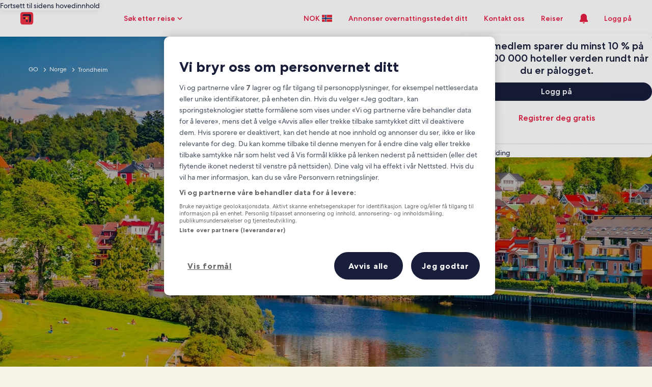

--- FILE ---
content_type: application/javascript
request_url: https://no.hotels.com/uFRqQ/Bu/X/q/Yj7PsnHb1uO/hEEwhzf21bkcNVaD/RnNYYAE/Fxp8RTsd/E2cB
body_size: 174725
content:
(function(){if(typeof Array.prototype.entries!=='function'){Object.defineProperty(Array.prototype,'entries',{value:function(){var index=0;const array=this;return {next:function(){if(index<array.length){return {value:[index,array[index++]],done:false};}else{return {done:true};}},[Symbol.iterator]:function(){return this;}};},writable:true,configurable:true});}}());(function(){th();vx8();function vx8(){Uw=+ ! +[]+! +[]+! +[]+! +[]+! +[]+! +[],kh=! +[]+! +[],rE=+ ! +[]+! +[]+! +[]+! +[]+! +[]+! +[]+! +[],K0=! +[]+! +[]+! +[]+! +[],EB=+ ! +[]+! +[]+! +[],Up=+ ! +[],cc=+ ! +[]+! +[]+! +[]+! +[]+! +[],EE=+[],AF=[+ ! +[]]+[+[]]-+ ! +[]-+ ! +[],c6=[+ ! +[]]+[+[]]-[],lB=[+ ! +[]]+[+[]]-+ ! +[];}Ej8();var qd=function(ZA){var TN=0;for(var PX=0;PX<ZA["length"];PX++){TN=TN+ZA["charCodeAt"](PX);}return TN;};var Fm=function(){if(JB["Date"]["now"]&&typeof JB["Date"]["now"]()==='number'){return JB["Date"]["now"]();}else{return +new (JB["Date"])();}};var XW=function(){return KC.apply(this,[zG,arguments]);};var dj=function(){return cN.apply(this,[BF,arguments]);};var JN=function(){return (w0.sjs_se_global_subkey?w0.sjs_se_global_subkey.push(wN):w0.sjs_se_global_subkey=[wN])&&w0.sjs_se_global_subkey;};var Vf=function(nA){return JB["Math"]["floor"](JB["Math"]["random"]()*nA["length"]);};var jd=function(Sd){return -Sd;};var rS=function(){return ["3:\rSgB6\"1","S\n3CT6;$T4=+_","\n++\tT\rJGV1:}\t:-","\nS\v\f`P4+",":\'I<OE8","A\b","U8:5","\r",",.\t]","=7","BE8\x3f","HC8#5#&/O","^\vKC","\x00\fAW0\"<","\r;_;\fCP*%","\b+m","]7","9^A5+\x00\f4,6J","","$\'R","X]","YF","GY","1\'","_","&$","\x40\vO+6\x00\v=b<V\f\x00UG_","J","%.","9lr\v\'=.\t w7((c\n6\"\x3f\rXHV1\':\v\n\'-K\v\f[G.6)EV{qXOP\x40r",":+"," &!V","\x00zz","<","&3","M],*5"," 18S[Ej3,","A,=83=\'","I\tMY\n7>:+","\\\t","[\n","9*T)\rCS<<","]B.!\"","\nmw\t","^T+#9&,","","O\r\x40","JZT+; ","Ihj","\b=,\rW",";","\\649\b*#\x00V\x00&OX5/2\f","\vS","0, \'S\rJ\x40E<)\"\t=\'Lj=!",":#","*1","UKE<",",0\nU\v\n\x40R<","}Y6-;,b\nU\vG<GC<-$\x07","\v]","4","r2Y","2","\v","6,:","]A6 #!16","\x40U6#5<#","W0<#","\v,6_\v$[_-"," .\x00_R8:3\bU=6\tW\t","]D;=3,","f","B)/>","\rH","J","/&","I\'\\","O\ndb+1&3\'","BD+","\x07#_\t]","","\x07.}58KS,)\t-\'_\v8\x40W6","3JC08540,[E6<","HP,\"$","--{\fCP-\'\x3f6\b\'6U\v\\","GU\n,6U","=\r$\'6","O_>;1\x07","I)\nO\\ &-","38(&k\t\b]_\x3f/gV* Wqp+<1","\b","U<\"$/","O","U\tME","I-K^,:b! 4\t","3\b\x07\b$\'#X","-\x3f7&+N8","\b","$rM{","2:\'","+F^:%\'i\x00[\n","#\b=\t\tC","WqS4a789#[GZH)+m","=#Q5","\x07_\x00\nKB*","\x07\f&1U\t",";=","P\x07\"n\v 4\t\bKly3","FT:%(%\tk\f\b\fOb0)>","\n:\rT\rBP-\'\x3f#,5BT=",":=(2\x3fS4G\\0:","Ve","BU*","4;\b=[\f","3\x3f+_.\b\nET+","\v[R<","S\nG]0:)\'%\t","\nW","\vAG<\r%\x07\'6\x3fY\v\bZw+!=$:*","\f","\'!\tVK",";1v","\b\\^=;3&+","IT-9\r\b<6-Y\rKs0:#","M^7(9\x07\x00( \x00_",":\x3f$-_","91\r\n","&\tLAC0+> -","\vIX7\x074","n\vK]","ds","[\n","\f0U\vGVE+/3\t.bX\vMP-\'\x3fU\f,;","\b`wiYL","TVT\x00ucaLXV","yLJbn5;\'\x07\x3fip&ip\\\bLGH\vi~jPEG8","\v","6 <,,\b","5AU,\"5","P\n","I","/O\n","l","1\bn\vK","-<\t\t=","^\b*+>&\rNZ","%.\x3f_GD4","\x00Ze0#5\t,\r\n\\\n\f","7\"%\'_\vlH\r/7.\n,","K]-/\t:6\rW\t","-&_\n","%&-\x00_\t","n*+$06\rN","!#_0\\Z<<\'\')H\v\b\n","\x00/&3","1**)L\t\f","9\\C87","*9","HP,\"$6\v<\'","^8\x40","\'(.<V\\-#y\x402UiL$\x40_<-$M0\t( \x00_G(BD>cUOzpAXQ","\v(1{\t9[E6>\x3f3","_\f","&_`f2\x00Nr5,","(!\x07","O","&,\r\n","\n\n","<UMVg(m($Ny78^03/A\'NWL|Pua);PY","].AX:+#","<,\x07","$l\v;O]:;<-","JoE-<"];};var WW=function(){return KC.apply(this,[Lc,arguments]);};var lB,K0,cc,kh,rE,EB,AF,c6,EE,Up,Uw;var L4=function(CN,WA){return CN/WA;};var IW=function(HS,xC){return HS&xC;};var A7=function(KA,M7){return KA%M7;};var UN=function(){return cN.apply(this,[Z,arguments]);};var KC=function lA(hW,gA){var D7=lA;while(hW!=jE){switch(hW){case UF:{hW=qT;var rW=f4[zd];var WN=G4(rW.length,TA);if(GW(WN,OY)){do{var XS=A7(G4(P3(WN,cH),bX[G4(bX.length,TA)]),fC.length);var QA=Px(rW,WN);var Rm=Px(fC,XS);Kj+=cN(gs,[IW(w4(IW(QA,Rm)),NW(QA,Rm))]);WN--;}while(GW(WN,OY));}}break;case lE:{for(var Yx=OY;YZ(Yx,q4[LA()[CX(OY)](IC,lZ,j3,GP([]))]);Yx=P3(Yx,TA)){var Xj=q4[LA()[CX(Yf)].apply(null,[f1,TW,Lj,lZ])](Yx);var Pf=nZ[Xj];G7+=Pf;}hW+=XT;var XH;return bX.pop(),XH=G7,XH;}break;case pT:{hW+=nw;for(var Ej=OY;YZ(Ej,AH[LA()[CX(OY)](pf,lZ,dN,bS)]);Ej=P3(Ej,TA)){(function(){var Vd=AH[Ej];var sH=YZ(Ej,k3);bX.push(Ij);var FP=sH?Zx()[qf(OY)].apply(null,[tA,RC]):l4()[MA(OY)].call(null,RW,Hj,E4);var px=sH?JB[LA()[CX(DZ)].call(null,U4,lX,GP(TA),dN)]:JB[LA()[CX(TA)].call(null,S3,GS,Lj,GP(TA))];var EA=P3(FP,Vd);w0[EA]=function(){var s7=px(Q7(Vd));w0[EA]=function(){return s7;};return s7;};bX.pop();}());}}break;case H2:{return Nm;}break;case n1:{return HX;}break;case r0:{for(var LC=OY;YZ(LC,QW.length);LC++){var M3=Px(QW,LC);var Pm=Px(B3.xG,fj++);U7+=cN(gs,[IW(NW(w4(M3),w4(Pm)),NW(M3,Pm))]);}return U7;}break;case j0:{hW+=cF;while(YZ(Dd,gS[f3[OY]])){b7()[gS[Dd]]=GP(G4(Dd,k4))?function(){dX=[];lA.call(this,cw,[gS]);return '';}:function(){var Sf=gS[Dd];var vA=b7()[Sf];return function(Fx,TC,kW,LZ,PP,EX){if(xW(arguments.length,OY)){return vA;}var Ff=lA(mE,[Fx,ld,GP(GP(TA)),LZ,pj,EX]);b7()[Sf]=function(){return Ff;};return Ff;};}();++Dd;}}break;case GR:{hW+=R0;bX.pop();}break;case VU:{var Ex=gA[cc];if(xW(typeof ZH,pW[Yf])){ZH=jS;}var Nm=P3([],[]);Td=G4(cY,bX[G4(bX.length,TA)]);hW=AG;}break;case x8:{var n4=P3([],[]);hW-=YT;NH=G4(zp,bX[G4(bX.length,TA)]);}break;case SF:{hW+=vc;return XP;}break;case Xc:{while(YZ(J3,Em[gW[OY]])){ff()[Em[J3]]=GP(G4(J3,Yf))?function(){pP=[];lA.call(this,m8,[Em]);return '';}:function(){var g7=Em[J3];var VC=ff()[g7];return function(qm,IA,cm,vX){if(xW(arguments.length,OY)){return VC;}var sj=lA.apply(null,[Vs,[qm,IA,rY,vX]]);ff()[g7]=function(){return sj;};return sj;};}();++J3;}hW=jE;}break;case cp:{return md;}break;case QR:{for(var jN=OY;YZ(jN,YX[LA()[CX(OY)](ZS,lZ,OY,wj)]);jN=P3(jN,TA)){hN[l4()[MA(Yf)].apply(null,[Vp,qY,nf])](hx(Kf(YX[jN])));}var Rd;return bX.pop(),Rd=hN,Rd;}break;case GT:{if(YZ(IP,NP.length)){do{l4()[NP[IP]]=GP(G4(IP,Lj))?function(){return Gf.apply(this,[jh,arguments]);}:function(){var T3=NP[IP];return function(C7,B7,wZ){var BS=lC(C7,B7,r4);l4()[T3]=function(){return BS;};return BS;};}();++IP;}while(YZ(IP,NP.length));}hW+=n0;}break;case AF:{var AH=gA[EE];hW=pT;var k3=gA[Up];bX.push(Ox);var Q7=lA(c1,[]);}break;case fs:{hW-=ph;if(YZ(GN,pA.length)){do{var VW=Px(pA,GN);var Jm=Px(bf.rc,AA++);XP+=cN(gs,[NW(IW(w4(VW),Jm),IW(w4(Jm),VW))]);GN++;}while(YZ(GN,pA.length));}}break;case X1:{if(xW(typeof IN,gW[Yf])){IN=pP;}var HX=P3([],[]);hW-=RU;gf=G4(QS,bX[G4(bX.length,TA)]);}break;case ZT:{hW-=cF;while(Ud(lx,OY)){if(A3(I7[gW[DZ]],JB[gW[TA]])&&GW(I7,IN[gW[OY]])){if(Ax(IN,pP)){HX+=cN(gs,[gf]);}return HX;}if(xW(I7[gW[DZ]],JB[gW[TA]])){var Dm=qx[IN[I7[OY]][OY]];var Mm=lA(Vs,[I7[TA],P3(gf,bX[G4(bX.length,TA)]),Dm,lx]);HX+=Mm;I7=I7[OY];lx-=Gf(rE,[Mm]);}else if(xW(IN[I7][gW[DZ]],JB[gW[TA]])){var Dm=qx[IN[I7][OY]];var Mm=lA(Vs,[OY,P3(gf,bX[G4(bX.length,TA)]),Dm,lx]);HX+=Mm;lx-=Gf(rE,[Mm]);}else{HX+=cN(gs,[gf]);gf+=IN[I7];--lx;};++I7;}}break;case s2:{return n4;}break;case jG:{hW+=F2;Aj=[[Wf,GH,K3,jd(SP),jd(V3),YP,Zf],[],[],[],[rY,jd(gj),TA,TA],[],[jd(fS),ld,jd(DZ)],[Lj,jd(fS),jd(KZ)],[O7,FN,jd(r4)]];}break;case S2:{var t4=OY;hW=cp;while(YZ(t4,Pj.length)){var XA=Px(Pj,t4);var sm=Px(NA.q0,NX++);md+=cN(gs,[IW(NW(w4(XA),w4(sm)),NW(XA,sm))]);t4++;}}break;case Y8:{hW=jE;while(YZ(w3,CH.length)){Xm()[CH[w3]]=GP(G4(w3,Zf))?function(){return Gf.apply(this,[lU,arguments]);}:function(){var Ef=CH[w3];return function(r3,m7,jZ,Cj){var Qj=NA(r3,m7,FN,dH);Xm()[Ef]=function(){return Qj;};return Qj;};}();++w3;}}break;case K0:{var Nf=gA[EE];var RA=gA[Up];hW+=G;var WC=gA[kh];var XP=P3([],[]);var AA=A7(G4(WC,bX[G4(bX.length,TA)]),SP);var pA=sx[Nf];var GN=OY;}break;case tE:{while(GW(SY,OY)){var ZY=A7(G4(P3(SY,z4),bX[G4(bX.length,TA)]),Zm.length);var hb=Px(bl,SY);var Dt=Px(Zm,ZY);LI+=cN(gs,[NW(IW(w4(hb),Dt),IW(w4(Dt),hb))]);SY--;}hW=dh;}break;case zU:{var YX=gA[EE];hW-=Kw;var Fn=gA[Up];var hN=[];bX.push(pn);var Kf=lA(c1,[]);var hx=Fn?JB[LA()[CX(TA)](hT,GS,OY,GP(GP(OY)))]:JB[LA()[CX(DZ)](IK,lX,pt,lq)];}break;case Hc:{hW+=KE;for(var B5=OY;YZ(B5,YQ[pW[OY]]);++B5){f5()[YQ[B5]]=GP(G4(B5,FN))?function(){jS=[];lA.call(this,Lc,[YQ]);return '';}:function(){var R9=YQ[B5];var QM=f5()[R9];return function(Cn,Pn,BO,XO,Rl,Bl){if(xW(arguments.length,OY)){return QM;}var xz=lA(G1,[Cn,Pn,BO,lq,GP([]),OY]);f5()[R9]=function(){return xz;};return xz;};}();}}break;case AG:{while(Ud(XI,OY)){if(A3(dn[pW[DZ]],JB[pW[TA]])&&GW(dn,ZH[pW[OY]])){if(Ax(ZH,jS)){Nm+=cN(gs,[Td]);}return Nm;}if(xW(dn[pW[DZ]],JB[pW[TA]])){var Yq=qz[ZH[dn[OY]][OY]];var HK=lA.apply(null,[G1,[dn[TA],P3(Td,bX[G4(bX.length,TA)]),XI,Yq,GS,GP(GP({}))]]);Nm+=HK;dn=dn[OY];XI-=Gf(Zh,[HK]);}else if(xW(ZH[dn][pW[DZ]],JB[pW[TA]])){var Yq=qz[ZH[dn][OY]];var HK=lA(G1,[OY,P3(Td,bX[G4(bX.length,TA)]),XI,Yq,GP(GP(TA)),S5]);Nm+=HK;XI-=Gf(Zh,[HK]);}else{Nm+=cN(gs,[Td]);Td+=ZH[dn];--XI;};++dn;}hW=H2;}break;case qT:{hW=jE;return cN(A6,[Kj]);}break;case m0:{while(YZ(pK,rb.length)){hO()[rb[pK]]=GP(G4(pK,ld))?function(){return Gf.apply(this,[Uw,arguments]);}:function(){var gO=rb[pK];return function(A9,W9,Jn){var Qt=bf.call(null,A9,gj,Jn);hO()[gO]=function(){return Qt;};return Qt;};}();++pK;}hW=jE;}break;case dh:{return lA(Ys,[LI]);}break;case zG:{hW=Y8;var CH=gA[EE];ft(CH[OY]);var w3=OY;}break;case lU:{var J5=gA[EE];var KQ=gA[Up];var Jr=gA[kh];var Zq=gA[EB];var md=P3([],[]);var NX=A7(G4(J5,bX[G4(bX.length,TA)]),k4);hW+=Es;var Pj=bI[KQ];}break;case cw:{var gS=gA[EE];hW-=wU;var Dd=OY;}break;case mp:{var CJ=gA[EE];var LK=gA[Up];var U7=P3([],[]);hW-=hB;var fj=A7(G4(LK,bX[G4(bX.length,TA)]),fS);var QW=Qv[CJ];}break;case lT:{hW+=S0;while(YZ(c9,In[xg[OY]])){Dz()[In[c9]]=GP(G4(c9,ld))?function(){D9=[];lA.call(this,Gc,[In]);return '';}:function(){var Qg=In[c9];var Iv=Dz()[Qg];return function(Sb,AK,ql,GO,mK){if(xW(arguments.length,OY)){return Iv;}var XM=cN(Z,[Sb,AK,k4,Ig,mK]);Dz()[Qg]=function(){return XM;};return XM;};}();++c9;}}break;case EE:{var WI=gA[EE];NA=function(jr,HV,qt,Hb){return lA.apply(this,[lU,arguments]);};return ft(WI);}break;case FB:{return [[TA,TA,TA,TA,TA,TA,TA,TA,TA,TA,TA,TA,TA],[jd(KI),jd(Yf),K3,jd(DZ),gj],[jd(gj),ld,jd(TA)],[],[],[qQ,Wf,jd(Yf),r4,jd(FN),jd(SP),sM],[Wf,GH,K3,jd(SP),jd(V3),YP,Zf],[],[],[],[fS,FN,TA,jd(Yf),jd(sM)],[],[Jl,jd(Jl),r4,jd(r4)],[r4,jd(r4),K3,ld],[O7,jd(Jl),KZ,jd(sM)],[],[jd(Lj),KZ,DZ],[]];}break;case c1:{bX.push(vt);var Yn={'\x34':Xm()[sv(OY)].apply(null,[NG,U5,GP(GP(TA)),GQ]),'\x49':l4()[MA(TA)](rK,H0,Fq),'\x4b':Xm()[sv(TA)].call(null,b6,b5,zq,Tg),'\x51':hO()[OJ(OY)].apply(null,[nt,GP(OY),V8]),'\x52':Zx()[qf(TA)].apply(null,[fQ,Wq]),'\x5a':Zx()[qf(DZ)](tv,G2),'\x62':Xm()[sv(DZ)](Nq,lH,Y9,vI),'\x68':Xm()[sv(Yf)](Fp,RJ,r4,qQ),'\x6a':A3(typeof Xm()[sv(TA)],P3([],[][[]]))?Xm()[sv(FN)].apply(null,[zz,vM,Tg,GQ]):Xm()[sv(Zf)](DZ,tv,GQ,wj),'\x70':l4()[MA(DZ)](Cv,Oh,U5),'\x76':xW(typeof hO()[OJ(TA)],P3([],[][[]]))?hO()[OJ(ld)](Nv,lO,tg):hO()[OJ(TA)].call(null,wg,LV,sB)};var vl;return vl=function(lK){return lA(L2,[lK,Yn]);},bX.pop(),vl;}break;case c6:{var rb=gA[EE];v5(rb[OY]);hW+=xw;var pK=OY;}break;case CB:{var cH=gA[EE];var zd=gA[Up];var XK=gA[kh];hW=UF;var Jg=gA[EB];var fC=f4[qM];var Kj=P3([],[]);}break;case G1:{var dn=gA[EE];var cY=gA[Up];var XI=gA[kh];var ZH=gA[EB];var OV=gA[K0];hW=VU;}break;case L2:{var q4=gA[EE];var nZ=gA[Up];hW+=ZE;bX.push(br);var G7=Zx()[qf(Yf)].call(null,pQ,Nn);}break;case FU:{var MM=gA[EE];B3=function(dO,At){return lA.apply(this,[mp,arguments]);};return SI(MM);}break;case fE:{var g5=gA[EE];var Bv=gA[Up];var z4=gA[kh];var Zm=sx[Fg];var LI=P3([],[]);var bl=sx[g5];hW+=XE;var SY=G4(bl.length,TA);}break;case Lc:{var YQ=gA[EE];hW-=Ys;}break;case n0:{while(Ud(lQ,OY)){if(A3(B9[f3[DZ]],JB[f3[TA]])&&GW(B9,Qz[f3[OY]])){if(Ax(Qz,dX)){n4+=cN(gs,[NH]);}return n4;}if(xW(B9[f3[DZ]],JB[f3[TA]])){var f9=Aj[Qz[B9[OY]][OY]];var ZQ=lA(mE,[B9[TA],f9,Wr,P3(NH,bX[G4(bX.length,TA)]),Wf,lQ]);n4+=ZQ;B9=B9[OY];lQ-=Gf(Lc,[ZQ]);}else if(xW(Qz[B9][f3[DZ]],JB[f3[TA]])){var f9=Aj[Qz[B9][OY]];var ZQ=lA(mE,[OY,f9,YP,P3(NH,bX[G4(bX.length,TA)]),GP(GP(OY)),lQ]);n4+=ZQ;lQ-=Gf(Lc,[ZQ]);}else{n4+=cN(gs,[NH]);NH+=Qz[B9];--lQ;};++B9;}hW-=RG;}break;case T2:{for(var VK=OY;YZ(VK,dq.length);VK++){var Yr=Px(dq,VK);var lJ=Px(lC.h8,BJ++);PQ+=cN(gs,[IW(w4(IW(Yr,lJ)),NW(Yr,lJ))]);}return PQ;}break;case LE:{var NP=gA[EE];hW=GT;Tz(NP[OY]);var IP=OY;}break;case m8:{hW=Xc;var Em=gA[EE];var J3=OY;}break;case Ys:{var Al=gA[EE];bf=function(Kr,dM,Tv){return lA.apply(this,[K0,arguments]);};return v5(Al);}break;case Gc:{var In=gA[EE];hW+=V;var c9=OY;}break;case Vs:{var I7=gA[EE];hW=X1;var QS=gA[Up];var IN=gA[kh];var lx=gA[EB];}break;case GG:{var wr=gA[EE];var Yb=gA[Up];var LM=gA[kh];var PQ=P3([],[]);hW=T2;var BJ=A7(G4(Yb,bX[G4(bX.length,TA)]),k4);var dq=Vn[wr];}break;case nE:{return [jd(K3),KI,[ld],jd(Yf),k4,K3,jd(Yf),qv,TA,jd(sM),jd(bS),KI,jd(ln),jd(DZ),jd(Yf),jd(Yf),TA,jd(Zf),Yf,jd(sM),jd(SP),SP,jd(Yf),jd(gj),KI,jd(Zf),TA,jd(KZ),wz,jd(KZ),DZ,r4,jd(DZ),Zf,jd(Jl),jd(qQ),wq,jd(O7),DZ,gj,FN,jd(gj),ld,jd(TA),jd(SP),K3,jd(k4),jd(dH),pV,SP,OY,jd(KI),ld,jd(DZ),TA,jd(Lj),DZ,r4,TA,Jl,r4,jd(sM),jd(ld),Cl,jd(E4),[FN],jd(gj),sM,jd(KZ),n5,jd(lH),jd(bS),jd(TA),kb,OY,jd(Yf),Yf,GS,[Jl],[r4],jd(ZV),bS,Yf,jd(Zf),jd(Tg),Lj,Tg,OY,jd(FN),Yf,jd(mq),jd(gj),OY,Zf,jd(Jl),sM,jd(Jl),jd(DZ),k4,jd(ZV),wz,Yf,jd(DZ),TA,jd(fS),jd(TA),jd(gj),sM,fS,jd(K3),OY,jd(Rz),fb,jd(fb),Uz,DZ,Zf,jd(TA),jd(lO),Uz,jd(K3),jd(gj),[ld],pt,jd(Ij),K3,jd(Tg),KI,jd(DZ),dH,O7,jd(O7),jd(lZ),b5,IO,OY,jd(FN),jd(Jl),fS,jd(WQ),[OY],fS,jd(Jl),jd(gj),KZ,jd(gj),ld,jd(TA),jd(zV),r4,Av,jd(DZ),fS,jd(WQ),K3,Mz,Yg,Tg,jd(TA),ld,jd(fS),K3,ld,jd(GS),KI,Zf,jd(k4),gj,r4,jd(wg),Ig,jd(Ig),Ig,jd(wq),OY,jd(K3),YP,ZV,jd(dl),Ig,KI,jd(zV),vI,jd(TW),Mq,jd(WQ),Mz,jd(ZV),YP,jd(TA),Lj,jd(sM),Lj,jd(gj),sM,jd(KZ),jd(lV),qv,Tg,jd(gj),TA,jd(K3),TA,jd(DZ),TA,KI,jd(zV),cn,jd(TA),b5,jd(r4),KZ,jd(k4),Yg,jd(Tg),jd(ld),r4,jd(dH),[r4],jd(lV),[OY],DZ,TA,TA,r4,jd(Yf),ld,jd(Jl),jd(k4),Yf,K3,jd(sM),jd(Yf),Lj,jd(Lj),jd(Ig),Fb,gj,jd(Tg),k4,jd(K5),Av,Yf,jd(SP),Yf,jd(j3),n5,jd(gj),FN,jd(r4),TA,jd(DZ),jd(K3),Zf,jd(Jl),DZ,jd(Yf),Lj,jd(ld),Tg,OY,jd(Tg),Zf,jd(r4),TA,KZ,jd(sM),jd(ld),DZ,jd(Fg),YP,Zf,jd(r4),K3,jd(Yg),Mz,jd(lH),SP,jd(ld),jd(TA),FN,TA,jd(Lj),gj,jd(bS),[FN],Jl,r4,jd(Lj),jd(r4),jd(sM),r4,DZ,Jl,jd(KZ),jd(Yg),ct,OY,jd(U5),T5,jd(KZ),K3,ld,jd(rM),GS,k4,TA,jd(fS),K3,jd(K3),sM,TA,Uz,k4,jd(Yf),jd(DZ),jd(r4),jd(lV),Fq,Lj,r4,DZ,Zf,jd(fS),jd(lV),Yg,b5,SP,jd(r4),K3,jd(Zf),TA,jd(pQ),E4,Lj,jd(FN),KI,jd(KI),sM,jd(gj),KZ,jd(k4),jd(qv),DZ,DZ,KI,jd(Lj),jd(Jl),KI,jd(Rz),qQ,jd(K3),sM,jd(O7),[Jl],fb,jd(FN),jd(ld),K3];}break;case mE:{var B9=gA[EE];hW+=KT;var Qz=gA[Up];var tM=gA[kh];var zp=gA[EB];var c5=gA[K0];var lQ=gA[cc];if(xW(typeof Qz,f3[Yf])){Qz=dX;}}break;case np:{hW+=Ph;return [TA,TA,Yf,Zf,jd(K3),jd(O7),qQ,jd(Yf),TA,jd(gj),sM,DZ,Zf,Jl,gj,jd(ld),jd(K3),SP,OY,OY,sM,jd(SP),fS,jd(ct),Uz,ld,jd(fS),sM,FN,jd(O7),gj,Tg,ld,jd(Jl),ld,jd(DZ),Jl,jd(Yf),Lj,jd(Lj),jd(TA),ld,jd(Zf),ld,jd(KI),Zf,gj,TA,[lH],jd(sM),SP,jd(FN),jd(Yf),k4,jd(KZ),jd(TA),jd(O7),b5,FN,[DZ],Zf,gj,jd(FN),Zf,ld,jd(O7),ld,jd(gj),ld,jd(Tg),jd(Yf),SP,jd(k4),k4,jd(lO),GS,jd(gj),OY,jd(DZ),Zf,jd(lO),Ij,KI,jd(gj),TA,jd(TA),K3,Jl,jd(r4),jd(r4),sM,jd(KZ),TA,k4,jd(Jl),ld,Yf,OY,Yf,[TA],jd(kb),wz,fS,jd(kb),pt,Tg,jd(r4),gj,jd(fS),Yf,fS,KI,sM,FN,jd(sM),jd(ld),DZ,jd(SP),pV,Yf,jd(Jl),jd(ld),sM,jd(lO),Lj,DZ,DZ,k4,TA,jd(DZ),jd(KZ),Lj,[DZ],jd(fS),TA,jd(ld),Zf,jd(fq),jd(Yf),jd(gj),jd(DZ),ld,jd(r4),gj,jd(bS),Uz,jd(Jl),KZ,jd(IO),rY,ld,jd(Jl),ld,dH,O7,jd(O7),jd(lZ),[ld],jd(zV),KI,jd(KI),dN,K3,Yf,jd(GQ),SM,DZ,jd(fS),fS,jd(Jl),jd(bS),[Zf],TA,[TA],jd(lO),KZ,r4,Yf,jd(TA),Yf,jd(KZ),KZ,Jl,jd(Gn),b5,jd(Zf),Yf,jd(KZ),ld,jd(DZ),OY,TA,[SP],jd(O7),ZV,jd(ld),Zf,ld,jd(WQ),[Zf],jd(GQ),[ld],k4,jd(Wf),wz,[k4],jd(KI),qQ,jd(Zf),OY,jd(TA),Yf,DZ,jd(fS),jd(TA),jd(KZ),Mz,jd(DZ),Jl,jd(sM),gj,[Tg],K3,ld,jd(SM),IO,jd(K3),OY,jd(Rz),fb,TA,jd(DZ),jd(sM),OY,fS,jd(K3),fS,[OY],TA,TA,TA,TA,TA,TA,TA,TA,TA,TA,TA,TA,Jl,[OY],TA,TA,TA,TA,TA,TA,TA,TA,TA,TA,TA,TA,jd(Mq),TA,TA,TA,TA,TA,TA,TA,TA,TA,jd(SP),FN,SP,DZ,OY,DZ,Jl,jd(Jl),sM,jd(KZ),Lj,[DZ],jd(Uz),Uz,jd(gj),K3,K3,jd(KZ),Zf,Zf,jd(Jl),jd(lO),ct,jd(KZ),O7,jd(sM),gj,Zf,jd(SP),Zf,jd(k4),gj,r4,jd(Yg),lH,Tg,TA,jd(gj),jd(lO),kb,OY,jd(Yf),Yf,Zf,jd(Jl),KZ,jd(IO),rY,jd(gj),TA,jd(Yg),wq,FN,jd(SP),jd(sM),jd(FN),Yf,O7,jd(Gn),b5,jd(Lj),Lj,jd(fS),TA,[lH],jd(FN),jd(gj),Lj,jd(SP),K3,Yf,jd(Zf),k4,FN,jd(DZ),fS,jd(lO),KZ,[Tg],fS,jd(DZ),Jl,jd(T5),GS,jd(FN),Yf,TA,sM,jd(rY),bS,Yf,jd(T5),Ig,jd(TA),jd(Zf),TA,jd(TA),FN,TA,[TA],jd(rY),b5,jd(Zf),OY,TA,K3,jd(fS),KZ,TA,jd(SP),gj,jd(lH),Zf,Zf,k4,jd(fS),ld,jd(DZ),pt,jd(GS),k4,K3,jd(Yf),fS,jd(sM),jd(FN),Lj,jd(fS),jd(lO),U5,jd(Jl),[sM],TA,jd(DZ),jd(sM),OY,fS,jd(wq),Rz,OY,SP,jd(sM),SP,OY,jd(DZ),[k4],Tg,jd(DZ),Yf,jd(TA),FN,jd(SP),jd(TA),jd(KZ),sM,jd(k4),gj,jd(DZ),jd(fS),TA,DZ,ld,jd(DZ),jd(SP),jd(pV),qQ,Jl,jd(KZ),jd(b5),GS,Lj,jd(Lj),OY,DZ,Mz,jd(Mz),r4,gj,jd(Yg),Mz,k4,Tg,OY,jd(FN),jd(E4),qQ,jd(kb),kb,jd(kb),TA,jd(Lj),Lj,jd(fS),Fq,ld,jd(gj),jd(gj),jd(pt),ct,jd(fS),sM,jd(KZ),Lj,jd(Zf),Yf,TA,jd(DZ),Tg,jd(gj),TA,jd(lH),jd(Yf),jd(K3),jd(ld),rY,jd(DZ),Yf,jd(TA),jd(TA),jd(K3),K3,ld,jd(Yf),OY,Zf,[SP],jd(TA),jd(Rz),T5,OY,jd(KZ),pV,jd(j3),wq,jd(fS),OY,jd(TA),sM,jd(Yf),Tg,jd(KZ),Tg,jd(r4),jd(lH),fS,jd(K3),Jl,FN,TA,jd(fS),jd(FN),gj,r4,jd(Tg),jd(pV),GH,K3,jd(SP),DZ,Zf,jd(b5),Cl,sM,jd(Zf),Jl,Zf,jd(K3),jd(gj),Lj,[DZ],OY,sM,jd(gj),KI,TA,jd(GS),k4,Lj,jd(gj),K3,jd(T5),ct,jd(Jl),sM,DZ,jd(TA),jd(qQ),GS,Zf,jd(K3)];}break;case w:{var hV=gA[EE];hW=jE;lC=function(YJ,C5,NQ){return lA.apply(this,[GG,arguments]);};return Tz(hV);}break;}}};var EM=function(){if(JB["Date"]["now"]&&typeof JB["Date"]["now"]()==='number'){return JB["Math"]["round"](JB["Date"]["now"]()/1000);}else{return JB["Math"]["round"](+new (JB["Date"])()/1000);}};var Sz=function(){bI=[")\nN+\r JO-","7$",";Nr","O $JN#G\'&J","X]o","=^!\t=By(#\n\n","\rpP\x3f5)J& lS0 \r\fF","L7\tNH*#\x07","","*5\x00","5&N12\v\nR\"I","&-5A","O+","\r\r:NR*)\t","%\fG+","J*)=Z_6\vE&","E","f3;BI3f\x07G>]![]=-D\rB(rJD=#N6","DY(*","L7\tXR4\vN \t+kY-%[& ","LP;\';S;&FR9\rN ","J0>\\","_P+!\rX![","\x3f\x40R*.","&\fJ","3\n7\\S3/","\x3f\"Y","JJ7%3D&=Ay(#\n\n","N$<[p7+\r\ni;\x3fJH,/\x07\x3f^&\"\x40O*","(\"","_$F_;\nJ","*)C76","O-2","U","\x40H7 \rJ&=A","0FS3#\fB1<fR8*\rC&","\rpX,/Y\r\b<XN\x3f6O"," L","]7","","1\x3f_P;2\rE","[,\'\n\nN6","%[>NE4Y","43BY-","\t=jP;+_","RB!h","<\"_P;\x07x7!FS0","S6\buf","&W\f","\x3f\"E","-#\ni71\x40R","\tY&","K\x3fJ[;={Y!c3g9\\$s\x40FtY","n\tS\n;KH6|DIe\r*","O6","h;7o","M !G","D1>|H14N","\t=YP","\nD%JN\'","\rO=\n!q;\"\r\v3VY,f4^5P;A\x3f\nF;rcU0-D2B03]E","W]9","[:","\b\nB$rlP7#\n\n","\b","4FR\x3f*\b\x07g=","D3):]S*2\b}3","Y\x3f!\\U1(","\x3f,0\x07[7","{;(\fJ& ",".)\r_76\x40K0","+J],","O","N;6\bH7","!\bf","\"5Je","","!JP;(\r\vF","<3\\","U-]7","X\"<AY,O;\t;\x40R\x3f*;X\r=NX;\"","N>;KS","3EH","=9JE+6"," \"C]=#7\nJ&","\x3fND\n)C;AH-",":+","3","D(5;KX;(","n;!![","","&J","8","]Y/3\r_9Jp1%","2;E","Z14!H:","-3B&","\r \x40Q.2","X;*J&\vFY2\"","!<K","Y7=CJ;","#\tB>","_\r;\\","!\nt&>JQ;2\x07","*A","\x07N<G","KU-6\bR","rsaHb>","Y\rAz2/_",";","\n;KH6","*)\"f\b\f","\n\v<%g]0\"\bY|A1\x40Q.3Ol]\tNO~\'G+ ","G3VY,f2Y!=A*B<","1L>O",";(G7CI9/\n","N1\b&FR9","\tO ","LS2):N\"\t:","$F_;\tN<\t3[U1(!\bN<\t","\vN ","3W","KQ(*","!Mb","7_3","W=","=[S4\rB&$J33\n\v &ZN0f^[ \x3fFH70^]3\'J","))","]Y/3\r_6F]#-R!\t7B}=%\rX","=F\rN<=]c:\'\th","r0\r","AS,+","=)\tJ DU:","4<\\H\x3f*\b*Y;5JN","4C","7(Y&/7_P\x3f%N<\tJD*","6NI","X7\t]](#7L<>","=\b1Gy(#\n\n","pU00\vN","U55","u00B6]3[H;+\n\v&r\\L,#\v<<U*#I>rFR-2H7SXfR~)N ]&\x40<#D_73MP;jDD<P3]N\x3f\x3fDI81[O~+\r_r3YY~\'D%x+0\x40Pp/Y3\t=]avoDN&=K","Wh","3\r","c1O $JN#G\'&J","5_I\b#\nD ","P\x3f(",";B5&B],#","!DU.","<AS*f\x07G>]3_2\'\r\v3rN83\n_;<","{ \x3fFO;","].4%;7]","F3\r","A]3#","!JN(/\x07|=9JN","[S+%\fX","&![","-#\n\n","4","_]*.\nF7","/\x00",">KO","t","LD;&JNd%\vY!{","\r\\!","\"Zn;(\x00Y7","\v;\\U<*","%H<[T;5\r\rx\"7LT\'","\b!JN!_","L)",";!\\76]U(#!X1;_H \n","Q<\x40Rd","*)uf","1(J6![]*#\x07J<7","\vE64FR;\""];};var zK=function(){gW=["\x6c\x65\x6e\x67\x74\x68","\x41\x72\x72\x61\x79","\x63\x6f\x6e\x73\x74\x72\x75\x63\x74\x6f\x72","\x6e\x75\x6d\x62\x65\x72"];};var Ud=function(cK,Ln){return cK>Ln;};var Xb=function(){f4=["IMxEW\b0p%\x00","\x40-%+GXLYw^$&","[-H\f","0V%\x00h\r*:on","\b\vJ,#EKG","-G\t","PB\x00","MKS","rjT\b.V*J!\t(\"_\\VH","F\f\t=\x00EYG","^-|27B*]vE[)->u)\"2>7lxGegV\bu*VC","D\r\x3fI& \nI\n_\\\'G1\v\x07\nQJ/;D^VDZIO0B\nH7G_MAO1J)\nK\\QU=7ZXMKt/Q+\vKN\n\t(:EOK\x40I6Z+\tMSW,:_OL\rA^\'\\\"GZD\n\'-^TMCSD9A!ULoh\b[WCVS-]fZXS\x07\r&(\nn[\x40WHd0IH;;IIM_\bPJ)\nKXJhsn[\x40WHlC6\bH\n,q\bN[\x40WH`\t0B\nH=3I\n_Z\v7]\'\fHLagQW^P\x076A-EU/;D^VDZIEkH6R\fH,3KC_BP9Nh\tXh\r*:MPBAH;C!K\nB\x00(=eJL}GH\'A0INC#\n#+II\fIPA,V\nW02V[WCVS-]lIUR\tA2:qOP\t#_1\vQJ/;D^VDZIO0B\nH7G_MA\nt/Q+\v_\\\x40t/TVHGF-A8Gg>,<KIM_\vRj^!=+X\\VBG[`s^!=+X\\VBGA.%IH-  MiCJI[Os0\b6S\f.KZ\x00SR!G-\b\v\x07De<X\vVGB7A*G*E\t\v=`NXDD[B=0\\4S\x07De<FTLYR\bxVh\vR\t(,FX\f\v-]\"R\f\r\n%+BU6R&\v\x00_\\`b^fPpHS;H\"OZRNJ`3I\\VN]kH\"ZR !DVG\v\bkH6R\fH=X`HHZ\v7]\'\fHLa:OHID9E%EHCNo<MPBAH;C!G\fI\r\t\'-ORD\rCxEhXh\r*:^PHTS\bj\\jH\n0>OX\bI\b5.O\v[75`uXXVXGIM+%KGx&%OVCF7V~+MSR\tD<gWLHA,P0\nI^\x40=bXGNS;H6R\f=7ZX[H/R(EIF\f\vR=`I\\NAUA\'9F\n\x00a:FPHAR,H0BDN!<EJ\x00TU\nxG9BP(>N[TUM2\x3f^A\v\v=\'ES[\x3fU1\tSi7YPSR!G-\b\v\x07DA23\\\\P\rR\x3f\b\"O\v\v\x40\x40/;D^VDZIEkH6R\fH=&CN_#Ad\nXh\r*:ZGYeU6\\0B1\nD>sG\x40JE\f:LWWoh][K-\'\tKVD<g\f\nJ\bPDyE%EEC\bF9<EIMYLW\bEjH\n0>O\x00mO_B6\'\x00F\n\t\x40.g[WCVS-]d\"MSW3k OEV*A+G\v\\\r=;XS\x00pA0v%\rV\n\'-^TMCUD9UlIURD< IIKB[kH6R\fH=&CN\fr\\I-X!O\v\nE`gW\vPSR!G-\b\v\x07De+FDX[D+\\*G\v\x40\te;^\vVCFb_yMU%5e<\\\v\\AE`G,\nP\\MUt\"I[]P4R6GB\t;)NKQ\f.F!\\B\n\'nYZE\x07\'P0EX\nD`h\fR\fNTKj\x40hE:x\t :\bHU\b1\\(\x00\rB7/]\\KY\t*V*OMA\v\v=\'ES\nY\\j*S\\\x40e;^\vP\vE$F*N\x40=gQS\nAO-DfK\v\v\x40\v`3HU\b1\\(\x00\rEF=&OS\nSR!G-\b\v\nE/`\\\\NXPnFlLZW\x40\x40/;D^VDZIE6\x3f\x00S\vi VEGH`0K\vE`gW^\nAF%9U^\rS f^UK^2+]2\bB\\\x40\x3f/FHGSR!G-\b\v\n\x40`5LHLNAN,+OL\\\f\t<<DLHB\x07\bj\"\vD\n\x07\'fOMNIE66K\x00\vE`gWOGY\x40UbRyZFP\x00, RBj9LZ*:CRL\rynAhL\\\b\ri QXFW\b,W!6SkuXXVXGIM$F*N\x40&bCYDSO\'K!Sks\x00LAO-Dd\t\x00P^);!X\x00jPI\b0R0\b\x07H(\"XXCIL\x077]*\v\x40\\ES (ABXW\'G!GCQ`5C[\nAO-DfZXE!<EJDU\b6F6\tQ\x00,t\\RKIA&\\*_N/!XGXB*\\ Z\n\vB\t;)T\\#AdXBP\b\r%+M\\VHN\vjRmF\fLt\\H$1NNDtsM\vNZI+]1^U; \nH_P\\AE`]!CQU,`GXVEZCD\'7\vSC\tF=OSVP\t\f0T\tTL/f\bIJ_ZPOyKJ\x00&*FKK7\x404\vC\b;=/XI\x00\bkG,\nP^Uk-EPRAPS\b&hKF\f\vS,`NTQ]TS*v<\x00W\n\x07\'fOC_R\'_7GU; \b\x00P\t\x00\'G,\bX\tF(,XHRY\'G1\vR\tF(<MC\b\b:V\'N\vJr8KON\bOE66K\x00EalDRP\x40TKOyKS\x07\r`5C[\nC\bBC&\\*Z9\"OIGIO1F7\x00I\t\f\'OQFDC#A#ZXE\v& ^TLXP\'G1\v\\\b\r<+^\fLG\x40A&\\*_BP\b\x07\'+W\x40\x00Y]U5yZXDP9+\f\nC\b-^4\v\x00S\bJe+PGY]H\t0H\tND,`KOEV\t\f0TmZ*:CRL\rjnAmF\fL\rt<PGY]H\tn]yKN\n\t(:EOyHh$2\b\fC^\\UtsDPHAR,6IB\t(:O\x00LXYKA`G,\nP\\QUt+\fV\\S\b0R0\b\t\f\t<<DG\t\x00\'G,\b\\\r=;XS\x00G\t\f0Ty\nNLXeI_\vO6[6\bCQU;`GXVEZCD>Of\x00S\vko\x00G\vl^!\rHQJ=&XRUUC#A#Z\vB\tL<0>OxP_ZUE`g,EN\n\t(:EOIZBb]+EW\f *OC\rF\'f\x40EJ\x00&*\b\vE#Ad\bXOVD=`CIG_TS06IUES (VEGH`yZ\n\t\n,gXXVXGIM0)O\bUk:BOMZ\vlR6\x00XHP\r.bXFHYB\n#G!Z\vR\x00D9u\\\\P\r\\lR6\x00^U; \nTDC,V{O|\nB,=_QVcTJ\b-IF\re<SGUAl]!kDk<OIW_[L6I\bB\n\x07-h\fPXB*\\ ZGIkbXC_R-Z GURF-+FXELABP,F(\vIWWVsfXOHAO&f\rUJe<\\PJ\bI\b5B;&<KYPU\f6\\6GB\r=nCNCZSM#]d\b\x07MkgO\fIPK\b%R0XI\v\x00e>\x40DX[D+\\*G*\nE\x3f/XPNS;+_S%\\54uKCSKd6IF\n\x00!I\x00VvzDnd\v\x07\nJNa<[KCTK;+XS%^5e<\\DYPU!-Py>#ED=&CN\fYG^(,G6\x00TP:&O\vPSR!G-\b\v\x07-D`5\\\\P\rGlP+\nK& VAYPUC6J4X$/FIPK\b6VdKF\f\vD=`IRO]YB+\\*ZZ*:CRL\r_kH0\fTP0\vDIPDPTPH0kRk<ERVHzA6\"\bb\x00aIJDFA6[-KU\r=f\v\r\vPSR!G-\b\v\x070D`5C[\nY\\#AdXS%5r\'LPGB7A*G\t\r%f^DSO$F*NJts^DRHZAM6*SW\r=;XSYN\vj-+F0Dg\"OSEY]D9E%EBCAYe [WCVS-]dM\n\x07;f\tH\tSC.V*\x00OEE/fEALYKE6!NLU; \nO\f[TK\'0<\x00zRF-!DX\f\vyA!ULg8KQWH\bQ+WdWIUP\b\x07\'+GZV0V0I^F\'+RICHZ\'G1\v\\\t=tk\x40_K\x40I6Z+\tEfVE;+^HPCNQ\f.F!]H\bHybNRLH]\x3fN6R\fH0`ZOMYZS2VyINVDk-ESQYGR6\\6EI\\\b\r<+YNZI\v+T1E\tRh~WDCA`P+\tS\f\v=!XVCF7V~ID )_OCOYBWc9NI^P\b:>F\\[cTJ\bUlIKRN/, OOCYZU+7]\'\fHNAe+TQjPI\b0R0\ba\v\v=\'ESK\x40I6Z+\tMSW(<\nOSR!G-\b\vCQ0>ORD\rAK6\'\b\vT\n*:EO_PS0]eFXDtsD^Q`\b,V6H\f*\'-^TMCP6IN\r(7d\\OHI[l]%\n\x00WD,`G\\PF\bA,P0\nIVA2<OIW_[\x07\" Y!\t\r\t<EIMYLW\b\rU{(\x07Mg=OIr_ZS6J4*AVD-gVjx0\\0\b:xC\bD/f^N`\b,V6H\f*\'-^TMCDnGjH\n0>O\x00mO_B6\'\x00F\n\t\x40+gI_P\t\f5A%XA\v\v=\'ES\nY\\\'G1\v\\!3\t>/CIYHZA\x07<IU\x07=7ZX\vSlC6\bH\n,bI\nK\x40I6Z+\tM\r=;XSY]N\x3fmK\x00\t\x3f\'-cIG_TS0<K\x00\t\'-[WCVS-]lIURD&bCY[ZN\tbyZXNXJ\x40 szOM\x40\\T\bk\b2\x07Q,9\nE\n^SA0*K\nRAr<OIW_[\x07\blZ7 \x00I\t=!X{WCVS-]lLV\tg OEV\t*V*OMA\v\v=\'ES\nY\\\'G1\v\x07\nB\f& OVCF7V~KIagW\vPbE hMER\x00Dk\tOSG_TS0mK\x40efLHLNAN,mB\n\'n^UK^HDnUlI\n;=<CSE\v7]\'\fHDA2<OIW_[6-Q.S^+\r\'+X\\VBGzO\x3fmK\x00\t\t:sLHLNAN,0NQH;se_HHVSE6hX|#W&<KC_IM+]dLBP:&S\vGB7A*G\x00\t\f\t,<YX\nA,P0\nI^\x40`5LRPBC.V*\x00OEE\x3f/XLP\t-ClN^NDi\'DPGB7A*G\t\b\r<+SYC,VyFT\v\n,:_OL\rA\t\t-]!ZDR4bOTLYR\b1\nK\t\x07=!^DRH\b\\-]7R\x07;t\x40PHFBxU1\tSa:FKKS+\x40jB\bQXe:BTQ[B6tKOF:+DIY]Nll7\vSC\x07 *\n\rY]NlW+\t\x00_]D=&CN\fIPK\b%R0XI\v\x00e:BTQXB*\\ ZGIkb^UK^F%2\b\fC^\\D=&CN\fYG^(,G6\x00TP\n\x07;\vK^JfAcGm\nUV\t;nXKCS+\x40mECQU;`IUC_tSErbA\n\t\r%f^UK^UDdei\"\x40b<NNDVBEsmAC\n:X`[ZN\tbmIT\ns(_SAY\\Hj\x3f\rN\rB\f& O\x00Q\f00ZOF=<SxLYGN\b1ht:KD%+^TMCN\vj0H\tNUts^VTEBD6[6\b\x07\nB\t;)OGY\x40UbG,\t\f\t%3YK^EF![B& [WCVS-]lL\\\n\x40=&CN\fIZI\bkG,\nP^S\x3f/XPAO1\b\"\vD\n\x07\'nOG[0V0I^\rF=7ZXAO-DfK\tt:O\fCP_Vh\tCVF$+^UMI\b\'K0EIUP\r.s\\RKIDne\tA\x40\x3f/XLAO10b +YNH[\x40*u\\\vC\\SdcDY[TUM+0\fTP0\vDIPDPT6,nhXNP\x07$>FXVDZIV+UlEHJtsT\fYG^!-Pm\x00S\vi+GCQDyZ\"O\f\t\n!IY]NlC6\t;n_\x00MVF.-KGD\v!E^\x00DP-\'\tKVDk(CSCAY^!-PfN^NDohIYDS*Z7IUT `I\\VN]k!6R\fH,fCALAD\\\'KDWW/f^UK^W\'ExKA\t%\"SqMNU\b6F6\tEBVF/\'D\\NALk!9\tTL/f_YDS*Z7IUT `I\\VN]k!6R\fH,fCALAD\\\'KDW\r%=OFKKkG,\nP^\r>noOPBGO6A=GS\r$+DIZ\\S-F0GF\n\x00i!XDD[F.JfN^ND!\'YR_PQQ+\"\vF\x00!IPHAR,!O\f\t(\"FDnBV\x3fN9KE\f=tLHLNAN,0K\n\x07;f\\\\P\rP*Z7IU\x07)=<CXQYB%G,JTRUyu\x07GNQ\f0*ZOF=<SxLYGN\b1h!:^NDg:XDnBVP6[-KW\f\tohEALYKE,f\fI\x000E^\x00*Z7IUT\'`LTLLYK\\\'NQH sD\x40_PF\x3fN-AC\\,/A\bS>\'\b\vS,l\x00YK+0kTt<\fP\bNC$Z*\tK\x07 \x07*h\fK[R.U^\rU qCABXW\'G-\b\vS;+^HPCFC6J4XSR\rF(<M\x00P\\E6[-KJ\x00&*LHMSOnG,\t\t=sCDD[F.J\b\b\vER=&CN\fNZJ.V0MFWD*!GMNHABW$F*N\x40=bXYDSO6[6\bCQU=`^DRHS0\\3G\tr<OIW_[0V%\fGCQg:SMGQI-]0\vRNUts^VTEBR6[-KIt:\\PJ\'G1\vCQU=`^DRH\n*Z7IQ\x00U=&CN\fLG\x40P6%\v\n:`GXVEZCP`A!UND=&CN\fCP_!\tWVJ\'!XPCAPGjWJN;h\fVE\\TC,V<XUW\x404bLTLDFOW$F*N\x40=gQ[M_Q\f06ZOF=<SxLYGN\b1(\v\x40\nExuX\n\x400\x3fU^\tU=&CN\fYG^(,G6\x00T%5r\'LGSN#_()HQUt:OGY\x40UbG,\t9\"OIGP\t-^4\v\x00Se+\\DYPU!-PmK6ED93WALADxU1\tSa:FDBG#AdXSg:XDgCAU\'\x40j\v\x00I\x00dO\x40oAmF\fL\rt:BTQAU\x07]0\fB\r7uC[\nHS;+XCA28KOC\bBC!\\)\tB\n\x07\'uC[\nAO-DfZXB0>OY[TUM-*IUW;a+\x40PHAR,+S\x07>nDXU\rpU-AlE\fK\t(\"\n^CYVOM#G0\bW\nNA4bNXNHRF\'j-\tCD\n\'-^TMCSA0!NU; \nIJDF\t\t\'_!\x00SQ :OOCYZUW\f0NIU%:d\\OHUA,V<)HV\r4b\bSGUAP0\fTP\r=&EY\vS+\x40j\x40C\x07 *\n\r\vEZnV9I& \nX\nYUD9*\tKCQ52XVYB%G,NCVU=`FXLJAODyU+MQH,sL[Bbr6^VAr+OH\fD,h!:XS%\t5r<OIW_[\x07\x3fU1\tSi I_BA,+K\f\vE=<SFTLG\x07G8ED*s_TLYR\b\x3fP%OVA2<OIW_[\x07-Z G\x00\nE<`NRLH\nUE!~7H,`XXQBYQ\bjPmIO\x40\'bE_K\x40I6Z+\tEHVA2<OIW_[\x07\v7]\'\fHDA28KO_\bS+\x40hXF\f\v$+DIQGB7A*G\vB\tL8;!GTQH\v7]\'\fHD\x07e\'FTLG\x07\fGjW\x40;bOK\x40I6Z+\tERVA2 \\BNA7\'KGIkb^_K\x40I6Z+\tEDVA2 \\BNA7\'KGS\x07>lI\vP\x40-Z GUEA43ESAB[I\b!GyI& Y[TUM6+OWB(<A\nK\x40I6Z+\tESVA28KODU\b6F6\tEUVEF><KM\nSR!G-\b\v\nE/!XT+G\'MSP,8I\fCP_kH\'B^\\R;+^HPCNP,4\bS\r7Xb^V\bNA6*SCXD/;D^VDZIEkH2\x07\nQ\x07a<\f\x40TUj\"\vD\n\x07\'n^\vVCFb]hIFRD*bFDF\vnChI^R\bD.bGUW\v(nKh+^U; \nO\nP#ClOR !DVNA0\\LT\t*&I\f]GBGj\t\x00_\nE*/YXU\b6F6\tERC\n\'-^TMC+UlFM\'+IIKB[,*N\r&<PHAR,*\tKE\t;n^\x00LLCN\n#G+KD,-^TMCUP6!B\x3f+~DRHBP66\f\t<<DfPPV{W_B\x40\\WdA\t;C!%lw\x40L\bA,P0\nIVE;+^HPCFP-6OL\t\r\"f[WCVS-]dM\r=;XS_C5A%M*:CRLA$\\6O^W :IU\nYW\'EyKI`5I\\QHW+UlET).+DIfLAFO+]d\tQ\v\t=!XYYI\b:GyU^E\f\t\t\"3XXVXGIM6%R\x40k<OIW_[A,F(\vL\r,n\x07PHAR,0IE\f=f\bOGY\x40U`*N\r&<HQHGf\n\']0#SB,:bTEEpI0\\43F\r:fq\x40_TI\t1hE\bH,lC_VO6V\'UNDk,CILHFTOn)\bBNDk>F\\VKZU\x00`f\tF\n\n\x07;#|XP^\\H`fa\v\x00+XNKB[A`D+S\\\x40J/;FQtHGT-]\bS\\1A`uI\\QHW!R7GB\bJs<OIW_[\x07l\x400\bW`b^_DlR4\t^V\x00 =\\PJ\x40J\b,G7N\vQ< IIKB[D9A!UL\tg/ZMNTS+\x40h\x40\v\r\':Y_[\v7]\'\fHDA28KOY\b\\nAy\n28KOH\bI\b5\vT\r, i\\L[TTErtNK\x40+& ^XZY\'Q#\vGRU,`MXVhMS\b,\x40-\b\v\\;-\v\tfbFHWR\nA!\tB\f\t\'D[MH2\vCR,`MXV}TU\f/V0B=\x07knihqx;\x07}\x00(7x))*PH[C\b0V6]\x00\t\t/X\\OHABj]j2+j\x3f\x3f#\f\nuogcqb\x3f\x07a0 e9 A4u\\\\P\rZ\'Dd(A\r,+D~CCCFjhWL\t\t\n!DIGUAO5V&\x00\t\\ED sEEHAb6V*\fHDJ\vhznrQB7T\x00I\t,<uTLKZDyAyB\b\x07;|R\fJPS=#A%\n\x00S\x40 `solfl(l\"+c1>7\vhznU\b,W!\x00ULV\x07g)OIrLGF\x00\'G!MNP9&yvgiju(\fw5 u!;-\v\tf_PSN#_(U; QZRXcB&\\6]\t\b\t-!XA^C\x40KnT47B\b\r;+X\x07VGB&V6[%\"ZRX\x07q\b,W+_UP\r\'*EOQII._h\x00RL>\r\'*OOG_UC0V*\x00UZ52DHNAHZnGj\t\x00_\nQ^eXRODFBC#_(O>NVED\'f`\vVF![lOR !D\vVGB7A*<8ZWES*/YXU\b6F6\tEDCF:+DIb\bA.\"\vD\n\x07\'f^YDS,0A%KN\r-;/SVU\b6F6\tESD7t-A^K\x40I6Z+\tMSRA28KOH\bI._yZ%t\bHLIPA,V ED\n,!LqTXE.b>t\x07\n&\"TVHGF-AS%N(\t\'^XPLAH`n%oX\vVCFb]h\bINR\rD<sq`N\b]n_yFT\n2\'LKBP\'\'\tKVA``DXZYP6NND\'+$O^VPL!NB\n\'uI\x00HB1Vd\nUVWIa-L\\\t#_(O\x00WB\f& O\vRC2F7MIP\t%;OXK\b,T0DCAr-Z#G\'MSWtoMAZ\v+]%\v\t^05C[\n\fVK,F(\vDB,:_OL\v\fVj\x00S\vagr\x40GPDjRmFXEA;+^HPCHA,R(\v\\\n\x40%g^UPBB\x07\x3fN6R\fH<3W}z>U1\tSa:O\vV\\AE6\x3f\\;\'DZ\x00\bS2V+ESW\r=;XSHSA0U^U,\x40XAYW-G+WB&^OKCR\t#_(OP -ODyA!UN\'+$O^V\bP,bKD=<_^VBGKj]yKD=<_^VBG\t#^!NI3\rks\x00LQI>\'GfZXS);<KD\fKGH\x00jGm]Gf\f\v$+DIQ\bP,O8H;AV= 2cLYWzOuQLE\x40vtiQC\x40EB\tk\fF\x07HGg:ONV[R\'0KD\x07 *\n\r_PxA\r8R !D\vVAO-Dd\t\x00P^89+oOPBGO\v]2\tNL\t=:OPRYSbW!U\v<<OLB[\n6V6\x07KL\'=^\\LNP\t1,z*G\nU\ti:E\x40HN\'A%\tBRL& \x07\\P_T^M-Q.S\rL<=^JLCBM#4Jg\'^XPLAHmG\bB\n\x07-`\b_\v\v_W8\v\rQwJ\x40DnCy.\vSB,(:OiK\x40Pa0^%MP\r:!FKGIzW+\\*MP$+pRLHQPj]!Ec\r``^RqYGN%mK\r )KIM_CP;+W\v\x40t7YG[\\D\bV)\b^RU0`B\\PIBF\'p+\tR\f\r\'-SUL\t#]#\x40\x40\nt7QCCRR\f%V7K \x07B%/^[M_X\vJjB\f-, ^nL\t\f2CTe:\\\x40_\x40Wj6R\fJe5^N[H!C1][%\"IXE\v#\t3K\tF\rV\ne*G\x07EQII._h\x40,:UXTnR2])\v\x00R\fb_\\FS\v\n2F~E\t:+\n\fVF\'!\tD\r=;XSYT-ClNQHbe\x40\vAkm\\B\n\'nLHLNAN,mB\n\'n^C]EKjG,\v<#OSV^ZjlN^D\rizI\fYl\x40!\t\v\nBy`ZRQYxB1R#KD\x00a:IA\tsh\x00KB\v%!YX\nD\f1VdP_D\rk+DY\x00GB7A*G\t\r\x079f\x40_SD\x3fmN^U; \n[WCVS-]lL\\\f\t<<DVTW.Jl\rN\r\x40\t;)_PGCATD\x3fNlNVES","YZS\f.y/\x00F\x3f3+","FH[N\b&","dX[D+\\*","\n\'G\r\x00J","\t","9!^","\f\x00^","Q(:O","VK\']00\fC\n","FS+]#","G-","=OIvDXB7G","zGCPU\f6\\6!I& ","ETLYPU(4V*","#/=IOGH[d\f,E%","\fI\t\'NIJ","cTQ%R0\b","hTEd[S","D,G!\tp\f&9","JxG*KIC","x25V&N\b\t=IOK]Ax\v7]\'\fH","O\x00>XnKJ[F1","TR-P+\nK\r"," _P\x40HG","#o\r\f%+YN`_ZP\'A\x00F","QN2R0\rb\r9:CRL","RLNYN)","\fD","YXV","IHC","*/F^WATS\bc","I","YW\x40X^",".+^PBBT\b0","CNVB6","5R\r%( KZG_","Y","&=^yCYT","\v& LTP\x40pJ\f+_U"," =B","\"",":>FTV","F\b","IYArTCC+I\r_>L^xaXD\v.l\bE\x00",":\'QS^+\r\'+X\\N\reK%Z*G&H\t  OO","I!I","%\'YIdX[D+\\*","\t&=x(-$\v",":~","(\x07M","NTK\\*(B\n*=","(R2 I,*","\r\':","K\b,T0","\t-\'DZ","ZGS","a^\'v6\nU","&^IR\b","D\v\"","CF7V7","*R6&","A!\n\nQ%,#","\t\'G%\t","G6 I\n,=","OLRI\b6\\)B\f","F6x!","H\n","\vs\t",")\f,8CSG\rvH6V*Ec0>^TMCj&F(","*\bB*,","F%","6R&(#O","IPQ","!\\+\f\fB","S\r\f\"OPGCA","\tN\t","\x3f 8OemO_B6"," \nH\x00\ri\vKOVEw7Ti\v","X^D]","6R61N\t=/GM","AX[^","I","s562",":x\t\t\n-<CKG_jR5A%B","AD7(=NWDATT6\\4\rQ6$$-LQ}",">=","C\b F#","2R6\x00a\t=","+( DRV\rVH4V6ER\b\r/\'DXF\rZUM,F(\vESL\x07+$O^V",":x\t\t\n-<CKG_jT0Z4:A\v\v","FHCw:V(5S","++_!","&4iRLCPD+\\*","I\f.","%B\t&#OIG_","F8%OOQDZI",")N\r\n \"CI[N]F%V","_GYT","OBOf#A)","LLCw\b0^",";C!"," :K_NH","7(RYPDCBF*F\r-","SF.V &U\x3f+\':","\x00I\f,",":\'MSCAF","1\x00U","Q1\x07K","C]EK!R0\nIQ\t\x3f/Y^PDES","R4","eN76v","yMN\x40J\b,G","RiR","7, ","\\S\b/","\x00\t::cSFHMh\v","SF\x00+_=","s(g5 f","Y","O\f.","7\bE\x00",";V%*A<=&","V7\fJ\r","K\r","\f&-_PGCAj&V","QH7^!\tb\t, ^","\vR\x00","EHvXWBM_1\x00HN","DAB#G+","^%","RRH[","%I","$/^^JHF","P+\tF\n",":&O","Gf]2S\rI^^GVV\x07I","^Rr_\\J6Z2","s\tH :OOCYZUM&\\!EIH9<EKKIP\x07\fb","U& YX","PGYTl\b;","7s=<\r,<iRLCPD+\\*","iHIML\x07\v#Z(^8\x00,nYIPD[\x40M6\\d\x00\x07\v&*OYNZI#Z*ED\r(-^XP^H6\x40-\x00\x07\nH=&OnLANs6\v\x40B","\x00(<iRFH","KCA\x40B!\']#\r",">FHED[c\f6R","TI","\n\t=a\x40\\TLFD+C0","37%/YIuLANA+\nS","D\'W!\tN\x00","\"\nJ","0i3-;\vnbth{c\"l\"\'`2","\'Z(","\x07$,XX","s62","< ^TOH","!\\*\fU",")9>FXrLLt\b6F4!\x00F\n,","%!MTL","[","\bH\v\r-!]S","+]4","kt*$nv4hnb26\\Xm","*<O\\VH","x!(7]OKJ]S2Q-\tN\v7"];};var bf=function(){return KC.apply(this,[fE,arguments]);};var wM=function(Pt,bQ){return Pt>>>bQ|Pt<<32-bQ;};var Qb=function(){sx=["\vL\x00","\x00J\x00Q","+1\nl\x00\x40","$6","R\x07Z,","#","-[","b\"b-\t-N","\tJ\f]$","6J8","(23J\b\x40h:\v$U>p$\x40Nd$\x00\noU\v","zQ&","_\t2 \nW\n","/\rK\v\v\"\x07\tWM\f!N\f+$\x07\v","L/","5Y","\f6_\r\x3f\v","","C]$\tL *\x07NR.","\t\n\f","#\r\x40","\b#","8\x00J\fQh40S\x07:$","P","+.l\r:>\t","Z)","2N\x00-","H","dYAnIw|D","U,(4Y\v/\n\x40\x00Q:","\f>pU;+Y>\"","0\nw,\x00;JlG\"","1\v","\'LTa!\t$kRsoRAXH{GDj_<\t\x40\nw40]","%\t","\f%r65","d\x40:7H\x00","8\n",".7O","S]+8u","UX13,_","=\x40:%","]%\x00","N\x00<9\rW>F\'!S\t1\b\x40",";DXs","7Y4\x3f","R=\vX","83\r\nL\f]$;\x00-5\r","\rVNZ\'M#:<D\x40\x00A%U#P>p\x07DQD-U=\'N\b2#\vK U%","1k- -X75","%Y<\rKG\n\f##Q\x00","\x3f=\t-\fW\x40<\b]\t","\x40+","(","S","O\x00(#\nv[:\n\'","i+r$o,SDnd#U~$2OX:c:P<","&;V\vX-7Q:.>\vUQ,","Q%;","0)Qf-.H","]:\x00","P\x00W<,","8\'P!> ","-/U","B\v\x40\'Q\x00/\"1D\nQ:30u\v79"," \x00\n\x40","\tJQ","5[*\b!HE5D[:(","==zU:\b6O","QA+#R><",".*N\n65H) cNb!\'N","H\x00#$\t\vD","W\'6N8$\x07\v","A\x07G",",h","7\r\r\'J\x00\x40-\r","+)U\x00>\t\b\x40\n","[;7","\x3f\x07\b\x40N`)bl\t.7Ds\x07P-MY\v\x3f5","C","\x07`","N\vM=","\x001","7LQ:*\b4]\t.1","\tM","G-=0S4$\tj\b","#J2<\x3f\x00Q","M\vZ","\x07& \bu#","/","$H","\fD\tQ","\fL\rQ\x00-N","\r9","Bm","\x40-","V\v\x40\t0U\x07.$\r","0!&","))H\nDQ%62$\x00QNW)*\n)p\nDX1",",q#x\r\b/Y\v/","&Q","b\vZ-\x07\f6S{9YIQ)bN5>","\f","#J\f<1","\f\nQ\x07Y-%#E)9","U\vB","[<+S\v\t1","W\x00\"4\x07\n","s\b4\x07","]85D]\'","q","75\tU)X\'\f.o:$\r","\b$Z\x008$qD-","\x07:$R","61\fh\vP!","+\x002P\x00/5\f","WU$","\"*+k","7%\nV","F\'6E>","2#\\ U%",".#","\v","","r","7%\nV\"Q&*","","I=3R","\x40\x00P\'\x07_",",S\v>","_\t>10\nQ\vF>","V_{","]r","&.#\t`F\'\x07,$H\x00)\x07Q\x07[&6\f.P","!S\t75\v\r7\x40Q&/x/1","\vHB-6+P","5\rD\r\x40\t)t\x00:\"D`!\b1H6 ","3\"\x07","6\f8","\f2L\x0054+\rI\n","P-!Y52(\r6D]\'","4\"","= >\bvF","O\x00/\t","###>","^\bv$\rH\v\x40:\f","_\r>3;\rJQ<\x07!o\f<>\t","-1,\x40\x07S ","4\t\r\b\fY)\x400Y\t41\f","\rV\x07V!6E6/1","\x077\x3f\n","(8","$N\b$\v","\f N+$","G+\x07\b\'R","PD-\t\'X6/1\r","vD","L$f\x3f\n","8","\bm$ \vS](y\t4=\x07}0,*0`/a\x3f4,zm\')\x3f\x07\x3fv/4,\feWA:u\td\x3f+\nZ\x3fTG]%4;}&#<o,nz#&w<8\"F]v;5Q$3*8%c:u\t\' \t. :<d\x3fu\n zh<vu/}#)+G\\X=\nd$\n*\rd,u\t4,}$8\'p9S\"4.}$R\\w:u\t\x3f;o(h95d)u\t4z0,!#:P\x00\x3f Q\x006\"&d/s{<,\x07}$\n)8-:u\t\x3f>U(98%d;\r+}$00d\x07a\x3f4.V 1&A%d,a,,6184`/a\x3f4.F 1/8%dq\x3f {\x07#WwD/3\n}/;d/u\t48\v<+/mu4,W ,8/|\\\\ \fJ\x3f*/|/X\x3f0,Z 3\t)8\'vq;*}$0\x3f0f]m\t4.F-,%d/p:M<\x00[$#41L]}\t0,m$%/0d/~\x3f\'>}/\n):>\nYL8,R\x3f;0d/~\":.}0,+`u8,W7\r8\rpu\vV$)83\tu\t\x3f!E(98%f7R<}$5\x3f0d\x07a\x3f4.W<1+30d/~:#>},7)8\bU8}\x3f4K$\x074d-~4,\bx)0\bh/u$8\vK\'<)36D$W\n4,\x00[$^4\rh/a\x3f4\vh+1\n,\bP\';.Mi(7VW\x3fd3i4Y\x3fP\x40;~~8\x00}$7/0g\tu\t\x3f^Z \t)8#p]f1:wR\t,)8`\t~g0,}$530d/b2*.V\x3f:\t)`/u4,\x00R+2+A_y\t7*\bH<\f%82h/v{;]d/k 6\td>q\t,,{0h3\x00X\x3f0,k$+2\x3fv/4,h\t\x406u4/7p\fo\t)8\'D_a\"4*}$6$>A5g\tu\t\x3ff)\x3fd/~)#>}<+.\b}u4,P,\"<<%d9u\t42F,,<8%au4,P/8\"F]v;5Q$3*8%c\tu\t\x3f)!(`);d/~#.}]\n<8%oX{\v8,}$#0d/n;/:wR983d/u&Y\t]U)8 HG$4,x.\v$8%o*W4,R\no =d)u\t4&i0,-,sU,,.K$\n\bd/u\f;}$8%oWz4,P!8#G)b=/^S<8%oX{6\x00]\")8%dq$4,x\v$8%o*W4,R\no =d)u\t4&i0,-,sU,,.K$\n\bd/u\f\v\x07}]\n8%oX{6)K$)72Q\\u\t4-\b\n8%d-\x071 ,}\t{30d/~!},7)8w;}\x3f4K$5,0d-~4,\bK+2)0\bh/u%/\vK$28\'A(e\"4.\bh$\\7\rh/}$8,P\rh8\rpu\v9\vV$<8%oP18,\vP(2lu! 768\'o:u\t\x3f&E(8%|/u\v,!V$)8VwP>0,}$\n/\x40A9$h$a\tsP#+ {3/\n\x3fLTU\tw4<~<++\"tu0+zmJ#< i\"]|,,\x008#d/v\rD&{\r)35vm\tM<\x00[$& <wa\x3f4)\\! :<d\x3fu\n,,\t84`-m\t4.R$18<&\x3fF02\b[$& <wa\x3f4*!Q#.\n/\x40U\tw4<})\v) %d+`3]#z(\x3f#G\\\r1\nd$\n*\f#d/u&\'8\vK!#<%|/u\r!:\f);,kW&&\x00v)1dq\tM<D$);!P9}+,2[\td$W\n4,\t\b<+ o7\f1J \t)8-F)r1_v\x075085d-m\t4.\'x,18<&o\\u\t4))8\nd\\}\x3f4}$\x3f8%d\x00S1\x3f<}\'\f3 %d-f\'9~75\n0+\"G)b</:w\fk]/#c\x00`%3]<e4%d/u9B\x07qV,)8\f=m\t4.\'x<1+,%d/bq,,\t8%d([!\x3f\n}/.4%ar#+\bv47=+2!`x\'+2[-6;8%d/b2M<8D\x07n8%o7P18,\bm$\nLd/~x#*}$6\n\f\'p/u\t-7\vQ$+1pu\x00,\x00F\x3f\r;*|,88,}$\"<|/u\v9\vV$)8\nF\f7\n}\x3f4 3GQ4<~<+ Ou4,\x00P+k3[W\n4,[$Z+K`/m\t4*7\"1\x3fL\nIq\t4+\b<+#,Fu4,Q7hh9;d/~\x3f\'7!~$8%ob*\n}/:;4%|/u\v\"D$)8\blX\x3f0,k$2lp07\x00}$0<>,d)V#74 <W\x3fu\t4,#wNj)80g\tu\t\x3f\'^\r<)3.s=y\t}$\n2A5g:u\t\x3f#o(h9#d/~#>/H$):!KY}$8,Q/48\rpu\v\'V$<8%oW18,\vP(Hlu! 18\'o:u\t\x3f\r(\t)8\'v8b/4,\br3:\t* %d-m%\x07{$1|/u\v#\\h$\n#3\x00P\x00k$H2p%m\n w<i8\x00kn#/&w<<<%d)u\t4!K,,8%o\x07U0,zm#/8%f&v \fP6\feX`/u%4,W,g\x3f8%d\x00Sz,,7!,\td/u&3\vK\'<)3=A\\u\t4!K))8\to\f1J \t)8-F)r1_v\x075085d-\f8}$8 Nu\t4sF,,8%o^b4,QU\";8%dW\x3f\x00*}$6\x07A5aw>0,}$3/\x3fF\\bd$\n+A5FY4,W#;d/~#+}\'6(\tA^U,/}$,\x3fd/~_}$55.iu4,\x00yT34/0d/z ,\rQ$3*8%c\x3fm\t4. x1/8%dP,,\x07:84`%\f7\n}\r,\t03;X=\'!~$8#d/v\rD&{\r)7\f|\x00{%4\'!~$83d/u%\x3f^7{$3Wlw{,,1\r\b*8\rp/u\t9K$\t)8\'wy\"4*}$5\n  %d)Pz{\\h8!| [~0, WwW&\'8!\n<%8<%|/u ^E\fe`/u4,R#h9;d/n%\bL\x0765085d,A4,R/h=d(y\t4%K,,8%oPy8,\x00Q72TD%m\n,,\x00\v5d/u\tZiE/)\x3f)lv/4,\bd3);\t]V%]#w<\t)8\'\x40*p04*}$5[,d)mz!W#k :<d\x3fu\nM<D&-) %d\'W3!32*<d\x3fu\v *}$\'8#d/u$8}$# &|/u\v\'\x00\r\b<++\thu\n}/o%<\'o\x3fu\t6&6[$Vd/u#/\x077{$\tlw{\x3f<}&\fi8%]U\x40 )|6n8/_\f\x07h8d/u\t:\v6E!l8\'_a\"4+}$\f8%oW18,6E$<c8%f7V.4,v\x3fh)8%b6E/7\n}/*3_d\x3fu\r4,~<\r)82lu\t<P","\f(\rW\x40\'\x07+7R/9\x07","\x3f\nWW<","[=\b/S>","IQ,&\b.Y\v2%","\vWk;\x00/U","l0S\b>\t\nK\rg+\x072H,56\x07","S\vB"];};var En=function(){return KC.apply(this,[Vs,arguments]);};var G4=function(zt,Zz){return zt-Zz;};var Ax=function(cv,Az){return cv==Az;};var NW=function(hl,kQ){return hl|kQ;};var gg=function(Wg){var gr=1;var Yv=[];var kV=JB["Math"]["sqrt"](Wg);while(gr<=kV&&Yv["length"]<6){if(Wg%gr===0){if(Wg/gr===gr){Yv["push"](gr);}else{Yv["push"](gr,Wg/gr);}}gr=gr+1;}return Yv;};var AI=function gz(nJ,xK){var Fz=gz;var Uq=dJ(new Number(T6),Lr);var Or=Uq;Uq.set(nJ);while(Or+nJ!=n2){switch(Or+nJ){case nB:{var dg;nJ+=Ow;return bX.pop(),dg=nz,dg;}break;case FR:{var St=Iz(JB[hO()[OJ(k4)](FN,r4,Lp)][l4()[MA(r4)](qH,XZ,S5)][A3(typeof LA()[CX(GQ)],P3('',[][[]]))?LA()[CX(qr)](Tx,Hv,Q5,GP(GP(OY))):LA()[CX(Jl)](nr,bv,GP([]),fb)][hO()[OJ(TW)](Yg,Jl,AZ)](Zx()[qf(Hq)](Tg,lf)),null)?Xm()[sv(TA)](Sx,b5,IO,GP({})):Zx()[qf(DZ)](tv,qS);nJ+=DF;var mQ=Iz(JB[A3(typeof hO()[OJ(ln)],'undefined')?hO()[OJ(k4)].call(null,FN,tK,Lp):hO()[OJ(ld)](Rv,BK,RQ)][l4()[MA(r4)](qH,XZ,wq)][LA()[CX(qr)](Tx,Hv,pV,fS)][hO()[OJ(TW)].apply(null,[Yg,lO,AZ])](Xm()[sv(VH)].apply(null,[sb,TK,TK,wg])),null)?Xm()[sv(TA)](Sx,b5,wj,ct):Zx()[qf(DZ)](tv,qS);var tr=[WK,tH,AQ,FV,Un,St,mQ];var MK=tr[hO()[OJ(lH)](OY,r4,PY)](Dz()[Tq(KI)](L5,TA,O7,Zf,RV));}break;case L2:{var hr=xK[EE];bX.push(mt);var Sv=Gf(WE,[f5()[jJ(SP)](Oz,RI,ld,k4,dl,Yf),hr[OY]]);VO(lt[TA],hr)&&(Sv[hO()[OJ(lO)].call(null,lH,lH,C3)]=hr[TA]),VO(DZ,hr)&&(Sv[Xm()[sv(Rz)](M5,lZ,zq,ZV)]=hr[lt[sM]],Sv[f5()[jJ(fS)](Sg,JJ,r4,rM,SM,K3)]=hr[Yf]),this[LA()[CX(Uz)].call(null,vV,wj,Ij,IO)][l4()[MA(Yf)].call(null,Vp,hM,lZ)](Sv);bX.pop();nJ+=Mc;}break;case rG:{if(A3(VJ,undefined)&&A3(VJ,null)&&Ud(VJ[LA()[CX(OY)](ZI,lZ,GP(GP(OY)),GP(GP([])))],OY)){try{var gK=bX.length;var rV=GP(Up);var MJ=JB[xW(typeof ff()[GJ(K5)],P3([],[][[]]))?ff()[GJ(Yf)](Ul,UM,Yg,DK):ff()[GJ(pV)](EJ,Rg,n5,KI)](VJ)[LA()[CX(lH)](vV,Fb,RJ,n5)](Xm()[sv(RJ)](RY,mJ,pV,KZ));if(Ud(MJ[LA()[CX(OY)].call(null,ZI,lZ,Nl,lH)],Zf)){nz=JB[hO()[OJ(r4)](DZ,Wr,mZ)](MJ[Zf],k4);}}catch(rn){bX.splice(G4(gK,TA),Infinity,nl);}}nJ+=Nc;}break;case cE:{var DV;nJ-=jB;return bX.pop(),DV=MK,DV;}break;case GE:{var HI=xK[EE];bX.push(Vv);var X5=HI[Xm()[sv(Yg)](lp,rM,GP(TA),rY)]||{};X5[LA()[CX(dH)](D4,p9,k4,lH)]=Xm()[sv(GS)].apply(null,[vz,bt,Dl,Ig]),delete X5[Zx()[qf(34)](73,1073)],HI[Xm()[sv(Yg)].call(null,lp,rM,KI,fq)]=X5;nJ-=g1;bX.pop();}break;case F:{bX.push(jq);var WK=JB[hO()[OJ(k4)].call(null,FN,T5,Lp)][LA()[CX(Hq)](pb,S5,Gn,Yf)]||JB[l4()[MA(r4)](qH,XZ,nf)][LA()[CX(Hq)](pb,S5,GP(GP(OY)),SP)]?Xm()[sv(TA)](Sx,b5,Zf,ct):Zx()[qf(DZ)](tv,qS);var tH=Iz(JB[xW(typeof hO()[OJ(zQ)],'undefined')?hO()[OJ(ld)].call(null,qn,Ij,LV):hO()[OJ(k4)](FN,Zf,Lp)][l4()[MA(r4)](qH,XZ,r4)][LA()[CX(qr)](Tx,Hv,Yg,n5)][A3(typeof hO()[OJ(Kb)],P3([],[][[]]))?hO()[OJ(TW)](Yg,Cl,AZ):hO()[OJ(ld)](GI,pj,tb)](l4()[MA(dN)](gJ,Y7,GP(GP(OY)))),null)?Xm()[sv(TA)](Sx,b5,ld,K5):Zx()[qf(DZ)](tv,qS);var AQ=Iz(typeof JB[hO()[OJ(rY)].apply(null,[zv,Rz,lm])][l4()[MA(dN)].apply(null,[gJ,Y7,RJ])],Xm()[sv(Tg)].call(null,V7,XV,S5,Wr))&&JB[hO()[OJ(rY)].apply(null,[zv,GP({}),lm])][l4()[MA(dN)](gJ,Y7,gj)]?Xm()[sv(TA)].apply(null,[Sx,b5,Zf,ZV]):Zx()[qf(DZ)](tv,qS);nJ-=fG;var FV=Iz(typeof JB[hO()[OJ(k4)](FN,rM,Lp)][l4()[MA(dN)].call(null,gJ,Y7,Rz)],Xm()[sv(Tg)](V7,XV,Yf,YP))?Xm()[sv(TA)].call(null,Sx,b5,lH,vI):Zx()[qf(DZ)].call(null,tv,qS);var Un=A3(typeof JB[hO()[OJ(k4)].call(null,FN,GP(OY),Lp)][xW(typeof hO()[OJ(JM)],P3('',[][[]]))?hO()[OJ(ld)](YM,pt,qV):hO()[OJ(bn)].call(null,Y9,SM,Y4)],A3(typeof Xm()[sv(T5)],P3('',[][[]]))?Xm()[sv(Tg)](V7,XV,BK,S5):Xm()[sv(Zf)](E5,gJ,GH,n5))||A3(typeof JB[l4()[MA(r4)](qH,XZ,Wf)][hO()[OJ(bn)].apply(null,[Y9,TA,Y4])],Xm()[sv(Tg)].apply(null,[V7,XV,Wr,zq]))?Xm()[sv(TA)](Sx,b5,Fq,WQ):Zx()[qf(DZ)](tv,qS);}break;case Zh:{var RM;bX.push(Hg);return RM=[JB[hO()[OJ(rY)](zv,OY,cP)][Zx()[qf(j5)].call(null,Mr,pX)]?JB[hO()[OJ(rY)].call(null,zv,mq,cP)][Zx()[qf(j5)].apply(null,[Mr,pX])]:Zx()[qf(JQ)](Mq,MN),JB[hO()[OJ(rY)].apply(null,[zv,ZV,cP])][Zx()[qf(Cv)](Q5,zn)]?JB[hO()[OJ(rY)](zv,ln,cP)][Zx()[qf(Cv)](Q5,zn)]:A3(typeof Zx()[qf(V3)],'undefined')?Zx()[qf(JQ)].apply(null,[Mq,MN]):Zx()[qf(K3)](Z5,gb),JB[hO()[OJ(rY)].call(null,zv,K3,cP)][f5()[jJ(Y9)](Lz,Mt,Jl,Fg,GP(OY),fq)]?JB[A3(typeof hO()[OJ(K3)],P3('',[][[]]))?hO()[OJ(rY)](zv,fq,cP):hO()[OJ(ld)](Mt,Cl,rQ)][A3(typeof f5()[jJ(ld)],P3([],[][[]]))?f5()[jJ(Y9)](Lz,Mt,Jl,Wr,wg,Q5):f5()[jJ(FN)](Iq,Qn,IK,vI,GP([]),Mq)]:Zx()[qf(JQ)].apply(null,[Mq,MN]),Iz(typeof JB[hO()[OJ(rY)].call(null,zv,GP(GP(OY)),cP)][hO()[OJ(j3)].call(null,jt,GP(GP([])),qY)],Xm()[sv(Tg)].call(null,ZG,XV,GP([]),GP([])))?JB[hO()[OJ(rY)](zv,rY,cP)][hO()[OJ(j3)](jt,TA,qY)][LA()[CX(OY)](Lq,lZ,dN,KI)]:jd(TA)],bX.pop(),RM;}break;case dU:{var VJ=xK[EE];nJ-=EG;bX.push(nl);var nz;}break;case vB:{nJ+=k0;return String(...xK);}break;case pB:{return parseInt(...xK);}break;}}};var xM=function Fl(Pv,Bz){'use strict';var jb=Fl;switch(Pv){case Lc:{var Eq;bX.push(wI);return Eq=JB[f5()[jJ(Lj)](Nz,JO,r4,IO,OY,rM)][xW(typeof Xm()[sv(OY)],P3([],[][[]]))?Xm()[sv(Zf)].apply(null,[Ht,vg,k4,zV]):Xm()[sv(T5)](lj,MO,n5,mq)],bX.pop(),Eq;}break;case WB:{var Lg;bX.push(pI);return Lg=new (JB[Xm()[sv(Fq)](xH,vI,Mz,E4)])()[Zx()[qf(T5)](bn,OP)](),bX.pop(),Lg;}break;case jh:{bX.push(dQ);var hK=[LA()[CX(T5)].call(null,wf,Fg,GP(GP([])),GP(TA)),LA()[CX(Fq)](Tt,G9,TK,lX),b7()[Gv(sM)].apply(null,[Xt,cz,TK,rJ,pj,Lj]),Zx()[qf(wq)](NJ,XC),Dz()[Tq(KZ)].call(null,Eb,fS,GP(GP(TA)),K5,wq),ff()[GJ(O7)].apply(null,[CI,FO,ln,pt]),b7()[Gv(SP)](CK,fQ,Mq,Dq,Wf,GH),A3(typeof hO()[OJ(sM)],P3([],[][[]]))?hO()[OJ(Fq)].apply(null,[dN,zV,nj]):hO()[OJ(ld)](EV,Gn,kr),Xm()[sv(Ig)](j9,Av,OY,nf),l4()[MA(K5)](Y9,x3,rM),xW(typeof Zx()[qf(K3)],P3([],[][[]]))?Zx()[qf(K3)].call(null,Ml,Xg):Zx()[qf(Ig)].call(null,Fb,Hm),b7()[Gv(fS)].call(null,z5,SP,fS,Ul,Mq,KZ),Xm()[sv(Fb)](p4,Pq,ZV,wq),Zx()[qf(Fb)](Hq,Tn),A3(typeof Zx()[qf(KZ)],P3([],[][[]]))?Zx()[qf(E4)].call(null,pt,RP):Zx()[qf(K3)].apply(null,[gH,Jz]),hO()[OJ(wq)](Mz,Ig,pb),l4()[MA(Av)](lH,vr,ct),LA()[CX(wq)].call(null,st,Dl,SP,Dl),ff()[GJ(Mz)](d5,rJ,BK,b5),LA()[CX(Ig)](V4,pQ,Fb,DZ),A3(typeof hO()[OJ(Fg)],P3([],[][[]]))?hO()[OJ(Ig)].call(null,k4,KZ,AS):hO()[OJ(ld)].call(null,dK,E4,OI),A3(typeof Xm()[sv(Uz)],P3('',[][[]]))?Xm()[sv(E4)].call(null,nP,YP,ZV,Av):Xm()[sv(Zf)](w5,wv,RJ,Q5),hO()[OJ(Fb)].apply(null,[zV,tK,cP]),hO()[OJ(E4)](wz,wg,XY),xW(typeof Zx()[qf(j3)],P3('',[][[]]))?Zx()[qf(K3)].apply(null,[Nn,ZV]):Zx()[qf(j3)](V3,fz),l4()[MA(RJ)](IO,Jp,GP(OY)),f5()[jJ(dH)].apply(null,[gQ,FO,Lj,DZ,IO,wz])];if(Ax(typeof JB[hO()[OJ(rY)](zv,GP(GP([])),O3)][hO()[OJ(j3)].call(null,jt,GP(GP([])),JV)],A3(typeof Xm()[sv(Ig)],P3([],[][[]]))?Xm()[sv(Tg)].call(null,PY,XV,wj,O7):Xm()[sv(Zf)](Vt,S9,rY,GP(GP(OY))))){var pr;return bX.pop(),pr=null,pr;}var rq=hK[LA()[CX(OY)](cg,lZ,O7,K3)];var JH=Zx()[qf(Yf)](pQ,fK);for(var Ll=OY;YZ(Ll,rq);Ll++){var AV=hK[Ll];if(A3(JB[hO()[OJ(rY)](zv,Uz,O3)][hO()[OJ(j3)].apply(null,[jt,GP([]),JV])][AV],undefined)){JH=(xW(typeof Zx()[qf(Uz)],'undefined')?Zx()[qf(K3)](vM,tJ):Zx()[qf(Yf)].call(null,pQ,fK))[LA()[CX(KZ)](c3,vO,GP(OY),wg)](JH,Dz()[Tq(KI)](wV,TA,gj,Dl,RV))[LA()[CX(KZ)](c3,vO,wt,Fb)](Ll);}}var kJ;return bX.pop(),kJ=JH,kJ;}break;case c1:{bX.push(Sn);var TO;return TO=xW(typeof JB[hO()[OJ(k4)](FN,lV,F5)][LA()[CX(Fb)](gV,Cb,GP(OY),tK)],hO()[OJ(fS)](cn,Gn,WM))||xW(typeof JB[hO()[OJ(k4)](FN,GP([]),F5)][l4()[MA(lZ)](F9,JI,GP({}))],A3(typeof hO()[OJ(Wf)],'undefined')?hO()[OJ(fS)](cn,Av,WM):hO()[OJ(ld)](MH,K5,kv))||xW(typeof JB[hO()[OJ(k4)].call(null,FN,vI,F5)][l4()[MA(lq)](LQ,kv,SM)],hO()[OJ(fS)](cn,wq,WM)),bX.pop(),TO;}break;case L6:{bX.push(OY);try{var Rq=bX.length;var hv=GP(Up);var UV;return UV=GP(GP(JB[xW(typeof hO()[OJ(Jl)],P3([],[][[]]))?hO()[OJ(ld)].call(null,db,GP(GP({})),kH):hO()[OJ(k4)](FN,GP(GP(TA)),HQ)][hO()[OJ(Fg)].apply(null,[j3,tK,Kg])])),bX.pop(),UV;}catch(mI){bX.splice(G4(Rq,TA),Infinity,OY);var N5;return bX.pop(),N5=GP(GP(EE)),N5;}bX.pop();}break;case K0:{bX.push(R5);try{var r5=bX.length;var qK=GP(GP(EE));var tq;return tq=GP(GP(JB[hO()[OJ(k4)](FN,dH,SV)][Xm()[sv(j3)](rz,mq,qv,O7)])),bX.pop(),tq;}catch(Ag){bX.splice(G4(r5,TA),Infinity,R5);var tO;return bX.pop(),tO=GP(GP(EE)),tO;}bX.pop();}break;case Th:{var Sr;bX.push(Vb);return Sr=GP(GP(JB[hO()[OJ(k4)].call(null,FN,Ig,Gr)][l4()[MA(qv)](tA,WX,dN)])),bX.pop(),Sr;}break;case Yc:{bX.push(xv);try{var l5=bX.length;var mn=GP(GP(EE));var It=P3(JB[Zx()[qf(Fg)].call(null,Vp,Zl)](JB[hO()[OJ(k4)](FN,kb,sl)][Xm()[sv(Fg)](fJ,bn,GP({}),GQ)]),qq(JB[Zx()[qf(Fg)](Vp,Zl)](JB[hO()[OJ(k4)](FN,GP(GP(TA)),sl)][Zx()[qf(mq)](Dl,xY)]),TA));It+=P3(qq(JB[A3(typeof Zx()[qf(K3)],'undefined')?Zx()[qf(Fg)](Vp,Zl):Zx()[qf(K3)](IJ,IJ)](JB[A3(typeof hO()[OJ(rM)],P3([],[][[]]))?hO()[OJ(k4)].call(null,FN,GP(GP(OY)),sl):hO()[OJ(ld)](gl,Tg,An)][A3(typeof l4()[MA(ct)],'undefined')?l4()[MA(fq)].apply(null,[ld,zg,bS]):l4()[MA(Lj)].call(null,Vz,xt,GP({}))]),lt[sM]),qq(JB[Zx()[qf(Fg)](Vp,Zl)](JB[hO()[OJ(k4)].call(null,FN,wg,sl)][LA()[CX(E4)](UH,j3,Av,BK)]),Yf));It+=P3(qq(JB[Zx()[qf(Fg)].call(null,Vp,Zl)](JB[hO()[OJ(k4)](FN,GP(GP({})),sl)][A3(typeof hO()[OJ(Wf)],P3('',[][[]]))?hO()[OJ(mq)].apply(null,[nf,ld,P5]):hO()[OJ(ld)](zI,GP({}),bJ)]),lt[KI]),qq(JB[Zx()[qf(Fg)].apply(null,[Vp,Zl])](JB[hO()[OJ(k4)](FN,GP(GP(OY)),sl)][f5()[jJ(pV)](O5,KJ,Mz,qv,FN,V3)]),w0[l4()[MA(lV)](Gn,Db,GP(OY))]()));It+=P3(qq(JB[Zx()[qf(Fg)].call(null,Vp,Zl)](JB[hO()[OJ(k4)].call(null,FN,GH,sl)][xW(typeof Zx()[qf(OY)],P3([],[][[]]))?Zx()[qf(K3)](Ur,AM):Zx()[qf(V3)](GQ,LP)]),ld),qq(JB[Zx()[qf(Fg)](Vp,Zl)](JB[A3(typeof hO()[OJ(bS)],P3('',[][[]]))?hO()[OJ(k4)](FN,GP(GP(TA)),sl):hO()[OJ(ld)].call(null,N9,Ig,Gg)][A3(typeof hO()[OJ(rY)],'undefined')?hO()[OJ(V3)](dl,GP(OY),pO):hO()[OJ(ld)](bg,TW,sb)]),Jl));It+=P3(qq(JB[Zx()[qf(Fg)](Vp,Zl)](JB[hO()[OJ(k4)].call(null,FN,Uz,sl)][Xm()[sv(mq)].call(null,l3,Yg,rM,wg)]),r4),qq(JB[xW(typeof Zx()[qf(SP)],P3('',[][[]]))?Zx()[qf(K3)](QO,H5):Zx()[qf(Fg)](Vp,Zl)](JB[hO()[OJ(k4)].call(null,FN,j3,sl)][Xm()[sv(V3)].call(null,Xv,Yf,r4,LV)]),K3));It+=P3(qq(JB[Zx()[qf(Fg)](Vp,Zl)](JB[hO()[OJ(k4)](FN,Wf,sl)][LA()[CX(j3)](vb,gl,Zf,lZ)]),k4),qq(JB[Zx()[qf(Fg)](Vp,Zl)](JB[hO()[OJ(k4)](FN,wz,sl)][ff()[GJ(dH)](P5,KJ,lO,lH)]),gj));It+=P3(qq(JB[Zx()[qf(Fg)](Vp,Zl)](JB[hO()[OJ(k4)].call(null,FN,FN,sl)][Xm()[sv(Y9)](C9,ld,Fr,zV)]),Tg),qq(JB[Zx()[qf(Fg)].apply(null,[Vp,Zl])](JB[hO()[OJ(k4)](FN,Uz,sl)][A3(typeof LA()[CX(qv)],P3('',[][[]]))?LA()[CX(Fg)](PW,MO,Fr,K5):LA()[CX(Jl)](dH,An,j3,KI)]),sM));It+=P3(qq(JB[Zx()[qf(Fg)].apply(null,[Vp,Zl])](JB[hO()[OJ(k4)].apply(null,[FN,wg,sl])][f5()[jJ(Ij)].apply(null,[Lb,KJ,gj,gj,b5,r4])]),SP),qq(JB[Zx()[qf(Fg)].call(null,Vp,Zl)](JB[A3(typeof hO()[OJ(j3)],'undefined')?hO()[OJ(k4)].call(null,FN,qv,sl):hO()[OJ(ld)](bO,wz,UQ)][LA()[CX(mq)](Rb,r4,GP([]),fS)]),fS));It+=P3(qq(JB[Zx()[qf(Fg)](Vp,Zl)](JB[hO()[OJ(k4)](FN,kb,sl)][A3(typeof hO()[OJ(Av)],'undefined')?hO()[OJ(Y9)].apply(null,[mq,S5,sB]):hO()[OJ(ld)](QV,qv,qI)]),lH),qq(JB[xW(typeof Zx()[qf(Lj)],P3('',[][[]]))?Zx()[qf(K3)].call(null,wJ,bJ):Zx()[qf(Fg)].call(null,Vp,Zl)](JB[xW(typeof hO()[OJ(Yg)],'undefined')?hO()[OJ(ld)](nK,Nl,bb):hO()[OJ(k4)].call(null,FN,GP(OY),sl)][xW(typeof f5()[jJ(r4)],P3([],[][[]]))?f5()[jJ(FN)].apply(null,[Hj,GV,Eg,DZ,GP(GP(TA)),rY]):f5()[jJ(pt)](Lj,KJ,KI,KI,lZ,lH)]),KZ));It+=P3(qq(JB[xW(typeof Zx()[qf(wz)],P3([],[][[]]))?Zx()[qf(K3)].apply(null,[gt,wb]):Zx()[qf(Fg)](Vp,Zl)](JB[hO()[OJ(k4)](FN,GQ,sl)][A3(typeof f5()[jJ(dH)],P3(Zx()[qf(Yf)].apply(null,[pQ,SJ]),[][[]]))?f5()[jJ(fb)](Fg,KJ,lH,pj,S5,wt):f5()[jJ(FN)](kb,qg,zJ,j3,pV,ZV)]),KI),qq(JB[Zx()[qf(Fg)](Vp,Zl)](JB[hO()[OJ(k4)].call(null,FN,GP(GP(TA)),sl)][Xm()[sv(YP)](Hz,pM,GP(OY),nf)]),w0[xW(typeof hO()[OJ(Wf)],'undefined')?hO()[OJ(ld)].call(null,jn,GP([]),Bq):hO()[OJ(YP)](LV,qQ,vn)]()));It+=P3(qq(JB[xW(typeof Zx()[qf(cn)],P3([],[][[]]))?Zx()[qf(K3)](ZS,xJ):Zx()[qf(Fg)].apply(null,[Vp,Zl])](JB[xW(typeof hO()[OJ(RJ)],P3('',[][[]]))?hO()[OJ(ld)](q5,BK,HQ):hO()[OJ(k4)].call(null,FN,ln,sl)][Xm()[sv(cn)](IV,RW,Lj,Lj)]),Cl),qq(JB[Zx()[qf(Fg)](Vp,Zl)](JB[hO()[OJ(k4)](FN,pV,sl)][LA()[CX(V3)](Hn,BQ,gj,rM)]),O7));It+=P3(qq(JB[A3(typeof Zx()[qf(wq)],P3('',[][[]]))?Zx()[qf(Fg)].apply(null,[Vp,Zl]):Zx()[qf(K3)].call(null,pz,qJ)](JB[hO()[OJ(k4)](FN,nf,sl)][xW(typeof LA()[CX(rY)],P3([],[][[]]))?LA()[CX(Jl)].apply(null,[bt,b5,Wr,Fb]):LA()[CX(Y9)].apply(null,[dC,lO,Wr,rM])]),Mz),qq(JB[Zx()[qf(Fg)](Vp,Zl)](JB[hO()[OJ(k4)].apply(null,[FN,wz,sl])][LA()[CX(YP)](wC,BK,gj,GP(TA))]),dH));It+=P3(qq(JB[Zx()[qf(Fg)](Vp,Zl)](JB[hO()[OJ(k4)].apply(null,[FN,GP([]),sl])][Xm()[sv(K5)](JV,Ij,r4,lX)]),w0[hO()[OJ(cn)](Zf,Ig,Zg)]()),qq(JB[Zx()[qf(Fg)].call(null,Vp,Zl)](JB[A3(typeof hO()[OJ(qv)],P3('',[][[]]))?hO()[OJ(k4)](FN,GP(GP(OY)),sl):hO()[OJ(ld)].call(null,hz,GP({}),Xz)][Zx()[qf(Y9)](Gb,Xl)]),Ij));It+=P3(qq(JB[Zx()[qf(Fg)](Vp,Zl)](JB[hO()[OJ(k4)](FN,S5,sl)][xW(typeof Dz()[Tq(DZ)],P3([],[][[]]))?Dz()[Tq(ld)](pv,LO,mq,Uz,z5):Dz()[Tq(Lj)](Lv,sM,Yg,lq,E9)]),lt[Mz]),qq(JB[A3(typeof Zx()[qf(bS)],P3('',[][[]]))?Zx()[qf(Fg)].apply(null,[Vp,Zl]):Zx()[qf(K3)](mV,Gb)](JB[xW(typeof hO()[OJ(lH)],P3('',[][[]]))?hO()[OJ(ld)].apply(null,[V5,Av,wQ]):hO()[OJ(k4)].call(null,FN,ZV,sl)][hO()[OJ(K5)](j5,TA,DI)]),fb));It+=P3(qq(JB[Zx()[qf(Fg)].call(null,Vp,Zl)](JB[hO()[OJ(k4)](FN,Gn,sl)][Zx()[qf(YP)].apply(null,[WQ,pf])]),GH),qq(JB[Zx()[qf(Fg)].apply(null,[Vp,Zl])](JB[hO()[OJ(k4)].call(null,FN,fQ,sl)][A3(typeof Dz()[Tq(Ij)],P3(Zx()[qf(Yf)].call(null,pQ,SJ),[][[]]))?Dz()[Tq(Cl)](Et,Cl,SM,vI,CI):Dz()[Tq(ld)](jz,dH,ct,sM,Hz)]),GS));It+=P3(qq(JB[Zx()[qf(Fg)](Vp,Zl)](JB[hO()[OJ(k4)](FN,Rz,sl)][Dz()[Tq(O7)].apply(null,[Et,O7,GP(TA),KI,wg])]),wz),qq(JB[Zx()[qf(Fg)].call(null,Vp,Zl)](JB[hO()[OJ(k4)](FN,vI,sl)][Xm()[sv(Av)](MH,pQ,Zf,GS)]),lt[dH]));It+=P3(P3(qq(JB[Zx()[qf(Fg)].apply(null,[Vp,Zl])](JB[A3(typeof l4()[MA(K5)],P3([],[][[]]))?l4()[MA(r4)].call(null,qH,NM,GP(GP(TA))):l4()[MA(Lj)].apply(null,[JJ,CV,Dl])][xW(typeof hO()[OJ(k4)],P3('',[][[]]))?hO()[OJ(ld)](nK,Wr,Xq):hO()[OJ(Av)].apply(null,[ml,GP(TA),Ir])]),lO),qq(JB[Zx()[qf(Fg)](Vp,Zl)](JB[hO()[OJ(k4)](FN,BK,sl)][hO()[OJ(RJ)](fq,n5,On)]),lt[pV])),qq(JB[Zx()[qf(Fg)].apply(null,[Vp,Zl])](JB[hO()[OJ(k4)](FN,ct,sl)][A3(typeof b7()[Gv(r4)],'undefined')?b7()[Gv(lH)].apply(null,[sM,Nl,GP(GP(TA)),Ft,KI,Yf]):b7()[Gv(k4)](Qq,ct,K5,sn,GP(GP(TA)),Vq)]),qQ));var Oq;return Oq=It[l4()[MA(E4)](Av,Od,V3)](),bX.pop(),Oq;}catch(Kv){bX.splice(G4(l5,TA),Infinity,xv);var Dn;return Dn=Zx()[qf(DZ)].call(null,tv,RP),bX.pop(),Dn;}bX.pop();}break;case Gc:{var rv=Bz[EE];bX.push(tt);try{var Mb=bX.length;var FM=GP({});if(xW(rv[hO()[OJ(rY)](zv,ZV,QX)][l4()[MA(dN)].call(null,gJ,Yj,GP({}))],undefined)){var Wb;return Wb=A3(typeof Zx()[qf(Jl)],P3('',[][[]]))?Zx()[qf(cn)](OI,bP):Zx()[qf(K3)](gJ,WQ),bX.pop(),Wb;}if(xW(rv[hO()[OJ(rY)](zv,TK,QX)][l4()[MA(dN)](gJ,Yj,dH)],GP({}))){var II;return II=A3(typeof Zx()[qf(kb)],P3([],[][[]]))?Zx()[qf(DZ)](tv,N3):Zx()[qf(K3)](GV,YK),bX.pop(),II;}var BM;return BM=A3(typeof Xm()[sv(j3)],P3('',[][[]]))?Xm()[sv(TA)](Dj,b5,Cl,GP(TA)):Xm()[sv(Zf)](VH,bH,nf,fQ),bX.pop(),BM;}catch(kz){bX.splice(G4(Mb,TA),Infinity,tt);var MQ;return MQ=Dz()[Tq(Mz)].apply(null,[fO,DZ,cz,lH,BV]),bX.pop(),MQ;}bX.pop();}break;case FU:{var Cg=Bz[EE];var dz=Bz[Up];bX.push(Yz);if(Iz(typeof JB[l4()[MA(r4)](qH,Sl,BK)][LA()[CX(cn)].apply(null,[zr,wt,GP(GP([])),lO])],Xm()[sv(Tg)](VX,XV,pt,Mz))){JB[xW(typeof l4()[MA(kb)],P3([],[][[]]))?l4()[MA(Lj)].call(null,bH,Ev,k4):l4()[MA(r4)](qH,Sl,fb)][LA()[CX(cn)](zr,wt,rY,GP({}))]=Zx()[qf(Yf)](pQ,Jd)[LA()[CX(KZ)](Yd,vO,OY,GP(GP([])))](Cg,f5()[jJ(TA)](mb,Zt,TA,dl,WQ,SM))[LA()[CX(KZ)](Yd,vO,rY,mJ)](dz,Zx()[qf(K5)].call(null,F9,v7));}bX.pop();}break;case k0:{var Sq=Bz[EE];var Zv=Bz[Up];bX.push(NV);if(GP(hJ(Sq,Zv))){throw new (JB[LA()[CX(Tg)].call(null,rl,fq,fq,GP(OY))])(Xm()[sv(lZ)](Vx,Kb,E4,Av));}bX.pop();}break;case V1:{var cM=Bz[EE];var T9=Bz[Up];bX.push(Mq);var kO=T9[f5()[jJ(GS)].call(null,Z5,jK,Yf,Fr,GP(GP(TA)),lZ)];var EQ=T9[hO()[OJ(n5)](SM,GP(GP(TA)),sJ)];var D5=T9[LA()[CX(TW)].call(null,Wv,nV,qQ,GP(OY))];var Kn=T9[ff()[GJ(fb)](zQ,cr,LV,lH)];var Br=T9[Zx()[qf(Mq)](fq,vg)];var Cr=T9[l4()[MA(zV)].call(null,lX,mb,pj)];var s9=T9[l4()[MA(n5)](pj,Rr,fb)];var NK=T9[A3(typeof b7()[Gv(Zf)],P3(Zx()[qf(Yf)].call(null,pQ,Bb),[][[]]))?b7()[Gv(Cl)](kK,fq,lZ,jK,pQ,fS):b7()[Gv(k4)].apply(null,[Rn,lO,ct,kn,IO,RC])];var Pr;return Pr=(A3(typeof Zx()[qf(Uz)],'undefined')?Zx()[qf(Yf)](pQ,Bb):Zx()[qf(K3)](BI,U9))[LA()[CX(KZ)](rJ,vO,K3,GP(GP([])))](cM)[LA()[CX(KZ)].call(null,rJ,vO,lO,zq)](kO,Dz()[Tq(KI)].apply(null,[jt,TA,cz,Wf,RV]))[LA()[CX(KZ)].apply(null,[rJ,vO,fQ,DZ])](EQ,Dz()[Tq(KI)].call(null,jt,TA,DZ,K3,RV))[LA()[CX(KZ)].apply(null,[rJ,vO,sM,n5])](D5,Dz()[Tq(KI)](jt,TA,mq,dl,RV))[LA()[CX(KZ)](rJ,vO,dH,Fr)](Kn,A3(typeof Dz()[Tq(sM)],'undefined')?Dz()[Tq(KI)].call(null,jt,TA,mq,FN,RV):Dz()[Tq(ld)].apply(null,[Cl,nq,pt,KZ,lZ]))[xW(typeof LA()[CX(RJ)],P3('',[][[]]))?LA()[CX(Jl)].call(null,lV,bq,KZ,GP(GP([]))):LA()[CX(KZ)](rJ,vO,fQ,dN)](Br,Dz()[Tq(KI)].apply(null,[jt,TA,fb,Q5,RV]))[LA()[CX(KZ)](rJ,vO,qQ,qQ)](Cr,Dz()[Tq(KI)].call(null,jt,TA,zV,mJ,RV))[LA()[CX(KZ)].call(null,rJ,vO,fS,lq)](s9,Dz()[Tq(KI)](jt,TA,GP(OY),Q5,RV))[LA()[CX(KZ)](rJ,vO,DZ,dN)](NK,hO()[OJ(KZ)](E4,lV,wO)),bX.pop(),Pr;}break;case Sh:{bX.push(Qr);var bV=GP(Up);try{var jV=bX.length;var Uv=GP(Up);if(JB[hO()[OJ(k4)].call(null,FN,Tg,Ez)][Xm()[sv(j3)](sz,mq,GP(TA),GP(GP({})))]){JB[hO()[OJ(k4)](FN,GQ,Ez)][Xm()[sv(j3)].call(null,sz,mq,Fg,TA)][hO()[OJ(ln)].apply(null,[OO,ld,pz])](xW(typeof LA()[CX(lZ)],P3([],[][[]]))?LA()[CX(Jl)](jQ,DQ,Nl,GP(GP([]))):LA()[CX(wg)].apply(null,[Ng,rY,GP(TA),fQ]),A3(typeof Xm()[sv(lq)],P3([],[][[]]))?Xm()[sv(dl)](R4,gn,T5,GP(TA)):Xm()[sv(Zf)](GS,qJ,GP([]),GP([])));JB[hO()[OJ(k4)](FN,Gn,Ez)][xW(typeof Xm()[sv(Fb)],P3('',[][[]]))?Xm()[sv(Zf)](xn,GK,Lj,fS):Xm()[sv(j3)](sz,mq,lV,Wr)][LA()[CX(wj)].call(null,zI,ln,DZ,GP(GP(OY)))](LA()[CX(wg)](Ng,rY,pV,GP(OY)));bV=GP(GP({}));}}catch(xr){bX.splice(G4(jV,TA),Infinity,Qr);}var GM;return bX.pop(),GM=bV,GM;}break;case Up:{bX.push(HJ);var Jq=l4()[MA(dl)](RO,s4,kb);var Gt=Zx()[qf(pQ)].call(null,GS,z7);for(var jv=OY;YZ(jv,CI);jv++)Jq+=Gt[A3(typeof LA()[CX(Fb)],P3('',[][[]]))?LA()[CX(Yf)](lP,TW,nf,V3):LA()[CX(Jl)](h9,Dg,RJ,lZ)](JB[l4()[MA(FN)].call(null,dl,AS,tK)][ff()[GJ(KI)](BK,L7,TA,Zf)](Vg(JB[l4()[MA(FN)].call(null,dl,AS,Gn)][ff()[GJ(Lj)].call(null,Xl,tU,Lj,ld)](),Gt[xW(typeof LA()[CX(wq)],P3([],[][[]]))?LA()[CX(Jl)](NI,nn,r4,kb):LA()[CX(OY)].call(null,kt,lZ,bS,Wr)])));var Ut;return bX.pop(),Ut=Jq,Ut;}break;case mw:{var Jt=Bz[EE];bX.push(Ql);var PV=Zx()[qf(cn)](OI,BH);try{var mr=bX.length;var Fv=GP([]);if(Jt[hO()[OJ(rY)](zv,ct,gx)][hO()[OJ(TK)].call(null,mJ,GP({}),j9)]){var wl=Jt[hO()[OJ(rY)].call(null,zv,Mz,gx)][hO()[OJ(TK)](mJ,k4,j9)][l4()[MA(E4)].apply(null,[Av,b6,Jl])]();var x9;return bX.pop(),x9=wl,x9;}else{var lv;return bX.pop(),lv=PV,lv;}}catch(hq){bX.splice(G4(mr,TA),Infinity,Ql);var zb;return bX.pop(),zb=PV,zb;}bX.pop();}break;case cG:{var YI=Bz[EE];bX.push(Fq);var UO=Xm()[sv(WQ)](Ft,Q5,GS,U5);var mO=Xm()[sv(WQ)].call(null,Ft,Q5,KI,wt);if(YI[l4()[MA(r4)](qH,Qq,GP([]))]){var sq=YI[xW(typeof l4()[MA(bS)],'undefined')?l4()[MA(Lj)](vV,db,GH):l4()[MA(r4)].apply(null,[qH,Qq,Ij])][ff()[GJ(wz)].apply(null,[Dv,Kb,lq,sM])](l4()[MA(WQ)].apply(null,[Yf,KH,mJ]));var kg=sq[hO()[OJ(zV)](wj,vI,rO)](l4()[MA(wt)].call(null,dN,s5,Q5));if(kg){var Ol=kg[Dz()[Tq(fb)](d5,Tg,zq,vI,ZM)](Zx()[qf(zq)].call(null,zq,Qq));if(Ol){UO=kg[Dz()[Tq(GH)](d5,Tg,dl,Yf,Wr)](Ol[A3(typeof LA()[CX(lO)],P3('',[][[]]))?LA()[CX(pQ)].call(null,ln,vM,GP({}),cn):LA()[CX(Jl)](gV,bK,ZV,LV)]);mO=kg[Dz()[Tq(GH)](d5,Tg,OY,Y9,Wr)](Ol[f5()[jJ(ZV)](U9,F9,dH,kb,Fb,WQ)]);}}}var rt;return rt=Gf(WE,[hO()[OJ(wg)].apply(null,[Jl,pj,Zb]),UO,f5()[jJ(lO)].call(null,vq,sV,sM,j3,SP,Y9),mO]),bX.pop(),rt;}break;case j1:{var nH=Bz[EE];var Tb;bX.push(sg);return Tb=GP(GP(nH[A3(typeof hO()[OJ(pV)],P3('',[][[]]))?hO()[OJ(rY)].apply(null,[zv,GP(GP({})),Zg]):hO()[OJ(ld)](Nb,gj,m9)]))&&GP(GP(nH[hO()[OJ(rY)](zv,Wf,Zg)][xW(typeof hO()[OJ(U5)],'undefined')?hO()[OJ(ld)](pM,GP(GP(TA)),QV):hO()[OJ(j3)](jt,GP(TA),Tl)]))&&nH[hO()[OJ(rY)].call(null,zv,vI,Zg)][hO()[OJ(j3)](jt,qv,Tl)][OY]&&xW(nH[hO()[OJ(rY)].call(null,zv,Fb,Zg)][hO()[OJ(j3)](jt,ct,Tl)][OY][l4()[MA(E4)].call(null,Av,Mj,U5)](),l4()[MA(Wr)](Yg,Mg,lV))?Xm()[sv(TA)](qN,b5,ld,rM):Zx()[qf(DZ)].apply(null,[tv,jA]),bX.pop(),Tb;}break;case KB:{var TV=Bz[EE];bX.push(Y5);var tn=TV[hO()[OJ(rY)](zv,kb,bj)][f5()[jJ(b5)](OH,jl,Lj,Gn,pV,WQ)];if(tn){var fv=tn[l4()[MA(E4)].apply(null,[Av,YY,GP(OY)])]();var wK;return bX.pop(),wK=fv,wK;}else{var ZO;return ZO=Zx()[qf(cn)](OI,YS),bX.pop(),ZO;}bX.pop();}break;case FE:{bX.push(VM);throw new (JB[LA()[CX(Tg)](vf,fq,wq,zV)])(Xm()[sv(Q5)](dW,hI,cz,b5));}break;case Uc:{var cq=Bz[EE];bX.push(dI);if(A3(typeof JB[f5()[jJ(OY)](DM,h9,ld,ZV,GP(GP({})),wg)],Xm()[sv(Tg)](tS,XV,Y9,GP([])))&&Iz(cq[JB[f5()[jJ(OY)](DM,h9,ld,K3,wg,DZ)][LA()[CX(lO)](Dq,tv,lZ,Fb)]],null)||Iz(cq[f5()[jJ(gj)](kq,FQ,k4,Wr,GP(TA),Q5)],null)){var zl;return zl=JB[l4()[MA(k4)](nt,ZX,n5)][LA()[CX(zV)](hH,VH,IO,cz)](cq),bX.pop(),zl;}bX.pop();}break;case X6:{var Mv=Bz[EE];var Hr=Bz[Up];bX.push(Il);if(Ax(Hr,null)||Ud(Hr,Mv[LA()[CX(OY)](KO,lZ,qv,Q5)]))Hr=Mv[LA()[CX(OY)](KO,lZ,qQ,GP(OY))];for(var kl=OY,ll=new (JB[l4()[MA(k4)](nt,tY,S5)])(Hr);YZ(kl,Hr);kl++)ll[kl]=Mv[kl];var Xr;return bX.pop(),Xr=ll,Xr;}break;case sG:{var jg=Bz[EE];bX.push(KZ);var Yt=A3(typeof Zx()[qf(Tg)],'undefined')?Zx()[qf(Yf)](pQ,vJ):Zx()[qf(K3)](vQ,pJ);var WO=Zx()[qf(Yf)](pQ,vJ);var Hl=Xm()[sv(vI)](Zr,KZ,wz,V3);var cO=[];try{var gM=bX.length;var Nr=GP(Up);try{Yt=jg[f5()[jJ(Yg)](Gl,Og,ld,j3,GP({}),TW)];}catch(Pg){bX.splice(G4(gM,TA),Infinity,KZ);if(Pg[l4()[MA(O7)](mq,M5,GP(GP(TA)))][Zx()[qf(wt)](Rz,Kt)](Hl)){Yt=A3(typeof LA()[CX(Wr)],P3('',[][[]]))?LA()[CX(wt)](NO,lH,GP([]),WQ):LA()[CX(Jl)](kH,Yg,GP(GP(OY)),ln);}}var Zn=JB[l4()[MA(FN)](dl,Ug,Rz)][ff()[GJ(KI)](BK,qH,Lj,Zf)](Vg(JB[l4()[MA(FN)](dl,Ug,mJ)][ff()[GJ(Lj)](Xl,bt,FN,ld)](),w0[Xm()[sv(mJ)](OM,IO,Dl,Wf)]()))[l4()[MA(E4)].apply(null,[Av,zr,TA])]();jg[xW(typeof f5()[jJ(pt)],P3([],[][[]]))?f5()[jJ(FN)](fg,XJ,bS,Uz,tK,fq):f5()[jJ(Yg)](Gl,Og,ld,lX,GS,E4)]=Zn;WO=A3(jg[xW(typeof f5()[jJ(TA)],P3(A3(typeof Zx()[qf(FN)],'undefined')?Zx()[qf(Yf)](pQ,vJ):Zx()[qf(K3)](fq,Bt),[][[]]))?f5()[jJ(FN)](zz,dN,NV,wq,wz,b5):f5()[jJ(Yg)].apply(null,[Gl,Og,ld,r4,fb,E4])],Zn);cO=[Gf(WE,[l4()[MA(SP)].apply(null,[Rz,qJ,GP(GP(TA))]),Yt]),Gf(WE,[A3(typeof LA()[CX(OY)],'undefined')?LA()[CX(FN)].call(null,EJ,rM,Wf,cn):LA()[CX(Jl)](tI,Ur,cz,cn),IW(WO,TA)[l4()[MA(E4)](Av,zr,cn)]()])];var MV;return bX.pop(),MV=cO,MV;}catch(CM){bX.splice(G4(gM,TA),Infinity,KZ);cO=[Gf(WE,[l4()[MA(SP)].apply(null,[Rz,qJ,GS]),Yt]),Gf(WE,[LA()[CX(FN)](EJ,rM,GP(GP(OY)),ln),WO])];}var fr;return bX.pop(),fr=cO,fr;}break;case g2:{var Tr=Bz[EE];bX.push(Dv);var AO=Zx()[qf(cn)](OI,MZ);var cb=Zx()[qf(cn)].call(null,OI,MZ);var SO=new (JB[xW(typeof Xm()[sv(dl)],P3('',[][[]]))?Xm()[sv(Zf)](Wz,PJ,Fg,GP(GP({}))):Xm()[sv(Fr)].apply(null,[mm,Dl,GP({}),qQ])])(new (JB[Xm()[sv(Fr)].apply(null,[mm,Dl,SP,Q5])])(xW(typeof b7()[Gv(Jl)],P3([],[][[]]))?b7()[Gv(k4)](fb,Fg,dH,QK,lZ,Fq):b7()[Gv(Mz)](hI,Av,YP,Pb,ld,dN)));try{var HM=bX.length;var OK=GP([]);if(GP(GP(JB[hO()[OJ(k4)].call(null,FN,Nl,Mg)][LA()[CX(r4)](OQ,cn,wt,GP([]))]))&&GP(GP(JB[hO()[OJ(k4)](FN,BK,Mg)][A3(typeof LA()[CX(ln)],P3('',[][[]]))?LA()[CX(r4)].call(null,OQ,cn,Mq,Mq):LA()[CX(Jl)].call(null,ZJ,bt,wq,GP({}))][Xm()[sv(pj)].call(null,t5,Lj,OY,GP(GP(TA)))]))){var xb=JB[LA()[CX(r4)](OQ,cn,Uz,GP(GP({})))][Xm()[sv(pj)](t5,Lj,mJ,K5)](JB[A3(typeof l4()[MA(U5)],'undefined')?l4()[MA(fQ)].apply(null,[TA,F3,vI]):l4()[MA(Lj)](mz,XQ,lZ)][hO()[OJ(DZ)].apply(null,[qH,dH,sO])],LA()[CX(zq)](pq,wz,wq,Fg));if(xb){AO=SO[Xm()[sv(dl)].call(null,t3,gn,OY,Uz)](xb[l4()[MA(SP)].call(null,Rz,TJ,RJ)][l4()[MA(E4)].apply(null,[Av,Wm,TW])]());}}cb=A3(JB[hO()[OJ(k4)](FN,fq,Mg)],Tr);}catch(rr){bX.splice(G4(HM,TA),Infinity,Dv);AO=Dz()[Tq(Mz)].apply(null,[xQ,DZ,FN,Rz,BV]);cb=Dz()[Tq(Mz)](xQ,DZ,mJ,TA,BV);}var UJ=P3(AO,qq(cb,TA))[l4()[MA(E4)](Av,Wm,GP(GP([])))]();var Wt;return bX.pop(),Wt=UJ,Wt;}break;case IG:{bX.push(Dl);var gI=JB[LA()[CX(r4)](ml,cn,lX,mq)][hO()[OJ(Dl)](sM,Fq,Jv)]?JB[LA()[CX(r4)].apply(null,[ml,cn,ZV,vI])][LA()[CX(bS)](kx,mJ,GP(GP([])),GP(GP(TA)))](JB[LA()[CX(r4)].call(null,ml,cn,lO,dN)][hO()[OJ(Dl)].apply(null,[sM,dN,Jv])](JB[hO()[OJ(rY)](zv,ct,LH)]))[hO()[OJ(lH)](OY,BK,W5)](Dz()[Tq(KI)].apply(null,[xl,TA,mq,Dl,RV])):A3(typeof Zx()[qf(qv)],P3([],[][[]]))?Zx()[qf(Yf)](pQ,ZK):Zx()[qf(K3)](UK,wJ);var Xn;return bX.pop(),Xn=gI,Xn;}break;case L8:{bX.push(OM);var ht=xW(typeof Zx()[qf(fS)],P3('',[][[]]))?Zx()[qf(K3)](FJ,H5):Zx()[qf(cn)](OI,R3);try{var nb=bX.length;var xV=GP(Up);if(JB[hO()[OJ(rY)].call(null,zv,Yg,Gq)]&&JB[hO()[OJ(rY)](zv,cn,Gq)][l4()[MA(mJ)](pV,EJ,KZ)]&&JB[hO()[OJ(rY)].call(null,zv,E4,Gq)][l4()[MA(mJ)](pV,EJ,lX)][l4()[MA(pj)](cn,Gl,n5)]){var Wl=JB[xW(typeof hO()[OJ(Lj)],'undefined')?hO()[OJ(ld)](Kq,Mq,DO):hO()[OJ(rY)](zv,pt,Gq)][xW(typeof l4()[MA(Fr)],'undefined')?l4()[MA(Lj)](PM,JK,pV):l4()[MA(mJ)](pV,EJ,GP(TA))][l4()[MA(pj)](cn,Gl,dN)][l4()[MA(E4)](Av,zN,ZV)]();var cl;return bX.pop(),cl=Wl,cl;}else{var UI;return bX.pop(),UI=ht,UI;}}catch(lg){bX.splice(G4(nb,TA),Infinity,OM);var TM;return bX.pop(),TM=ht,TM;}bX.pop();}break;case Zc:{bX.push(Ml);var LJ=Zx()[qf(cn)].apply(null,[OI,b3]);try{var MI=bX.length;var Ib=GP({});if(JB[xW(typeof hO()[OJ(wz)],'undefined')?hO()[OJ(ld)](Kz,S5,Cz):hO()[OJ(rY)](zv,WQ,Jj)][hO()[OJ(j3)](jt,qv,mS)]&&JB[hO()[OJ(rY)](zv,Jl,Jj)][hO()[OJ(j3)].apply(null,[jt,GP(GP({})),mS])][lt[O7]]&&JB[hO()[OJ(rY)](zv,GP({}),Jj)][hO()[OJ(j3)].call(null,jt,GS,mS)][OY][w0[hO()[OJ(lZ)].apply(null,[SP,mJ,kS])]()]&&JB[hO()[OJ(rY)](zv,k4,Jj)][hO()[OJ(j3)](jt,GP(OY),mS)][OY][OY][Xm()[sv(cz)](MC,rK,GP(TA),rM)]){var zH=xW(JB[xW(typeof hO()[OJ(zV)],P3([],[][[]]))?hO()[OJ(ld)].call(null,HO,TA,cV):hO()[OJ(rY)].apply(null,[zv,Yg,Jj])][hO()[OJ(j3)].apply(null,[jt,lX,mS])][OY][OY][xW(typeof Xm()[sv(fS)],P3('',[][[]]))?Xm()[sv(Zf)](gv,QJ,fb,rY):Xm()[sv(cz)](MC,rK,GP([]),ct)],JB[hO()[OJ(rY)](zv,GP(GP(TA)),Jj)][hO()[OJ(j3)](jt,WQ,mS)][OY]);var Aq=zH?Xm()[sv(TA)].call(null,KN,b5,Yg,GP(GP(OY))):Zx()[qf(DZ)].apply(null,[tv,M4]);var IM;return bX.pop(),IM=Aq,IM;}else{var YO;return bX.pop(),YO=LJ,YO;}}catch(pg){bX.splice(G4(MI,TA),Infinity,Ml);var TQ;return bX.pop(),TQ=LJ,TQ;}bX.pop();}break;case kE:{bX.push(KM);var mg=Zx()[qf(cn)](OI,FH);if(JB[hO()[OJ(rY)].call(null,zv,DZ,Vl)]&&JB[xW(typeof hO()[OJ(mJ)],'undefined')?hO()[OJ(ld)].call(null,vI,r4,gv):hO()[OJ(rY)].apply(null,[zv,wq,Vl])][A3(typeof hO()[OJ(ld)],'undefined')?hO()[OJ(j3)].apply(null,[jt,O7,Er]):hO()[OJ(ld)](bO,IO,mM)]&&JB[hO()[OJ(rY)](zv,lZ,Vl)][hO()[OJ(j3)](jt,TA,Er)][Xm()[sv(BK)].apply(null,[L5,Fg,GP(GP([])),wt])]){var RK=JB[hO()[OJ(rY)](zv,GP(TA),Vl)][hO()[OJ(j3)].call(null,jt,GP([]),Er)][Xm()[sv(BK)](L5,Fg,lH,lq)];try{var El=bX.length;var Pl=GP(Up);var tV=JB[xW(typeof l4()[MA(Zf)],'undefined')?l4()[MA(Lj)].call(null,CV,WV,KI):l4()[MA(FN)](dl,Dq,dH)][ff()[GJ(KI)](BK,Ot,KI,Zf)](Vg(JB[l4()[MA(FN)](dl,Dq,RJ)][ff()[GJ(Lj)](Xl,Gz,zq,ld)](),gq))[xW(typeof l4()[MA(Fq)],P3([],[][[]]))?l4()[MA(Lj)].call(null,q5,V5,sM):l4()[MA(E4)](Av,hm,K3)]();JB[hO()[OJ(rY)](zv,cn,Vl)][A3(typeof hO()[OJ(TW)],'undefined')?hO()[OJ(j3)].apply(null,[jt,GP(GP([])),Er]):hO()[OJ(ld)](WJ,Wr,PO)][Xm()[sv(BK)].call(null,L5,Fg,vI,kb)]=tV;var YV=xW(JB[hO()[OJ(rY)].apply(null,[zv,Fb,Vl])][hO()[OJ(j3)](jt,Uz,Er)][Xm()[sv(BK)].call(null,L5,Fg,pV,Fg)],tV);var VQ=YV?Xm()[sv(TA)](rN,b5,kb,U5):xW(typeof Zx()[qf(bS)],P3('',[][[]]))?Zx()[qf(K3)](vv,cr):Zx()[qf(DZ)].call(null,tv,jH);JB[hO()[OJ(rY)](zv,fQ,Vl)][hO()[OJ(j3)].call(null,jt,lO,Er)][Xm()[sv(BK)](L5,Fg,S5,SP)]=RK;var G5;return bX.pop(),G5=VQ,G5;}catch(sI){bX.splice(G4(El,TA),Infinity,KM);if(A3(JB[hO()[OJ(rY)].call(null,zv,GP(TA),Vl)][hO()[OJ(j3)].call(null,jt,Y9,Er)][Xm()[sv(BK)](L5,Fg,DZ,Q5)],RK)){JB[hO()[OJ(rY)](zv,nf,Vl)][hO()[OJ(j3)].apply(null,[jt,TK,Er])][Xm()[sv(BK)](L5,Fg,pQ,WQ)]=RK;}var KV;return bX.pop(),KV=mg,KV;}}else{var QI;return bX.pop(),QI=mg,QI;}bX.pop();}break;case Sw:{bX.push(Ct);var DJ=Zx()[qf(cn)].apply(null,[OI,q3]);try{var FI=bX.length;var Vr=GP({});if(JB[hO()[OJ(rY)].call(null,zv,rM,RY)][A3(typeof hO()[OJ(YP)],P3([],[][[]]))?hO()[OJ(j3)].call(null,jt,lV,jI):hO()[OJ(ld)](Og,GP(TA),XQ)]&&JB[xW(typeof hO()[OJ(KI)],P3([],[][[]]))?hO()[OJ(ld)](RI,GP(TA),zO):hO()[OJ(rY)](zv,sM,RY)][hO()[OJ(j3)].call(null,jt,Yg,jI)][OY]){var I5=xW(JB[xW(typeof hO()[OJ(O7)],P3([],[][[]]))?hO()[OJ(ld)](VM,ln,hQ):hO()[OJ(rY)].apply(null,[zv,GS,RY])][A3(typeof hO()[OJ(Av)],P3('',[][[]]))?hO()[OJ(j3)](jt,qQ,jI):hO()[OJ(ld)].apply(null,[SQ,wq,nV])][LA()[CX(Q5)](Zg,xq,Mz,GP(GP(TA)))](lt[wz]),JB[hO()[OJ(rY)].call(null,zv,ct,RY)][hO()[OJ(j3)].call(null,jt,K3,jI)][OY]);var fV=I5?xW(typeof Xm()[sv(bS)],'undefined')?Xm()[sv(Zf)](EO,Nq,ZV,Q5):Xm()[sv(TA)](mX,b5,Fg,Fq):Zx()[qf(DZ)](tv,H4);var CO;return bX.pop(),CO=fV,CO;}else{var lM;return bX.pop(),lM=DJ,lM;}}catch(Kl){bX.splice(G4(FI,TA),Infinity,Ct);var TI;return bX.pop(),TI=DJ,TI;}bX.pop();}break;case J:{bX.push(U4);try{var nO=bX.length;var Lt=GP(GP(EE));var X9=lt[O7];var Ar=JB[LA()[CX(r4)](PK,cn,GP(TA),pV)][Xm()[sv(pj)](Vz,Lj,GP(OY),KI)](JB[LA()[CX(nf)](zX,zv,TK,Mq)][hO()[OJ(DZ)].apply(null,[qH,tK,LS])],xW(typeof l4()[MA(Gn)],P3([],[][[]]))?l4()[MA(Lj)].call(null,A5,x5,cz):l4()[MA(cz)].call(null,cI,FK,ct));if(Ar){X9++;GP(GP(Ar[A3(typeof l4()[MA(Fr)],'undefined')?l4()[MA(SP)](Rz,dV,GP([])):l4()[MA(Lj)](Ab,dr,n5)]))&&Ud(Ar[l4()[MA(SP)].call(null,Rz,dV,GP(GP(OY)))][l4()[MA(E4)](Av,nd,qv)]()[Zx()[qf(n5)](xq,Gd)](Zx()[qf(fQ)](Cv,qO)),jd(TA))&&X9++;}var mv=X9[l4()[MA(E4)](Av,nd,T5)]();var bM;return bX.pop(),bM=mv,bM;}catch(xO){bX.splice(G4(nO,TA),Infinity,U4);var Wn;return Wn=Zx()[qf(cn)].apply(null,[OI,Q4]),bX.pop(),Wn;}bX.pop();}break;}};var GP=function(tQ){return !tQ;};var sr=function(SK){return void SK;};var xW=function(cJ,Rt){return cJ===Rt;};var nI=function(rg){try{if(rg!=null&&!JB["isNaN"](rg)){var Ub=JB["parseFloat"](rg);if(!JB["isNaN"](Ub)){return Ub["toFixed"](2);}}}catch(Ov){}return -1;};var nQ=function Jb(IQ,Bn){'use strict';var QQ=Jb;switch(IQ){case MR:{var lb=Bn[EE];var Nt;bX.push(wn);return Nt=lb&&Ax(hO()[OJ(fS)].call(null,cn,GP(GP([])),lI),typeof JB[f5()[jJ(OY)](DM,QJ,ld,Lj,wg,OY)])&&xW(lb[hO()[OJ(Yf)](TW,GP(GP(TA)),XZ)],JB[xW(typeof f5()[jJ(r4)],P3([],[][[]]))?f5()[jJ(FN)].call(null,gH,EK,Kq,sM,Ij,wq):f5()[jJ(OY)].apply(null,[DM,QJ,ld,SM,wq,wz])])&&A3(lb,JB[A3(typeof f5()[jJ(Zf)],'undefined')?f5()[jJ(OY)](DM,QJ,ld,GS,GP(TA),lH):f5()[jJ(FN)].apply(null,[dv,Mn,Er,lO,pQ,lq])][hO()[OJ(DZ)](qH,Q5,qn)])?LA()[CX(ZV)](nv,Og,WQ,Yg):typeof lb,bX.pop(),Nt;}break;case k0:{var ng=Bn[EE];return typeof ng;}break;case L6:{var fI=Bn[EE];var xI=Bn[Up];var k5=Bn[kh];bX.push(d9);fI[xI]=k5[Dz()[Tq(OY)].apply(null,[lz,Zf,GP([]),Ij,zM])];bX.pop();}break;case Th:{var p5=Bn[EE];var nM=Bn[Up];var cQ=Bn[kh];return p5[nM]=cQ;}break;case BT:{var lr=Bn[EE];var EI=Bn[Up];var kI=Bn[kh];bX.push(qg);try{var Pz=bX.length;var jO=GP({});var vK;return vK=Gf(WE,[LA()[CX(dH)](xA,p9,lV,Y9),Xm()[sv(GS)](fM,bt,GP(GP(OY)),GH),Zx()[qf(qQ)](ln,fK),lr.call(EI,kI)]),bX.pop(),vK;}catch(Ob){bX.splice(G4(Pz,TA),Infinity,qg);var fl;return fl=Gf(WE,[LA()[CX(dH)](xA,p9,tK,fS),l4()[MA(SM)](Fg,tS,Lj),Zx()[qf(qQ)](ln,fK),Ob]),bX.pop(),fl;}bX.pop();}break;case fF:{return this;}break;case cc:{var sQ=Bn[EE];bX.push(Bg);var m5;return m5=Gf(WE,[xW(typeof ff()[GJ(OY)],P3([],[][[]]))?ff()[GJ(Yf)].call(null,jM,Dv,GH,ZM):ff()[GJ(fS)](tl,hg,rM,Jl),sQ]),bX.pop(),m5;}break;case jB:{return this;}break;case Ys:{return this;}break;case Yc:{bX.push(Ij);var CQ;return CQ=hO()[OJ(Yg)].call(null,qv,k4,Yl),bX.pop(),CQ;}break;case Lc:{var kM=Bn[EE];bX.push(qb);var bz=JB[LA()[CX(r4)](KK,cn,IO,GP(GP(TA)))](kM);var rI=[];for(var Dr in bz)rI[l4()[MA(Yf)](Vp,pM,GP(TA))](Dr);rI[Dz()[Tq(K3)](AJ,Jl,k4,Zf,kb)]();var hn;return hn=function w9(){bX.push(sK);for(;rI[LA()[CX(OY)].call(null,VV,lZ,E4,O7)];){var VI=rI[xW(typeof l4()[MA(fS)],P3([],[][[]]))?l4()[MA(Lj)].call(null,MU0,qT0,GQ):l4()[MA(j3)](jt,Cq,O7)]();if(VO(VI,bz)){var vU0;return w9[xW(typeof Dz()[Tq(gj)],'undefined')?Dz()[Tq(ld)](XG0,hF0,GQ,IO,Tn):Dz()[Tq(OY)].apply(null,[X00,Zf,Wr,ct,zM])]=VI,w9[hO()[OJ(GS)].call(null,TA,wj,w00)]=GP(TA),bX.pop(),vU0=w9,vU0;}}w9[hO()[OJ(GS)](TA,GP({}),w00)]=GP(OY);var hk;return bX.pop(),hk=w9,hk;},bX.pop(),hn;}break;case lB:{bX.push(Fk);this[hO()[OJ(GS)](TA,r4,WJ)]=GP(OY);var Oc0=this[LA()[CX(Uz)](zr,wj,TA,TK)][OY][Xm()[sv(Yg)](x7,rM,GP({}),Wf)];if(xW(xW(typeof l4()[MA(j3)],P3([],[][[]]))?l4()[MA(Lj)](YU0,YT0,wg):l4()[MA(SM)](Fg,WP,cn),Oc0[xW(typeof LA()[CX(Fb)],P3([],[][[]]))?LA()[CX(Jl)](Kt,Dh0,Wr,SM):LA()[CX(dH)](RY,p9,zV,O7)]))throw Oc0[Zx()[qf(qQ)](ln,F7)];var q20;return q20=this[hO()[OJ(Gn)](Wz,gj,QH)],bX.pop(),q20;}break;case EB:{var j20=Bn[EE];bX.push(WD0);var D20;return D20=j20&&Ax(hO()[OJ(fS)](cn,Fr,cV),typeof JB[f5()[jJ(OY)].call(null,DM,WV,ld,mJ,bS,GP(TA))])&&xW(j20[hO()[OJ(Yf)](TW,dN,gC)],JB[f5()[jJ(OY)].apply(null,[DM,WV,ld,E4,rY,dN])])&&A3(j20,JB[xW(typeof f5()[jJ(Mz)],'undefined')?f5()[jJ(FN)].call(null,BT0,W10,jG0,TA,Zf,pt):f5()[jJ(OY)](DM,WV,ld,Fb,Tg,Zf)][A3(typeof hO()[OJ(dN)],'undefined')?hO()[OJ(DZ)](qH,GP(TA),VB):hO()[OJ(ld)](Fb,GP(GP(TA)),x00)])?LA()[CX(ZV)].apply(null,[Ug,Og,wz,GP({})]):typeof j20,bX.pop(),D20;}break;case M2:{var h10=Bn[EE];return typeof h10;}break;case lU:{var s60=Bn[EE];bX.push(m00);var vL;return vL=s60&&Ax(hO()[OJ(fS)].apply(null,[cn,ct,EW]),typeof JB[xW(typeof f5()[jJ(Yf)],P3([],[][[]]))?f5()[jJ(FN)](F5,nG0,EJ,k4,fq,K3):f5()[jJ(OY)](DM,b00,ld,K5,qQ,ZV)])&&xW(s60[hO()[OJ(Yf)](TW,Fr,OP)],JB[f5()[jJ(OY)](DM,b00,ld,TW,GP(GP(TA)),Fg)])&&A3(s60,JB[f5()[jJ(OY)].apply(null,[DM,b00,ld,fQ,WQ,GP(TA)])][hO()[OJ(DZ)].call(null,qH,IO,wd)])?LA()[CX(ZV)](qG0,Og,ln,kb):typeof s60,bX.pop(),vL;}break;case B2:{var WB0=Bn[EE];return typeof WB0;}break;case DF:{var YL=Bn[EE];bX.push(Vt);var BL;return BL=YL&&Ax(hO()[OJ(fS)].call(null,cn,FN,ZS),typeof JB[f5()[jJ(OY)](DM,zJ,ld,qQ,SM,Nl)])&&xW(YL[hO()[OJ(Yf)].call(null,TW,pt,Y3)],JB[f5()[jJ(OY)].apply(null,[DM,zJ,ld,Q5,BK,Tg])])&&A3(YL,JB[f5()[jJ(OY)].apply(null,[DM,zJ,ld,DZ,GP({}),n5])][hO()[OJ(DZ)](qH,cn,JK)])?A3(typeof LA()[CX(T5)],P3('',[][[]]))?LA()[CX(ZV)].apply(null,[qI,Og,Q5,mq]):LA()[CX(Jl)].apply(null,[N10,LQ,Av,GP(TA)]):typeof YL,bX.pop(),BL;}break;case A8:{var Jk=Bn[EE];return typeof Jk;}break;case IG:{var fs0=Bn[EE];bX.push(dH);var k20;return k20=fs0&&Ax(hO()[OJ(fS)].apply(null,[cn,sM,mz]),typeof JB[f5()[jJ(OY)].apply(null,[DM,KF0,ld,IO,qQ,GP(GP([]))])])&&xW(fs0[hO()[OJ(Yf)].call(null,TW,vI,xU0)],JB[f5()[jJ(OY)](DM,KF0,ld,wt,lZ,FN)])&&A3(fs0,JB[f5()[jJ(OY)](DM,KF0,ld,pQ,wz,GQ)][hO()[OJ(DZ)](qH,Fq,kD0)])?LA()[CX(ZV)](pt,Og,GP({}),lV):typeof fs0,bX.pop(),k20;}break;case nh:{var lh0=Bn[EE];return typeof lh0;}break;case tE:{var Xh0=Bn[EE];var Z80=Bn[Up];var w10=Bn[kh];bX.push(b60);Xh0[Z80]=w10[Dz()[Tq(OY)](Mt,Zf,E4,U5,zM)];bX.pop();}break;case VT:{var WU0=Bn[EE];var F10=Bn[Up];var gc0=Bn[kh];return WU0[F10]=gc0;}break;case X:{var AL=Bn[EE];var OF0=Bn[Up];var Bs0=Bn[kh];bX.push(dv);try{var JB0=bX.length;var hB0=GP(GP(EE));var dD0;return dD0=Gf(WE,[LA()[CX(dH)](tU,p9,nf,k4),Xm()[sv(GS)](mz,bt,wz,YP),Zx()[qf(qQ)].apply(null,[ln,M60]),AL.call(OF0,Bs0)]),bX.pop(),dD0;}catch(G80){bX.splice(G4(JB0,TA),Infinity,dv);var fh0;return fh0=Gf(WE,[LA()[CX(dH)](tU,p9,lV,ln),l4()[MA(SM)](Fg,Zd,GP([])),A3(typeof Zx()[qf(Dl)],P3('',[][[]]))?Zx()[qf(qQ)].call(null,ln,M60):Zx()[qf(K3)].call(null,O7,Ws0),G80]),bX.pop(),fh0;}bX.pop();}break;case vE:{return this;}break;case hw:{var Q80=Bn[EE];bX.push(EJ);var NL;return NL=Gf(WE,[A3(typeof ff()[GJ(Mz)],P3([],[][[]]))?ff()[GJ(fS)](tl,NI,ld,Jl):ff()[GJ(Yf)](qB0,OQ,BK,Eg),Q80]),bX.pop(),NL;}break;case mF:{return this;}break;case bc:{return this;}break;case BE:{bX.push(KD0);var CF0;return CF0=hO()[OJ(Yg)].apply(null,[qv,Rz,ks]),bX.pop(),CF0;}break;case MB:{var Sh0=Bn[EE];bX.push(tb);var Qc0=JB[LA()[CX(r4)].call(null,g20,cn,bS,GP(GP({})))](Sh0);var Bh0=[];for(var G60 in Qc0)Bh0[l4()[MA(Yf)](Vp,Hv,GP({}))](G60);Bh0[Dz()[Tq(K3)](EL,Jl,YP,cz,kb)]();var Ss0;return Ss0=function lU0(){bX.push(CI);for(;Bh0[LA()[CX(OY)](RV,lZ,sM,sM)];){var QE0=Bh0[l4()[MA(j3)](jt,Vb,Yf)]();if(VO(QE0,Qc0)){var c20;return lU0[Dz()[Tq(OY)].apply(null,[zG0,Zf,rM,Uz,zM])]=QE0,lU0[A3(typeof hO()[OJ(bS)],P3([],[][[]]))?hO()[OJ(GS)].apply(null,[TA,GP(GP([])),rs0]):hO()[OJ(ld)](Js0,Lj,DU0)]=GP(TA),bX.pop(),c20=lU0,c20;}}lU0[hO()[OJ(GS)](TA,GQ,rs0)]=GP(lt[O7]);var Wc0;return bX.pop(),Wc0=lU0,Wc0;},bX.pop(),Ss0;}break;}};var Nw0=function(){bc0=[];};var bD0=function(rT0){var rB0=rT0%4;if(rB0===2)rB0=3;var fL=42+rB0;var gT0;if(fL===42){gT0=function cF0(R80,gs0){return R80*gs0;};}else if(fL===43){gT0=function Bc0(xk,T20){return xk+T20;};}else{gT0=function Hw0(Zk,ss0){return Zk-ss0;};}return gT0;};var PR,IT,KB,U0,dE,xY,I3,Mx,Rs,C4,s2,LT,Bm,Sm,kF,b4,MN,b8,YY,QG,mF,SC,Yh,WZ,jP,qG,Xd,TP,wm,m0,p2,G2,ST,kf,AP,ZW,J6,V1,jW,RG,dS,d7,mw,Xh,cF,F7,M0,p3,OA,V8,mH,fP,hp,ZT,df,kA,xN,Uj,n2,CF,rh,lY,gs,RS,Bh,NZ,hj,Nc,vF,mA,TS,wC,Lp,nm,SH,VE,OP,cs,DN,jm,MY,sf,ER,d0,Yc,C,Gj,J7,L0,b0,Lc,S1,Zc,rj,cS,Xs,VT,D4,j0,t3,xS,Q1,Od,Es,w6,BH,q6,KP,jH,B8,Kd,km,P0,rx,Ix,f1,pX,t7,Kx,OS,NR,nB,DY,DA,nY,lT,dZ,SN,Q3,mj,O,DF,jw,dP,DP,xP,j6,Of,sd,U6,Nd,IE,IS,cx,rP,c0,QZ,CZ,R4,Hd,GC,P4,P6,DB,rX,QP,QH,bA,pZ,AZ,Z1,kY,l3,Ym,MC,JF,Ww,xU,zE,F3,Jd,Cd,G3,Mh,wf,EC,j7,E1,mG,Hm,X7,jj,B2,dh,DS,Zp,Uf,nT,vB,vd,H8,Bs,mX,m8,g6,T8,fB,IB,pF,PZ,FT,S6,T7,RZ,bF,zf,LU,xw,kZ,tE,Hx,nc,LN,VN,mB,XN,KS,s4,jE,Qs,Md,GG,HE,CG,bs,Fp,v6,q3,TH,F6,S8,xA,S0,MB,mC,dF,r2,dT,hF,PG,v4,OC,Tj,ON,zh,K2,RX,Zh,Q4,Ns,Wm,cW,sT,zw,VZ,LS,A6,EP,j4,D2,UH,wU,B1,G6,pS,H4,Wx,xh,GE,WS,EZ,Am,R3,dc,k8,CP,Qw,TU,zX,FW,fT,vY,qh,Lm,X1,V6,jC,H7,fG,mE,hs,cZ,b1,JS,NS,EW,JC,Jf,GY,GU,jG,Um,V4,hA,f8,bx,TE,mN,RT,fW,F4,qc,BP,Ux,MR,vf,v7,O3,Yw,mY,HZ,FE,kC,M6,bd,YH,hS,tf,Sw,CA,Ic,Vm,dC,l7,BT,F,k7,tX,vU,zN,D0,SF,hd,c2,DC,fd,OB,N,MZ,cC,LY,xx,FZ,VY,xH,bP,NY,sY,Fh,vm,MS,UF,Ec,x7,NN,FA,OX,gC,qS,cX,ph,QY,X0,F2,m6,LW,H0,WE,WX,PW,DH,AX,YB,vC,nd,Zj,zG,R0,UY,K4,GA,Z,tN,MT,w7,AY,VP,LE,QC,xX,Vx,O0,QT,mm,U3,BA,mW,vs,JX,lw,GT,QX,k1,C1,AG,XY,c7,QN,J,wP,p4,Lx,cw,XT,wW,bN,mp,fs,GZ,VB,r7,O4,rd,YW,H3,vS,Ad,CC,Ih,Tc,KG,Xc,J4,Bc,hT,IZ,VA,wA,G1,w,tw,JG,X,rf,Sc,LP,tW,Sj,Z8,v3,Yd,W7,EG,ds,sS,Y0,Sh,YC,Ld,tm,sC,IG,bj,Q8,HW,TY,EH,wR,PC,nE,g8,fU,Z3,Fd,QF,cf,lU,sX,mf,tx,x8,lp,JU,rN,kN,lN,pT,gP,BN,xf,tF,A8,zx,dW,mZ,k0,Yj,Bj,E3,sN,nP,zs,Gx,z6,kS,xZ,C0,Hf,XR,YS,X2,Cf,C6,YA,c4,P2,Y6,v0,bW,OZ,V,g4,R7,SX,Uh,cA,wY,g2,Jx,JY,S4,F8,Dc,qN,mR,Dp,UW,SA,gx,Fj,Ed,GR,b3,Us,c1,wX,lf,ZP,hY,BG,Fw,E,KE,FX,IH,rF,bG,N2,Km,SW,V7,Jc,CW,zB,j8,cU,OW,Cc,Z2,Tf,SZ,BE,TZ,Cm,X4,q7,nx,dx,gN,Qx,BC,lF,JZ,Hs,sU,wH,gd,pY,RE,IY,FS,zj,nC,XC,gX,q2,wx,C8,E8,cG,B6,US,pB,BY,N6,W3,MF,AC,Bw,PB,Af,Nh,JA,UX,BF,GX,gF,Nx,gB,M2,sW,FR,rZ,kX,zA,G,xj,If,gE,KW,jc,RH,r0,hC,B0,Tm,q8,hX,hB,s6,ZF,Aw,IX,Mc,Gm,g0,NG,ZC,Q,dR,HF,Gd,bm,qW,DW,c3,kP,TX,tU,DX,FY,VX,Vj,bC,RP,zT,jh,A4,kE,T2,BZ,zZ,FH,cj,tY,HN,Nj,I8,HC,CB,VS,n8,pC,vZ,Y3,BX,NU,Ep,bY,lE,jB,vj,rG,Oj,KT,D,qB,z7,Q6,vp,lj,PY,pN,R1,Wd,z3,tj,l6,qE,m1,Xf,zC,jY,D3,nN,hH,fH,X3,mP,Mf,cT,hf,n1,Vs,XZ,F0,Y4,FB,qX,WY,ZX,Tx,kj,Dx,Wj,bc,qT,fX,SB,D6,Jp,JP,Im,zm,d8,WP,wd,AS,rH,PU,hZ,lm,Ts,jA,Ph,cP,JW,Jj,ES,zW,D1,AU,PN,UZ,lW,wh,x4,m3,FU,xm,CS,n7,Om,rm,PE,dY,KN,V0,fN,HP,x3,MP,fY,rA,nG,D8,gZ,ks,PA,P,QU,N8,Zd,nj,Dj,L8,Qf,HR,nW,vh,mU,Ch,ZE,Z4,SS,wT,hP,KU,qp,ls,T0,FC,XU,CU,KY,Ys,LX,MW,G8,C3,I0,lP,tC,b6,Hc,vN,L2,Rx,dA,vx,F1,nX,fZ,BW,fm,x1,gm,ZG,bB,U1,kd,WG,fE,ps,hw,UP,YT,Pd,tS,nh,sZ,vc,nw,CY,Iw,MG,WH,P7,EN,pm,fA,Uc,HB,WU,Lf,f7,jf,N4,B4,ZZ,FF,zU,O6,Qd,Bx,n0,rC,qC,qF,T4,Mj,gY,kp,MX,Pp,Rf,KX,HA,Q2,RY,J8,Nw,RU,np,UU,Df,I4,UC,Z7,W2,vP,vH,WB,HY,LG,g3,GF,RB,LF,T6,AT,UA,wc,Sx,Ow,pU,jF,Th,DG,xB,H1,DE,PH,Kw,IR,g1,sB,QR,Ss,M4,Y8,XX,ws,jp,L6,r8,N7,lS,AW,nS,PS,wF,HH,sR,Bf,mx,Js,NC,VU,jx,Xx,hm,YN,vw,AE,s3,d4,m4,mS,Op,S7,dd,kx,LR,V2,L3,ZN,Cx,L7,fx,zS,Id,Rj,sG,tP,Z0,qA,xd,zP,sp,j1,vW,W4,XE,cE,K7,kG,pH,Ws,dU,jX,H2,S2,Qm,l1,zY,AN,YU,qj,qZ,n3,nF,sA,WR,tZ,Lh,Eh,Oh,Bd,N3,Gc,X6,fF,wS,cp,E7,bZ,RN,p7,v8,qP,vE,rs,sP,JR,Y7,EY;var w4=function(dk){return ~dk;};var Qh0=function lE0(OG0,lT0){'use strict';var vF0=lE0;switch(OG0){case FB:{bX.push(kT0);this[hO()[OJ(GS)](TA,dN,hF0)]=GP(w0[hO()[OJ(lZ)](SP,lO,SC)]());var S80=this[LA()[CX(Uz)].call(null,OT0,wj,E4,r4)][OY][Xm()[sv(Yg)].apply(null,[E3,rM,pt,lX])];if(xW(l4()[MA(SM)](Fg,YH,tK),S80[LA()[CX(dH)](kp,p9,r4,lH)]))throw S80[Zx()[qf(qQ)].apply(null,[ln,jC])];var t80;return t80=this[hO()[OJ(Gn)].apply(null,[Wz,OY,bH])],bX.pop(),t80;}break;case zG:{var VB0=lT0[EE];bX.push(dG0);var HD0;return HD0=VB0&&Ax(hO()[OJ(fS)].apply(null,[cn,FN,Gm]),typeof JB[A3(typeof f5()[jJ(FN)],'undefined')?f5()[jJ(OY)](DM,DP,ld,E4,mq,b5):f5()[jJ(FN)].apply(null,[O60,Cw0,zv,T5,lO,RJ])])&&xW(VB0[xW(typeof hO()[OJ(dH)],'undefined')?hO()[OJ(ld)].apply(null,[Ww0,OY,P60]):hO()[OJ(Yf)](TW,pt,QZ)],JB[f5()[jJ(OY)](DM,DP,ld,Jl,GP(GP(TA)),KZ)])&&A3(VB0,JB[A3(typeof f5()[jJ(ld)],P3([],[][[]]))?f5()[jJ(OY)](DM,DP,ld,Zf,GP([]),gj):f5()[jJ(FN)].apply(null,[Vk,A20,vg,dH,GP(GP(TA)),zq])][hO()[OJ(DZ)].call(null,qH,vI,I4)])?LA()[CX(ZV)](Kg,Og,GP(GP(TA)),E4):typeof VB0,bX.pop(),HD0;}break;case KU:{var H60=lT0[EE];return typeof H60;}break;case MR:{var YG0=lT0[EE];var E60=lT0[Up];var tE0=lT0[kh];bX.push(Yf);YG0[E60]=tE0[Dz()[Tq(OY)].apply(null,[BT0,Zf,TK,GS,zM])];bX.pop();}break;case Hc:{var g80=lT0[EE];var d80=lT0[Up];var Fh0=lT0[kh];return g80[d80]=Fh0;}break;case v8:{var RG0=lT0[EE];var pw0=lT0[Up];var s20=lT0[kh];bX.push(Rv);try{var JL=bX.length;var Rh0=GP(Up);var F20;return F20=Gf(WE,[LA()[CX(dH)].call(null,hc0,p9,rY,GP(GP({}))),Xm()[sv(GS)].call(null,VD0,bt,GP(GP({})),BK),Zx()[qf(qQ)].call(null,ln,kn),RG0.call(pw0,s20)]),bX.pop(),F20;}catch(Ak){bX.splice(G4(JL,TA),Infinity,Rv);var J80;return J80=Gf(WE,[LA()[CX(dH)](hc0,p9,lX,rM),l4()[MA(SM)].call(null,Fg,P60,mq),Zx()[qf(qQ)](ln,kn),Ak]),bX.pop(),J80;}bX.pop();}break;case w:{return this;}break;case WE:{var b20=lT0[EE];bX.push(Jc0);var XL;return XL=Gf(WE,[xW(typeof ff()[GJ(b5)],'undefined')?ff()[GJ(Yf)](H5,JO,ZV,NO):ff()[GJ(fS)](tl,hL,ln,Jl),b20]),bX.pop(),XL;}break;case L2:{return this;}break;case M2:{return this;}break;case Uw:{bX.push(qg);var IF0;return IF0=A3(typeof hO()[OJ(rM)],P3([],[][[]]))?hO()[OJ(Yg)].call(null,qv,Yg,qh0):hO()[OJ(ld)].apply(null,[Lz,lH,mt]),bX.pop(),IF0;}break;case PG:{var vT0=lT0[EE];bX.push(xJ);var ds0=JB[LA()[CX(r4)].apply(null,[GV,cn,Lj,b5])](vT0);var R20=[];for(var rE0 in ds0)R20[A3(typeof l4()[MA(ln)],P3('',[][[]]))?l4()[MA(Yf)](Vp,DO,E4):l4()[MA(Lj)](pj,dh0,GP(GP({})))](rE0);R20[xW(typeof Dz()[Tq(wz)],P3(xW(typeof Zx()[qf(Zf)],'undefined')?Zx()[qf(K3)].apply(null,[Sl,jL]):Zx()[qf(Yf)](pQ,Pb),[][[]]))?Dz()[Tq(ld)].call(null,gE0,ls0,LV,cn,KJ):Dz()[Tq(K3)].apply(null,[ZK,Jl,mq,dH,kb])]();var Zw0;return Zw0=function FL(){bX.push(HQ);for(;R20[A3(typeof LA()[CX(Wf)],P3([],[][[]]))?LA()[CX(OY)](G00,lZ,Fq,WQ):LA()[CX(Jl)](HJ,JK,GP(OY),GH)];){var V80=R20[l4()[MA(j3)].call(null,jt,QO,qv)]();if(VO(V80,ds0)){var Z00;return FL[Dz()[Tq(OY)](ZL,Zf,nf,ln,zM)]=V80,FL[hO()[OJ(GS)](TA,Fb,fM)]=GP(lt[TA]),bX.pop(),Z00=FL,Z00;}}FL[hO()[OJ(GS)].apply(null,[TA,fQ,fM])]=GP(lt[O7]);var UD0;return bX.pop(),UD0=FL,UD0;},bX.pop(),Zw0;}break;case qh:{bX.push(NV);this[hO()[OJ(GS)](TA,lV,f80)]=GP(OY);var Z60=this[xW(typeof LA()[CX(zV)],P3('',[][[]]))?LA()[CX(Jl)](FQ,gL,Y9,wg):LA()[CX(Uz)](vg,wj,Wf,lq)][OY][Xm()[sv(Yg)](nC,rM,DZ,GP(TA))];if(xW(l4()[MA(SM)].apply(null,[Fg,Gj,pQ]),Z60[LA()[CX(dH)].call(null,F3,p9,bS,b5)]))throw Z60[Zx()[qf(qQ)].call(null,ln,xA)];var U20;return U20=this[hO()[OJ(Gn)](Wz,DZ,Rb)],bX.pop(),U20;}break;case Bw:{var HB0=lT0[EE];bX.push(LU0);var UU0;return UU0=HB0&&Ax(hO()[OJ(fS)].call(null,cn,Mz,JZ),typeof JB[f5()[jJ(OY)].apply(null,[DM,pJ,ld,zV,GP(TA),mq])])&&xW(HB0[hO()[OJ(Yf)](TW,GP(GP({})),FC)],JB[f5()[jJ(OY)](DM,pJ,ld,IO,Gn,GP(GP({})))])&&A3(HB0,JB[f5()[jJ(OY)](DM,pJ,ld,pt,gj,Ij)][hO()[OJ(DZ)].call(null,qH,DZ,Wm)])?LA()[CX(ZV)].call(null,HO,Og,Mz,Lj):typeof HB0,bX.pop(),UU0;}break;case Up:{var mk=lT0[EE];return typeof mk;}break;case HE:{var H00=lT0[EE];var Zs0=lT0[Up];var gD0=lT0[kh];bX.push(Uz);H00[Zs0]=gD0[Dz()[Tq(OY)].apply(null,[nV,Zf,K5,WQ,zM])];bX.pop();}break;case pU:{var f00=lT0[EE];var ck=lT0[Up];var SB0=lT0[kh];return f00[ck]=SB0;}break;case I8:{var WG0=lT0[EE];var Fc0=lT0[Up];var nL=lT0[kh];bX.push(j9);try{var qL=bX.length;var qU0=GP(Up);var h00;return h00=Gf(WE,[LA()[CX(dH)](LN,p9,b5,mJ),Xm()[sv(GS)](JO,bt,cn,ct),Zx()[qf(qQ)](ln,IX),WG0.call(Fc0,nL)]),bX.pop(),h00;}catch(CL){bX.splice(G4(qL,TA),Infinity,j9);var vh0;return vh0=Gf(WE,[xW(typeof LA()[CX(rY)],'undefined')?LA()[CX(Jl)](mL,Ew0,Rz,T5):LA()[CX(dH)](LN,p9,T5,lq),l4()[MA(SM)](Fg,hY,lV),Zx()[qf(qQ)](ln,IX),CL]),bX.pop(),vh0;}bX.pop();}break;case Yw:{return this;}break;case w6:{var B80=lT0[EE];bX.push(M5);var G20;return G20=Gf(WE,[ff()[GJ(fS)].apply(null,[tl,wE0,qQ,Jl]),B80]),bX.pop(),G20;}break;case Fw:{return this;}break;case TE:{return this;}break;case CU:{var tG0;bX.push(kw0);return tG0=hO()[OJ(Yg)].apply(null,[qv,KI,Cd]),bX.pop(),tG0;}break;case wT:{var zL=lT0[EE];bX.push(LB0);var VU0=JB[LA()[CX(r4)].apply(null,[pq,cn,lq,KZ])](zL);var th0=[];for(var r20 in VU0)th0[l4()[MA(Yf)](Vp,zz,ln)](r20);th0[xW(typeof Dz()[Tq(IO)],'undefined')?Dz()[Tq(ld)](kB0,w20,LV,TA,OI):Dz()[Tq(K3)](r9,Jl,sM,Lj,kb)]();var j60;return j60=function wB0(){bX.push(Qn);for(;th0[LA()[CX(OY)](SE0,lZ,Wr,nf)];){var cs0=th0[l4()[MA(j3)](jt,pT0,lH)]();if(VO(cs0,VU0)){var fD0;return wB0[Dz()[Tq(OY)].apply(null,[rO,Zf,O7,Q5,zM])]=cs0,wB0[hO()[OJ(GS)].apply(null,[TA,GP({}),IB0])]=GP(TA),bX.pop(),fD0=wB0,fD0;}}wB0[hO()[OJ(GS)](TA,lH,IB0)]=GP(OY);var A60;return bX.pop(),A60=wB0,A60;},bX.pop(),j60;}break;case Iw:{bX.push(W5);this[hO()[OJ(GS)](TA,GP([]),sb)]=GP(w0[hO()[OJ(lZ)](SP,dN,I4)]());var Vc0=this[LA()[CX(Uz)].call(null,ZU0,wj,wj,WQ)][OY][Xm()[sv(Yg)].apply(null,[G2,rM,Q5,lV])];if(xW(l4()[MA(SM)].apply(null,[Fg,OA,GP(GP({}))]),Vc0[A3(typeof LA()[CX(rK)],'undefined')?LA()[CX(dH)](PY,p9,rM,GP([])):LA()[CX(Jl)](lI,lV,pt,GP({}))]))throw Vc0[Zx()[qf(qQ)].call(null,ln,H3)];var wU0;return wU0=this[hO()[OJ(Gn)](Wz,Jl,Y3)],bX.pop(),wU0;}break;case U0:{var K60=lT0[EE];var xw0=lT0[Up];var tB0;bX.push(Gz);var mh0;var pG0;var W60;var F60=b7()[Gv(TA)].call(null,DZ,Fg,pQ,Tl,Gn,TA);var Yh0=K60[LA()[CX(lH)](c80,Fb,qv,Lj)](F60);for(W60=OY;YZ(W60,Yh0[LA()[CX(OY)](sK,lZ,ld,Nl)]);W60++){tB0=A7(IW(d00(xw0,lt[Zf]),lt[ld]),Yh0[LA()[CX(OY)](sK,lZ,Uz,Cl)]);xw0*=lt[k4];xw0&=w0[A3(typeof l4()[MA(FN)],P3('',[][[]]))?l4()[MA(pV)].apply(null,[sV,xh0,GP(GP(TA))]):l4()[MA(Lj)](pF0,D80,OY)]();xw0+=lt[r4];xw0&=lt[K3];mh0=A7(IW(d00(xw0,r4),lt[ld]),Yh0[LA()[CX(OY)].call(null,sK,lZ,ZV,j3)]);xw0*=lt[k4];xw0&=lt[Jl];xw0+=lt[r4];xw0&=lt[K3];pG0=Yh0[tB0];Yh0[tB0]=Yh0[mh0];Yh0[mh0]=pG0;}var m60;return m60=Yh0[hO()[OJ(lH)].apply(null,[OY,KI,fw0])](F60),bX.pop(),m60;}break;case x1:{var Ks0=lT0[EE];bX.push(LL);if(A3(typeof Ks0,LA()[CX(gj)](OX,O7,GP({}),wg))){var ts0;return ts0=Zx()[qf(Yf)](pQ,LR),bX.pop(),ts0;}var Ps0;return Ps0=Ks0[Xm()[sv(bS)].apply(null,[f10,ln,Lj,LV])](new (JB[Xm()[sv(Fr)](sP,Dl,GP(GP(TA)),cz)])(Zx()[qf(ct)].call(null,qr,UZ),Dz()[Tq(Tg)](QH,TA,Q5,YP,F00)),LA()[CX(kb)](SA,Wf,Mq,GP(OY)))[Xm()[sv(bS)].apply(null,[f10,ln,GP(GP(OY)),K5])](new (JB[xW(typeof Xm()[sv(ZV)],P3([],[][[]]))?Xm()[sv(Zf)].apply(null,[mF0,Ev,GP(GP([])),GP(GP(TA))]):Xm()[sv(Fr)].call(null,sP,Dl,Mz,GP(GP([])))])(Xm()[sv(ct)](ZW,T5,n5,OY),Dz()[Tq(Tg)].apply(null,[QH,TA,GP(GP(TA)),YP,F00])),l4()[MA(V3)](bt,QC,GP(GP(OY))))[Xm()[sv(bS)](f10,ln,V3,fS)](new (JB[Xm()[sv(Fr)].call(null,sP,Dl,mq,mq)])(hO()[OJ(rM)](K3,GP(GP([])),T4),Dz()[Tq(Tg)].apply(null,[QH,TA,GP(GP({})),V3,F00])),Zx()[qf(rY)].apply(null,[b5,lW]))[Xm()[sv(bS)](f10,ln,r4,GS)](new (JB[Xm()[sv(Fr)].apply(null,[sP,Dl,Lj,r4])])(l4()[MA(Y9)].apply(null,[XV,zf,fb]),xW(typeof Dz()[Tq(sM)],P3(Zx()[qf(Yf)](pQ,LR),[][[]]))?Dz()[Tq(ld)].apply(null,[Ys0,pk,cn,Av,sh0]):Dz()[Tq(Tg)](QH,TA,kb,Q5,F00)),l4()[MA(YP)](gQ,Iw0,pt))[xW(typeof Xm()[sv(lH)],P3([],[][[]]))?Xm()[sv(Zf)](O20,Ht,j3,pQ):Xm()[sv(bS)](f10,ln,Y9,LV)](new (JB[Xm()[sv(Fr)](sP,Dl,lO,GP(GP([])))])(Xm()[sv(rY)](W00,pt,GP(GP(OY)),GP(GP(OY))),A3(typeof Dz()[Tq(K3)],P3(Zx()[qf(Yf)](pQ,LR),[][[]]))?Dz()[Tq(Tg)](QH,TA,GP(GP(OY)),pV,F00):Dz()[Tq(ld)].apply(null,[kt,tl,kb,K5,n5])),A3(typeof Xm()[sv(Mz)],P3('',[][[]]))?Xm()[sv(kb)](ZP,fQ,BK,GP(TA)):Xm()[sv(Zf)].call(null,pM,wQ,pj,GP(GP({}))))[A3(typeof Xm()[sv(SP)],P3([],[][[]]))?Xm()[sv(bS)](f10,ln,GP({}),GP({})):Xm()[sv(Zf)](mt,w5,Av,TW)](new (JB[A3(typeof Xm()[sv(ZV)],P3('',[][[]]))?Xm()[sv(Fr)](sP,Dl,Q5,GP([])):Xm()[sv(Zf)].call(null,Cw0,xh0,GP(OY),lX)])(xW(typeof hO()[OJ(fS)],P3([],[][[]]))?hO()[OJ(ld)](OO,GP(GP([])),Gc0):hO()[OJ(bS)](zQ,Tg,BC),Dz()[Tq(Tg)].apply(null,[QH,TA,DZ,lX,F00])),hO()[OJ(Fr)](pQ,Wf,xZ))[Xm()[sv(bS)](f10,ln,zq,GP(GP({})))](new (JB[Xm()[sv(Fr)](sP,Dl,fb,Mq)])(Dz()[Tq(sM)].call(null,dU0,ld,BK,Mq,dv),A3(typeof Dz()[Tq(K3)],P3(Zx()[qf(Yf)](pQ,LR),[][[]]))?Dz()[Tq(Tg)].call(null,QH,TA,k4,GS,F00):Dz()[Tq(ld)](Eb,zD0,fq,lO,xl)),f5()[jJ(lH)](Rc0,sO,FN,O7,GP([]),mq))[Xm()[sv(bS)](f10,ln,GP([]),O7)](new (JB[Xm()[sv(Fr)].call(null,sP,Dl,T5,TW)])(Xm()[sv(SM)].call(null,W3,Wf,cn,qQ),xW(typeof Dz()[Tq(gj)],P3(Zx()[qf(Yf)](pQ,LR),[][[]]))?Dz()[Tq(ld)](Nb,sE0,K5,wz,Jz):Dz()[Tq(Tg)](QH,TA,j3,pt,F00)),f5()[jJ(KZ)].apply(null,[fb,sO,FN,Dl,fq,GP(GP({}))]))[LA()[CX(ct)].call(null,cA,Q5,bS,Gn)](OY,w0[hO()[OJ(ct)](pM,YP,dY)]()),bX.pop(),Ps0;}break;case Tc:{var sU0=lT0[EE];var m10=lT0[Up];bX.push(V5);var Y00;return Y00=P3(JB[l4()[MA(FN)](dl,Rn,GP(GP(TA)))][ff()[GJ(KI)](BK,KM,Fq,Zf)](Vg(JB[l4()[MA(FN)](dl,Rn,KZ)][xW(typeof ff()[GJ(k4)],P3([],[][[]]))?ff()[GJ(Yf)].call(null,f60,FT0,cn,vv):ff()[GJ(Lj)].apply(null,[Xl,xv,Y9,ld])](),P3(G4(m10,sU0),TA))),sU0),bX.pop(),Y00;}break;case vU:{var EU0=lT0[EE];bX.push(Q00);var tc0=new (JB[f5()[jJ(Cl)](mb,dQ,gj,qQ,Wf,k4)])();var N00=tc0[LA()[CX(IO)].apply(null,[zz,Wz,pQ,tK])](EU0);var tL=Zx()[qf(Yf)].call(null,pQ,XQ);N00[Xm()[sv(lO)].apply(null,[xd,BK,GP(OY),GP(TA)])](function(zs0){bX.push(f20);tL+=JB[hO()[OJ(FN)](bS,KZ,xP)][l4()[MA(dH)](pQ,qk,Fb)](zs0);bX.pop();});var A80;return A80=JB[Dz()[Tq(TA)](ZS,FN,Rz,ct,Ot)](tL),bX.pop(),A80;}break;}};var L20=function(jc0){if(jc0==null)return -1;try{var vw0=0;for(var dw0=0;dw0<jc0["length"];dw0++){var vs0=jc0["charCodeAt"](dw0);if(vs0<128){vw0=vw0+vs0;}}return vw0;}catch(lL){return -2;}};var HF0=function tk(Gh0,J60){'use strict';var Lw0=tk;switch(Gh0){case FU:{bX.push(NU0);if(JB[hO()[OJ(k4)](FN,pQ,Zt)][l4()[MA(fQ)].call(null,TA,jW,lq)]){if(JB[xW(typeof LA()[CX(YP)],'undefined')?LA()[CX(Jl)].apply(null,[wT0,f80,Rz,Wr]):LA()[CX(r4)].call(null,Mg,cn,E4,GP(GP([])))][Xm()[sv(pj)](TD0,Lj,S5,zq)](JB[hO()[OJ(k4)](FN,ct,Zt)][l4()[MA(fQ)](TA,jW,GP(GP([])))][hO()[OJ(DZ)](qH,TA,LR)],LA()[CX(Dl)].apply(null,[Kd,lq,Tg,Y9]))){var CG0;return CG0=A3(typeof Xm()[sv(n5)],P3('',[][[]]))?Xm()[sv(TA)](qZ,b5,GP(GP(OY)),GP({})):Xm()[sv(Zf)].apply(null,[L00,Vl,GP(GP({})),qQ]),bX.pop(),CG0;}var OU0;return OU0=Dz()[Tq(Mz)].call(null,EK,DZ,qv,Uz,BV),bX.pop(),OU0;}var I80;return I80=Zx()[qf(cn)](OI,hS),bX.pop(),I80;}break;case AF:{bX.push(mG0);var Mh0;return Mh0=GP(VO(hO()[OJ(DZ)](qH,SP,pZ),JB[hO()[OJ(k4)](FN,K3,kP)][hO()[OJ(zq)].call(null,Hv,DZ,Yk)][LA()[CX(fQ)](Zg,Rv,WQ,K3)][xW(typeof b7()[Gv(K3)],P3([],[][[]]))?b7()[Gv(k4)].apply(null,[Lc0,IO,Nl,ZD0,Zf,CV]):b7()[Gv(dH)](rY,tK,GP({}),IT0,dN,gj)])||VO(hO()[OJ(DZ)](qH,dH,pZ),JB[hO()[OJ(k4)].call(null,FN,GP(GP([])),kP)][hO()[OJ(zq)](Hv,pV,Yk)][LA()[CX(fQ)](Zg,Rv,wq,GP(GP({})))][Zx()[qf(vI)](pj,RY)])),bX.pop(),Mh0;}break;case Th:{bX.push(rF0);try{var p00=bX.length;var lc0=GP([]);var z9=new (JB[xW(typeof hO()[OJ(pt)],P3('',[][[]]))?hO()[OJ(ld)].call(null,Ml,SM,qE0):hO()[OJ(k4)](FN,Zf,ZZ)][xW(typeof hO()[OJ(V3)],P3([],[][[]]))?hO()[OJ(ld)].call(null,Kt,dH,RJ):hO()[OJ(zq)](Hv,DZ,Ml)][LA()[CX(fQ)](Js0,Rv,Q5,Zf)][b7()[Gv(dH)].apply(null,[rY,SP,KZ,r60,gj,gj])])();var TF0=new (JB[hO()[OJ(k4)](FN,K3,ZZ)][xW(typeof hO()[OJ(Fq)],P3('',[][[]]))?hO()[OJ(ld)].apply(null,[nv,Lj,XD0]):hO()[OJ(zq)](Hv,pV,Ml)][LA()[CX(fQ)](Js0,Rv,lX,GP(GP([])))][Zx()[qf(vI)](pj,E7)])();var j00;return bX.pop(),j00=GP({}),j00;}catch(ED0){bX.splice(G4(p00,TA),Infinity,rF0);var Dw0;return Dw0=xW(ED0[hO()[OJ(Yf)](TW,FN,UX)][Xm()[sv(sM)].apply(null,[NG,d5,lO,Zf])],LA()[CX(Tg)].apply(null,[Zd,fq,dl,GP(GP([]))])),bX.pop(),Dw0;}bX.pop();}break;case Lc:{bX.push(Ns0);if(GP(JB[hO()[OJ(k4)](FN,rY,Mt)][Zx()[qf(mJ)](OY,sX)])){var ww0=xW(typeof JB[hO()[OJ(k4)](FN,j3,Mt)][ff()[GJ(lO)].apply(null,[Pb,L00,ln,KZ])],Xm()[sv(Tg)].call(null,rZ,XV,ld,GP({})))?Xm()[sv(TA)](H3,b5,Fr,Fr):A3(typeof Dz()[Tq(TA)],P3(A3(typeof Zx()[qf(TA)],'undefined')?Zx()[qf(Yf)](pQ,Db):Zx()[qf(K3)].call(null,pv,Rs0),[][[]]))?Dz()[Tq(Mz)](QV,DZ,tK,ld,BV):Dz()[Tq(ld)](Ih0,fg,GP(GP({})),qv,pQ);var R60;return bX.pop(),R60=ww0,R60;}var gG0;return gG0=Zx()[qf(cn)](OI,nW),bX.pop(),gG0;}break;case YT:{bX.push(T10);var UT0=A3(typeof ff()[GJ(lO)],'undefined')?ff()[GJ(Zf)](ID0,KL,T5,TA):ff()[GJ(Yf)].apply(null,[XJ,XT0,TW,BG0]);var Uw0=GP({});try{var Ek=bX.length;var cc0=GP([]);var Z9=lt[O7];try{var n9=JB[LA()[CX(vI)](Z3,SP,GP(GP({})),ct)][hO()[OJ(DZ)](qH,pQ,Q4)][l4()[MA(E4)].call(null,Av,Af,pV)];JB[LA()[CX(r4)].apply(null,[pF0,cn,GP({}),BK])][LA()[CX(k4)].call(null,qh0,XV,Y9,fb)](n9)[l4()[MA(E4)](Av,Af,GP(GP(TA)))]();}catch(JU0){bX.splice(G4(Ek,TA),Infinity,T10);if(JU0[b7()[Gv(Ij)].apply(null,[E4,Rz,lX,b00,BK,Zf])]&&xW(typeof JU0[b7()[Gv(Ij)].apply(null,[E4,Y9,Wr,b00,GP(GP(OY)),Zf])],LA()[CX(gj)](QX,O7,b5,GP(GP(TA))))){JU0[b7()[Gv(Ij)].apply(null,[E4,zq,Dl,b00,Jl,Zf])][LA()[CX(lH)].call(null,dC,Fb,Y9,GH)](hO()[OJ(vI)](KZ,dl,PH))[Xm()[sv(lO)](Nj,BK,lH,sM)](function(S20){bX.push(g9);if(S20[Zx()[qf(wt)].apply(null,[Rz,EJ])](l4()[MA(BK)](BV,p60,BK))){Uw0=GP(GP([]));}if(S20[Zx()[qf(wt)](Rz,EJ)](Xm()[sv(S5)](RC,p9,GP(OY),TW))){Z9++;}bX.pop();});}}UT0=xW(Z9,lt[KI])||Uw0?xW(typeof Xm()[sv(Tg)],P3('',[][[]]))?Xm()[sv(Zf)].apply(null,[Ez,VG0,GP(GP(TA)),cz]):Xm()[sv(TA)](tC,b5,Ij,lO):Zx()[qf(DZ)].apply(null,[tv,IH]);}catch(H9){bX.splice(G4(Ek,TA),Infinity,T10);UT0=b7()[Gv(DZ)](rY,Cl,Nl,Mc0,GP(GP({})),TA);}var EG0;return bX.pop(),EG0=UT0,EG0;}break;case Up:{bX.push(wF0);var Cs0=Zx()[qf(cn)](OI,wX);try{var cL=bX.length;var Os0=GP([]);Cs0=A3(typeof JB[A3(typeof LA()[CX(Ij)],P3([],[][[]]))?LA()[CX(mJ)].apply(null,[ZK,IO,LV,Nl]):LA()[CX(Jl)].call(null,Zb,Ch0,Fr,vI)],Xm()[sv(Tg)].apply(null,[zN,XV,fb,YP]))?Xm()[sv(TA)](IX,b5,K5,Lj):Zx()[qf(DZ)].apply(null,[tv,Wd]);}catch(Q9){bX.splice(G4(cL,TA),Infinity,wF0);Cs0=b7()[Gv(DZ)](rY,Nl,wz,ZI,GP([]),TA);}var bs0;return bX.pop(),bs0=Cs0,bs0;}break;case lB:{bX.push(CV);var B20=Zx()[qf(cn)](OI,vS);try{var Tw0=bX.length;var Hs0=GP({});B20=JB[LA()[CX(pj)](TS,Sn,Fb,n5)][hO()[OJ(DZ)](qH,GP(TA),AP)][l4()[MA(KZ)].apply(null,[VH,dZ,cz])](b7()[Gv(pt)](PF0,Yg,dN,cV,T5,fS))?xW(typeof Xm()[sv(mq)],P3('',[][[]]))?Xm()[sv(Zf)](MU0,I60,GP(GP(OY)),cn):Xm()[sv(TA)].call(null,DH,b5,GP({}),YP):Zx()[qf(DZ)].call(null,tv,YW);}catch(t60){bX.splice(G4(Tw0,TA),Infinity,CV);B20=b7()[Gv(DZ)].apply(null,[rY,sM,rY,zn,gj,TA]);}var P80;return bX.pop(),P80=B20,P80;}break;case Zh:{bX.push(XQ);var T60=Zx()[qf(cn)](OI,Dj);try{var tU0=bX.length;var FG0=GP([]);T60=A3(typeof JB[Xm()[sv(LV)](lS,qQ,GP(GP([])),GP({}))],xW(typeof Xm()[sv(Gn)],'undefined')?Xm()[sv(Zf)](Ow0,U00,K5,Rz):Xm()[sv(Tg)](BH,XV,GP({}),lX))?Xm()[sv(TA)].call(null,NS,b5,wt,Yf):Zx()[qf(DZ)].apply(null,[tv,Bx]);}catch(D10){bX.splice(G4(tU0,TA),Infinity,XQ);T60=b7()[Gv(DZ)](rY,Y9,Ig,g00,Fb,TA);}var xB0;return bX.pop(),xB0=T60,xB0;}break;case ph:{bX.push(I9);var Tc0=VO(ff()[GJ(b5)](rM,z5,K3,Tg),JB[xW(typeof hO()[OJ(K3)],P3('',[][[]]))?hO()[OJ(ld)](HL,mq,RO):hO()[OJ(k4)](FN,S5,cG0)])||Ud(JB[A3(typeof hO()[OJ(Mz)],'undefined')?hO()[OJ(rY)].call(null,zv,pt,mG0):hO()[OJ(ld)].call(null,QJ,GP(GP([])),UM)][Xm()[sv(tK)](S00,fS,nf,V3)],OY)||Ud(JB[hO()[OJ(rY)](zv,fq,mG0)][xW(typeof Xm()[sv(V3)],'undefined')?Xm()[sv(Zf)](bH,qO,vI,Mz):Xm()[sv(lX)](Uk,wt,GP({}),mJ)],OY);var zk=JB[hO()[OJ(k4)](FN,YP,cG0)][xW(typeof hO()[OJ(FN)],P3('',[][[]]))?hO()[OJ(ld)](qM,mq,cg):hO()[OJ(mJ)](gl,fb,OD0)](Xm()[sv(NJ)].apply(null,[JM,j5,S5,LV]))[LA()[CX(cz)].apply(null,[p9,pM,IO,GP(GP([]))])];var K80=JB[xW(typeof hO()[OJ(E4)],P3('',[][[]]))?hO()[OJ(ld)](qw0,TA,g20):hO()[OJ(k4)](FN,GP(GP([])),cG0)][hO()[OJ(mJ)](gl,fb,OD0)](xW(typeof Xm()[sv(fb)],P3([],[][[]]))?Xm()[sv(Zf)](d9,Kk,Rz,Ig):Xm()[sv(BQ)](G9,Fb,Yf,qv))[xW(typeof LA()[CX(RJ)],P3('',[][[]]))?LA()[CX(Jl)].call(null,vn,Yg,Wr,wz):LA()[CX(cz)](p9,pM,O7,T5)];var P20=JB[hO()[OJ(k4)](FN,Q5,cG0)][hO()[OJ(mJ)](gl,Ij,OD0)](l4()[MA(S5)].call(null,nV,TU0,GP(GP({}))))[LA()[CX(cz)](p9,pM,dH,b5)];var nU0;return nU0=Zx()[qf(Yf)](pQ,ZL)[LA()[CX(KZ)](FT0,vO,Dl,Fq)](Tc0?Xm()[sv(TA)].apply(null,[dC,b5,vI,Wr]):A3(typeof Zx()[qf(tK)],'undefined')?Zx()[qf(DZ)].call(null,tv,DK):Zx()[qf(K3)].call(null,tT0,dH),xW(typeof Dz()[Tq(K3)],P3([],[][[]]))?Dz()[Tq(ld)].call(null,fG0,w5,Jl,SP,pU0):Dz()[Tq(KI)].apply(null,[Gb,TA,Jl,Av,RV]))[LA()[CX(KZ)](FT0,vO,V3,Wf)](zk?Xm()[sv(TA)].apply(null,[dC,b5,GP(GP(TA)),GP(GP({}))]):Zx()[qf(DZ)].apply(null,[tv,DK]),A3(typeof Dz()[Tq(Jl)],'undefined')?Dz()[Tq(KI)](Gb,TA,wq,E4,RV):Dz()[Tq(ld)](rh0,hL,r4,pQ,RU0))[LA()[CX(KZ)](FT0,vO,Fq,cz)](K80?A3(typeof Xm()[sv(U5)],P3([],[][[]]))?Xm()[sv(TA)].apply(null,[dC,b5,Mz,mJ]):Xm()[sv(Zf)].call(null,ID0,db,GP(OY),pQ):xW(typeof Zx()[qf(Y9)],'undefined')?Zx()[qf(K3)](z00,IC):Zx()[qf(DZ)].call(null,tv,DK),Dz()[Tq(KI)].apply(null,[Gb,TA,wz,tK,RV]))[LA()[CX(KZ)].call(null,FT0,vO,cn,GP(GP(TA)))](P20?Xm()[sv(TA)](dC,b5,zq,GP(GP([]))):xW(typeof Zx()[qf(lO)],'undefined')?Zx()[qf(K3)](KO,d5):Zx()[qf(DZ)].call(null,tv,DK)),bX.pop(),nU0;}break;case PG:{bX.push(vO);try{var Uh0=bX.length;var Sc0=GP(GP(EE));var B60=OY;var d60=JB[A3(typeof LA()[CX(Zf)],'undefined')?LA()[CX(r4)](ID0,cn,E4,dl):LA()[CX(Jl)](b5,mF0,GP(TA),ld)][Xm()[sv(pj)](lD0,Lj,GP(OY),fS)](JB[l4()[MA(r4)].call(null,qH,A00,pt)],ff()[GJ(wz)](Dv,ZB0,pt,sM));if(d60){B60++;if(d60[A3(typeof Dz()[Tq(gj)],P3([],[][[]]))?Dz()[Tq(OY)](EO,Zf,sM,rM,zM):Dz()[Tq(ld)](fE0,P5,GP(GP([])),pj,bn)]){d60=d60[Dz()[Tq(OY)](EO,Zf,LV,qQ,zM)];B60+=P3(qq(d60[LA()[CX(OY)].call(null,zM,lZ,OY,TW)]&&xW(d60[LA()[CX(OY)](zM,lZ,GP(GP({})),GP({}))],TA),TA),qq(d60[xW(typeof Xm()[sv(Gn)],P3([],[][[]]))?Xm()[sv(Zf)](ld,TB0,GP({}),GP(GP([]))):Xm()[sv(sM)](c10,d5,GP(GP({})),lZ)]&&xW(d60[Xm()[sv(sM)](c10,d5,mJ,Wr)],xW(typeof ff()[GJ(Zf)],P3([],[][[]]))?ff()[GJ(Yf)].call(null,mV,KD0,j3,z20):ff()[GJ(wz)](Dv,ZB0,Zf,sM)),DZ));}}var RE0;return RE0=B60[A3(typeof l4()[MA(qQ)],P3('',[][[]]))?l4()[MA(E4)](Av,jA,sM):l4()[MA(Lj)](Bb,OY,Ig)](),bX.pop(),RE0;}catch(Gs0){bX.splice(G4(Uh0,TA),Infinity,vO);var Kw0;return Kw0=Zx()[qf(cn)].call(null,OI,Pc0),bX.pop(),Kw0;}bX.pop();}break;case MR:{var C60=J60[EE];var EE0;bX.push(IE0);return EE0=JB[xW(typeof LA()[CX(BK)],P3([],[][[]]))?LA()[CX(Jl)](xq,qB0,T5,GP(GP({}))):LA()[CX(r4)](PO,cn,wz,GP(GP({})))][Xm()[sv(pj)](hX,Lj,Fq,GP([]))](JB[hO()[OJ(rY)](zv,vI,SZ)][A3(typeof l4()[MA(zv)],P3('',[][[]]))?l4()[MA(Ig)](ln,MC,GP(GP({}))):l4()[MA(Lj)](BU0,mw0,qv)],C60),bX.pop(),EE0;}break;case L2:{bX.push(dN);var nc0=function(C60){return tk.apply(this,[MR,arguments]);};var g60=[hO()[OJ(j3)](jt,cz,hw0),l4()[MA(tK)](Kb,I8,n5)];var ms0=g60[Xm()[sv(g9)](AF0,Cb,TA,pV)](function(hT0){bX.push(MG0);var Hh0=nc0(hT0);if(GP(GP(Hh0))&&GP(GP(Hh0[l4()[MA(SP)](Rz,dh0,Wr)]))&&GP(GP(Hh0[l4()[MA(SP)].apply(null,[Rz,dh0,GH])][l4()[MA(E4)].call(null,Av,Zd,GP(GP(TA)))]))){Hh0=Hh0[l4()[MA(SP)](Rz,dh0,nf)][A3(typeof l4()[MA(lV)],P3('',[][[]]))?l4()[MA(E4)].apply(null,[Av,Zd,vI]):l4()[MA(Lj)](HO,kH,tK)]();var bF0=P3(xW(Hh0[Zx()[qf(n5)](xq,mZ)](l4()[MA(lX)](BQ,MP,SP)),jd(TA)),qq(JB[Zx()[qf(Fg)].call(null,Vp,kD0)](Ud(Hh0[Zx()[qf(n5)](xq,mZ)](l4()[MA(T5)](LV,NE0,TA)),jd(TA))),TA));var Mw0;return bX.pop(),Mw0=bF0,Mw0;}else{var rk;return rk=Zx()[qf(cn)](OI,RH),bX.pop(),rk;}bX.pop();});var SD0;return SD0=ms0[xW(typeof hO()[OJ(mq)],P3('',[][[]]))?hO()[OJ(ld)](c00,GP(OY),pJ):hO()[OJ(lH)].call(null,OY,LV,Ab)](Zx()[qf(Yf)](pQ,B00)),bX.pop(),SD0;}break;case WE:{bX.push(N60);throw new (JB[LA()[CX(Tg)](dF0,fq,GP([]),GP(OY))])(A3(typeof l4()[MA(wj)],P3('',[][[]]))?l4()[MA(I9)](OI,Zb,K3):l4()[MA(Lj)].call(null,IK,fg,GP(GP(OY))));}break;case c1:{var UG0=J60[EE];var Vh0=J60[Up];bX.push(Dg);if(Ax(Vh0,null)||Ud(Vh0,UG0[LA()[CX(OY)](TE0,lZ,GP(GP([])),Ig)]))Vh0=UG0[LA()[CX(OY)].apply(null,[TE0,lZ,TW,lV])];for(var Rw0=OY,L80=new (JB[l4()[MA(k4)](nt,vm,RJ)])(Vh0);YZ(Rw0,Vh0);Rw0++)L80[Rw0]=UG0[Rw0];var t9;return bX.pop(),t9=L80,t9;}break;case cc:{var bT0=J60[EE];var kc0=J60[Up];bX.push(nw0);var vG0=Ax(null,bT0)?null:Iz(Xm()[sv(Tg)](DW,XV,Dl,BK),typeof JB[f5()[jJ(OY)].call(null,DM,Ht,ld,KI,U5,wt)])&&bT0[JB[f5()[jJ(OY)].call(null,DM,Ht,ld,TA,GP(GP([])),fS)][LA()[CX(lO)](nn,tv,SM,TA)]]||bT0[f5()[jJ(gj)](kq,T80,k4,GS,pj,GP([]))];if(Iz(null,vG0)){var D60,v20,ZT0,JG0,k60=[],bU0=GP(OY),XU0=GP(TA);try{var dT0=bX.length;var PG0=GP({});if(ZT0=(vG0=vG0.call(bT0))[Dz()[Tq(r4)].apply(null,[h80,FN,GH,RJ,BI])],xW(OY,kc0)){if(A3(JB[LA()[CX(r4)](s5,cn,sM,GP(GP(OY)))](vG0),vG0)){PG0=GP(GP({}));return;}bU0=GP(TA);}else for(;GP(bU0=(D60=ZT0.call(vG0))[hO()[OJ(GS)](TA,YP,ET0)])&&(k60[l4()[MA(Yf)].call(null,Vp,Fk,Rz)](D60[Dz()[Tq(OY)].call(null,fO,Zf,GP(GP({})),lq,zM)]),A3(k60[A3(typeof LA()[CX(mJ)],'undefined')?LA()[CX(OY)](Qw0,lZ,GP(GP(TA)),Ij):LA()[CX(Jl)].call(null,zU0,JO,cn,fq)],kc0));bU0=GP(OY));}catch(C80){XU0=GP(OY),v20=C80;}finally{bX.splice(G4(dT0,TA),Infinity,nw0);try{var rD0=bX.length;var Fs0=GP({});if(GP(bU0)&&Iz(null,vG0[l4()[MA(T5)](LV,mH,wt)])&&(JG0=vG0[xW(typeof l4()[MA(cI)],'undefined')?l4()[MA(Lj)](TL,ln,kb):l4()[MA(T5)](LV,mH,Fr)](),A3(JB[LA()[CX(r4)].apply(null,[s5,cn,Zf,sM])](JG0),JG0))){Fs0=GP(GP([]));return;}}finally{bX.splice(G4(rD0,TA),Infinity,nw0);if(Fs0){bX.pop();}if(XU0)throw v20;}if(PG0){bX.pop();}}var ME0;return bX.pop(),ME0=k60,ME0;}bX.pop();}break;case zB:{var As0=J60[EE];bX.push(Fw0);if(JB[l4()[MA(k4)].call(null,nt,kZ,n5)][Zx()[qf(WQ)].call(null,gn,W7)](As0)){var rw0;return bX.pop(),rw0=As0,rw0;}bX.pop();}break;case Ww:{var OB0=J60[EE];return OB0;}break;case VE:{bX.push(WQ);if(GP(VO(l4()[MA(mJ)](pV,nl,OY),JB[hO()[OJ(rY)].call(null,zv,Wf,JO)]))){var YD0;return bX.pop(),YD0=null,YD0;}var TT0=JB[hO()[OJ(rY)].apply(null,[zv,Y9,JO])][l4()[MA(mJ)].call(null,pV,nl,GP(TA))];var jw0=TT0[hO()[OJ(BQ)].apply(null,[p9,ct,bG0])];var KB0=TT0[l4()[MA(pj)](cn,hs0,TW)];var ph0=TT0[LA()[CX(dH)](kr,p9,rY,Y9)];var AG0;return AG0=[jw0,xW(KB0,OY)?OY:Ud(KB0,OY)?jd(TA):jd(DZ),ph0||(xW(typeof LA()[CX(Fg)],'undefined')?LA()[CX(Jl)](Gn,jL,GP(GP(TA)),GP(GP(TA))):LA()[CX(nt)].call(null,qX,zQ,pt,GP(GP(OY))))],bX.pop(),AG0;}break;case LT:{bX.push(k4);var R10={};var Vs0={};try{var RL=bX.length;var sD0=GP([]);var M80=new (JB[LA()[CX(tA)].call(null,kK,pt,Rz,Fb)])(OY,OY)[A3(typeof hO()[OJ(fQ)],P3('',[][[]]))?hO()[OJ(zV)](wj,Mz,ZL):hO()[OJ(ld)](bh0,GP(OY),zT0)](l4()[MA(wt)].call(null,dN,LU0,GP(GP(OY))));var qs0=M80[Dz()[Tq(fb)](Pq,Tg,Fb,Rz,ZM)](Zx()[qf(zq)].apply(null,[zq,RV]));var IL=M80[Dz()[Tq(GH)].apply(null,[Pq,Tg,fQ,Tg,Wr])](qs0[LA()[CX(pQ)].call(null,b5,vM,GH,wt)]);var Nc0=M80[Dz()[Tq(GH)](Pq,Tg,GP(TA),dN,Wr)](qs0[f5()[jJ(ZV)].apply(null,[U9,BK,dH,Wr,lq,ct])]);R10=Gf(WE,[Dz()[Tq(wz)](BV,ld,dN,dN,dN),IL,l4()[MA(dr)](Hq,Ds0,GP(GP(TA))),Nc0]);var l20=new (JB[LA()[CX(tA)](kK,pt,GP({}),GH)])(OY,OY)[hO()[OJ(zV)](wj,qQ,ZL)](Xm()[sv(nt)](BI,gl,mJ,Ij));var dE0=l20[Dz()[Tq(fb)](Pq,Tg,FN,wt,ZM)](Zx()[qf(zq)](zq,RV));var Dk=l20[Dz()[Tq(GH)](Pq,Tg,TW,TK,Wr)](dE0[LA()[CX(pQ)].call(null,b5,vM,Ij,fQ)]);var kG0=l20[A3(typeof Dz()[Tq(DZ)],P3([],[][[]]))?Dz()[Tq(GH)].apply(null,[Pq,Tg,Wf,lV,Wr]):Dz()[Tq(ld)](M20,L9,lV,Wf,Y5)](dE0[f5()[jJ(ZV)].apply(null,[U9,BK,dH,FN,GP([]),Zf])]);Vs0=Gf(WE,[hO()[OJ(I9)].apply(null,[BV,Yf,LT0]),Dk,Dz()[Tq(ZV)](gJ,K3,TK,T5,LV),kG0]);}finally{bX.splice(G4(RL,TA),Infinity,k4);var HG0;return HG0=Gf(WE,[Xm()[sv(KF0)](zv,vO,KI,lO),R10[Dz()[Tq(wz)](BV,ld,Lj,sM,dN)]||null,Xm()[sv(Cv)](Bq,ml,TK,GP({})),R10[l4()[MA(dr)].apply(null,[Hq,Ds0,GP(OY)])]||null,l4()[MA(zv)](tK,Et,Q5),Vs0[hO()[OJ(I9)](BV,dN,LT0)]||null,l4()[MA(g9)].apply(null,[JM,fQ,pV]),Vs0[Dz()[Tq(ZV)](gJ,K3,WQ,GS,LV)]||null]),bX.pop(),HG0;}bX.pop();}break;case bG:{var Cc0=J60[EE];bX.push(EL);if(xW([l4()[MA(Nl)](mJ,GK,GP(TA)),LA()[CX(rK)](C4,Xt,Dl,lq),l4()[MA(rK)](xq,qE0,pV)][Zx()[qf(n5)](xq,R4)](Cc0[xW(typeof l4()[MA(FN)],'undefined')?l4()[MA(Lj)](MH,kT0,cn):l4()[MA(Mq)].call(null,fS,Wh0,GP(GP(TA)))][xW(typeof hO()[OJ(pt)],P3([],[][[]]))?hO()[OJ(ld)](Tt,r4,hU0):hO()[OJ(dN)](Rz,GP([]),gh0)]),jd(lt[TA]))){bX.pop();return;}JB[xW(typeof LA()[CX(wg)],'undefined')?LA()[CX(Jl)](qh0,PF0,ZV,dH):LA()[CX(kK)](Nv,dH,Lj,lq)](function(){var mT0=GP(GP(EE));bX.push(Eb);try{var Xw0=bX.length;var ZF0=GP({});if(GP(mT0)&&Cc0[A3(typeof l4()[MA(I9)],'undefined')?l4()[MA(Mq)](fS,nS,Y9):l4()[MA(Lj)](mb,BG0,KI)]&&(Cc0[l4()[MA(Mq)](fS,nS,RJ)][LA()[CX(cz)].call(null,zF0,pM,Rz,wg)](Dz()[Tq(Rz)](BD0,KZ,KI,vI,B00))||Cc0[l4()[MA(Mq)](fS,nS,GP(TA))][LA()[CX(cz)].call(null,zF0,pM,pQ,wj)](Zx()[qf(kK)](sM,vZ)))){mT0=GP(GP([]));}}catch(Q60){bX.splice(G4(Xw0,TA),Infinity,Eb);Cc0[l4()[MA(Mq)](fS,nS,BK)][l4()[MA(Wz)](O7,Wx,n5)](new (JB[Xm()[sv(p9)].call(null,UW,Zf,Zf,wz)])(xW(typeof l4()[MA(RJ)],P3('',[][[]]))?l4()[MA(Lj)](w5,JE0,r4):l4()[MA(Ih0)].apply(null,[G9,z3,fS]),Gf(WE,[LA()[CX(Wz)](G3,qH,GP([]),Zf),GP(GP(Up)),A3(typeof Zx()[qf(Q5)],P3('',[][[]]))?Zx()[qf(dr)](tb,WY):Zx()[qf(K3)](N10,v80),GP(Up),ff()[GJ(rY)].call(null,x60,rF0,Nl,r4),GP(GP(Up))])));}if(GP(mT0)&&xW(Cc0[l4()[MA(jt)](rM,NG,GP(GP({})))],Xm()[sv(Pq)](kx,F9,fb,GP([])))){mT0=GP(GP([]));}if(mT0){Cc0[A3(typeof l4()[MA(Yf)],P3('',[][[]]))?l4()[MA(Mq)](fS,nS,Fr):l4()[MA(Lj)](QF0,jK,GP(GP([])))][l4()[MA(Wz)](O7,Wx,lX)](new (JB[Xm()[sv(p9)](UW,Zf,lH,cz)])(l4()[MA(qH)](lO,bA,wj),Gf(WE,[LA()[CX(Wz)](G3,qH,Fq,nf),GP(EE),xW(typeof Zx()[qf(Uz)],P3([],[][[]]))?Zx()[qf(K3)](m00,cU0):Zx()[qf(dr)].apply(null,[tb,WY]),GP({}),ff()[GJ(rY)].apply(null,[x60,rF0,lO,r4]),GP(GP([]))])));}bX.pop();},OY);bX.pop();}break;case dF:{bX.push(V5);throw new (JB[LA()[CX(Tg)].call(null,Lq,fq,GH,RJ)])(l4()[MA(I9)](OI,Gk,GP(GP(OY))));}break;case N:{var MD0=J60[EE];var nE0=J60[Up];bX.push(dU0);if(Ax(nE0,null)||Ud(nE0,MD0[LA()[CX(OY)].apply(null,[tU,lZ,DZ,fq])]))nE0=MD0[LA()[CX(OY)].apply(null,[tU,lZ,T5,LV])];for(var GE0=OY,DT0=new (JB[l4()[MA(k4)].apply(null,[nt,GX,U5])])(nE0);YZ(GE0,nE0);GE0++)DT0[GE0]=MD0[GE0];var tF0;return bX.pop(),tF0=DT0,tF0;}break;case Ch:{var RF0=J60[EE];var n00=J60[Up];bX.push(h20);var Y20=Ax(null,RF0)?null:Iz(Xm()[sv(Tg)].apply(null,[PZ,XV,WQ,GP([])]),typeof JB[f5()[jJ(OY)].apply(null,[DM,On,ld,Wf,dl,RJ])])&&RF0[JB[f5()[jJ(OY)].apply(null,[DM,On,ld,wt,zq,GP([])])][LA()[CX(lO)].call(null,m9,tv,GP(GP([])),wj)]]||RF0[xW(typeof f5()[jJ(Yf)],'undefined')?f5()[jJ(FN)](Nv,pM,M60,tK,Gn,LV):f5()[jJ(gj)].apply(null,[kq,IG0,k4,bS,GP([]),GP(GP(OY))])];if(Iz(null,Y20)){var PE0,PU0,zc0,nD0,cw0=[],lk=GP(OY),K20=GP(lt[TA]);try{var cE0=bX.length;var Ms0=GP([]);if(zc0=(Y20=Y20.call(RF0))[Dz()[Tq(r4)](pc0,FN,GP({}),Zf,BI)],xW(OY,n00)){if(A3(JB[LA()[CX(r4)].call(null,qV,cn,pt,GP(GP(TA)))](Y20),Y20)){Ms0=GP(GP({}));return;}lk=GP(TA);}else for(;GP(lk=(PE0=zc0.call(Y20))[hO()[OJ(GS)](TA,Cl,kB0)])&&(cw0[l4()[MA(Yf)](Vp,PK,GP(GP(OY)))](PE0[Dz()[Tq(OY)](jG0,Zf,Wr,Ig,zM)]),A3(cw0[LA()[CX(OY)].call(null,sh0,lZ,Fg,fS)],n00));lk=GP(OY));}catch(I00){K20=GP(OY),PU0=I00;}finally{bX.splice(G4(cE0,TA),Infinity,h20);try{var gB0=bX.length;var K9=GP(GP(EE));if(GP(lk)&&Iz(null,Y20[xW(typeof l4()[MA(rY)],'undefined')?l4()[MA(Lj)](Sk,k80,fQ):l4()[MA(T5)](LV,Zr,nf)])&&(nD0=Y20[l4()[MA(T5)](LV,Zr,Ig)](),A3(JB[A3(typeof LA()[CX(pj)],P3('',[][[]]))?LA()[CX(r4)](qV,cn,GP([]),GP(OY)):LA()[CX(Jl)](G00,Ew0,GS,wz)](nD0),nD0))){K9=GP(GP([]));return;}}finally{bX.splice(G4(gB0,TA),Infinity,h20);if(K9){bX.pop();}if(K20)throw PU0;}if(Ms0){bX.pop();}}var kL;return bX.pop(),kL=cw0,kL;}bX.pop();}break;case BG:{var DE0=J60[EE];bX.push(wO);if(JB[l4()[MA(k4)].apply(null,[nt,fd,Dl])][A3(typeof Zx()[qf(tb)],P3([],[][[]]))?Zx()[qf(WQ)](gn,RN):Zx()[qf(K3)].apply(null,[gF0,XV])](DE0)){var BB0;return bX.pop(),BB0=DE0,BB0;}bX.pop();}break;case S6:{var QU0=J60[EE];var EB0;bX.push(Ig);return EB0=JB[LA()[CX(r4)](BV,cn,Fq,b5)][LA()[CX(bS)](Bj,mJ,V3,LV)](QU0)[Xm()[sv(g9)](Qk,Cb,gj,GP(TA))](function(AT0){return QU0[AT0];})[OY],bX.pop(),EB0;}break;case J8:{var UB0=J60[EE];bX.push(LG0);var p20=UB0[Xm()[sv(g9)].apply(null,[zW,Cb,GP(GP([])),Yf])](function(QU0){return tk.apply(this,[S6,arguments]);});var DG0;return DG0=p20[A3(typeof hO()[OJ(KF0)],'undefined')?hO()[OJ(lH)](OY,pt,NN):hO()[OJ(ld)].apply(null,[Uk,dN,UE0])](Dz()[Tq(KI)](dc0,TA,GP(GP({})),Mz,RV)),bX.pop(),DG0;}break;case FB:{bX.push(nG0);try{var NB0=bX.length;var gw0=GP(GP(EE));var G10=P3(P3(P3(P3(P3(P3(P3(P3(P3(P3(P3(P3(P3(P3(P3(P3(P3(P3(P3(P3(P3(P3(P3(P3(JB[Zx()[qf(Fg)].apply(null,[Vp,JT0])](JB[hO()[OJ(rY)].apply(null,[zv,SM,pH])][LA()[CX(gn)](C,Hq,GP(TA),Gn)]),qq(JB[Zx()[qf(Fg)].call(null,Vp,JT0)](JB[hO()[OJ(rY)].apply(null,[zv,lX,pH])][A3(typeof f5()[jJ(pt)],P3([],[][[]]))?f5()[jJ(j3)](E20,Ab,fS,wg,BK,SM):f5()[jJ(FN)](Mg,zV,qr,ct,ZV,wj)]),TA)),qq(JB[Zx()[qf(Fg)].call(null,Vp,JT0)](JB[hO()[OJ(rY)](zv,n5,pH)][hO()[OJ(hI)].call(null,kb,RJ,kt)]),DZ)),qq(JB[xW(typeof Zx()[qf(lX)],'undefined')?Zx()[qf(K3)](p10,jL):Zx()[qf(Fg)](Vp,JT0)](JB[hO()[OJ(rY)](zv,pQ,pH)][xW(typeof l4()[MA(bS)],P3([],[][[]]))?l4()[MA(Lj)](V60,KO,wt):l4()[MA(NJ)].apply(null,[wj,KD0,GP(GP(TA))])]),Yf)),qq(JB[Zx()[qf(Fg)](Vp,JT0)](JB[l4()[MA(FN)](dl,jA,lH)][hO()[OJ(vO)](Fr,GP([]),wH)]),lt[KI])),qq(JB[Zx()[qf(Fg)](Vp,JT0)](JB[hO()[OJ(rY)].apply(null,[zv,E4,pH])][Zx()[qf(PB0)](wg,ls0)]),Zf)),qq(JB[Zx()[qf(Fg)].call(null,Vp,JT0)](JB[hO()[OJ(rY)](zv,nf,pH)][f5()[jJ(Fg)](K5,lw0,KZ,zq,Wr,zV)]),w0[LA()[CX(p9)].call(null,fz,gJ,ld,GP(GP([])))]())),qq(JB[A3(typeof Zx()[qf(Mz)],P3([],[][[]]))?Zx()[qf(Fg)](Vp,JT0):Zx()[qf(K3)].apply(null,[IK,zD0])](JB[hO()[OJ(rY)](zv,pj,pH)][f5()[jJ(b5)](OH,Lc0,Lj,dN,ZV,GP(GP(TA)))]),Jl)),qq(JB[Zx()[qf(Fg)](Vp,JT0)](JB[hO()[OJ(rY)](zv,pt,pH)][Dz()[Tq(SP)](FB0,Tg,Uz,V3,pO)]),r4)),qq(JB[Zx()[qf(Fg)].call(null,Vp,JT0)](JB[hO()[OJ(rY)](zv,lV,pH)][LA()[CX(PB0)].apply(null,[Aw0,nt,lV,SM])]),K3)),qq(JB[A3(typeof Zx()[qf(jt)],'undefined')?Zx()[qf(Fg)].call(null,Vp,JT0):Zx()[qf(K3)](PB0,qH)](JB[hO()[OJ(rY)](zv,Cl,pH)][LA()[CX(CB0)](fT0,g9,dN,E4)]),k4)),qq(JB[Zx()[qf(Fg)](Vp,JT0)](JB[hO()[OJ(rY)](zv,GP(GP({})),pH)][A3(typeof Zx()[qf(NJ)],P3('',[][[]]))?Zx()[qf(CB0)](wq,ZC):Zx()[qf(K3)].call(null,S3,js0)]),gj)),qq(JB[Zx()[qf(Fg)].call(null,Vp,JT0)](JB[A3(typeof hO()[OJ(Gn)],'undefined')?hO()[OJ(rY)](zv,Mz,pH):hO()[OJ(ld)](JJ,Av,nB0)][l4()[MA(CB0)].call(null,W10,lw0,FN)]),Tg)),qq(JB[Zx()[qf(Fg)](Vp,JT0)](JB[hO()[OJ(rY)].call(null,zv,Yg,pH)][Zx()[qf(MO)].apply(null,[dr,Hx])]),sM)),qq(JB[Zx()[qf(Fg)].call(null,Vp,JT0)](JB[hO()[OJ(rY)].call(null,zv,vI,pH)][Xm()[sv(d5)](km,qv,lO,KZ)]),SP)),qq(JB[Zx()[qf(Fg)].call(null,Vp,JT0)](JB[hO()[OJ(rY)](zv,ln,pH)][hO()[OJ(Gb)](ct,GP(TA),gZ)]),fS)),qq(JB[A3(typeof Zx()[qf(cI)],'undefined')?Zx()[qf(Fg)].apply(null,[Vp,JT0]):Zx()[qf(K3)].apply(null,[Hc0,fE0])](JB[A3(typeof hO()[OJ(g9)],P3('',[][[]]))?hO()[OJ(rY)](zv,Uz,pH):hO()[OJ(ld)].apply(null,[LD0,Fq,Gg])][A3(typeof Xm()[sv(BK)],P3([],[][[]]))?Xm()[sv(CB0)](qV,BV,OY,GP(GP({}))):Xm()[sv(Zf)](Ic0,x00,E4,qQ)]),lH)),qq(JB[Zx()[qf(Fg)](Vp,JT0)](JB[hO()[OJ(rY)](zv,E4,pH)][Xm()[sv(MO)].apply(null,[TX,pj,rM,cz])]),KZ)),qq(JB[Zx()[qf(Fg)].apply(null,[Vp,JT0])](JB[hO()[OJ(rY)].call(null,zv,V3,pH)][Xm()[sv(Hq)](q3,Fq,GP(TA),Tg)]),KI)),qq(JB[Zx()[qf(Fg)](Vp,JT0)](JB[hO()[OJ(rY)](zv,GP(GP(OY)),pH)][Xm()[sv(IO)].apply(null,[Gr,RO,lX,Wr])]),Lj)),qq(JB[Zx()[qf(Fg)](Vp,JT0)](JB[hO()[OJ(rY)](zv,GP({}),pH)][b7()[Gv(SM)].apply(null,[lH,bS,GP(OY),zB0,lH,GS])]),Cl)),qq(JB[Zx()[qf(Fg)](Vp,JT0)](JB[hO()[OJ(rY)](zv,gj,pH)][xW(typeof ff()[GJ(ct)],'undefined')?ff()[GJ(Yf)](jk,RW,Mq,t20):ff()[GJ(YP)](lX,Kz,KZ,KZ)]),O7)),qq(JB[Zx()[qf(Fg)](Vp,JT0)](JB[hO()[OJ(rY)](zv,n5,pH)][ff()[GJ(cn)].call(null,qM,Kz,wz,Mz)]),Mz)),qq(JB[Zx()[qf(Fg)](Vp,JT0)](JB[Zx()[qf(KI)](KF0,PJ)][hO()[OJ(r4)](DZ,IO,sN)]),dH)),qq(JB[Zx()[qf(Fg)].apply(null,[Vp,JT0])](JB[l4()[MA(FN)].apply(null,[dl,jA,YP])][A3(typeof LA()[CX(xl)],'undefined')?LA()[CX(MO)](P4,KZ,Uz,OY):LA()[CX(Jl)].call(null,sK,HT0,WQ,S5)]),pV));var V00;return bX.pop(),V00=G10,V00;}catch(PL){bX.splice(G4(NB0,TA),Infinity,nG0);var RT0;return bX.pop(),RT0=OY,RT0;}bX.pop();}break;case IR:{bX.push(VF0);var k00=JB[hO()[OJ(k4)].call(null,FN,WQ,pJ)][hO()[OJ(zv)](GS,E4,NN)]?TA:OY;var M00=JB[hO()[OJ(k4)](FN,IO,pJ)][l4()[MA(MO)](xl,jF0,SP)]?w0[xW(typeof Zx()[qf(Tg)],'undefined')?Zx()[qf(K3)](Uz,z00):Zx()[qf(U5)](dH,Zr)]():OY;var fB0=JB[hO()[OJ(k4)].call(null,FN,DZ,pJ)][f5()[jJ(mq)].apply(null,[ct,ls0,SP,dl,lV,TA])]?TA:lt[O7];var ps0=JB[hO()[OJ(k4)].call(null,FN,ln,pJ)][Zx()[qf(ml)].apply(null,[vM,j7])]?lt[TA]:w0[xW(typeof hO()[OJ(BQ)],P3([],[][[]]))?hO()[OJ(ld)].apply(null,[zT0,RJ,n60]):hO()[OJ(lZ)](SP,SM,NN)]();var QT0=JB[hO()[OJ(k4)](FN,TA,pJ)][Xm()[sv(Mr)](HL,qH,Ig,tK)]?TA:OY;var WT0=JB[A3(typeof hO()[OJ(IO)],P3([],[][[]]))?hO()[OJ(k4)].call(null,FN,qv,pJ):hO()[OJ(ld)](BK,GP(TA),K5)][Xm()[sv(Sn)].apply(null,[s5,fb,GP(GP({})),Ij])]?TA:lt[O7];var V20=JB[xW(typeof hO()[OJ(Ih0)],'undefined')?hO()[OJ(ld)](lG0,fq,W5):hO()[OJ(k4)](FN,GQ,pJ)][Xm()[sv(gJ)](S3,zQ,GP(GP(OY)),fq)]?TA:OY;var r80=JB[hO()[OJ(k4)](FN,GP(TA),pJ)][A3(typeof l4()[MA(qQ)],P3('',[][[]]))?l4()[MA(ml)].call(null,wt,zT0,K3):l4()[MA(Lj)](Fg,Rc0,wt)]?w0[Zx()[qf(U5)](dH,Zr)]():OY;var v9=JB[hO()[OJ(k4)](FN,GP(TA),pJ)][hO()[OJ(zq)](Hv,fb,ch0)]?TA:OY;var Ls0=JB[xW(typeof LA()[CX(kb)],P3('',[][[]]))?LA()[CX(Jl)].apply(null,[dG0,TK,K3,SM]):LA()[CX(vI)].call(null,mL,SP,GP(GP(OY)),RJ)][hO()[OJ(DZ)](qH,GP([]),p3)].bind?TA:OY;var w80=JB[hO()[OJ(k4)].call(null,FN,Fr,pJ)][l4()[MA(Rv)].call(null,d5,zz,vI)]?lt[TA]:OY;var x80=JB[A3(typeof hO()[OJ(Tg)],P3('',[][[]]))?hO()[OJ(k4)](FN,ld,pJ):hO()[OJ(ld)](sn,Cl,Gn)][LA()[CX(bG0)].apply(null,[WS,Ij,fq,nf])]?TA:OY;var Lk;var UL;try{var YB0=bX.length;var q00=GP(GP(EE));Lk=JB[hO()[OJ(k4)](FN,GP(GP({})),pJ)][LA()[CX(vM)].apply(null,[KO,fb,Nl,Fr])]?TA:OY;}catch(WF0){bX.splice(G4(YB0,TA),Infinity,VF0);Lk=lt[O7];}try{var xT0=bX.length;var Mk=GP(Up);UL=JB[hO()[OJ(k4)](FN,GP({}),pJ)][Dz()[Tq(Fq)](V9,k4,GP(OY),lV,p60)]?w0[Zx()[qf(U5)](dH,Zr)]():OY;}catch(sT0){bX.splice(G4(xT0,TA),Infinity,VF0);UL=OY;}var H80;return H80=P3(P3(P3(P3(P3(P3(P3(P3(P3(P3(P3(P3(P3(k00,qq(M00,TA)),qq(fB0,w0[ff()[GJ(Fr)](Nb,DF0,dl,Yf)]())),qq(ps0,lt[GS])),qq(QT0,FN)),qq(WT0,Zf)),qq(V20,w0[LA()[CX(p9)](pJ,gJ,IO,wq)]())),qq(r80,Jl)),qq(Lk,lt[Zf])),qq(UL,lt[Wf])),qq(v9,k4)),qq(Ls0,gj)),qq(w80,Tg)),qq(x80,sM)),bX.pop(),H80;}break;case DF:{var VT0=J60[EE];bX.push(xv);var mD0=Zx()[qf(Yf)](pQ,SJ);var U10=A3(typeof l4()[MA(gQ)],P3([],[][[]]))?l4()[MA(XV)].apply(null,[nf,jA,Yg]):l4()[MA(Lj)](xD0,GT0,T5);var CU0=OY;var j80=VT0[Xm()[sv(pM)].call(null,kh0,Y9,ln,sM)]();while(YZ(CU0,j80[LA()[CX(OY)](XJ,lZ,GP(GP(TA)),rM)])){if(GW(U10[Zx()[qf(n5)](xq,EZ)](j80[LA()[CX(Yf)].apply(null,[EY,TW,rY,Fb])](CU0)),OY)||GW(U10[Zx()[qf(n5)].apply(null,[xq,EZ])](j80[LA()[CX(Yf)](EY,TW,Gn,S5)](P3(CU0,TA))),lt[O7])){mD0+=TA;}else{mD0+=OY;}CU0=P3(CU0,DZ);}var ns0;return bX.pop(),ns0=mD0,ns0;}break;}};var n20=function(){var XF0;if(typeof JB["window"]["XMLHttpRequest"]!=='undefined'){XF0=new (JB["window"]["XMLHttpRequest"])();}else if(typeof JB["window"]["XDomainRequest"]!=='undefined'){XF0=new (JB["window"]["XDomainRequest"])();XF0["onload"]=function(){this["readyState"]=4;if(this["onreadystatechange"] instanceof JB["Function"])this["onreadystatechange"]();};}else{XF0=new (JB["window"]["ActiveXObject"])('Microsoft.XMLHTTP');}if(typeof XF0["withCredentials"]!=='undefined'){XF0["withCredentials"]=true;}return XF0;};var NT0=function(Xs0){if(Xs0===undefined||Xs0==null){return 0;}var gU0=Xs0["toLowerCase"]()["replace"](/[^0-9]+/gi,'');return gU0["length"];};var GW=function(q9,X80){return q9>=X80;};var d00=function(jB0,U60){return jB0>>U60;};var AE0=function T00(pE0,n80){'use strict';var bk=T00;switch(pE0){case np:{var mE0=function(rU0,wh0){bX.push(QK);if(GP(cT0)){for(var nF0=OY;YZ(nF0,lt[FN]);++nF0){if(YZ(nF0,lO)||xW(nF0,U5)||xW(nF0,qQ)||xW(nF0,w0[f5()[jJ(DZ)].apply(null,[z60,t00,FN,Y9,GH,Wr])]())){VL[nF0]=jd(TA);}else{VL[nF0]=cT0[A3(typeof LA()[CX(TA)],P3('',[][[]]))?LA()[CX(OY)](O00,lZ,lV,bS):LA()[CX(Jl)](A00,N80,GP(GP(TA)),Rz)];cT0+=JB[hO()[OJ(FN)](bS,BK,gh0)][xW(typeof l4()[MA(Jl)],P3('',[][[]]))?l4()[MA(Lj)](pI,jF0,GP(GP(OY))):l4()[MA(dH)](pQ,YE0,Mq)](nF0);}}}var hh0=Zx()[qf(Yf)].apply(null,[pQ,hM]);for(var pB0=OY;YZ(pB0,rU0[LA()[CX(OY)].call(null,O00,lZ,Rz,Mz)]);pB0++){var AD0=rU0[LA()[CX(Yf)](JY,TW,Tg,b5)](pB0);var Kc0=IW(d00(wh0,lt[Zf]),lt[ld]);wh0*=w0[Xm()[sv(SP)].call(null,qj,tA,zV,sM)]();wh0&=lt[Jl];wh0+=lt[r4];wh0&=lt[K3];var NG0=VL[rU0[ff()[GJ(r4)](YK,ZL,cz,k4)](pB0)];if(xW(typeof AD0[xW(typeof Zx()[qf(gj)],P3([],[][[]]))?Zx()[qf(K3)].call(null,JM,jh0):Zx()[qf(KZ)].call(null,S5,zw0)],hO()[OJ(fS)](cn,b5,s5))){var DD0=AD0[A3(typeof Zx()[qf(sM)],P3('',[][[]]))?Zx()[qf(KZ)].apply(null,[S5,zw0]):Zx()[qf(K3)](B10,Uk)](OY);if(GW(DD0,lO)&&YZ(DD0,qb)){NG0=VL[DD0];}}if(GW(NG0,OY)){var b80=A7(Kc0,cT0[LA()[CX(OY)].call(null,O00,lZ,Rz,pt)]);NG0+=b80;NG0%=cT0[LA()[CX(OY)](O00,lZ,vI,GH)];AD0=cT0[NG0];}hh0+=AD0;}var P9;return bX.pop(),P9=hh0,P9;};var MB0=function(qD0){var U80=[0x428a2f98,0x71374491,0xb5c0fbcf,0xe9b5dba5,0x3956c25b,0x59f111f1,0x923f82a4,0xab1c5ed5,0xd807aa98,0x12835b01,0x243185be,0x550c7dc3,0x72be5d74,0x80deb1fe,0x9bdc06a7,0xc19bf174,0xe49b69c1,0xefbe4786,0x0fc19dc6,0x240ca1cc,0x2de92c6f,0x4a7484aa,0x5cb0a9dc,0x76f988da,0x983e5152,0xa831c66d,0xb00327c8,0xbf597fc7,0xc6e00bf3,0xd5a79147,0x06ca6351,0x14292967,0x27b70a85,0x2e1b2138,0x4d2c6dfc,0x53380d13,0x650a7354,0x766a0abb,0x81c2c92e,0x92722c85,0xa2bfe8a1,0xa81a664b,0xc24b8b70,0xc76c51a3,0xd192e819,0xd6990624,0xf40e3585,0x106aa070,0x19a4c116,0x1e376c08,0x2748774c,0x34b0bcb5,0x391c0cb3,0x4ed8aa4a,0x5b9cca4f,0x682e6ff3,0x748f82ee,0x78a5636f,0x84c87814,0x8cc70208,0x90befffa,0xa4506ceb,0xbef9a3f7,0xc67178f2];var Sw0=0x6a09e667;var DB0=0xbb67ae85;var AU0=0x3c6ef372;var Y60=0xa54ff53a;var JF0=0x510e527f;var c60=0x9b05688c;var Ac0=0x1f83d9ab;var Ts0=0x5be0cd19;var WE0=x20(qD0);var O9=WE0["length"]*8;WE0+=JB["String"]["fromCharCode"](0x80);var wk=WE0["length"]/4+2;var Jh0=JB["Math"]["ceil"](wk/16);var Jw0=new (JB["Array"])(Jh0);for(var J00=0;J00<Jh0;J00++){Jw0[J00]=new (JB["Array"])(16);for(var s00=0;s00<16;s00++){Jw0[J00][s00]=WE0["charCodeAt"](J00*64+s00*4)<<24|WE0["charCodeAt"](J00*64+s00*4+1)<<16|WE0["charCodeAt"](J00*64+s00*4+2)<<8|WE0["charCodeAt"](J00*64+s00*4+3)<<0;}}var ZG0=O9/JB["Math"]["pow"](2,32);Jw0[Jh0-1][14]=JB["Math"]["floor"](ZG0);Jw0[Jh0-1][15]=O9;for(var E80=0;E80<Jh0;E80++){var s80=new (JB["Array"])(64);var Th0=Sw0;var l9=DB0;var Ik=AU0;var h60=Y60;var GL=JF0;var Ec0=c60;var Ck=Ac0;var J20=Ts0;for(var KG0=0;KG0<64;KG0++){var z80=void 0,Xk=void 0,W80=void 0,q60=void 0,Tk=void 0,Gw0=void 0;if(KG0<16)s80[KG0]=Jw0[E80][KG0];else{z80=wM(s80[KG0-15],7)^wM(s80[KG0-15],18)^s80[KG0-15]>>>3;Xk=wM(s80[KG0-2],17)^wM(s80[KG0-2],19)^s80[KG0-2]>>>10;s80[KG0]=s80[KG0-16]+z80+s80[KG0-7]+Xk;}Xk=wM(GL,6)^wM(GL,11)^wM(GL,25);W80=GL&Ec0^~GL&Ck;q60=J20+Xk+W80+U80[KG0]+s80[KG0];z80=wM(Th0,2)^wM(Th0,13)^wM(Th0,22);Tk=Th0&l9^Th0&Ik^l9&Ik;Gw0=z80+Tk;J20=Ck;Ck=Ec0;Ec0=GL;GL=h60+q60>>>0;h60=Ik;Ik=l9;l9=Th0;Th0=q60+Gw0>>>0;}Sw0=Sw0+Th0;DB0=DB0+l9;AU0=AU0+Ik;Y60=Y60+h60;JF0=JF0+GL;c60=c60+Ec0;Ac0=Ac0+Ck;Ts0=Ts0+J20;}return [Sw0>>24&0xff,Sw0>>16&0xff,Sw0>>8&0xff,Sw0&0xff,DB0>>24&0xff,DB0>>16&0xff,DB0>>8&0xff,DB0&0xff,AU0>>24&0xff,AU0>>16&0xff,AU0>>8&0xff,AU0&0xff,Y60>>24&0xff,Y60>>16&0xff,Y60>>8&0xff,Y60&0xff,JF0>>24&0xff,JF0>>16&0xff,JF0>>8&0xff,JF0&0xff,c60>>24&0xff,c60>>16&0xff,c60>>8&0xff,c60&0xff,Ac0>>24&0xff,Ac0>>16&0xff,Ac0>>8&0xff,Ac0&0xff,Ts0>>24&0xff,Ts0>>16&0xff,Ts0>>8&0xff,Ts0&0xff];};var vB0=function(){var w60=Kh0();var CE0=-1;if(w60["indexOf"]('Trident/7.0')>-1)CE0=11;else if(w60["indexOf"]('Trident/6.0')>-1)CE0=10;else if(w60["indexOf"]('Trident/5.0')>-1)CE0=9;else CE0=0;return CE0>=9;};var ND0=function(){var NF0=d20();var N20=JB["Object"]["prototype"]["hasOwnProperty"].call(JB["Navigator"]["prototype"],'mediaDevices');var kF0=JB["Object"]["prototype"]["hasOwnProperty"].call(JB["Navigator"]["prototype"],'serviceWorker');var QL=! !JB["window"]["browser"];var vE0=typeof JB["ServiceWorker"]==='function';var HE0=typeof JB["ServiceWorkerContainer"]==='function';var nT0=typeof JB["frames"]["ServiceWorkerRegistration"]==='function';var Nh0=JB["window"]["location"]&&JB["window"]["location"]["protocol"]==='http:';var sw0=NF0&&(!N20||!kF0||!vE0||!QL||!HE0||!nT0)&&!Nh0;return sw0;};var d20=function(){var xF0=Kh0();var lB0=/(iPhone|iPad).*AppleWebKit(?!.*(Version|CriOS))/i["test"](xF0);var Oh0=JB["navigator"]["platform"]==='MacIntel'&&JB["navigator"]["maxTouchPoints"]>1&&/(Safari)/["test"](xF0)&&!JB["window"]["MSStream"]&&typeof JB["navigator"]["standalone"]!=='undefined';return lB0||Oh0;};var kk=function(ws0){var xL=JB["Math"]["floor"](JB["Math"]["random"]()*100000+10000);var jU0=JB["String"](ws0*xL);var Rk=0;var PT0=[];var X60=jU0["length"]>=18?true:false;while(PT0["length"]<6){PT0["push"](JB["parseInt"](jU0["slice"](Rk,Rk+2),10));Rk=X60?Rk+3:Rk+2;}var b9=bB0(PT0);return [xL,b9];};var cB0=function(wD0){if(wD0===null||wD0===undefined){return 0;}var tw0=function rc0(CD0){return wD0["toLowerCase"]()["includes"](CD0["toLowerCase"]());};var Eh0=0;(wc0&&wc0["fields"]||[])["some"](function(Zc0){var OL=Zc0["type"];var dB0=Zc0["labels"];if(dB0["some"](tw0)){Eh0=Hk[OL];if(Zc0["extensions"]&&Zc0["extensions"]["labels"]&&Zc0["extensions"]["labels"]["some"](function(W20){return wD0["toLowerCase"]()["includes"](W20["toLowerCase"]());})){Eh0=Hk[Zc0["extensions"]["type"]];}return true;}return false;});return Eh0;};var r00=function(rG0){if(rG0===undefined||rG0==null){return false;}var qc0=function v60(GF0){return rG0["toLowerCase"]()===GF0["toLowerCase"]();};return L60["some"](qc0);};var mc0=function(BE0){try{var KT0=new (JB["Set"])(JB["Object"]["values"](Hk));return BE0["split"](';')["some"](function(FE0){var QG0=FE0["split"](',');var AB0=JB["Number"](QG0[QG0["length"]-1]);return KT0["has"](AB0);});}catch(bL){return false;}};var Bw0=function(Ah0){var MF0='';var ML=0;if(Ah0==null||JB["document"]["activeElement"]==null){return Gf(WE,["elementFullId",MF0,"elementIdType",ML]);}var nk=['id','name','for','placeholder','aria-label','aria-labelledby'];nk["forEach"](function(GG0){if(!Ah0["hasAttribute"](GG0)||MF0!==''&&ML!==0){return;}var F80=Ah0["getAttribute"](GG0);if(MF0===''&&(F80!==null||F80!==undefined)){MF0=F80;}if(ML===0){ML=cB0(F80);}});return Gf(WE,["elementFullId",MF0,"elementIdType",ML]);};var O80=function(KU0){var Uc0;if(KU0==null){Uc0=JB["document"]["activeElement"];}else Uc0=KU0;if(JB["document"]["activeElement"]==null)return -1;var GD0=Uc0["getAttribute"]('name');if(GD0==null){var FF0=Uc0["getAttribute"]('id');if(FF0==null)return -1;else return L20(FF0);}return L20(GD0);};var DL=function(S10){var q80=-1;var xs0=[];if(! !S10&&typeof S10==='string'&&S10["length"]>0){var Xc0=S10["split"](';');if(Xc0["length"]>1&&Xc0[Xc0["length"]-1]===''){Xc0["pop"]();}q80=JB["Math"]["floor"](JB["Math"]["random"]()*Xc0["length"]);var ZE0=Xc0[q80]["split"](',');for(var GB0 in ZE0){if(!JB["isNaN"](ZE0[GB0])&&!JB["isNaN"](JB["parseInt"](ZE0[GB0],10))){xs0["push"](ZE0[GB0]);}}}else{var jD0=JB["String"](FD0(1,5));var m80='1';var hG0=JB["String"](FD0(20,70));var xc0=JB["String"](FD0(100,300));var p80=JB["String"](FD0(100,300));xs0=[jD0,m80,hG0,xc0,p80];}return [q80,xs0];};var RB0=function(dL,wG0){var KE0=typeof dL==='string'&&dL["length"]>0;var Ph0=!JB["isNaN"](wG0)&&(JB["Number"](wG0)===-1||EM()<JB["Number"](wG0));if(!(KE0&&Ph0)){return false;}var SU0='^([a-fA-F0-9]{31,32})$';return dL["search"](SU0)!==-1;};var C20=function(sG0,UF0,Z20){var kE0;do{kE0=Qh0(Tc,[sG0,UF0]);}while(xW(A7(kE0,Z20),OY));return kE0;};var E00=function(Zh0){var X20=d20(Zh0);bX.push(F00);var MT0=JB[LA()[CX(r4)].call(null,mb,cn,IO,GP(GP({})))][hO()[OJ(DZ)].call(null,qH,j3,Zb)][l4()[MA(KZ)](VH,IZ,GP(TA))].call(JB[LA()[CX(SM)](zW,GH,Lj,j3)][hO()[OJ(DZ)].call(null,qH,wj,Zb)],Dz()[Tq(SP)](H20,Tg,Mq,IO,pO));var SL=JB[LA()[CX(r4)].apply(null,[mb,cn,Av,Dl])][hO()[OJ(DZ)](qH,Yg,Zb)][A3(typeof l4()[MA(lO)],P3('',[][[]]))?l4()[MA(KZ)].apply(null,[VH,IZ,O7]):l4()[MA(Lj)](xD0,kU0,RJ)].call(JB[LA()[CX(SM)].apply(null,[zW,GH,S5,rY])][hO()[OJ(DZ)].call(null,qH,kb,Zb)],Xm()[sv(IO)].call(null,HU0,RO,lZ,K5));var k9=GP(GP(JB[hO()[OJ(k4)](FN,KZ,tl)][Zx()[qf(kb)](lX,jF0)]));var qF0=xW(typeof JB[Zx()[qf(SM)](gl,zr)],hO()[OJ(fS)].call(null,cn,Y9,Tn));var M9=xW(typeof JB[A3(typeof f5()[jJ(Zf)],'undefined')?f5()[jJ(KI)].apply(null,[OY,HU0,Mz,K3,wg,n5]):f5()[jJ(FN)].call(null,Nk,Is0,Vk,Mz,GP(GP(TA)),lV)],hO()[OJ(fS)].apply(null,[cn,vI,Tn]));var sc0=xW(typeof JB[Xm()[sv(Wf)].apply(null,[fE0,ct,pV,GP(GP(OY))])][ff()[GJ(Cl)].call(null,tA,HU0,IO,Ij)],hO()[OJ(fS)].apply(null,[cn,GP(GP(OY)),Tn]));var Vw0=JB[hO()[OJ(k4)](FN,Q5,tl)][f5()[jJ(Lj)](Nz,Xz,r4,tK,Wf,GP(TA))]&&xW(JB[hO()[OJ(k4)](FN,dN,tl)][f5()[jJ(Lj)](Nz,Xz,r4,lH,Zf,vI)][Zx()[qf(IO)](ZV,xE0)],A3(typeof l4()[MA(FN)],'undefined')?l4()[MA(cn)](n60,hU0,YP):l4()[MA(Lj)].call(null,qT0,JD0,GP({})));var ST0=X20&&(GP(MT0)||GP(SL)||GP(qF0)||GP(k9)||GP(M9)||GP(sc0))&&GP(Vw0);var mB0;return bX.pop(),mB0=ST0,mB0;};var Wk=function(WL){bX.push(LH);var sF0;return sF0=XB0()[LA()[CX(rM)].call(null,VX,OO,mq,dH)](function S60(vk){bX.push(Jc0);while(TA)switch(vk[hO()[OJ(Uz)].call(null,pt,Wr,Uj)]=vk[Dz()[Tq(r4)](Ok,FN,Ig,FN,BI)]){case OY:if(VO(Dz()[Tq(fS)](DU0,sM,Ig,OY,Nk),JB[hO()[OJ(rY)](zv,GP(GP({})),sB)])){vk[Dz()[Tq(r4)].call(null,Ok,FN,Zf,GS,BI)]=lt[sM];break;}{var fk;return fk=vk[hO()[OJ(ZV)].call(null,d5,fQ,ET0)](l4()[MA(T5)].call(null,LV,LF0,pt),null),bX.pop(),fk;}case DZ:{var Pk;return Pk=vk[hO()[OJ(ZV)](d5,Y9,ET0)](l4()[MA(T5)](LV,LF0,n5),JB[hO()[OJ(rY)].call(null,zv,fq,sB)][Dz()[Tq(fS)](DU0,sM,wj,vI,Nk)][Dz()[Tq(lH)](SQ,Cl,LV,Uz,tA)](WL)),bX.pop(),Pk;}case Yf:case A3(typeof Zx()[qf(ZV)],P3('',[][[]]))?Zx()[qf(Gn)](pV,l60):Zx()[qf(K3)].apply(null,[mF0,Mz]):{var zh0;return zh0=vk[Dz()[Tq(gj)].apply(null,[P00,FN,TK,Cl,F00])](),bX.pop(),zh0;}}bX.pop();},null,null,null,JB[Xm()[sv(Gn)].call(null,zE0,JM,mq,OY)]),bX.pop(),sF0;};var Y80=function(){if(GP({})){}else if(GP(GP(EE))){}else if(GP({})){}else if(GP([])){}else if(GP(GP([]))){return function nh0(){bX.push(Ul);var rL=Kh0();var bw0=Zx()[qf(Yf)].apply(null,[pQ,GT0]);var XE0=[];for(var jE0=lt[O7];YZ(jE0,Zf);jE0++){var EF0=Vf(rL);XE0[l4()[MA(Yf)](Vp,m9,Lj)](EF0);bw0=P3(bw0,rL[EF0]);}var bE0=[bw0,XE0];var LE0;return LE0=bE0[hO()[OJ(lH)](OY,GP(GP(TA)),zA)](Zx()[qf(Wf)].apply(null,[K5,xd])),bX.pop(),LE0;};}else{}};var pL=function(){bX.push(WJ);try{var Yw0=bX.length;var C00=GP({});var jT0=Fm();var Q20=gk()[Xm()[sv(bS)](fw0,ln,KI,GQ)](new (JB[Xm()[sv(Fr)](Cf,Dl,rY,ct)])(Zx()[qf(ct)](qr,Z3),xW(typeof Dz()[Tq(k4)],P3([],[][[]]))?Dz()[Tq(ld)](bh0,z00,RJ,SP,nB0):Dz()[Tq(Tg)](G3,TA,OY,lq,F00)),A3(typeof f5()[jJ(FN)],'undefined')?f5()[jJ(O7)](Q5,P60,DZ,SM,cn,Gn):f5()[jJ(FN)].call(null,wF0,Og,CB0,pj,Yg,Zf));var BF0=Fm();var Qs0=G4(BF0,jT0);var YF0;return YF0=Gf(WE,[hO()[OJ(kb)](qr,lO,CS),Q20,f5()[jJ(Mz)].call(null,GI,R3,DZ,GS,nf,rY),Qs0]),bX.pop(),YF0;}catch(pD0){bX.splice(G4(Yw0,TA),Infinity,WJ);var R00;return bX.pop(),R00={},R00;}bX.pop();};var gk=function(){bX.push(Dh0);var RD0=JB[hO()[OJ(SM)].apply(null,[RO,Wr,z7])][Xm()[sv(wq)].apply(null,[rX,jt,Q5,ZV])]?JB[xW(typeof hO()[OJ(OY)],P3('',[][[]]))?hO()[OJ(ld)].call(null,HT0,lH,mU0):hO()[OJ(SM)].apply(null,[RO,GP(GP(TA)),z7])][Xm()[sv(wq)].apply(null,[rX,jt,rM,tK])]:jd(TA);var Bk=JB[hO()[OJ(SM)](RO,GP(GP(OY)),z7)][hO()[OJ(IO)].apply(null,[K5,lO,Oh])]?JB[A3(typeof hO()[OJ(dH)],P3([],[][[]]))?hO()[OJ(SM)](RO,U5,z7):hO()[OJ(ld)](rK,GP(TA),GU0)][hO()[OJ(IO)](K5,Wf,Oh)]:jd(TA);var J9=JB[hO()[OJ(rY)](zv,bS,hd)][hO()[OJ(Wf)](Nl,LV,xY)]?JB[hO()[OJ(rY)](zv,wz,hd)][hO()[OJ(Wf)](Nl,K5,xY)]:jd(TA);var vD0=JB[A3(typeof hO()[OJ(pV)],P3([],[][[]]))?hO()[OJ(rY)].apply(null,[zv,fS,hd]):hO()[OJ(ld)](AF0,K5,Dg)][LA()[CX(Wf)](fX,Av,WQ,ct)]?JB[hO()[OJ(rY)].apply(null,[zv,fQ,hd])][LA()[CX(Wf)](fX,Av,ZV,GP(TA))]():jd(TA);var v00=JB[hO()[OJ(rY)].apply(null,[zv,ld,hd])][Zx()[qf(Fq)](Pq,Cz)]?JB[xW(typeof hO()[OJ(Tg)],P3('',[][[]]))?hO()[OJ(ld)](TB0,ld,kv):hO()[OJ(rY)](zv,ln,hd)][Zx()[qf(Fq)](Pq,Cz)]:jd(lt[TA]);var sB0=jd(TA);var IU0=[Zx()[qf(Yf)](pQ,Tt),sB0,hO()[OJ(T5)].call(null,ln,wg,bg),xM(jh,[]),xM(L6,[]),xM(K0,[]),xM(Th,[]),xM(WB,[]),xM(c1,[]),RD0,Bk,J9,vD0,v00];var Yc0;return Yc0=IU0[hO()[OJ(lH)](OY,TW,n7)](A3(typeof hO()[OJ(DZ)],'undefined')?hO()[OJ(KZ)].call(null,E4,Wr,XY):hO()[OJ(ld)].call(null,gL,GP(GP(OY)),nw0)),bX.pop(),Yc0;};var VE0=function(){var QB0;bX.push(IC);return QB0=xM(Gc,[JB[hO()[OJ(k4)].call(null,FN,wj,TG0)]]),bX.pop(),QB0;};var E10=function(){bX.push(Cw0);var xG0=[Dc0,l80];var s10=Pw0(hE0);if(A3(s10,GP([]))){try{var I20=bX.length;var Us0=GP([]);var lF0=JB[ff()[GJ(pV)](EJ,DF0,fQ,KI)](s10)[LA()[CX(lH)](CT0,Fb,mJ,GQ)](xW(typeof Xm()[sv(rM)],P3([],[][[]]))?Xm()[sv(Zf)](bJ,lV,GP(OY),GP(GP({}))):Xm()[sv(RJ)](SN,mJ,tK,GP(GP(TA))));if(GW(lF0[A3(typeof LA()[CX(ZV)],P3('',[][[]]))?LA()[CX(OY)](hD0,lZ,RJ,wz):LA()[CX(Jl)](F5,ml,IO,GP(TA))],FN)){var cD0=JB[hO()[OJ(r4)](DZ,WQ,UP)](lF0[DZ],k4);cD0=JB[Xm()[sv(Uz)].call(null,P60,DZ,Fb,vI)](cD0)?Dc0:cD0;xG0[w0[xW(typeof hO()[OJ(qv)],P3([],[][[]]))?hO()[OJ(ld)](nv,lV,gQ):hO()[OJ(lZ)].apply(null,[SP,dH,EC])]()]=cD0;}}catch(m20){bX.splice(G4(I20,TA),Infinity,Cw0);}}var D00;return bX.pop(),D00=xG0,D00;};var Es0=function(){var fU0=[jd(TA),jd(TA)];var SG0=Pw0(l00);bX.push(Uz);if(A3(SG0,GP(Up))){try{var ks0=bX.length;var tD0=GP({});var FU0=JB[ff()[GJ(pV)].apply(null,[EJ,Hv,lZ,KI])](SG0)[LA()[CX(lH)](IC,Fb,vI,GP(TA))](xW(typeof Xm()[sv(ct)],P3([],[][[]]))?Xm()[sv(Zf)](ZK,SP,Fg,kb):Xm()[sv(RJ)].apply(null,[G6,mJ,Jl,ct]));if(GW(FU0[LA()[CX(OY)].call(null,fQ,lZ,sM,Wr)],FN)){var fF0=JB[hO()[OJ(r4)].call(null,DZ,GP(OY),BG0)](FU0[TA],k4);var PD0=JB[hO()[OJ(r4)](DZ,Y9,BG0)](FU0[Yf],k4);fF0=JB[Xm()[sv(Uz)](PK,DZ,GH,pV)](fF0)?jd(TA):fF0;PD0=JB[Xm()[sv(Uz)](PK,DZ,Q5,GP(TA))](PD0)?jd(TA):PD0;fU0=[PD0,fF0];}}catch(SF0){bX.splice(G4(ks0,TA),Infinity,Uz);}}var Lh0;return bX.pop(),Lh0=fU0,Lh0;};var vc0=function(){bX.push(Kb);var QD0=Zx()[qf(Yf)](pQ,hL);var wL=Pw0(l00);if(wL){try{var sL=bX.length;var fc0=GP(GP(EE));var OE0=JB[xW(typeof ff()[GJ(dH)],'undefined')?ff()[GJ(Yf)](zS0,sl,Lj,TS0):ff()[GJ(pV)].apply(null,[EJ,K00,Lj,KI])](wL)[LA()[CX(lH)](Fm0,Fb,YP,Mq)](Xm()[sv(RJ)].call(null,IZ,mJ,WQ,GP({})));QD0=OE0[lt[O7]];}catch(qP0){bX.splice(G4(sL,TA),Infinity,Kb);}}var FW0;return bX.pop(),FW0=QD0,FW0;};var LY0=function(){bX.push(QV);var YX0=Pw0(l00);if(YX0){try{var z10=bX.length;var nS0=GP([]);var HA0=JB[ff()[GJ(pV)](EJ,JE0,TW,KI)](YX0)[A3(typeof LA()[CX(K3)],'undefined')?LA()[CX(lH)].apply(null,[tJ,Fb,j3,Av]):LA()[CX(Jl)].call(null,ZP0,wI,wz,E4)](Xm()[sv(RJ)](ZW,mJ,TW,GP(GP(TA))));if(GW(HA0[LA()[CX(OY)].apply(null,[nl,lZ,GP(GP({})),Wr])],r4)){var PS0=JB[xW(typeof hO()[OJ(Fr)],'undefined')?hO()[OJ(ld)](Jc0,GP(GP({})),DM):hO()[OJ(r4)].call(null,DZ,GP(OY),Tf)](HA0[Jl],k4);var Zx0;return Zx0=JB[Xm()[sv(Uz)].call(null,WX0,DZ,r4,DZ)](PS0)||xW(PS0,jd(lt[TA]))?jd(TA):PS0,bX.pop(),Zx0;}}catch(Md0){bX.splice(G4(z10,TA),Infinity,QV);var VS0;return bX.pop(),VS0=jd(TA),VS0;}}var Qx0;return bX.pop(),Qx0=jd(lt[TA]),Qx0;};var YR0=function(){bX.push(Op0);var mm0=Pw0(l00);if(mm0){try{var JA0=bX.length;var bC0=GP(Up);var D70=JB[ff()[GJ(pV)](EJ,tU,pt,KI)](mm0)[LA()[CX(lH)](xx,Fb,bS,wg)](Xm()[sv(RJ)](fZ,mJ,GP(GP([])),vI));if(xW(D70[LA()[CX(OY)](Aw0,lZ,lZ,LV)],r4)){var hX0;return bX.pop(),hX0=D70[ld],hX0;}}catch(Rx0){bX.splice(G4(JA0,TA),Infinity,Op0);var tp0;return bX.pop(),tp0=null,tp0;}}var w70;return bX.pop(),w70=null,w70;};var mp0=function(gd0,Kj0){bX.push(Sk);for(var qf0=OY;YZ(qf0,Kj0[LA()[CX(OY)].apply(null,[FQ,lZ,pQ,Fb])]);qf0++){var qm0=Kj0[qf0];qm0[ff()[GJ(DZ)](Wr,z20,WQ,k4)]=qm0[ff()[GJ(DZ)].apply(null,[Wr,z20,O7,k4])]||GP([]);qm0[xW(typeof Zx()[qf(Fb)],'undefined')?Zx()[qf(K3)].call(null,ET0,QP0):Zx()[qf(lH)](gJ,lY)]=GP(GP({}));if(VO(Dz()[Tq(OY)](E5,Zf,pQ,Fb,zM),qm0))qm0[LA()[CX(SP)](tS,Pq,GP(GP(TA)),V3)]=GP(GP({}));JB[LA()[CX(r4)].apply(null,[Cw0,cn,V3,ld])][ff()[GJ(TA)](OY,ch0,YP,SP)](gd0,Nj0(qm0[LA()[CX(K5)](l7,KI,GP(GP(OY)),GP(TA))]),qm0);}bX.pop();};var kY0=function(Hf0,j40,lP0){bX.push(Yf);if(j40)mp0(Hf0[hO()[OJ(DZ)].call(null,qH,pt,TS0)],j40);if(lP0)mp0(Hf0,lP0);JB[LA()[CX(r4)](wg,cn,RJ,GP([]))][ff()[GJ(TA)](OY,zv,kb,SP)](Hf0,hO()[OJ(DZ)](qH,E4,TS0),Gf(WE,[LA()[CX(SP)](Nv,Pq,n5,qQ),GP(GP(EE))]));var QR0;return bX.pop(),QR0=Hf0,QR0;};var Nj0=function(wZ0){bX.push(WX0);var Wm0=RS0(wZ0,LA()[CX(gj)](wP,O7,rM,Lj));var RN0;return RN0=Ax(LA()[CX(ZV)](k80,Og,ln,TK),XY0(Wm0))?Wm0:JB[hO()[OJ(FN)](bS,tK,UY)](Wm0),bX.pop(),RN0;};var RS0=function(nC0,fp0){bX.push(mf0);if(Iz(Zx()[qf(sM)].apply(null,[RJ,Yj]),XY0(nC0))||GP(nC0)){var fj0;return bX.pop(),fj0=nC0,fj0;}var PX0=nC0[JB[f5()[jJ(OY)].apply(null,[DM,H5,ld,Mz,O7,IO])][xW(typeof LA()[CX(Fg)],P3([],[][[]]))?LA()[CX(Jl)](W5,lC0,Uz,GP(GP([]))):LA()[CX(Av)].call(null,JX,LQ,OY,GP(GP(TA)))]];if(A3(sr(OY),PX0)){var pf0=PX0.call(nC0,fp0||Zx()[qf(SP)].call(null,dl,mf0));if(Iz(Zx()[qf(sM)](RJ,Yj),XY0(pf0))){var tj0;return bX.pop(),tj0=pf0,tj0;}throw new (JB[LA()[CX(Tg)](lN,fq,ct,qv)])(Xm()[sv(lq)](d4,xq,cz,KI));}var Kp0;return Kp0=(xW(LA()[CX(gj)].call(null,Bm,O7,fS,pt),fp0)?JB[A3(typeof hO()[OJ(k4)],'undefined')?hO()[OJ(FN)](bS,KZ,nP):hO()[OJ(ld)](Qq,KZ,qT0)]:JB[Zx()[qf(KI)](KF0,j7)])(nC0),bX.pop(),Kp0;};var MR0=function(kN0){bX.push(ZS0);if(GP(kN0)){df0=fQ;tR0=NJ;HY0=w0[Xm()[sv(dN)](TZ0,g9,fb,WQ)]();PR0=lt[pt];Zd0=Cl;PP0=w0[LA()[CX(lZ)].call(null,FC,OI,TW,dl)]();AA0=Cl;Rf0=w0[LA()[CX(lZ)].apply(null,[FC,OI,wq,OY])]();EZ0=Cl;}bX.pop();};var TN0=function(){bX.push(cg);kj0=Zx()[qf(Yf)](pQ,Ic0);xf0=OY;lS0=OY;jp0=lt[O7];rC0=Zx()[qf(Yf)].call(null,pQ,Ic0);xX0=OY;rS0=lt[O7];gN0=OY;EA0=Zx()[qf(Yf)].call(null,pQ,Ic0);x40=OY;bX.pop();mY0=OY;gS0=OY;sx0=OY;wd0=OY;I40=OY;};var bp0=function(){Wx0=OY;bX.push(sR0);wx0=xW(typeof Zx()[qf(V3)],P3('',[][[]]))?Zx()[qf(K3)](WS0,UK):Zx()[qf(Yf)].call(null,pQ,Iq);kC0={};XC0=A3(typeof Zx()[qf(K5)],P3('',[][[]]))?Zx()[qf(Yf)].apply(null,[pQ,Iq]):Zx()[qf(K3)].call(null,bh0,YT0);sW0=OY;bX.pop();Cp0=lt[O7];};var jY0=function(Gp0,nP0,LX0){bX.push(Vb);try{var wP0=bX.length;var LC0=GP(GP(EE));var SW0=OY;var JP0=GP(GP(EE));if(A3(nP0,TA)&&GW(lS0,HY0)){if(GP(Cj0[Xm()[sv(lV)].call(null,gj0,Rz,TW,j3)])){JP0=GP(GP([]));Cj0[Xm()[sv(lV)].call(null,gj0,Rz,lH,TW)]=GP(EE);}var fx0;return fx0=Gf(WE,[l4()[MA(n5)](pj,kA0,pV),SW0,Xm()[sv(n5)].apply(null,[tN,GH,j3,pQ]),JP0,Zx()[qf(lq)](Wr,gN),xf0]),bX.pop(),fx0;}if(xW(nP0,TA)&&YZ(xf0,tR0)||A3(nP0,TA)&&YZ(lS0,HY0)){var jx0=Gp0?Gp0:JB[A3(typeof hO()[OJ(lO)],P3('',[][[]]))?hO()[OJ(k4)](FN,GP(GP(OY)),Gr):hO()[OJ(ld)].apply(null,[zJ,Q5,cg])][LA()[CX(lq)](db,RJ,dH,n5)];var cf0=jd(TA);var Y40=jd(lt[TA]);if(jx0&&jx0[l4()[MA(TW)](Wz,c4,GQ)]&&jx0[Xm()[sv(TW)].apply(null,[ch0,wj,S5,K3])]){cf0=JB[l4()[MA(FN)].call(null,dl,rl,GP(GP(OY)))][ff()[GJ(KI)](BK,Ur,mq,Zf)](jx0[l4()[MA(TW)](Wz,c4,GP(GP(OY)))]);Y40=JB[l4()[MA(FN)].call(null,dl,rl,GP(GP([])))][ff()[GJ(KI)].apply(null,[BK,Ur,Jl,Zf])](jx0[A3(typeof Xm()[sv(K5)],P3('',[][[]]))?Xm()[sv(TW)](ch0,wj,IO,GS):Xm()[sv(Zf)](cC0,OI,ld,Rz)]);}else if(jx0&&jx0[Zx()[qf(qv)].apply(null,[pM,j7])]&&jx0[l4()[MA(ln)](qr,dh0,ZV)]){cf0=JB[A3(typeof l4()[MA(k4)],'undefined')?l4()[MA(FN)].apply(null,[dl,rl,Yg]):l4()[MA(Lj)].call(null,M70,Rn,kb)][ff()[GJ(KI)].apply(null,[BK,Ur,Gn,Zf])](jx0[Zx()[qf(qv)](pM,j7)]);Y40=JB[l4()[MA(FN)].apply(null,[dl,rl,SP])][ff()[GJ(KI)](BK,Ur,tK,Zf)](jx0[l4()[MA(ln)](qr,dh0,GP(GP(TA)))]);}var M40=jx0[Xm()[sv(ln)].apply(null,[pq,rY,rM,GP(GP(TA))])];if(Ax(M40,null))M40=jx0[l4()[MA(Mq)].call(null,fS,Zb,fS)];var WY0=O80(M40);SW0=G4(Fm(),LX0);var xW0=Zx()[qf(Yf)].call(null,pQ,dh0)[A3(typeof LA()[CX(qQ)],P3('',[][[]]))?LA()[CX(KZ)].call(null,R3,vO,KZ,fQ):LA()[CX(Jl)](Bq,h9,IO,GP([]))](sx0,Dz()[Tq(KI)].apply(null,[An,TA,lH,Gn,RV]))[LA()[CX(KZ)](R3,vO,Dl,O7)](nP0,Dz()[Tq(KI)].apply(null,[An,TA,GS,sM,RV]))[A3(typeof LA()[CX(lq)],P3([],[][[]]))?LA()[CX(KZ)](R3,vO,Lj,qv):LA()[CX(Jl)](ZU0,F00,GP(GP(TA)),mJ)](SW0,Dz()[Tq(KI)].call(null,An,TA,pt,E4,RV))[LA()[CX(KZ)].apply(null,[R3,vO,Wr,YP])](cf0,Dz()[Tq(KI)](An,TA,vI,T5,RV))[LA()[CX(KZ)](R3,vO,lZ,sM)](Y40);if(A3(nP0,TA)){xW0=Zx()[qf(Yf)].call(null,pQ,dh0)[LA()[CX(KZ)](R3,vO,bS,Q5)](xW0,Dz()[Tq(KI)].apply(null,[An,TA,fQ,dH,RV]))[LA()[CX(KZ)](R3,vO,Wf,GH)](WY0);var KX0=Iz(typeof jx0[xW(typeof ff()[GJ(Lj)],'undefined')?ff()[GJ(Yf)](sl,Bq,qv,NY0):ff()[GJ(Ij)].call(null,xl,HC0,zq,Zf)],Xm()[sv(Tg)](qN,XV,KI,pj))?jx0[ff()[GJ(Ij)].apply(null,[xl,HC0,lV,Zf])]:jx0[Zx()[qf(fq)].apply(null,[SM,jX])];if(Iz(KX0,null)&&A3(KX0,TA))xW0=Zx()[qf(Yf)](pQ,dh0)[LA()[CX(KZ)](R3,vO,Q5,fQ)](xW0,Dz()[Tq(KI)](An,TA,Yf,Yg,RV))[LA()[CX(KZ)](R3,vO,GP(GP([])),OY)](KX0);}if(Iz(typeof jx0[b7()[Gv(KZ)](tK,qQ,TW,gF0,wq,K3)],Xm()[sv(Tg)](qN,XV,K3,fq))&&xW(jx0[b7()[Gv(KZ)](tK,lO,O7,gF0,Dl,K3)],GP(Up)))xW0=Zx()[qf(Yf)].apply(null,[pQ,dh0])[LA()[CX(KZ)](R3,vO,GP(GP({})),Yf)](xW0,Dz()[Tq(pV)].apply(null,[An,FN,TA,E4,W10]));xW0=Zx()[qf(Yf)](pQ,dh0)[LA()[CX(KZ)](R3,vO,S5,GS)](xW0,hO()[OJ(KZ)].call(null,E4,wt,Wm));jp0=P3(P3(P3(P3(P3(jp0,sx0),nP0),SW0),cf0),Y40);kj0=P3(kj0,xW0);}if(xW(nP0,TA))xf0++;else lS0++;sx0++;var mS0;return mS0=Gf(WE,[xW(typeof l4()[MA(fb)],P3([],[][[]]))?l4()[MA(Lj)](HJ,Av,r4):l4()[MA(n5)](pj,kA0,Jl),SW0,Xm()[sv(n5)].apply(null,[tN,GH,GP(OY),Yf]),JP0,Zx()[qf(lq)].apply(null,[Wr,gN]),xf0]),bX.pop(),mS0;}catch(mC0){bX.splice(G4(wP0,TA),Infinity,Vb);}bX.pop();};var Z40=function(Tf0,hj0,JW0){bX.push(Sg);try{var MW0=bX.length;var Hx0=GP(GP(EE));var gP0=Tf0?Tf0:JB[hO()[OJ(k4)](FN,Wf,zO)][LA()[CX(lq)].call(null,U9,RJ,bS,b5)];var Pf0=OY;var ZR0=jd(TA);var S40=TA;var BC0=GP(GP(EE));if(GW(sW0,df0)){if(GP(Cj0[Xm()[sv(lV)](rY0,Rz,pj,Lj)])){BC0=GP(GP([]));Cj0[Xm()[sv(lV)](rY0,Rz,r4,wt)]=GP(GP([]));}var jN0;return jN0=Gf(WE,[l4()[MA(n5)](pj,bK,LV),Pf0,f5()[jJ(GH)](NM,HU0,DZ,n5,lV,V3),ZR0,A3(typeof Xm()[sv(kb)],'undefined')?Xm()[sv(n5)].apply(null,[pC0,GH,Q5,qv]):Xm()[sv(Zf)](O7,hN0,wq,j3),BC0]),bX.pop(),jN0;}if(YZ(sW0,df0)&&gP0&&A3(gP0[xW(typeof b7()[Gv(ld)],P3(xW(typeof Zx()[qf(r4)],P3('',[][[]]))?Zx()[qf(K3)](Ir,KZ):Zx()[qf(Yf)].call(null,pQ,tX0),[][[]]))?b7()[Gv(k4)].apply(null,[hU0,WQ,kb,pV,OY,dl]):b7()[Gv(KI)].call(null,K5,S5,vI,GI,lH,Jl)],undefined)){ZR0=gP0[A3(typeof b7()[Gv(r4)],P3(Zx()[qf(Yf)](pQ,tX0),[][[]]))?b7()[Gv(KI)].apply(null,[K5,wg,GP(GP({})),GI,GP(GP(OY)),Jl]):b7()[Gv(k4)].call(null,HX0,mq,ZV,rP0,TK,Vq)];var XW0=gP0[LA()[CX(qv)](bP0,RO,GS,cz)];var Ef0=gP0[Zx()[qf(lV)](BQ,Jd)]?TA:OY;var vW0=gP0[A3(typeof Xm()[sv(Cl)],P3([],[][[]]))?Xm()[sv(Mq)].apply(null,[dA,SP,S5,Gn]):Xm()[sv(Zf)](Fm0,gW0,wt,Fb)]?TA:OY;var WC0=gP0[LA()[CX(fq)].call(null,Rx,Vp,mJ,GP(TA))]?TA:OY;var Ud0=gP0[A3(typeof LA()[CX(Fq)],P3([],[][[]]))?LA()[CX(lV)].apply(null,[Vk,TK,ld,Fr]):LA()[CX(Jl)].apply(null,[Bg,f80,Fg,GP(GP(TA))])]?lt[TA]:OY;var Gm0=P3(P3(P3(Vg(Ef0,r4),Vg(vW0,FN)),Vg(WC0,DZ)),Ud0);Pf0=G4(Fm(),JW0);var Nd0=O80(null);var T40=OY;if(XW0&&ZR0){if(A3(XW0,w0[hO()[OJ(lZ)].apply(null,[SP,K5,tU])]())&&A3(ZR0,OY)&&A3(XW0,ZR0))ZR0=jd(TA);else ZR0=A3(ZR0,OY)?ZR0:XW0;}if(xW(vW0,OY)&&xW(WC0,lt[O7])&&xW(Ud0,OY)&&Ud(ZR0,lO)){if(xW(hj0,w0[hO()[OJ(fq)](pj,GP(GP(TA)),tl)]())&&GW(ZR0,lO)&&Ff0(ZR0,xq))ZR0=jd(lt[sM]);else if(GW(ZR0,lt[pV])&&Ff0(ZR0,IO))ZR0=jd(Yf);else if(GW(ZR0,lt[fb])&&Ff0(ZR0,Sn))ZR0=jd(FN);else ZR0=jd(DZ);}if(A3(Nd0,DW0)){k40=OY;DW0=Nd0;}else k40=P3(k40,TA);var E70=YC0(ZR0);if(xW(E70,OY)){var lj0=Zx()[qf(Yf)].apply(null,[pQ,tX0])[LA()[CX(KZ)].apply(null,[gf0,vO,Lj,fq])](sW0,Dz()[Tq(KI)].call(null,Is0,TA,wz,Wr,RV))[LA()[CX(KZ)](gf0,vO,wq,GP({}))](hj0,Dz()[Tq(KI)].call(null,Is0,TA,dN,Lj,RV))[LA()[CX(KZ)](gf0,vO,n5,Rz)](Pf0,Dz()[Tq(KI)].apply(null,[Is0,TA,GH,Q5,RV]))[LA()[CX(KZ)](gf0,vO,Yf,GP(GP(OY)))](ZR0,Dz()[Tq(KI)].call(null,Is0,TA,Gn,wg,RV))[LA()[CX(KZ)].apply(null,[gf0,vO,lV,Fb])](T40,Dz()[Tq(KI)](Is0,TA,GP(GP([])),V3,RV))[xW(typeof LA()[CX(Jl)],P3('',[][[]]))?LA()[CX(Jl)].call(null,Ej0,Xt,Fg,GH):LA()[CX(KZ)](gf0,vO,K5,SM)](Gm0,Dz()[Tq(KI)].apply(null,[Is0,TA,fq,K5,RV]))[LA()[CX(KZ)].apply(null,[gf0,vO,Mq,GP(GP([]))])](Nd0);if(A3(typeof gP0[b7()[Gv(KZ)](tK,qv,K3,OD0,GP([]),K3)],Xm()[sv(Tg)].apply(null,[CT0,XV,Wf,zq]))&&xW(gP0[b7()[Gv(KZ)](tK,cz,GP(GP(TA)),OD0,Y9,K3)],GP([])))lj0=Zx()[qf(Yf)](pQ,tX0)[A3(typeof LA()[CX(Mz)],P3('',[][[]]))?LA()[CX(KZ)].apply(null,[gf0,vO,GP(GP({})),BK]):LA()[CX(Jl)](K3,vI,ct,dN)](lj0,LA()[CX(dN)](pz,pj,GP({}),T5));lj0=Zx()[qf(Yf)].apply(null,[pQ,tX0])[LA()[CX(KZ)](gf0,vO,GP(GP([])),LV)](lj0,hO()[OJ(KZ)](E4,lH,ZX));XC0=P3(XC0,lj0);Cp0=P3(P3(P3(P3(P3(P3(Cp0,sW0),hj0),Pf0),ZR0),Gm0),Nd0);}else S40=lt[O7];}if(S40&&gP0&&gP0[b7()[Gv(KI)].apply(null,[K5,sM,kb,GI,GP(GP(OY)),Jl])]){sW0++;}var KY0;return KY0=Gf(WE,[l4()[MA(n5)].apply(null,[pj,bK,WQ]),Pf0,f5()[jJ(GH)].apply(null,[NM,HU0,DZ,Ij,E4,O7]),ZR0,Xm()[sv(n5)](pC0,GH,Wr,qv),BC0]),bX.pop(),KY0;}catch(UR0){bX.splice(G4(MW0,TA),Infinity,Sg);}bX.pop();};var vR0=function(fY0,bj0,l10,qX0,IS0){bX.push(Oz);try{var cZ0=bX.length;var GC0=GP(GP(EE));var b70=GP(Up);var Kx0=OY;var jW0=Zx()[qf(DZ)](tv,PW);var JS0=l10;var bY0=qX0;if(xW(bj0,lt[TA])&&YZ(x40,PP0)||A3(bj0,TA)&&YZ(mY0,AA0)){var Rm0=fY0?fY0:JB[hO()[OJ(k4)](FN,TW,EJ)][A3(typeof LA()[CX(n5)],'undefined')?LA()[CX(lq)](j10,RJ,pj,Lj):LA()[CX(Jl)](D40,pb,KZ,gj)];var b40=jd(TA),Tm0=jd(TA);if(Rm0&&Rm0[l4()[MA(TW)].call(null,Wz,Ic0,Lj)]&&Rm0[Xm()[sv(TW)](rO,wj,cz,dl)]){b40=JB[l4()[MA(FN)](dl,vd0,Nl)][ff()[GJ(KI)](BK,sn,Lj,Zf)](Rm0[l4()[MA(TW)].apply(null,[Wz,Ic0,dN])]);Tm0=JB[l4()[MA(FN)](dl,vd0,GP([]))][ff()[GJ(KI)].call(null,BK,sn,O7,Zf)](Rm0[A3(typeof Xm()[sv(YP)],P3([],[][[]]))?Xm()[sv(TW)].apply(null,[rO,wj,fb,qQ]):Xm()[sv(Zf)].apply(null,[wp0,ZV,wt,Wf])]);}else if(Rm0&&Rm0[Zx()[qf(qv)].apply(null,[pM,mS])]&&Rm0[l4()[MA(ln)].apply(null,[qr,gF0,K5])]){b40=JB[l4()[MA(FN)](dl,vd0,j3)][xW(typeof ff()[GJ(pt)],'undefined')?ff()[GJ(Yf)](bh0,KD0,dH,EY0):ff()[GJ(KI)].call(null,BK,sn,kb,Zf)](Rm0[Zx()[qf(qv)](pM,mS)]);Tm0=JB[l4()[MA(FN)].call(null,dl,vd0,BK)][ff()[GJ(KI)](BK,sn,fS,Zf)](Rm0[A3(typeof l4()[MA(qv)],P3([],[][[]]))?l4()[MA(ln)](qr,gF0,GP(TA)):l4()[MA(Lj)](kT0,Uz,pQ)]);}else if(Rm0&&Rm0[A3(typeof Xm()[sv(GH)],P3('',[][[]]))?Xm()[sv(wj)](LP0,nV,SP,Yg):Xm()[sv(Zf)].apply(null,[YS0,TL,GP(GP(TA)),wj])]&&xW(sY0(Rm0[Xm()[sv(wj)].apply(null,[LP0,nV,GP(OY),Zf])]),Zx()[qf(sM)](RJ,ZN0))){if(Ud(Rm0[Xm()[sv(wj)](LP0,nV,Fq,GP(OY))][LA()[CX(OY)].apply(null,[Qn,lZ,wj,fS])],OY)){var vY0=Rm0[xW(typeof Xm()[sv(Yg)],P3([],[][[]]))?Xm()[sv(Zf)].apply(null,[BK,LH,K5,K3]):Xm()[sv(wj)](LP0,nV,dl,qv)][OY];if(vY0&&vY0[l4()[MA(TW)](Wz,Ic0,lq)]&&vY0[Xm()[sv(TW)](rO,wj,TK,LV)]){b40=JB[l4()[MA(FN)].call(null,dl,vd0,Lj)][ff()[GJ(KI)](BK,sn,ct,Zf)](vY0[l4()[MA(TW)].apply(null,[Wz,Ic0,TK])]);Tm0=JB[l4()[MA(FN)].call(null,dl,vd0,GP(GP({})))][ff()[GJ(KI)](BK,sn,lq,Zf)](vY0[Xm()[sv(TW)].apply(null,[rO,wj,Lj,dl])]);}else if(vY0&&vY0[Zx()[qf(qv)](pM,mS)]&&vY0[l4()[MA(ln)].call(null,qr,gF0,GP({}))]){b40=JB[l4()[MA(FN)].apply(null,[dl,vd0,Yf])][ff()[GJ(KI)](BK,sn,Wr,Zf)](vY0[Zx()[qf(qv)](pM,mS)]);Tm0=JB[A3(typeof l4()[MA(sM)],P3([],[][[]]))?l4()[MA(FN)].apply(null,[dl,vd0,SP]):l4()[MA(Lj)](zF0,dN,qv)][ff()[GJ(KI)](BK,sn,Cl,Zf)](vY0[A3(typeof l4()[MA(FN)],P3([],[][[]]))?l4()[MA(ln)](qr,gF0,GP(OY)):l4()[MA(Lj)](DZ,Q70,rM)]);}jW0=Xm()[sv(TA)].call(null,Hs,b5,TK,K3);}else{b70=GP(EE);}}if(GP(b70)){Kx0=G4(Fm(),IS0);var T70=Zx()[qf(Yf)].apply(null,[pQ,gF0])[LA()[CX(KZ)](FJ,vO,lX,GP({}))](I40,xW(typeof Dz()[Tq(Yf)],P3([],[][[]]))?Dz()[Tq(ld)](rf0,xn,Av,Dl,gt):Dz()[Tq(KI)](QF0,TA,Nl,pj,RV))[LA()[CX(KZ)](FJ,vO,zV,Fg)](bj0,Dz()[Tq(KI)].call(null,QF0,TA,r4,GS,RV))[A3(typeof LA()[CX(FN)],'undefined')?LA()[CX(KZ)](FJ,vO,GS,Uz):LA()[CX(Jl)].apply(null,[jn,Ch0,GP([]),pV])](Kx0,Dz()[Tq(KI)].call(null,QF0,TA,Q5,fQ,RV))[LA()[CX(KZ)].call(null,FJ,vO,KZ,Fg)](b40,Dz()[Tq(KI)].call(null,QF0,TA,wz,Ij,RV))[LA()[CX(KZ)].call(null,FJ,vO,GP(TA),cn)](Tm0,Dz()[Tq(KI)](QF0,TA,pQ,Uz,RV))[A3(typeof LA()[CX(K5)],P3([],[][[]]))?LA()[CX(KZ)].call(null,FJ,vO,GP([]),lV):LA()[CX(Jl)](tv,Pc0,j3,BK)](jW0);if(Iz(typeof Rm0[b7()[Gv(KZ)](tK,Rz,vI,Lv,lX,K3)],Xm()[sv(Tg)](zI,XV,lO,fb))&&xW(Rm0[b7()[Gv(KZ)].call(null,tK,lH,GP(TA),Lv,fb,K3)],GP([])))T70=Zx()[qf(Yf)](pQ,gF0)[LA()[CX(KZ)](FJ,vO,GP(GP([])),GP(GP({})))](T70,xW(typeof LA()[CX(Y9)],P3('',[][[]]))?LA()[CX(Jl)].apply(null,[XP0,NX0,zq,IO]):LA()[CX(dN)](sO,pj,GP({}),V3));EA0=Zx()[qf(Yf)](pQ,gF0)[xW(typeof LA()[CX(U5)],P3('',[][[]]))?LA()[CX(Jl)].call(null,gV,SQ,GS,ld):LA()[CX(KZ)].call(null,FJ,vO,Ig,lV)](P3(EA0,T70),hO()[OJ(KZ)](E4,pQ,P7));gS0=P3(P3(P3(P3(P3(gS0,I40),bj0),Kx0),b40),Tm0);if(xW(bj0,TA))x40++;else mY0++;I40++;JS0=OY;bY0=OY;}}var OC0;return OC0=Gf(WE,[l4()[MA(n5)].call(null,pj,Jp0,Mq),Kx0,Xm()[sv(Nl)](Uj,lq,GP({}),ln),JS0,hO()[OJ(lV)].call(null,wq,Tg,h80),bY0,Xm()[sv(TK)](WJ,LQ,wg,Ig),b70]),bX.pop(),OC0;}catch(qY0){bX.splice(G4(cZ0,TA),Infinity,Oz);}bX.pop();};var tC0=function(m40,PA0,RY0){bX.push(HO);try{var YP0=bX.length;var qj0=GP(Up);var pW0=OY;var E40=GP(Up);if(xW(PA0,TA)&&YZ(xX0,PR0)||A3(PA0,TA)&&YZ(rS0,Zd0)){var BR0=m40?m40:JB[xW(typeof hO()[OJ(lq)],'undefined')?hO()[OJ(ld)](zg,dN,PN0):hO()[OJ(k4)].call(null,FN,TW,pz)][LA()[CX(lq)].call(null,T80,RJ,j3,K5)];if(BR0&&A3(BR0[Dz()[Tq(Ij)](BD0,gj,V3,RJ,GS)],A3(typeof Zx()[qf(IO)],P3([],[][[]]))?Zx()[qf(dN)](hI,Yd):Zx()[qf(K3)].apply(null,[lA0,Wd0]))){E40=GP(GP(Up));var vC0=jd(TA);var SC0=jd(TA);if(BR0&&BR0[A3(typeof l4()[MA(Gn)],'undefined')?l4()[MA(TW)](Wz,UC,K5):l4()[MA(Lj)](k4,Hc0,wj)]&&BR0[Xm()[sv(TW)](rX0,wj,K5,lZ)]){vC0=JB[l4()[MA(FN)](dl,rN,Jl)][ff()[GJ(KI)].apply(null,[BK,LA0,tK,Zf])](BR0[l4()[MA(TW)](Wz,UC,RJ)]);SC0=JB[l4()[MA(FN)](dl,rN,pt)][ff()[GJ(KI)].apply(null,[BK,LA0,E4,Zf])](BR0[Xm()[sv(TW)].call(null,rX0,wj,E4,Jl)]);}else if(BR0&&BR0[Zx()[qf(qv)](pM,fx)]&&BR0[l4()[MA(ln)](qr,Ww0,GP(GP(OY)))]){vC0=JB[l4()[MA(FN)](dl,rN,mJ)][ff()[GJ(KI)](BK,LA0,BK,Zf)](BR0[Zx()[qf(qv)].call(null,pM,fx)]);SC0=JB[l4()[MA(FN)](dl,rN,qQ)][ff()[GJ(KI)].call(null,BK,LA0,wq,Zf)](BR0[l4()[MA(ln)].call(null,qr,Ww0,b5)]);}pW0=G4(Fm(),RY0);var sf0=Zx()[qf(Yf)](pQ,Ww0)[A3(typeof LA()[CX(wj)],P3([],[][[]]))?LA()[CX(KZ)](YY,vO,GP(OY),GP(GP(TA))):LA()[CX(Jl)](EY0,mq,GP({}),j3)](wd0,Dz()[Tq(KI)].call(null,Ht,TA,S5,cn,RV))[LA()[CX(KZ)].call(null,YY,vO,Zf,GQ)](PA0,Dz()[Tq(KI)].apply(null,[Ht,TA,k4,Dl,RV]))[LA()[CX(KZ)].call(null,YY,vO,pj,GP(GP(OY)))](pW0,Dz()[Tq(KI)].call(null,Ht,TA,GQ,qQ,RV))[LA()[CX(KZ)](YY,vO,pj,Mz)](vC0,Dz()[Tq(KI)](Ht,TA,SM,GQ,RV))[LA()[CX(KZ)](YY,vO,Ij,GP(TA))](SC0);if(A3(typeof BR0[b7()[Gv(KZ)](tK,Fq,sM,JK,ZV,K3)],xW(typeof Xm()[sv(Wf)],P3([],[][[]]))?Xm()[sv(Zf)](hw0,fO,GP(GP([])),GP({})):Xm()[sv(Tg)](QN,XV,sM,j3))&&xW(BR0[b7()[Gv(KZ)](tK,V3,Ig,JK,Jl,K3)],GP({})))sf0=Zx()[qf(Yf)](pQ,Ww0)[LA()[CX(KZ)](YY,vO,lH,pj)](sf0,LA()[CX(dN)](SZ,pj,Cl,cz));gN0=P3(P3(P3(P3(P3(gN0,wd0),PA0),pW0),vC0),SC0);rC0=Zx()[qf(Yf)].apply(null,[pQ,Ww0])[LA()[CX(KZ)].apply(null,[YY,vO,GP(TA),GP(GP(TA))])](P3(rC0,sf0),hO()[OJ(KZ)](E4,wj,EH));if(xW(PA0,TA))xX0++;else rS0++;}}if(xW(PA0,TA))xX0++;else rS0++;wd0++;var TX0;return TX0=Gf(WE,[l4()[MA(n5)](pj,WJ,wj),pW0,Xm()[sv(zV)](F3,OO,Zf,j3),E40]),bX.pop(),TX0;}catch(Bp0){bX.splice(G4(YP0,TA),Infinity,HO);}bX.pop();};var OS0=function(bX0,dA0,LN0){bX.push(wO);try{var Fj0=bX.length;var XR0=GP({});var VC0=OY;var HW0=GP([]);if(GW(Wx0,Rf0)){if(GP(Cj0[Xm()[sv(lV)](p3,Rz,Nl,gj)])){HW0=GP(EE);Cj0[Xm()[sv(lV)](p3,Rz,FN,GP({}))]=GP(GP({}));}var fX0;return fX0=Gf(WE,[l4()[MA(n5)](pj,FW,GP([])),VC0,Xm()[sv(n5)](If,GH,rM,j3),HW0]),bX.pop(),fX0;}var Sm0=bX0?bX0:JB[hO()[OJ(k4)].apply(null,[FN,lV,Mx])][LA()[CX(lq)](IT0,RJ,WQ,Lj)];var qW0=Sm0[Xm()[sv(ln)].apply(null,[sC,rY,bS,fS])];if(Ax(qW0,null))qW0=Sm0[A3(typeof l4()[MA(kb)],'undefined')?l4()[MA(Mq)](fS,t3,dH):l4()[MA(Lj)](HL,pj,rM)];var dR0=r00(qW0[LA()[CX(dH)](JC,p9,rY,qQ)]);var lN0=A3(xx0[Zx()[qf(n5)].apply(null,[xq,HC])](bX0&&bX0[LA()[CX(dH)](JC,p9,GP(GP([])),wj)]),jd(TA));if(GP(dR0)&&GP(lN0)){var K40;return K40=Gf(WE,[l4()[MA(n5)](pj,FW,GP({})),VC0,Xm()[sv(n5)](If,GH,GP(GP({})),pj),HW0]),bX.pop(),K40;}var bS0=O80(qW0);var AN0=Zx()[qf(Yf)].apply(null,[pQ,C4]);var hC0=Zx()[qf(Yf)].call(null,pQ,C4);var hP0=Zx()[qf(Yf)].call(null,pQ,C4);var Dp0=A3(typeof Zx()[qf(mq)],P3([],[][[]]))?Zx()[qf(Yf)].call(null,pQ,C4):Zx()[qf(K3)].apply(null,[fK,zv]);if(xW(dA0,Zf)){AN0=Sm0[l4()[MA(wj)].apply(null,[zq,PW,GP(GP(OY))])];hC0=Sm0[b7()[Gv(Lj)]([Qq,Yf],Yf,GP(GP({})),Fp,LV,ld)];hP0=Sm0[xW(typeof Zx()[qf(Fg)],P3([],[][[]]))?Zx()[qf(K3)](SP,gj0):Zx()[qf(TW)](vI,kX)];Dp0=Sm0[Zx()[qf(ln)](k4,VZ)];}VC0=G4(Fm(),LN0);var r10=Zx()[qf(Yf)](pQ,C4)[LA()[CX(KZ)](qW,vO,U5,Av)](Wx0,Dz()[Tq(KI)](QH,TA,GP(GP(TA)),KZ,RV))[LA()[CX(KZ)].call(null,qW,vO,mJ,mq)](dA0,Dz()[Tq(KI)](QH,TA,Gn,wt,RV))[LA()[CX(KZ)](qW,vO,mJ,ct)](AN0,Dz()[Tq(KI)](QH,TA,wz,wt,RV))[LA()[CX(KZ)].call(null,qW,vO,zV,tK)](hC0,Dz()[Tq(KI)](QH,TA,GP(OY),Cl,RV))[LA()[CX(KZ)](qW,vO,lV,pt)](hP0,Dz()[Tq(KI)](QH,TA,GP([]),dN,RV))[LA()[CX(KZ)](qW,vO,GP({}),sM)](Dp0,A3(typeof Dz()[Tq(SP)],'undefined')?Dz()[Tq(KI)].call(null,QH,TA,cz,sM,RV):Dz()[Tq(ld)].apply(null,[Mz,gL,GP(GP(TA)),r4,Cw0]))[LA()[CX(KZ)](qW,vO,qQ,TK)](VC0,Dz()[Tq(KI)](QH,TA,GP(GP(TA)),cn,RV))[LA()[CX(KZ)](qW,vO,SM,Lj)](bS0);wx0=(A3(typeof Zx()[qf(O7)],P3([],[][[]]))?Zx()[qf(Yf)](pQ,C4):Zx()[qf(K3)](wN,bK))[LA()[CX(KZ)](qW,vO,pt,U5)](P3(wx0,r10),hO()[OJ(KZ)](E4,GP(GP(OY)),kN));Wx0++;var dP0;return dP0=Gf(WE,[l4()[MA(n5)].apply(null,[pj,FW,GP(GP({}))]),VC0,Xm()[sv(n5)](If,GH,Fq,fb),HW0]),bX.pop(),dP0;}catch(ZX0){bX.splice(G4(Fj0,TA),Infinity,wO);}bX.pop();};var qC0=function(SX0,NC0){bX.push(lG0);try{var hW0=bX.length;var Km0=GP(Up);var AC0=OY;var t40=GP(Up);if(GW(JB[LA()[CX(r4)](Rc0,cn,Zf,Fr)][A3(typeof LA()[CX(Av)],P3('',[][[]]))?LA()[CX(bS)](NY,mJ,rM,ct):LA()[CX(Jl)](QO,LV,GP({}),FN)](kC0)[LA()[CX(OY)](Gk,lZ,GP(TA),GP(OY))],EZ0)){var Zm0;return Zm0=Gf(WE,[A3(typeof l4()[MA(KI)],'undefined')?l4()[MA(n5)](pj,IJ,vI):l4()[MA(Lj)].call(null,td0,lC0,TA),AC0,Xm()[sv(n5)](Mj,GH,IO,mq),t40]),bX.pop(),Zm0;}var SR0=SX0?SX0:JB[hO()[OJ(k4)].apply(null,[FN,ln,lz])][LA()[CX(lq)].apply(null,[Ok,RJ,Fr,Gn])];var H70=SR0[Xm()[sv(ln)].apply(null,[nn,rY,Lj,pQ])];if(Ax(H70,null))H70=SR0[A3(typeof l4()[MA(wj)],'undefined')?l4()[MA(Mq)](fS,dF0,BK):l4()[MA(Lj)](Qp0,Np0,GP(GP([])))];if(H70[hO()[OJ(dN)].apply(null,[Rz,K5,IY0])]&&A3(H70[hO()[OJ(dN)](Rz,n5,IY0)][LA()[CX(n5)](dI,OY,Y9,lZ)](),l4()[MA(Nl)](mJ,Sl,GP(GP({}))))){var Ip0;return Ip0=Gf(WE,[l4()[MA(n5)](pj,IJ,fb),AC0,Xm()[sv(n5)](Mj,GH,Wr,zq),t40]),bX.pop(),Ip0;}var dN0=Bw0(H70);var R40=dN0[A3(typeof ff()[GJ(k4)],P3([],[][[]]))?ff()[GJ(pt)](ID0,Ej0,mq,sM):ff()[GJ(Yf)](gn,qb,tK,zB0)];var Jf0=dN0[l4()[MA(TK)].call(null,lq,bN,GP({}))];var Fx0=O80(H70);var I70=lt[O7];var IW0=lt[O7];var NA0=OY;var PY0=OY;if(A3(Jf0,DZ)&&A3(Jf0,lH)){I70=xW(H70[Dz()[Tq(OY)](Fm0,Zf,wj,LV,zM)],undefined)?OY:H70[A3(typeof Dz()[Tq(Zf)],P3(Zx()[qf(Yf)].apply(null,[pQ,jk]),[][[]]))?Dz()[Tq(OY)](Fm0,Zf,TW,Yf,zM):Dz()[Tq(ld)](cG0,OX0,Fg,dN,EK)][LA()[CX(OY)].apply(null,[Gk,lZ,wj,dl])];IW0=CA0(H70[Dz()[Tq(OY)].call(null,Fm0,Zf,mJ,Cl,zM)]);NA0=Sp0(H70[Dz()[Tq(OY)](Fm0,Zf,GP(TA),OY,zM)]);PY0=NT0(H70[Dz()[Tq(OY)](Fm0,Zf,Mz,Yf,zM)]);}if(Jf0){if(GP(Bd0[Jf0])){Bd0[Jf0]=R40;}else if(A3(Bd0[Jf0],R40)){Jf0=Hk[l4()[MA(bS)](DZ,BP0,lX)];}}AC0=G4(Fm(),NC0);if(H70[Dz()[Tq(OY)](Fm0,Zf,IO,pQ,zM)]&&H70[Dz()[Tq(OY)].call(null,Fm0,Zf,Gn,Mq,zM)][xW(typeof LA()[CX(Fg)],P3([],[][[]]))?LA()[CX(Jl)].call(null,xU0,VA0,GP(GP(OY)),k4):LA()[CX(OY)](Gk,lZ,TK,dN)]){kC0[R40]=Gf(WE,[f5()[jJ(GS)].call(null,Z5,JC0,Yf,lq,SP,KZ),Fx0,hO()[OJ(n5)].apply(null,[SM,pj,Cw0]),R40,LA()[CX(TW)].apply(null,[s5,nV,lV,Av]),I70,ff()[GJ(fb)].call(null,zQ,Qp0,lX,lH),IW0,Zx()[qf(Mq)](fq,sB),NA0,l4()[MA(zV)](lX,PN0,tK),PY0,l4()[MA(n5)](pj,IJ,T5),AC0,xW(typeof b7()[Gv(GS)],'undefined')?b7()[Gv(k4)].call(null,jG0,GS,Uz,A10,fb,rs0):b7()[Gv(Cl)](kK,KI,GP(GP(OY)),JC0,RJ,fS),Jf0]);}else{delete kC0[R40];}var gC0;return gC0=Gf(WE,[xW(typeof l4()[MA(Tg)],P3('',[][[]]))?l4()[MA(Lj)](hN0,Cw0,RJ):l4()[MA(n5)].call(null,pj,IJ,GP(GP([]))),AC0,A3(typeof Xm()[sv(KI)],P3([],[][[]]))?Xm()[sv(n5)].apply(null,[Mj,GH,Rz,pQ]):Xm()[sv(Zf)](TY0,rf0,pV,qv),t40]),bX.pop(),gC0;}catch(wA0){bX.splice(G4(hW0,TA),Infinity,lG0);}bX.pop();};var Pd0=function(){return [Cp0,jp0,gS0,gN0];};var n40=function(){return [sW0,sx0,I40,wd0];};var kX0=function(){bX.push(vb);var Px0=JB[LA()[CX(r4)](mN0,cn,V3,Fq)][LA()[CX(Fr)].apply(null,[YM,n5,fb,RJ])](kC0)[Zx()[qf(wj)](rK,xQ)](function(cM,T9){return xM.apply(this,[V1,arguments]);},Zx()[qf(Yf)](pQ,st));var wY0;return bX.pop(),wY0=[XC0,kj0,EA0,rC0,wx0,Px0],wY0;};var YC0=function(NR0){bX.push(gb);var AW0=JB[l4()[MA(r4)](qH,rh0,Dl)][LA()[CX(ln)].apply(null,[hX,Wr,WQ,U5])];if(Ax(JB[l4()[MA(r4)](qH,rh0,ln)][xW(typeof LA()[CX(qQ)],P3([],[][[]]))?LA()[CX(Jl)](xE0,Wh0,Q5,GP(TA)):LA()[CX(ln)].call(null,hX,Wr,LV,dl)],null)){var pP0;return bX.pop(),pP0=OY,pP0;}var wW0=AW0[hO()[OJ(TW)](Yg,GP(GP({})),KS)](LA()[CX(dH)].apply(null,[Gc0,p9,mJ,LV]));var wj0=Ax(wW0,null)?jd(lt[TA]):FR0(wW0);if(xW(wj0,lt[TA])&&Ud(k40,Tg)&&xW(NR0,jd(DZ))){var B40;return bX.pop(),B40=TA,B40;}else{var cX0;return bX.pop(),cX0=OY,cX0;}bX.pop();};var XX0=function(Dd0){var VY0=GP(Up);var DA0=Dc0;var Vm0=l80;var Im0=OY;var vA0=TA;var sA0=xM(Up,[]);var LS0=GP([]);bX.push(pQ);var r70=Pw0(hE0);if(Dd0||r70){var rd0;return rd0=Gf(WE,[LA()[CX(bS)](TY,mJ,mq,GP(TA)),E10(),xW(typeof b7()[Gv(DZ)],P3([],[][[]]))?b7()[Gv(k4)](Sl,Uz,cn,TW0,rY,SP):b7()[Gv(DZ)].call(null,rY,TK,lq,TB0,r4,TA),r70||sA0,Zx()[qf(Nl)].apply(null,[nf,m00]),VY0,l4()[MA(wg)].call(null,RJ,Pq,qQ),LS0]),bX.pop(),rd0;}if(xM(Sh,[])){var Td0=JB[hO()[OJ(k4)].call(null,FN,Fq,bm0)][Xm()[sv(j3)](Ws0,mq,Mq,V3)][LA()[CX(Mq)](zW0,fS,pt,LV)](P3(Gf0,Um0));var Ld0=JB[A3(typeof hO()[OJ(zV)],P3('',[][[]]))?hO()[OJ(k4)](FN,nf,bm0):hO()[OJ(ld)](On,vI,Cb)][Xm()[sv(j3)](Ws0,mq,GP([]),GP({}))][LA()[CX(Mq)].call(null,zW0,fS,Cl,Uz)](P3(Gf0,N70));var DX0=JB[hO()[OJ(k4)](FN,lq,bm0)][Xm()[sv(j3)].apply(null,[Ws0,mq,Fq,GH])][LA()[CX(Mq)](zW0,fS,Y9,b5)](P3(Gf0,CP0));if(GP(Td0)&&GP(Ld0)&&GP(DX0)){LS0=GP(GP([]));var If0;return If0=Gf(WE,[LA()[CX(bS)].apply(null,[TY,mJ,GS,TK]),[DA0,Vm0],b7()[Gv(DZ)].apply(null,[rY,dH,Ig,TB0,b5,TA]),sA0,Zx()[qf(Nl)](nf,m00),VY0,l4()[MA(wg)].call(null,RJ,Pq,wq),LS0]),bX.pop(),If0;}else{if(Td0&&A3(Td0[Zx()[qf(n5)].call(null,xq,xZ)](A3(typeof Xm()[sv(ld)],P3([],[][[]]))?Xm()[sv(RJ)](zN,mJ,rY,GQ):Xm()[sv(Zf)](Fp0,HR0,dl,r4)),jd(TA))&&GP(JB[A3(typeof Xm()[sv(kb)],'undefined')?Xm()[sv(Uz)](KC0,DZ,Dl,qv):Xm()[sv(Zf)].call(null,xl,Wr,kb,Gn)](JB[hO()[OJ(r4)].call(null,DZ,fb,r60)](Td0[LA()[CX(lH)](dI,Fb,qv,vI)](Xm()[sv(RJ)](zN,mJ,Wr,Q5))[OY],k4)))&&GP(JB[Xm()[sv(Uz)](KC0,DZ,E4,GP({}))](JB[xW(typeof hO()[OJ(lH)],P3('',[][[]]))?hO()[OJ(ld)](j3,rY,nq):hO()[OJ(r4)](DZ,Fg,r60)](Td0[LA()[CX(lH)](dI,Fb,GP(GP({})),vI)](Xm()[sv(RJ)].call(null,zN,mJ,Jl,OY))[TA],w0[A3(typeof Zx()[qf(Nl)],'undefined')?Zx()[qf(TK)](lO,kB0):Zx()[qf(K3)](OI,jn)]())))){Im0=JB[hO()[OJ(r4)](DZ,Q5,r60)](Td0[LA()[CX(lH)](dI,Fb,GP([]),KZ)](A3(typeof Xm()[sv(Cl)],'undefined')?Xm()[sv(RJ)](zN,mJ,O7,GP(OY)):Xm()[sv(Zf)](YU0,cr,E4,wz))[OY],lt[GH]);vA0=JB[hO()[OJ(r4)](DZ,Fg,r60)](Td0[A3(typeof LA()[CX(wq)],P3([],[][[]]))?LA()[CX(lH)].call(null,dI,Fb,lq,Fg):LA()[CX(Jl)].apply(null,[j10,c00,GP(TA),GP([])])](Xm()[sv(RJ)](zN,mJ,YP,DZ))[TA],k4);}else{VY0=GP(GP({}));}if(Ld0&&A3(Ld0[Zx()[qf(n5)](xq,xZ)](xW(typeof Xm()[sv(TW)],P3([],[][[]]))?Xm()[sv(Zf)].apply(null,[Ct,TS0,KZ,GP(GP(TA))]):Xm()[sv(RJ)].apply(null,[zN,mJ,qQ,qQ])),jd(TA))&&GP(JB[Xm()[sv(Uz)].apply(null,[KC0,DZ,wj,YP])](JB[hO()[OJ(r4)](DZ,KZ,r60)](Ld0[LA()[CX(lH)](dI,Fb,Av,wz)](Xm()[sv(RJ)](zN,mJ,ZV,KI))[OY],lt[GH])))&&GP(JB[Xm()[sv(Uz)].call(null,KC0,DZ,Dl,dl)](JB[hO()[OJ(r4)].call(null,DZ,j3,r60)](Ld0[LA()[CX(lH)](dI,Fb,YP,Ig)](A3(typeof Xm()[sv(lq)],P3('',[][[]]))?Xm()[sv(RJ)](zN,mJ,Lj,GP([])):Xm()[sv(Zf)].apply(null,[LW0,fP0,sM,GP(GP([]))]))[TA],k4)))){DA0=JB[xW(typeof hO()[OJ(fS)],'undefined')?hO()[OJ(ld)].call(null,zU0,YP,UX0):hO()[OJ(r4)].apply(null,[DZ,nf,r60])](Ld0[LA()[CX(lH)].apply(null,[dI,Fb,Yg,Mz])](Xm()[sv(RJ)](zN,mJ,lO,Nl))[OY],k4);}else{VY0=GP(GP({}));}if(DX0&&xW(typeof DX0,LA()[CX(gj)].apply(null,[WJ,O7,TK,n5]))){sA0=DX0;}else{VY0=GP(GP([]));sA0=DX0||sA0;}}}else{Im0=cP0;vA0=XS0;DA0=ZA0;Vm0=RX0;sA0=gx0;}if(GP(VY0)){if(Ud(Fm(),Vg(Im0,gq))){LS0=GP(GP([]));var BA0;return BA0=Gf(WE,[LA()[CX(bS)].apply(null,[TY,mJ,Gn,rM]),[Dc0,l80],b7()[Gv(DZ)].call(null,rY,Gn,lZ,TB0,r4,TA),xM(Up,[]),Zx()[qf(Nl)].apply(null,[nf,m00]),VY0,l4()[MA(wg)](RJ,Pq,GP(TA)),LS0]),bX.pop(),BA0;}else{if(Ud(Fm(),G4(Vg(Im0,gq),L4(Vg(Vg(k4,vA0),gq),NJ)))){LS0=GP(GP([]));}var kx0;return kx0=Gf(WE,[LA()[CX(bS)].apply(null,[TY,mJ,Lj,GS]),[DA0,Vm0],b7()[Gv(DZ)](rY,RJ,GP(GP(TA)),TB0,GP([]),TA),sA0,Zx()[qf(Nl)](nf,m00),VY0,A3(typeof l4()[MA(ZV)],P3('',[][[]]))?l4()[MA(wg)].apply(null,[RJ,Pq,Ij]):l4()[MA(Lj)].apply(null,[pv,Yf0,DZ]),LS0]),bX.pop(),kx0;}}var Ax0;return Ax0=Gf(WE,[xW(typeof LA()[CX(Cl)],'undefined')?LA()[CX(Jl)](Sx0,lZ,Uz,Fq):LA()[CX(bS)](TY,mJ,Q5,GP(TA)),[DA0,Vm0],b7()[Gv(DZ)](rY,K5,bS,TB0,GH,TA),sA0,A3(typeof Zx()[qf(O7)],'undefined')?Zx()[qf(Nl)](nf,m00):Zx()[qf(K3)](c00,NP0),VY0,A3(typeof l4()[MA(FN)],P3([],[][[]]))?l4()[MA(wg)].call(null,RJ,Pq,lO):l4()[MA(Lj)](Fb,g00,Ij),LS0]),bX.pop(),Ax0;};var CC0=function(){bX.push(xl);var KA0=Ud(arguments[LA()[CX(OY)](wv,lZ,WQ,GP(GP(OY)))],OY)&&A3(arguments[OY],undefined)?arguments[w0[hO()[OJ(lZ)].apply(null,[SP,GS,hj])]()]:GP(Up);vN0=Zx()[qf(Yf)](pQ,Oj0);mX0=jd(lt[TA]);var qS0=xM(Sh,[]);if(GP(KA0)){if(qS0){JB[hO()[OJ(k4)](FN,lH,YY0)][Xm()[sv(j3)](FB0,mq,GH,wz)][LA()[CX(wj)](jM,ln,U5,dH)](Zp0);JB[hO()[OJ(k4)].apply(null,[FN,GP(GP({})),YY0])][Xm()[sv(j3)](FB0,mq,GS,n5)][A3(typeof LA()[CX(fq)],'undefined')?LA()[CX(wj)].apply(null,[jM,ln,DZ,SP]):LA()[CX(Jl)](DP0,BK,GS,Ij)](IN0);}var vj0;return bX.pop(),vj0=GP(GP(EE)),vj0;}var hY0=vc0();if(hY0){if(RB0(hY0,Zx()[qf(cn)](OI,Jm0))){vN0=hY0;mX0=jd(TA);if(qS0){var xY0=JB[hO()[OJ(k4)](FN,Cl,YY0)][xW(typeof Xm()[sv(KZ)],P3([],[][[]]))?Xm()[sv(Zf)](VN0,YP,Cl,K5):Xm()[sv(j3)].apply(null,[FB0,mq,sM,qQ])][LA()[CX(Mq)](TD0,fS,n5,mJ)](Zp0);var m70=JB[hO()[OJ(k4)](FN,GP(GP(TA)),YY0)][Xm()[sv(j3)].call(null,FB0,mq,GP(TA),RJ)][LA()[CX(Mq)].call(null,TD0,fS,Wf,pj)](IN0);if(A3(vN0,xY0)||GP(RB0(xY0,m70))){JB[hO()[OJ(k4)].call(null,FN,GP([]),YY0)][Xm()[sv(j3)].call(null,FB0,mq,mq,b5)][hO()[OJ(ln)](OO,Wr,pC0)](Zp0,vN0);JB[xW(typeof hO()[OJ(dH)],P3([],[][[]]))?hO()[OJ(ld)].call(null,Il,qv,k4):hO()[OJ(k4)](FN,KI,YY0)][Xm()[sv(j3)].apply(null,[FB0,mq,Uz,Tg])][hO()[OJ(ln)](OO,GP(GP(OY)),pC0)](IN0,mX0);}}}else if(qS0){var s40=JB[hO()[OJ(k4)](FN,GP(OY),YY0)][Xm()[sv(j3)](FB0,mq,Mq,wt)][LA()[CX(Mq)](TD0,fS,fS,Tg)](IN0);if(s40&&xW(s40,Zx()[qf(cn)](OI,Jm0))){JB[hO()[OJ(k4)](FN,pj,YY0)][Xm()[sv(j3)].apply(null,[FB0,mq,wt,SP])][LA()[CX(wj)](jM,ln,GP(GP([])),gj)](Zp0);JB[hO()[OJ(k4)](FN,BK,YY0)][Xm()[sv(j3)].apply(null,[FB0,mq,wj,Gn])][LA()[CX(wj)].apply(null,[jM,ln,qv,zV])](IN0);vN0=Zx()[qf(Yf)](pQ,Oj0);mX0=jd(w0[A3(typeof Zx()[qf(zV)],P3('',[][[]]))?Zx()[qf(U5)].apply(null,[dH,JC0]):Zx()[qf(K3)].call(null,x10,Hj)]());}}}if(qS0){vN0=JB[hO()[OJ(k4)](FN,S5,YY0)][A3(typeof Xm()[sv(Fg)],'undefined')?Xm()[sv(j3)].apply(null,[FB0,mq,b5,lZ]):Xm()[sv(Zf)](kB0,bA0,Q5,fQ)][LA()[CX(Mq)](TD0,fS,GS,wt)](Zp0);mX0=JB[hO()[OJ(k4)](FN,Av,YY0)][Xm()[sv(j3)](FB0,mq,GP([]),ln)][xW(typeof LA()[CX(ZV)],P3('',[][[]]))?LA()[CX(Jl)](bh0,m9,GP(GP({})),GP([])):LA()[CX(Mq)](TD0,fS,GP(OY),vI)](IN0);if(GP(RB0(vN0,mX0))){JB[hO()[OJ(k4)](FN,Fr,YY0)][Xm()[sv(j3)](FB0,mq,LV,fQ)][LA()[CX(wj)].apply(null,[jM,ln,Cl,RJ])](Zp0);JB[hO()[OJ(k4)](FN,pj,YY0)][Xm()[sv(j3)](FB0,mq,dH,Ij)][LA()[CX(wj)](jM,ln,Ig,GP({}))](IN0);vN0=Zx()[qf(Yf)](pQ,Oj0);mX0=jd(TA);}}var GP0;return bX.pop(),GP0=RB0(vN0,mX0),GP0;};var dX0=function(hS0){bX.push(FB0);if(hS0[l4()[MA(KZ)](VH,GX,GP(GP({})))](r40)){var V10=hS0[r40];if(GP(V10)){bX.pop();return;}var vf0=V10[LA()[CX(lH)].apply(null,[nY,Fb,GP(GP(OY)),Mz])](Xm()[sv(RJ)].apply(null,[Jj,mJ,bS,dN]));if(GW(vf0[LA()[CX(OY)](FO,lZ,K5,GP(TA))],DZ)){vN0=vf0[OY];mX0=vf0[lt[TA]];if(xM(Sh,[])){try{var GR0=bX.length;var cj0=GP([]);JB[A3(typeof hO()[OJ(E4)],P3('',[][[]]))?hO()[OJ(k4)](FN,Jl,BG0):hO()[OJ(ld)](xQ,Gn,Q70)][Xm()[sv(j3)].apply(null,[xP,mq,qv,Mq])][hO()[OJ(ln)].call(null,OO,dN,FA)](Zp0,vN0);JB[hO()[OJ(k4)](FN,cn,BG0)][Xm()[sv(j3)](xP,mq,T5,pj)][A3(typeof hO()[OJ(ct)],P3('',[][[]]))?hO()[OJ(ln)](OO,Fb,FA):hO()[OJ(ld)](Yf,Q5,dl)](IN0,mX0);}catch(vX0){bX.splice(G4(GR0,TA),Infinity,FB0);}}}}bX.pop();};var OW0=function(QY0,Aj0){var Gj0=Z10;var RA0=DR0(Aj0);bX.push(QJ);var Pp0=Zx()[qf(Yf)](pQ,JX0)[LA()[CX(KZ)].call(null,xD0,vO,Uz,GP(GP([])))](JB[l4()[MA(r4)](qH,NV,pt)][f5()[jJ(Lj)].apply(null,[Nz,Oj0,r4,qv,Tg,Uz])][Zx()[qf(IO)](ZV,HO)],hO()[OJ(wj)].call(null,cz,GP(GP([])),ZN0))[LA()[CX(KZ)](xD0,vO,sM,fb)](JB[l4()[MA(r4)](qH,NV,GP([]))][xW(typeof f5()[jJ(KZ)],'undefined')?f5()[jJ(FN)](mz,WX0,Lq,mJ,Fb,qv):f5()[jJ(Lj)](Nz,Oj0,r4,pV,V3,Uz)][xW(typeof Zx()[qf(lO)],'undefined')?Zx()[qf(K3)].apply(null,[Jp0,Q5]):Zx()[qf(zV)].call(null,T5,Cx)],Zx()[qf(wg)].apply(null,[I9,pm]))[LA()[CX(KZ)](xD0,vO,Q5,GP(GP({})))](QY0,A3(typeof Xm()[sv(wq)],P3([],[][[]]))?Xm()[sv(wg)].apply(null,[IT0,FN,wj,Fr]):Xm()[sv(Zf)].call(null,Uz,hM,GP(TA),TA))[LA()[CX(KZ)].apply(null,[xD0,vO,TA,GP(GP({}))])](Gj0);if(RA0){Pp0+=hO()[OJ(Nl)].call(null,gn,Yg,Fp)[LA()[CX(KZ)](xD0,vO,GP([]),bS)](RA0);}var ld0=n20();ld0[xW(typeof LA()[CX(b5)],'undefined')?LA()[CX(Jl)](rP0,Iq,LV,GH):LA()[CX(TK)].apply(null,[Uj,qr,Fb,Tg])](A3(typeof l4()[MA(Ig)],P3('',[][[]]))?l4()[MA(pQ)](Og,SP0,GP(GP([]))):l4()[MA(Lj)](GA0,Dq,GH),Pp0,GP(GP(Up)));ld0[A3(typeof Xm()[sv(gj)],P3([],[][[]]))?Xm()[sv(pQ)](GV,qM,dN,GP({})):Xm()[sv(Zf)].call(null,Lz,cC0,rM,mq)]=function(){bX.push(jn);Ud(ld0[ff()[GJ(GS)](wF0,UC0,fS,k4)],Yf)&&Dm0&&Dm0(ld0);bX.pop();};ld0[Xm()[sv(zq)](Jm0,lX,Gn,vI)]();bX.pop();};var Lx0=function(AX0){bX.push(tl);var xS0=Ud(arguments[LA()[CX(OY)](Pb,lZ,SM,TA)],TA)&&A3(arguments[TA],undefined)?arguments[TA]:GP([]);var Bj0=Ud(arguments[LA()[CX(OY)](Pb,lZ,rY,b5)],DZ)&&A3(arguments[DZ],undefined)?arguments[DZ]:GP(GP(EE));var HS0=new (JB[l4()[MA(zq)](Lj,Tt,GP({}))])();if(xS0){HS0[Xm()[sv(GQ)](qG0,E4,Lj,Nl)](Dz()[Tq(pt)](wb,r4,Fr,Tg,d5));}if(Bj0){HS0[Xm()[sv(GQ)](qG0,E4,ln,GQ)](A3(typeof f5()[jJ(k4)],'undefined')?f5()[jJ(wz)].call(null,zV,JX0,r4,nf,Wf,Lj):f5()[jJ(FN)].call(null,Lv,dG0,Fr,TA,DZ,lX));}if(Ud(HS0[l4()[MA(GQ)](Uz,zC0,mq)],OY)){try{var rj0=bX.length;var mP0=GP({});OW0(JB[l4()[MA(k4)](nt,jH,GP([]))][xW(typeof LA()[CX(FN)],'undefined')?LA()[CX(Jl)](Uz,hN0,GP({}),ct):LA()[CX(zV)].apply(null,[g4,VH,BK,Ig])](HS0)[hO()[OJ(lH)](OY,U5,XZ)](Dz()[Tq(KI)].apply(null,[rh0,TA,TW,rM,RV])),AX0);}catch(fA0){bX.splice(G4(rj0,TA),Infinity,tl);}}bX.pop();};var Tj0=function(){return vN0;};var DR0=function(sZ0){var ZY0=null;bX.push(Zr);try{var tY0=bX.length;var RC0=GP({});if(sZ0){ZY0=YR0();}if(GP(ZY0)&&xM(Sh,[])){ZY0=JB[hO()[OJ(k4)](FN,bS,g4)][Xm()[sv(j3)](z3,mq,Lj,Wr)][A3(typeof LA()[CX(n5)],'undefined')?LA()[CX(Mq)](wm,fS,k4,mJ):LA()[CX(Jl)].call(null,tW0,F00,Uz,Q5)](P3(Gf0,FZ0));}}catch(Sd0){bX.splice(G4(tY0,TA),Infinity,Zr);var ZC0;return bX.pop(),ZC0=null,ZC0;}var Nx0;return bX.pop(),Nx0=ZY0,Nx0;};var lx0=function(TC0){bX.push(hD0);var zx0=Gf(WE,[f5()[jJ(b5)](OH,Xg,Lj,qv,fq,GP({})),xM(KB,[TC0]),hO()[OJ(pQ)](V5,lV,U3),TC0[hO()[OJ(rY)](zv,lO,nj)]&&TC0[hO()[OJ(rY)].call(null,zv,Ij,nj)][hO()[OJ(j3)](jt,lZ,JK)]?TC0[hO()[OJ(rY)].apply(null,[zv,GQ,nj])][hO()[OJ(j3)].apply(null,[jt,Uz,JK])][xW(typeof LA()[CX(K3)],P3([],[][[]]))?LA()[CX(Jl)](j9,gJ,GP(GP(TA)),SM):LA()[CX(OY)](Mg,lZ,GP(GP([])),GP(TA))]:jd(TA),Xm()[sv(wt)].apply(null,[Qm,Mz,Ij,nf]),xM(j1,[TC0]),Zx()[qf(GQ)].apply(null,[BK,lw0]),xW(wS0(TC0[hO()[OJ(zq)].apply(null,[Hv,k4,lA0])]),Zx()[qf(sM)](RJ,H5))?TA:OY,hO()[OJ(TK)](mJ,GP(GP(TA)),Il),xM(mw,[TC0]),f5()[jJ(qQ)](t20,Tx0,K3,vI,wg,lX),xM(cG,[TC0])]);var Am0;return bX.pop(),Am0=zx0,Am0;};var jR0=function(N40){bX.push(WX0);if(GP(N40)||GP(N40[LA()[CX(zq)](pC,wz,Zf,lq)])){var FY0;return bX.pop(),FY0=[],FY0;}var hA0=N40[LA()[CX(zq)](pC,wz,GQ,lV)];var vm0=xM(Gc,[hA0]);var pY0=lx0(hA0);var VX0=lx0(JB[hO()[OJ(k4)](FN,fQ,dC)]);var tx0=pY0[xW(typeof f5()[jJ(lO)],P3([],[][[]]))?f5()[jJ(FN)](Sj0,fJ,l60,Q5,Uz,ct):f5()[jJ(qQ)](t20,UE0,K3,pV,GP(GP(OY)),Ij)];var qx0=VX0[f5()[jJ(qQ)](t20,UE0,K3,Dl,ct,Yf)];var sp0=Zx()[qf(Yf)](pQ,tU)[LA()[CX(KZ)].call(null,z3,vO,GP(GP(OY)),lq)](pY0[f5()[jJ(b5)](OH,zP0,Lj,Tg,ZV,GP(GP(TA)))],Dz()[Tq(KI)](wE0,TA,BK,fq,RV))[LA()[CX(KZ)](z3,vO,Cl,tK)](pY0[hO()[OJ(pQ)](V5,Cl,NS)],xW(typeof Dz()[Tq(Yf)],P3(xW(typeof Zx()[qf(r4)],P3([],[][[]]))?Zx()[qf(K3)](f20,RU0):Zx()[qf(Yf)].call(null,pQ,tU),[][[]]))?Dz()[Tq(ld)].call(null,qY,Fr,RJ,pj,NE0):Dz()[Tq(KI)](wE0,TA,dl,fq,RV))[LA()[CX(KZ)](z3,vO,GP([]),Uz)](pY0[Zx()[qf(GQ)](BK,Lj0)][l4()[MA(E4)].call(null,Av,TZ,rY)](),Dz()[Tq(KI)](wE0,TA,sM,Wr,RV))[LA()[CX(KZ)](z3,vO,pQ,gj)](pY0[Xm()[sv(wt)].call(null,XC,Mz,dH,Uz)],Dz()[Tq(KI)].call(null,wE0,TA,ld,Fg,RV))[LA()[CX(KZ)](z3,vO,n5,j3)](pY0[hO()[OJ(TK)](mJ,KZ,jQ)]);var PW0=(A3(typeof Zx()[qf(Lj)],'undefined')?Zx()[qf(Yf)].apply(null,[pQ,tU]):Zx()[qf(K3)](QN0,FK))[xW(typeof LA()[CX(KZ)],P3('',[][[]]))?LA()[CX(Jl)](Uj0,Nn,GP([]),wj):LA()[CX(KZ)](z3,vO,bS,ld)](VX0[f5()[jJ(b5)].apply(null,[OH,zP0,Lj,TK,wj,SM])],A3(typeof Dz()[Tq(Lj)],P3(xW(typeof Zx()[qf(TA)],P3('',[][[]]))?Zx()[qf(K3)](x00,zd0):Zx()[qf(Yf)](pQ,tU),[][[]]))?Dz()[Tq(KI)].call(null,wE0,TA,YP,dH,RV):Dz()[Tq(ld)].call(null,mJ,bb,IO,pV,g70))[LA()[CX(KZ)].apply(null,[z3,vO,GP(GP([])),lZ])](VX0[hO()[OJ(pQ)](V5,Fq,NS)],Dz()[Tq(KI)].apply(null,[wE0,TA,wj,Mz,RV]))[LA()[CX(KZ)](z3,vO,fq,IO)](VX0[Zx()[qf(GQ)](BK,Lj0)][xW(typeof l4()[MA(Wf)],P3('',[][[]]))?l4()[MA(Lj)].apply(null,[Nl,pn,S5]):l4()[MA(E4)](Av,TZ,ct)](),Dz()[Tq(KI)](wE0,TA,wg,pt,RV))[LA()[CX(KZ)](z3,vO,K3,GP(GP([])))](VX0[Xm()[sv(wt)](XC,Mz,GP(TA),GP(TA))],Dz()[Tq(KI)](wE0,TA,r4,qQ,RV))[A3(typeof LA()[CX(TK)],P3([],[][[]]))?LA()[CX(KZ)](z3,vO,sM,TW):LA()[CX(Jl)].apply(null,[E5,Dv,GP({}),Ig])](VX0[hO()[OJ(TK)](mJ,cz,jQ)]);var A40=tx0[xW(typeof hO()[OJ(fS)],P3([],[][[]]))?hO()[OJ(ld)](S9,OY,Bt):hO()[OJ(wg)](Jl,GS,v4)];var wC0=qx0[xW(typeof hO()[OJ(Fg)],'undefined')?hO()[OJ(ld)](tb,KZ,h80):hO()[OJ(wg)](Jl,GP(GP(OY)),v4)];var Xp0=tx0[hO()[OJ(wg)](Jl,GP(GP(TA)),v4)];var Mf0=qx0[xW(typeof hO()[OJ(j3)],P3([],[][[]]))?hO()[OJ(ld)](gh0,WQ,v10):hO()[OJ(wg)](Jl,Ij,v4)];var wf0=Zx()[qf(Yf)].apply(null,[pQ,tU])[A3(typeof LA()[CX(TK)],P3([],[][[]]))?LA()[CX(KZ)].call(null,z3,vO,Fr,SP):LA()[CX(Jl)].apply(null,[VG0,D40,Ij,wq])](Xp0,hO()[OJ(GQ)](kK,GS,vW))[A3(typeof LA()[CX(Tg)],'undefined')?LA()[CX(KZ)](z3,vO,E4,SP):LA()[CX(Jl)].call(null,Nq,KO,dN,GP({}))](wC0);var tA0=Zx()[qf(Yf)].call(null,pQ,tU)[LA()[CX(KZ)](z3,vO,Uz,dH)](A40,f5()[jJ(Rz)].call(null,qw0,hR0,Zf,lH,GS,Uz))[A3(typeof LA()[CX(K5)],P3([],[][[]]))?LA()[CX(KZ)].call(null,z3,vO,Yf,Mz):LA()[CX(Jl)](Qk,vQ,rY,Zf)](Mf0);var Ym0;return Ym0=[Gf(WE,[Zx()[qf(dl)](Ij,lY),sp0]),Gf(WE,[LA()[CX(GQ)](rA,zV,bS,GP(GP(OY))),PW0]),Gf(WE,[hO()[OJ(dl)](fS,wt,P40),wf0]),Gf(WE,[A3(typeof hO()[OJ(dH)],P3([],[][[]]))?hO()[OJ(WQ)](Mr,wt,Y3):hO()[OJ(ld)](Gc0,Jl,fz),tA0]),Gf(WE,[Xm()[sv(Wr)].call(null,PS,Ih0,wz,Gn),vm0])],bX.pop(),Ym0;};var Y10=function(rm0){return VP0(rm0)||xM(Uc,[rm0])||jP0(rm0)||xM(FE,[]);};var jP0=function(Xj0,DY0){bX.push(c80);if(GP(Xj0)){bX.pop();return;}if(xW(typeof Xj0,LA()[CX(gj)](xN,O7,tK,GP({})))){var d40;return bX.pop(),d40=xM(X6,[Xj0,DY0]),d40;}var gY0=JB[LA()[CX(r4)](k80,cn,Lj,Yf)][hO()[OJ(DZ)].call(null,qH,mq,gC)][l4()[MA(E4)].call(null,Av,x3,lV)].call(Xj0)[A3(typeof LA()[CX(rY)],P3('',[][[]]))?LA()[CX(ct)].call(null,mP,Q5,kb,bS):LA()[CX(Jl)](Hd0,O20,Fq,GP(GP([])))](r4,jd(TA));if(xW(gY0,LA()[CX(r4)].apply(null,[k80,cn,nf,Dl]))&&Xj0[hO()[OJ(Yf)](TW,lV,Ux)])gY0=Xj0[hO()[OJ(Yf)](TW,Fq,Ux)][A3(typeof Xm()[sv(ld)],P3([],[][[]]))?Xm()[sv(sM)].call(null,NY,d5,Ij,FN):Xm()[sv(Zf)](TW,nK,WQ,dl)];if(xW(gY0,LA()[CX(dl)](Bj,BT0,E4,fS))||xW(gY0,l4()[MA(zq)].apply(null,[Lj,sX,Yf]))){var wN0;return wN0=JB[l4()[MA(k4)](nt,xx,S5)][LA()[CX(zV)].call(null,Kx,VH,T5,GP(GP([])))](Xj0),bX.pop(),wN0;}if(xW(gY0,l4()[MA(Q5)](MO,Wq,pt))||new (JB[Xm()[sv(Fr)](z3,Dl,ln,YP)])(hO()[OJ(wt)](b5,nf,jj0))[Xm()[sv(dl)](jY,gn,Ij,gj)](gY0)){var SA0;return bX.pop(),SA0=xM(X6,[Xj0,DY0]),SA0;}bX.pop();};var VP0=function(AR0){bX.push(OY);if(JB[xW(typeof l4()[MA(Cl)],P3([],[][[]]))?l4()[MA(Lj)](Wf0,HL,IO):l4()[MA(k4)](nt,ls0,Lj)][Zx()[qf(WQ)].call(null,gn,TL)](AR0)){var Gx0;return bX.pop(),Gx0=xM(X6,[AR0]),Gx0;}bX.pop();};var P70=function(){bX.push(m00);try{var BN0=bX.length;var xC0=GP([]);if(vB0()||ND0()){var H40;return bX.pop(),H40=[],H40;}var Qm0=JB[hO()[OJ(k4)].apply(null,[FN,ZV,zn])][l4()[MA(r4)].apply(null,[qH,BW0,GP([])])][ff()[GJ(wz)].call(null,Dv,jq,KZ,sM)](xW(typeof ff()[GJ(KZ)],'undefined')?ff()[GJ(Yf)].call(null,cn,Pc0,Y9,Kf0):ff()[GJ(ZV)](X00,Zb,K5,ld));Qm0[l4()[MA(nf)].call(null,cz,Hf,pV)][Xm()[sv(nf)](fX,KF0,lH,Tg)]=hO()[OJ(Wr)].call(null,Xt,GP(OY),LL);JB[hO()[OJ(k4)](FN,Zf,zn)][l4()[MA(r4)](qH,BW0,GP([]))][l4()[MA(Dl)](tb,nS,rY)][hO()[OJ(Q5)].apply(null,[G9,V3,sW])](Qm0);var Jj0=Qm0[LA()[CX(zq)](jj,wz,lZ,wj)];var Zj0=xM(sG,[Qm0]);var KN0=ZW0(Jj0);var Cm0=xM(g2,[Jj0]);Qm0[Xm()[sv(Dl)].apply(null,[OS,Uz,GP(TA),GP([])])]=b7()[Gv(O7)].apply(null,[Wr,b5,gj,gL,Zf,r4]);var pX0=jR0(Qm0);Qm0[hO()[OJ(lq)](lq,KZ,BD0)]();var Nm0=[][A3(typeof LA()[CX(Rz)],'undefined')?LA()[CX(KZ)].call(null,X4,vO,lV,fS):LA()[CX(Jl)](LQ,Ix0,cz,GP(GP(TA)))](Y10(Zj0),[Gf(WE,[LA()[CX(WQ)](Ev,U5,rM,GP(OY)),KN0]),Gf(WE,[hO()[OJ(nf)](fQ,k4,mC),Cm0])],Y10(pX0),[Gf(WE,[Xm()[sv(fQ)](f10,tv,SP,lH),Zx()[qf(Yf)].call(null,pQ,Wd0)])]);var zf0;return bX.pop(),zf0=Nm0,zf0;}catch(IP0){bX.splice(G4(BN0,TA),Infinity,m00);var NN0;return bX.pop(),NN0=[],NN0;}bX.pop();};var ZW0=function(np0){bX.push(m9);if(np0[xW(typeof hO()[OJ(lq)],P3([],[][[]]))?hO()[OJ(ld)](rs0,Ij,NV):hO()[OJ(zq)].apply(null,[Hv,Ig,fg])]&&Ud(JB[LA()[CX(r4)].apply(null,[LB0,cn,T5,Y9])][A3(typeof LA()[CX(lV)],P3([],[][[]]))?LA()[CX(bS)](TS,mJ,GP({}),K5):LA()[CX(Jl)].call(null,ZD0,bh0,Mz,wt)](np0[hO()[OJ(zq)](Hv,Ij,fg)])[LA()[CX(OY)](nB0,lZ,YP,Yg)],OY)){var pp0=[];for(var Ep0 in np0[hO()[OJ(zq)].call(null,Hv,tK,fg)]){if(JB[xW(typeof LA()[CX(mq)],P3([],[][[]]))?LA()[CX(Jl)].apply(null,[sO,SP0,lO,Uz]):LA()[CX(r4)].call(null,LB0,cn,Q5,qv)][hO()[OJ(DZ)].call(null,qH,dH,MN)][xW(typeof l4()[MA(wj)],'undefined')?l4()[MA(Lj)].call(null,sJ,kq,ct):l4()[MA(KZ)].apply(null,[VH,GZ,Yg])].call(np0[hO()[OJ(zq)].call(null,Hv,GP({}),fg)],Ep0)){pp0[l4()[MA(Yf)](Vp,zF0,zV)](Ep0);}}var UY0=z40(MB0(pp0[hO()[OJ(lH)](OY,GP({}),ZW)](xW(typeof Dz()[Tq(KI)],'undefined')?Dz()[Tq(ld)](Ow0,On,O7,Yf,Av):Dz()[Tq(KI)].call(null,fg,TA,wq,wj,RV))));var sX0;return bX.pop(),sX0=UY0,sX0;}else{var W70;return W70=A3(typeof Dz()[Tq(sM)],P3(xW(typeof Zx()[qf(K3)],P3('',[][[]]))?Zx()[qf(K3)].call(null,kT0,wb):Zx()[qf(Yf)].call(null,pQ,GA0),[][[]]))?Dz()[Tq(Mz)](b00,DZ,U5,lq,BV):Dz()[Tq(ld)](Mr,QS0,GP(TA),Gn,PF0),bX.pop(),W70;}bX.pop();};var Up0=function(){bX.push(dH);var Bf0=Zx()[qf(Wr)](W10,k80);try{var GS0=bX.length;var UW0=GP(GP(EE));var nR0=xM(L8,[]);var Of0=l4()[MA(vI)](SP,Mr,rM);if(JB[hO()[OJ(k4)](FN,Dl,Kf0)][Zx()[qf(Q5)](mq,m00)]&&JB[hO()[OJ(k4)].apply(null,[FN,Fb,Kf0])][Zx()[qf(Q5)](mq,m00)][A3(typeof hO()[OJ(gj)],'undefined')?hO()[OJ(fQ)](V3,wj,Q40):hO()[OJ(ld)].call(null,BQ,gj,RP0)]){var W40=JB[hO()[OJ(k4)].call(null,FN,K3,Kf0)][Zx()[qf(Q5)](mq,m00)][hO()[OJ(fQ)](V3,mq,Q40)];Of0=(A3(typeof Zx()[qf(mJ)],'undefined')?Zx()[qf(Yf)].apply(null,[pQ,Qq]):Zx()[qf(K3)].apply(null,[bW0,BU0]))[xW(typeof LA()[CX(qv)],'undefined')?LA()[CX(Jl)](BS0,Ix0,dl,Dl):LA()[CX(KZ)](Tn,vO,cn,Uz)](W40[Zx()[qf(nf)](nt,dv)],Dz()[Tq(KI)].apply(null,[qv,TA,n5,wt,RV]))[A3(typeof LA()[CX(pV)],'undefined')?LA()[CX(KZ)](Tn,vO,Jl,TW):LA()[CX(Jl)](wI,UE0,RJ,GP(TA))](W40[LA()[CX(Wr)](zj0,Tg,gj,rM)],Dz()[Tq(KI)](qv,TA,Cl,GQ,RV))[A3(typeof LA()[CX(lH)],P3('',[][[]]))?LA()[CX(KZ)](Tn,vO,GP(GP(OY)),cn):LA()[CX(Jl)](BX0,SJ,ZV,KZ)](W40[Zx()[qf(Dl)](TK,HR0)]);}var w40=Zx()[qf(Yf)](pQ,Qq)[LA()[CX(KZ)].apply(null,[Tn,vO,wg,GP([])])](Of0,Dz()[Tq(KI)](qv,TA,n5,RJ,RV))[LA()[CX(KZ)](Tn,vO,lZ,GP([]))](nR0);var DZ0;return bX.pop(),DZ0=w40,DZ0;}catch(Z70){bX.splice(G4(GS0,TA),Infinity,dH);var A70;return bX.pop(),A70=Bf0,A70;}bX.pop();};var Ad0=function(){var G40=xM(Zc,[]);var bR0=xM(kE,[]);var vx0=xM(Sw,[]);bX.push(sz);var tS0=Zx()[qf(Yf)].call(null,pQ,QH)[LA()[CX(KZ)].apply(null,[m4,vO,kb,n5])](G40,Dz()[Tq(KI)](k80,TA,GP(GP({})),pj,RV))[LA()[CX(KZ)](m4,vO,GP(TA),pV)](bR0,Dz()[Tq(KI)].call(null,k80,TA,wg,S5,RV))[LA()[CX(KZ)](m4,vO,Cl,vI)](vx0);var X10;return bX.pop(),X10=tS0,X10;};var Pm0=function(){bX.push(Mq);var v40=function(){return HF0.apply(this,[AF,arguments]);};var F70=function(){return HF0.apply(this,[Th,arguments]);};var f40=function SY0(){var dp0=[];bX.push(bA0);for(var HP0 in JB[hO()[OJ(k4)].apply(null,[FN,lX,FJ])][A3(typeof hO()[OJ(Nl)],P3([],[][[]]))?hO()[OJ(zq)].apply(null,[Hv,BK,jk]):hO()[OJ(ld)](rs0,TK,lp0)][LA()[CX(fQ)].apply(null,[gW0,Rv,E4,j3])]){if(JB[LA()[CX(r4)].apply(null,[qG0,cn,Cl,GP(OY)])][hO()[OJ(DZ)](qH,lH,d7)][l4()[MA(KZ)](VH,BW,GP(GP(OY)))].call(JB[A3(typeof hO()[OJ(zq)],P3('',[][[]]))?hO()[OJ(k4)](FN,pj,FJ):hO()[OJ(ld)](ZV,fS,vn)][hO()[OJ(zq)](Hv,Y9,jk)][LA()[CX(fQ)](gW0,Rv,qQ,lZ)],HP0)){dp0[l4()[MA(Yf)](Vp,Gr,nf)](HP0);for(var X70 in JB[hO()[OJ(k4)](FN,GP(GP([])),FJ)][xW(typeof hO()[OJ(lZ)],P3([],[][[]]))?hO()[OJ(ld)].call(null,gj,GP(GP(TA)),Lf0):hO()[OJ(zq)](Hv,GP({}),jk)][LA()[CX(fQ)](gW0,Rv,Av,Wr)][HP0]){if(JB[LA()[CX(r4)](qG0,cn,GP(OY),r4)][hO()[OJ(DZ)](qH,GP(GP({})),d7)][xW(typeof l4()[MA(qQ)],P3([],[][[]]))?l4()[MA(Lj)](wb,v80,qv):l4()[MA(KZ)](VH,BW,Wf)].call(JB[hO()[OJ(k4)].apply(null,[FN,YP,FJ])][hO()[OJ(zq)].call(null,Hv,TA,jk)][A3(typeof LA()[CX(wj)],'undefined')?LA()[CX(fQ)].apply(null,[gW0,Rv,qv,cn]):LA()[CX(Jl)](NP0,UM,LV,Nl)][HP0],X70)){dp0[l4()[MA(Yf)](Vp,Gr,GP(GP([])))](X70);}}}}var Zf0;return Zf0=z40(MB0(JB[hO()[OJ(Mq)](Ih0,zV,fN)][A3(typeof b7()[Gv(ld)],P3(Zx()[qf(Yf)](pQ,M60),[][[]]))?b7()[Gv(pV)](OH,Gn,S5,FT0,TK,K3):b7()[Gv(k4)](sl,b5,T5,pc0,GP(GP(TA)),MH)](dp0))),bX.pop(),Zf0;};if(GP(GP(JB[hO()[OJ(k4)].call(null,FN,rM,gH)][hO()[OJ(zq)](Hv,K5,jt)]))&&GP(GP(JB[hO()[OJ(k4)](FN,RJ,gH)][hO()[OJ(zq)].apply(null,[Hv,kb,jt])][LA()[CX(fQ)](qM,Rv,GP(GP([])),nf)]))){if(GP(GP(JB[hO()[OJ(k4)](FN,GP(TA),gH)][hO()[OJ(zq)](Hv,GP(GP([])),jt)][LA()[CX(fQ)](qM,Rv,S5,lq)][b7()[Gv(dH)](rY,RJ,rY,cr,lH,gj)]))&&GP(GP(JB[hO()[OJ(k4)](FN,WQ,gH)][hO()[OJ(zq)](Hv,Av,jt)][LA()[CX(fQ)](qM,Rv,pj,Wr)][A3(typeof Zx()[qf(BK)],'undefined')?Zx()[qf(vI)](pj,Dj0):Zx()[qf(K3)](g9,Lj)]))){if(xW(typeof JB[A3(typeof hO()[OJ(ZV)],P3('',[][[]]))?hO()[OJ(k4)].apply(null,[FN,wz,gH]):hO()[OJ(ld)](WR0,mq,lp0)][hO()[OJ(zq)](Hv,GP(GP({})),jt)][LA()[CX(fQ)](qM,Rv,GQ,U5)][b7()[Gv(dH)](rY,lV,Y9,cr,TA,gj)],hO()[OJ(fS)](cn,WQ,d9))&&xW(typeof JB[hO()[OJ(k4)].apply(null,[FN,GP(GP({})),gH])][hO()[OJ(zq)](Hv,Fb,jt)][LA()[CX(fQ)](qM,Rv,GS,GH)][b7()[Gv(dH)](rY,dl,wz,cr,LV,gj)],hO()[OJ(fS)](cn,GQ,d9))){var fm0=v40()&&F70()?f40():Zx()[qf(DZ)](tv,Nq);var CW0=fm0[l4()[MA(E4)].apply(null,[Av,Wd0,GP(OY)])]();var t70;return bX.pop(),t70=CW0,t70;}}}var vp0;return vp0=Zx()[qf(cn)](OI,H5),bX.pop(),vp0;};var K10=function(LR0){bX.push(SP0);try{var f70=bX.length;var IA0=GP(Up);LR0();throw JB[b7()[Gv(OY)].call(null,ln,IO,wj,nn,GP(GP({})),Zf)](cx0);}catch(XA0){bX.splice(G4(f70,TA),Infinity,SP0);var cN0=XA0[A3(typeof Xm()[sv(wg)],P3([],[][[]]))?Xm()[sv(sM)].call(null,s3,d5,rY,cz):Xm()[sv(Zf)](Qq,hg,Ig,fq)],Bx0=XA0[l4()[MA(O7)].call(null,mq,Af,cz)],cm0=XA0[xW(typeof b7()[Gv(ld)],'undefined')?b7()[Gv(k4)].apply(null,[NP0,U5,Uz,ld,j3,CN0]):b7()[Gv(Ij)].call(null,E4,bS,U5,Wq,zq,Zf)];var pj0;return pj0=Gf(WE,[Zx()[qf(pj)](zv,nn),cm0[LA()[CX(lH)](Tf,Fb,GP(GP(TA)),n5)](hO()[OJ(vI)](KZ,Fq,bW))[xW(typeof LA()[CX(fS)],'undefined')?LA()[CX(Jl)].call(null,pM,zW0,bS,kb):LA()[CX(OY)].call(null,JT0,lZ,Fb,cn)],A3(typeof Xm()[sv(wt)],'undefined')?Xm()[sv(sM)](s3,d5,IO,Yg):Xm()[sv(Zf)](FA0,s5,kb,lV),cN0,l4()[MA(O7)](mq,Af,KZ),Bx0]),bX.pop(),pj0;}bX.pop();};var U40=function(){var md0;bX.push(wq);try{var nj0=bX.length;var wm0=GP({});md0=VO(LA()[CX(BK)].call(null,Tl,gQ,k4,fS),JB[hO()[OJ(k4)].call(null,FN,SP,Rr)]);md0=Qh0(Tc,[md0?w0[LA()[CX(S5)].apply(null,[NO,cz,U5,BK])]():lt[ZV],md0?lt[b5]:lt[lO]]);}catch(XN0){bX.splice(G4(nj0,TA),Infinity,wq);md0=b7()[Gv(DZ)](rY,ct,bS,Cb,lO,TA);}var WP0;return WP0=md0[l4()[MA(E4)].call(null,Av,qk,E4)](),bX.pop(),WP0;};var q10=function(){var k10;bX.push(tt);try{var xp0=bX.length;var g40=GP(GP(EE));k10=GP(GP(JB[hO()[OJ(k4)](FN,GP(TA),O10)][Xm()[sv(LV)].call(null,vZ,qQ,GP(GP(OY)),K5)]))&&xW(JB[hO()[OJ(k4)](FN,pj,O10)][Xm()[sv(LV)].apply(null,[vZ,qQ,pV,rM])][Zx()[qf(cz)](rY,I8)],LA()[CX(LV)](Gx,sM,wq,Gn));k10=k10?Vg(lt[SP],Qh0(Tc,[TA,lX])):C20(TA,w0[l4()[MA(LV)](lZ,qX,wj)](),lt[SP]);}catch(pR0){bX.splice(G4(xp0,TA),Infinity,tt);k10=b7()[Gv(DZ)](rY,BK,k4,f20,Uz,TA);}var Fd0;return Fd0=k10[l4()[MA(E4)].call(null,Av,Hf,GP(GP(TA)))](),bX.pop(),Fd0;};var EP0=function(){bX.push(Bg);var Xd0;try{var kW0=bX.length;var BZ0=GP(Up);Xd0=GP(GP(JB[hO()[OJ(k4)](FN,r4,bd0)][Xm()[sv(I9)](v3,Fr,Fg,ln)]))||GP(GP(JB[A3(typeof hO()[OJ(Gn)],P3('',[][[]]))?hO()[OJ(k4)](FN,GP([]),bd0):hO()[OJ(ld)](gX0,Nl,Vd0)][Xm()[sv(zv)](AY,SM,RJ,Wr)]))||GP(GP(JB[A3(typeof hO()[OJ(RJ)],P3('',[][[]]))?hO()[OJ(k4)].call(null,FN,pj,bd0):hO()[OJ(ld)](x10,r4,DQ)][A3(typeof Zx()[qf(Lj)],P3('',[][[]]))?Zx()[qf(BK)](KZ,S9):Zx()[qf(K3)].call(null,hc0,RW)]))||GP(GP(JB[hO()[OJ(k4)](FN,GP(GP(TA)),bd0)][LA()[CX(tK)].call(null,tT0,Sg,lX,Wf)]));Xd0=Qh0(Tc,[Xd0?TA:Om0,Xd0?Pb:lt[qQ]]);}catch(L70){bX.splice(G4(kW0,TA),Infinity,Bg);Xd0=b7()[Gv(DZ)].call(null,rY,Q5,Cl,vv,Q5,TA);}var JY0;return JY0=Xd0[l4()[MA(E4)](Av,n7,GP([]))](),bX.pop(),JY0;};var nx0=function(){bX.push(BU0);var GY0;try{var Dx0=bX.length;var MA0=GP(Up);var nm0=JB[l4()[MA(r4)](qH,g70,GP(GP([])))][A3(typeof ff()[GJ(FN)],P3(Zx()[qf(Yf)].apply(null,[pQ,nB0]),[][[]]))?ff()[GJ(wz)].apply(null,[Dv,kD0,GH,sM]):ff()[GJ(Yf)].apply(null,[MC0,Mn,KI,zD0])](LA()[CX(lX)].call(null,BP0,V40,T5,pj));nm0[hO()[OJ(pj)].call(null,S5,K5,Gg)](LA()[CX(dH)](C4,p9,pQ,ln),A3(typeof Dz()[Tq(r4)],P3([],[][[]]))?Dz()[Tq(GS)](zT0,FN,Fr,SM,Qq):Dz()[Tq(ld)](Wq,FN,pj,pQ,kD0));nm0[xW(typeof hO()[OJ(fS)],P3('',[][[]]))?hO()[OJ(ld)].call(null,p60,O7,Ow0):hO()[OJ(pj)](S5,Yg,Gg)](A3(typeof ff()[GJ(gj)],P3(Zx()[qf(Yf)](pQ,nB0),[][[]]))?ff()[GJ(qQ)](wX0,kD0,OY,Jl):ff()[GJ(Yf)](Cd0,SM,Wf,pj),xW(typeof LA()[CX(S5)],P3([],[][[]]))?LA()[CX(Jl)].apply(null,[MG0,Yf0,Fb,Uz]):LA()[CX(pV)].call(null,EZ,jt,pj,GP([])));GY0=A3(nm0[ff()[GJ(qQ)].call(null,wX0,kD0,Mq,Jl)],undefined);GY0=GY0?Vg(rl,Qh0(Tc,[TA,lX])):C20(lt[TA],lt[Rz],lt[Yg]);}catch(s70){bX.splice(G4(Dx0,TA),Infinity,BU0);GY0=xW(typeof b7()[Gv(Ij)],P3([],[][[]]))?b7()[Gv(k4)].call(null,GZ0,GS,Ig,GK,GP(GP([])),Cw0):b7()[Gv(DZ)].call(null,rY,GQ,GP([]),IR0,cz,TA);}var qR0;return qR0=GY0[l4()[MA(E4)](Av,O3,T5)](),bX.pop(),qR0;};var QC0=function(){var pN0;var v70;var R70;var qA0;bX.push(Fp0);return qA0=CS0()[LA()[CX(rM)](bj,OO,lV,gj)](function UP0(Sf0){bX.push(fK);while(TA)switch(Sf0[A3(typeof hO()[OJ(k4)],P3('',[][[]]))?hO()[OJ(Uz)].apply(null,[pt,pV,dS]):hO()[OJ(ld)].call(null,qI,GP(OY),kh0)]=Sf0[Dz()[Tq(r4)](I8,FN,nf,qv,BI)]){case OY:if(GP(VO(l4()[MA(NJ)](wj,Ww0,Wf),JB[hO()[OJ(rY)](zv,GP(GP({})),JC)])&&VO(xW(typeof LA()[CX(U5)],'undefined')?LA()[CX(Jl)](VM,c80,fb,GP(GP(TA))):LA()[CX(NJ)].apply(null,[E7,W10,GH,tK]),JB[hO()[OJ(rY)].apply(null,[zv,GH,JC])][xW(typeof l4()[MA(zq)],P3('',[][[]]))?l4()[MA(Lj)](r9,Gd0,lZ):l4()[MA(NJ)](wj,Ww0,lX)]))){Sf0[Dz()[Tq(r4)](I8,FN,KZ,Ij,BI)]=fS;break;}Sf0[hO()[OJ(Uz)](pt,ZV,dS)]=TA;Sf0[Dz()[Tq(r4)].apply(null,[I8,FN,Cl,ln,BI])]=FN;{var QW0;return QW0=CS0()[l4()[MA(Fb)](Ij,Z7,Wr)](JB[hO()[OJ(rY)](zv,GP(GP(TA)),JC)][l4()[MA(NJ)](wj,Ww0,ZV)][LA()[CX(NJ)](E7,W10,fQ,GP(GP({})))]()),bX.pop(),QW0;}case FN:pN0=Sf0[Xm()[sv(qQ)](dS,PB0,Ij,TK)];v70=pN0[hO()[OJ(cz)].apply(null,[vI,lq,tX])];R70=pN0[Xm()[sv(cI)](N3,gJ,GP(GP({})),sM)];{var rW0;return rW0=Sf0[hO()[OJ(ZV)](d5,cn,tj)](l4()[MA(T5)](LV,FX,Zf),L4(R70,Vg(Vg(lt[SP],lt[SP]),lt[SP]))[l4()[MA(BQ)](fb,Z7,GP(OY))](DZ)),bX.pop(),rW0;}case k4:Sf0[hO()[OJ(Uz)].call(null,pt,Lj,dS)]=lt[GH];Sf0[ff()[GJ(Rz)].apply(null,[Hv,RS,lH,DZ])]=Sf0[Zx()[qf(bS)](O7,C70)](TA);{var gm0;return gm0=Sf0[hO()[OJ(ZV)](d5,Y9,tj)](l4()[MA(T5)].apply(null,[LV,FX,GS]),xW(typeof b7()[Gv(TA)],P3([],[][[]]))?b7()[Gv(k4)](zW0,Ij,fQ,vb,GP({}),rQ):b7()[Gv(DZ)].apply(null,[rY,IO,zV,M10,GP(GP([])),TA])),bX.pop(),gm0;}case lt[Uz]:Sf0[A3(typeof Dz()[Tq(lO)],P3(Zx()[qf(Yf)].call(null,pQ,LU),[][[]]))?Dz()[Tq(r4)](I8,FN,TW,fq,BI):Dz()[Tq(ld)](lG0,dU0,mq,r4,CV)]=w0[hO()[OJ(BK)](Av,GP(OY),TX)]();break;case fS:{var l40;return l40=Sf0[hO()[OJ(ZV)](d5,GP([]),tj)](xW(typeof l4()[MA(pQ)],P3('',[][[]]))?l4()[MA(Lj)](tm0,f80,V3):l4()[MA(T5)](LV,FX,cz),Dz()[Tq(Mz)].call(null,Wq,DZ,Nl,lX,BV)),bX.pop(),l40;}case lH:case Zx()[qf(Gn)].call(null,pV,z6):{var Df0;return Df0=Sf0[Dz()[Tq(gj)].apply(null,[G3,FN,tK,pQ,F00])](),bX.pop(),Df0;}}bX.pop();},null,null,[[TA,k4]],JB[Xm()[sv(Gn)](Fk,JM,Mq,E4)]),bX.pop(),qA0;};var sC0=function(n70,pA0){return HF0(zB,[n70])||HF0(cc,[n70,pA0])||qN0(n70,pA0)||HF0(WE,[]);};var qN0=function(ES0,EW0){bX.push(hM);if(GP(ES0)){bX.pop();return;}if(xW(typeof ES0,LA()[CX(gj)](E3,O7,Fr,Yg))){var Vf0;return bX.pop(),Vf0=HF0(c1,[ES0,EW0]),Vf0;}var OP0=JB[LA()[CX(r4)](PN0,cn,KZ,mq)][hO()[OJ(DZ)].call(null,qH,zV,kd)][l4()[MA(E4)](Av,zj,Cl)].call(ES0)[LA()[CX(ct)].call(null,Vx,Q5,j3,TA)](r4,jd(TA));if(xW(OP0,LA()[CX(r4)](PN0,cn,GP(GP({})),GP(TA)))&&ES0[hO()[OJ(Yf)](TW,Zf,F8)])OP0=ES0[hO()[OJ(Yf)](TW,GP({}),F8)][Xm()[sv(sM)].apply(null,[xm,d5,GS,lV])];if(xW(OP0,LA()[CX(dl)](Vz,BT0,Wr,fS))||xW(OP0,l4()[MA(zq)].apply(null,[Lj,dC,kb]))){var nX0;return nX0=JB[l4()[MA(k4)](nt,OW,TA)][LA()[CX(zV)](sX,VH,bS,wj)](ES0),bX.pop(),nX0;}if(xW(OP0,l4()[MA(Q5)](MO,lC0,RJ))||new (JB[xW(typeof Xm()[sv(WQ)],'undefined')?Xm()[sv(Zf)].call(null,P10,YK,Dl,lO):Xm()[sv(Fr)].apply(null,[MZ,Dl,Wf,Fq])])(hO()[OJ(wt)](b5,DZ,Kq))[Xm()[sv(dl)].apply(null,[s3,gn,wt,Wr])](OP0)){var Lp0;return bX.pop(),Lp0=HF0(c1,[ES0,EW0]),Lp0;}bX.pop();};var QA0=function(){var vP0;var Mm0;bX.push(RR0);var Pj0;var vS0;var bN0;var Y70;var ER0;var Wp0;var jm0;var CX0;var Rp0;return Rp0=sS0()[LA()[CX(rM)](Yk,OO,rM,k4)](function d10(Ed0){bX.push(hc0);while(TA)switch(Ed0[hO()[OJ(Uz)](pt,cn,N7)]=Ed0[Dz()[Tq(r4)](Ch0,FN,GP(GP(TA)),dl,BI)]){case lt[O7]:bN0=function DC0(J70,xR0){bX.push(vb);var OR0=[l4()[MA(n5)](pj,KP0,n5),hO()[OJ(S5)](TK,GP([]),Wd),hO()[OJ(LV)](fb,GP(GP(TA)),wO),Zx()[qf(S5)](mJ,qp0),xW(typeof Zx()[qf(IO)],P3('',[][[]]))?Zx()[qf(K3)](Kz,PN0):Zx()[qf(LV)](Y9,JK),A3(typeof hO()[OJ(Jl)],'undefined')?hO()[OJ(tK)].apply(null,[NJ,pV,xS]):hO()[OJ(ld)].apply(null,[mA0,dN,M10]),Zx()[qf(tK)].call(null,qQ,MY0),ff()[GJ(Yg)].call(null,mV,hz,bS,Yf),LA()[CX(BQ)].call(null,LW0,GQ,K3,sM),Zx()[qf(lX)].apply(null,[wj,jL]),l4()[MA(dl)](RO,Fp0,GP(TA))];var Xf0=[Xm()[sv(KF0)](BU0,vO,K5,bS),Xm()[sv(Cv)].apply(null,[fN,ml,pt,Fq]),l4()[MA(zv)].call(null,tK,jF0,Av),l4()[MA(g9)](JM,TE0,fS)];var J40={};var hp0=Ij;if(A3(typeof xR0[xW(typeof LA()[CX(ln)],P3('',[][[]]))?LA()[CX(Jl)](rF0,Vt,GH,qv):LA()[CX(fQ)].apply(null,[hM,Rv,GP(GP(OY)),GP(TA)])],Xm()[sv(Tg)].call(null,KP,XV,fb,ln))){J40[xW(typeof Xm()[sv(ZV)],'undefined')?Xm()[sv(Zf)](KK,Er,Rz,Wf):Xm()[sv(kK)](bP0,wq,fb,GP(GP([])))]=xR0[LA()[CX(fQ)](hM,Rv,fb,nf)];}if(J70[LA()[CX(fQ)].call(null,hM,Rv,Jl,sM)]){J40[LA()[CX(I9)].call(null,nC,qv,Gn,GP(OY))]=J70[LA()[CX(fQ)](hM,Rv,wg,RJ)];}if(xW(J70[Zx()[qf(NJ)](K3,B10)],OY)){for(var t10 in OR0){J40[LA()[CX(zv)].call(null,Vl,YP,qv,Lj)[LA()[CX(KZ)](vm,vO,Wf,sM)](hp0)]=vS0(J70[ff()[GJ(Uz)](Uz,kP0,gj,FN)][OR0[t10]]);hp0+=TA;if(xW(xR0[Zx()[qf(NJ)](K3,B10)],OY)){J40[LA()[CX(zv)].apply(null,[Vl,YP,GP({}),GP(GP([]))])[LA()[CX(KZ)](vm,vO,Fr,GP(TA))](hp0)]=vS0(xR0[ff()[GJ(Uz)].call(null,Uz,kP0,BK,FN)][OR0[t10]]);}hp0+=TA;}hp0=w0[Xm()[sv(dr)](P5,pV,ZV,Fr)]();var Q10=J70[xW(typeof ff()[GJ(OY)],P3([],[][[]]))?ff()[GJ(Yf)].apply(null,[H5,x5,Wr,DO]):ff()[GJ(Uz)](Uz,kP0,pj,FN)][l4()[MA(cI)].apply(null,[gn,IT0,K3])];var nd0=xR0[ff()[GJ(Uz)].apply(null,[Uz,kP0,Dl,FN])][l4()[MA(cI)](gn,IT0,Ij)];for(var sN0 in vP0){if(Q10){J40[LA()[CX(zv)](Vl,YP,GP(OY),GP(TA))[A3(typeof LA()[CX(Fb)],'undefined')?LA()[CX(KZ)].apply(null,[vm,vO,GP({}),TA]):LA()[CX(Jl)].apply(null,[E4,sO,fS,mJ])](hp0)]=vS0(Q10[vP0[sN0]]);}hp0+=lt[TA];if(xW(xR0[Zx()[qf(NJ)](K3,B10)],OY)&&nd0){J40[LA()[CX(zv)](Vl,YP,YP,Y9)[LA()[CX(KZ)](vm,vO,tK,GP({}))](hp0)]=vS0(nd0[vP0[sN0]]);}hp0+=TA;}hp0=qv;for(var FC0 in Xf0){J40[LA()[CX(zv)](Vl,YP,pj,Zf)[LA()[CX(KZ)](vm,vO,GP({}),GP([]))](hp0)]=vS0(J70[ff()[GJ(Uz)].apply(null,[Uz,kP0,lH,FN])][Zx()[qf(BQ)].call(null,Jl,Mx)][Xf0[FC0]]);hp0+=TA;if(xW(xR0[Zx()[qf(NJ)].apply(null,[K3,B10])],OY)){J40[LA()[CX(zv)](Vl,YP,IO,O7)[LA()[CX(KZ)].call(null,vm,vO,GP(TA),GP(GP({})))](hp0)]=vS0(xR0[ff()[GJ(Uz)].apply(null,[Uz,kP0,lO,FN])][Zx()[qf(BQ)](Jl,Mx)][Xf0[FC0]]);}hp0+=TA;}}if(J70[ff()[GJ(Uz)](Uz,kP0,Ij,FN)]&&J70[ff()[GJ(Uz)](Uz,kP0,T5,FN)][f5()[jJ(Uz)](Er,d9,Zf,fQ,Mz,Yf)]){J40[ff()[GJ(Gn)](AP0,X40,O7,lH)]=J70[ff()[GJ(Uz)].apply(null,[Uz,kP0,Mz,FN])][f5()[jJ(Uz)](Er,d9,Zf,gj,GP(GP(TA)),TW)];}if(xR0[ff()[GJ(Uz)](Uz,kP0,kb,FN)]&&xR0[ff()[GJ(Uz)](Uz,kP0,Ig,FN)][f5()[jJ(Uz)].apply(null,[Er,d9,Zf,Wf,wj,RJ])]){J40[Zx()[qf(I9)](d5,jx)]=xR0[ff()[GJ(Uz)](Uz,kP0,IO,FN)][f5()[jJ(Uz)].apply(null,[Er,d9,Zf,TA,GP([]),GP([])])];}var cd0;return cd0=Gf(WE,[xW(typeof Zx()[qf(lH)],P3('',[][[]]))?Zx()[qf(K3)].apply(null,[KI,zS0]):Zx()[qf(NJ)](K3,B10),J70[Zx()[qf(NJ)](K3,B10)]||xR0[Zx()[qf(NJ)](K3,B10)],ff()[GJ(Uz)].apply(null,[Uz,kP0,K5,FN]),J40]),bX.pop(),cd0;};vS0=function(OB0){return HF0.apply(this,[Ww,arguments]);};Pj0=function Qd0(Cx0,TA0){bX.push(WX0);var Ux0;return Ux0=new (JB[xW(typeof Xm()[sv(FN)],P3([],[][[]]))?Xm()[sv(Zf)](zD0,rf0,cn,T5):Xm()[sv(Gn)](I60,JM,fq,Fq)])(function(xj0){bX.push(cG0);try{var xP0=bX.length;var YW0=GP(Up);var V70=lt[O7];var JR0;var rx0=Cx0?Cx0[l4()[MA(KF0)].call(null,Ig,LG0,GP(GP([])))]:JB[l4()[MA(KF0)](Ig,LG0,dl)];if(GP(rx0)||A3(rx0[A3(typeof hO()[OJ(dH)],P3('',[][[]]))?hO()[OJ(DZ)].call(null,qH,Jl,Ww0):hO()[OJ(ld)](EL,GP({}),Lv)][A3(typeof hO()[OJ(KI)],P3([],[][[]]))?hO()[OJ(Yf)](TW,lV,xS):hO()[OJ(ld)](LO,DZ,QJ)][Xm()[sv(sM)](R3,d5,dN,O7)],l4()[MA(KF0)].apply(null,[Ig,LG0,bS]))){var mx0;return mx0=xj0(Gf(WE,[Zx()[qf(NJ)](K3,hU0),Jz,ff()[GJ(Uz)].apply(null,[Uz,kh0,GH,FN]),{},xW(typeof LA()[CX(qv)],P3('',[][[]]))?LA()[CX(Jl)](Mp0,wp0,ln,qQ):LA()[CX(fQ)].apply(null,[VV,Rv,nf,j3]),jd(TA)])),bX.pop(),mx0;}var lf0=Fm();if(xW(TA0,hO()[OJ(lX)].apply(null,[JM,vI,Jx]))){JR0=new rx0(JB[A3(typeof l4()[MA(kb)],P3([],[][[]]))?l4()[MA(Cv)](qb,An,E4):l4()[MA(Lj)](tP0,pk,wz)][A3(typeof LA()[CX(DZ)],P3([],[][[]]))?LA()[CX(g9)].apply(null,[MY,Yf,zV,Rz]):LA()[CX(Jl)].call(null,xQ,UK,dl,GP(GP([])))](new (JB[Zx()[qf(zv)](qH,jQ)])([xW(typeof LA()[CX(Q5)],P3('',[][[]]))?LA()[CX(Jl)].call(null,Fb,KK,dN,pt):LA()[CX(cI)].call(null,tW,gj,SM,pj)],Gf(WE,[LA()[CX(dH)](mH,p9,GP([]),ZV),A3(typeof LA()[CX(Fq)],'undefined')?LA()[CX(KF0)](UA,tb,V3,dH):LA()[CX(Jl)](SN0,q5,GP([]),lX)]))));}else{JR0=new rx0(TA0);}JR0[hO()[OJ(NJ)](hI,pt,Kz)][ff()[GJ(U5)](WN0,Xm0,RJ,Zf)]();V70=G4(Fm(),lf0);JR0[hO()[OJ(NJ)](hI,GQ,Kz)][l4()[MA(kK)].apply(null,[I9,UA,GS])]=function(l70){bX.push(RR0);JR0[hO()[OJ(NJ)].call(null,hI,Jl,n10)][LA()[CX(Cv)].apply(null,[jq,F9,GQ,zV])]();xj0(Gf(WE,[Zx()[qf(NJ)].call(null,K3,Jd0),OY,ff()[GJ(Uz)].call(null,Uz,wT0,j3,FN),l70[ff()[GJ(Uz)](Uz,wT0,DZ,FN)],LA()[CX(fQ)].call(null,wR0,Rv,ln,GP({})),V70]));bX.pop();};JB[LA()[CX(kK)].call(null,xU0,dH,pQ,fb)](function(){var J10;bX.push(kv);return J10=xj0(Gf(WE,[xW(typeof Zx()[qf(dl)],P3('',[][[]]))?Zx()[qf(K3)](ZM,HT0):Zx()[qf(NJ)].apply(null,[K3,PM]),zU0,ff()[GJ(Uz)](Uz,P40,pj,FN),{},LA()[CX(fQ)](Zb,Rv,Nl,Av),V70])),bX.pop(),J10;},w0[LA()[CX(dr)](cU0,ml,GP(GP([])),gj)]());}catch(Jx0){bX.splice(G4(xP0,TA),Infinity,cG0);var xm0;return xm0=xj0(Gf(WE,[Zx()[qf(NJ)].apply(null,[K3,hU0]),VD0,ff()[GJ(Uz)](Uz,kh0,dN,FN),Gf(WE,[f5()[jJ(Uz)].apply(null,[Er,zX0,Zf,ln,Cl,TK]),Qh0(x1,[Jx0&&Jx0[A3(typeof b7()[Gv(DZ)],'undefined')?b7()[Gv(Ij)].call(null,E4,IO,zq,Xm0,lq,Zf):b7()[Gv(k4)](Ds0,E4,GP(GP(TA)),fd0,IO,qv)]?Jx0[b7()[Gv(Ij)](E4,KZ,fS,Xm0,S5,Zf)]:JB[hO()[OJ(FN)](bS,GP(OY),DI)](Jx0)])]),LA()[CX(fQ)].call(null,VV,Rv,GP(GP(TA)),lq),jd(TA)])),bX.pop(),xm0;}bX.pop();}),bX.pop(),Ux0;};Mm0=function jd0(){var pm0;var FS0;var US0;var k70;var fW0;var b10;var kp0;var pS0;var nN0;var VW0;var WW0;var F40;var h70;var Qj0;var TP0;bX.push(w20);var L40;var cW0;var mR0;var cY0;var nA0;var GW0;var Ij0;return Ij0=sS0()[LA()[CX(rM)](dU0,OO,GP(GP(OY)),GP(GP([])))](function sP0(Hm0){bX.push(Lb);while(TA)switch(Hm0[hO()[OJ(Uz)](pt,Cl,cp0)]=Hm0[Dz()[Tq(r4)](cG0,FN,cn,k4,BI)]){case lt[O7]:FS0=function(){return HF0.apply(this,[VE,arguments]);};pm0=function(){return HF0.apply(this,[LT,arguments]);};Hm0[hO()[OJ(Uz)](pt,Uz,cp0)]=DZ;US0=JB[Zx()[qf(Q5)].call(null,mq,CT0)][Zx()[qf(g9)].call(null,LV,Rr)]();Hm0[Dz()[Tq(r4)].call(null,cG0,FN,wq,pt,BI)]=w0[A3(typeof LA()[CX(wq)],P3('',[][[]]))?LA()[CX(p9)].apply(null,[pT0,gJ,GP(OY),SM]):LA()[CX(Jl)](TE0,Tg,TK,bS)]();{var C10;return C10=sS0()[l4()[MA(Fb)](Ij,FK,cn)](JB[A3(typeof Xm()[sv(tA)],P3('',[][[]]))?Xm()[sv(Gn)](wF0,JM,Lj,Yf):Xm()[sv(Zf)](LF0,rF0,GP(GP(TA)),pQ)][Zx()[qf(cI)](GH,z20)]([Wk(vP0),pm0()])),bX.pop(),C10;}case lt[Gn]:k70=Hm0[Xm()[sv(qQ)].call(null,cp0,PB0,sM,SP)];fW0=sC0(k70,DZ);b10=fW0[OY];kp0=fW0[TA];pS0=FS0();nN0=JB[Zx()[qf(KF0)](Av,MH)][A3(typeof b7()[Gv(fS)],P3(Zx()[qf(Yf)](pQ,Om0),[][[]]))?b7()[Gv(fb)].call(null,TK,Y9,FN,vn,dH,SP):b7()[Gv(k4)](NX0,gj,KZ,zE0,GP(GP(TA)),SM)]()[ff()[GJ(rM)].call(null,T5,Qk,bS,fS)]()[xW(typeof l4()[MA(Zf)],P3([],[][[]]))?l4()[MA(Lj)](dK,VV,dH):l4()[MA(nt)](Xt,pF0,vI)];VW0=new (JB[Xm()[sv(Fq)].call(null,Tx0,vI,ZV,Mz)])()[l4()[MA(E4)].apply(null,[Av,UA,fb])]();WW0=JB[hO()[OJ(rY)].apply(null,[zv,U5,mN])],F40=WW0[A3(typeof hO()[OJ(YP)],P3([],[][[]]))?hO()[OJ(S5)].apply(null,[TK,Fq,PJ]):hO()[OJ(ld)].apply(null,[Jv,Dl,dQ])],h70=WW0[hO()[OJ(TK)].apply(null,[mJ,j3,Yf0])],Qj0=WW0[f5()[jJ(b5)](OH,Ft,Lj,Zf,pt,gj)],TP0=WW0[A3(typeof Zx()[qf(kK)],P3('',[][[]]))?Zx()[qf(Cv)](Q5,qT0):Zx()[qf(K3)](dK,f20)],L40=WW0[l4()[MA(tA)](V5,YY0,GP(OY))],cW0=WW0[ff()[GJ(bS)](SE0,px0,qQ,r4)],mR0=WW0[A3(typeof Xm()[sv(mq)],'undefined')?Xm()[sv(tA)].apply(null,[s5,Sg,Lj,GP(GP([]))]):Xm()[sv(Zf)].call(null,rN0,HU0,cn,GQ)],cY0=WW0[l4()[MA(p9)](tv,kr,zV)];nA0=JB[Zx()[qf(Q5)](mq,CT0)][Zx()[qf(g9)](LV,Rr)]();GW0=JB[l4()[MA(FN)](dl,zY0,pV)][b7()[Gv(GH)](lW0,TA,k4,Qk,Yf,Zf)](G4(nA0,US0));{var FX0;return FX0=Hm0[hO()[OJ(ZV)].call(null,d5,nf,f60)](l4()[MA(T5)](LV,nw0,TA),Gf(WE,[Zx()[qf(NJ)].apply(null,[K3,Oj0]),OY,A3(typeof ff()[GJ(fS)],P3([],[][[]]))?ff()[GJ(Uz)](Uz,Lv,SM,FN):ff()[GJ(Yf)](z00,vn,rY,WQ),Gf(WE,[l4()[MA(n5)](pj,Sk,Zf),VW0,hO()[OJ(S5)].apply(null,[TK,RJ,PJ]),F40?F40:null,A3(typeof hO()[OJ(j3)],P3('',[][[]]))?hO()[OJ(LV)](fb,dN,fN0):hO()[OJ(ld)].apply(null,[Nf0,Mq,TD0]),nN0,Zx()[qf(S5)].apply(null,[mJ,WV]),TP0,Zx()[qf(LV)].apply(null,[Y9,nY0]),L40,A3(typeof hO()[OJ(S5)],P3('',[][[]]))?hO()[OJ(tK)].call(null,NJ,K5,Pc0):hO()[OJ(ld)](wv,bS,Gr),h70?h70:null,Zx()[qf(tK)](qQ,Em0),Qj0,ff()[GJ(Yg)].apply(null,[mV,cG0,Tg,Yf]),pS0,LA()[CX(BQ)](NM,GQ,sM,k4),mR0,Zx()[qf(lX)](wj,PN0),cY0,l4()[MA(dl)].apply(null,[RO,wR0,fq]),cW0,l4()[MA(cI)](gn,gL,DZ),b10,Zx()[qf(BQ)](Jl,rZ),kp0]),LA()[CX(fQ)](WN0,Rv,qv,GP(OY)),GW0])),bX.pop(),FX0;}case Lj:Hm0[hO()[OJ(Uz)](pt,zV,cp0)]=Lj;Hm0[ff()[GJ(Rz)].call(null,Hv,br,K5,DZ)]=Hm0[Zx()[qf(bS)].apply(null,[O7,MG0])](DZ);{var TR0;return TR0=Hm0[hO()[OJ(ZV)].call(null,d5,fS,f60)](l4()[MA(T5)](LV,nw0,GQ),Gf(WE,[Zx()[qf(NJ)].apply(null,[K3,Oj0]),zj0,ff()[GJ(Uz)].call(null,Uz,Lv,KI,FN),Gf(WE,[xW(typeof f5()[jJ(fS)],P3([],[][[]]))?f5()[jJ(FN)].apply(null,[Kg,v10,wE0,Fg,n5,Fb]):f5()[jJ(Uz)](Er,SE0,Zf,Y9,fb,Fr),Qh0(x1,[Hm0[ff()[GJ(Rz)](Hv,br,V3,DZ)]&&Hm0[ff()[GJ(Rz)](Hv,br,Yg,DZ)][b7()[Gv(Ij)].call(null,E4,V3,YP,Mp0,Lj,Zf)]?Hm0[ff()[GJ(Rz)](Hv,br,bS,DZ)][A3(typeof b7()[Gv(ld)],P3([],[][[]]))?b7()[Gv(Ij)](E4,wq,GP({}),Mp0,Fg,Zf):b7()[Gv(k4)].apply(null,[TL,RJ,GS,QK,Ij,wN])]:JB[hO()[OJ(FN)](bS,Av,gR0)](Hm0[ff()[GJ(Rz)].call(null,Hv,br,qQ,DZ)])])])])),bX.pop(),TR0;}case Mz:case Zx()[qf(Gn)](pV,RI):{var bf0;return bf0=Hm0[Dz()[Tq(gj)].call(null,Mp0,FN,GP(GP(TA)),fq,F00)](),bX.pop(),bf0;}}bX.pop();},null,null,[[w0[xW(typeof ff()[GJ(dH)],P3(Zx()[qf(Yf)].call(null,pQ,IR0),[][[]]))?ff()[GJ(Yf)].call(null,LH,TA,pV,Sk):ff()[GJ(Fr)].call(null,Nb,zw0,r4,Yf)](),Lj]],JB[A3(typeof Xm()[sv(Zf)],'undefined')?Xm()[sv(Gn)].call(null,dI,JM,Tg,GP(GP([]))):Xm()[sv(Zf)](kD0,Yz,GP(GP({})),j3)]),bX.pop(),Ij0;};vP0=[LA()[CX(Pq)].call(null,Tm,E4,wj,mJ),hO()[OJ(dH)](r4,Gn,X3),l4()[MA(Pq)](BT0,KX,Lj),ff()[GJ(ct)](sM,YM,Y9,Jl),Dz()[Tq(lO)].apply(null,[Vk,Zf,Wr,mJ,wj]),ff()[GJ(bS)](SE0,Pc0,U5,r4),l4()[MA(gl)](Zf,g3,ZV),LA()[CX(gl)](CC,Cv,ln,GP(GP(OY))),Dz()[Tq(b5)](Sl,Zf,K3,r4,Hv),xW(typeof Dz()[Tq(Lj)],P3(Zx()[qf(Yf)](pQ,MG),[][[]]))?Dz()[Tq(ld)](HQ,Vp,Y9,mJ,NO):Dz()[Tq(qQ)].apply(null,[Zg,fS,GP(GP({})),wz,RV])];Ed0[A3(typeof hO()[OJ(rY)],'undefined')?hO()[OJ(Uz)](pt,fq,N7):hO()[OJ(ld)].call(null,Bg,qQ,cR0)]=Zf;if(GP(E00(GP(GP({}))))){Ed0[Dz()[Tq(r4)](Ch0,FN,wt,zq,BI)]=r4;break;}{var dW0;return dW0=Ed0[A3(typeof hO()[OJ(lO)],P3([],[][[]]))?hO()[OJ(ZV)](d5,E4,gd):hO()[OJ(ld)](G9,lX,hQ)](l4()[MA(T5)](LV,dW,fb),Gf(WE,[Zx()[qf(NJ)](K3,jA),OH,ff()[GJ(Uz)].apply(null,[Uz,Jm0,YP,FN]),{}])),bX.pop(),dW0;}case r4:Ed0[Dz()[Tq(r4)].call(null,Ch0,FN,Uz,lq,BI)]=k4;{var IX0;return IX0=sS0()[l4()[MA(Fb)](Ij,n3,GP({}))](JB[xW(typeof Xm()[sv(Yg)],'undefined')?Xm()[sv(Zf)].apply(null,[Kg,PC0,ct,GP(GP({}))]):Xm()[sv(Gn)].apply(null,[jz,JM,j3,K5])][Zx()[qf(cI)].call(null,GH,DY)]([Mm0(),Pj0(JB[hO()[OJ(k4)](FN,GP({}),p3)],hO()[OJ(lX)].apply(null,[JM,GP(GP([])),tP]))])),bX.pop(),IX0;}case k4:Y70=Ed0[Xm()[sv(qQ)](N7,PB0,GP([]),dH)];ER0=sC0(Y70,DZ);Wp0=ER0[OY];jm0=ER0[TA];CX0=bN0(Wp0,jm0);{var sd0;return sd0=Ed0[hO()[OJ(ZV)](d5,GP(GP(TA)),gd)](l4()[MA(T5)].call(null,LV,dW,GP(GP(OY))),CX0),bX.pop(),sd0;}case KI:Ed0[hO()[OJ(Uz)].apply(null,[pt,Cl,N7])]=KI;Ed0[ff()[GJ(Rz)](Hv,Gd0,wj,DZ)]=Ed0[Zx()[qf(bS)](O7,DK)](Zf);{var G70;return G70=Ed0[hO()[OJ(ZV)](d5,GP({}),gd)](l4()[MA(T5)].call(null,LV,dW,Fb),Gf(WE,[Zx()[qf(NJ)].call(null,K3,jA),VD0,ff()[GJ(Uz)].call(null,Uz,Jm0,Lj,FN),Gf(WE,[f5()[jJ(Uz)](Er,LT0,Zf,bS,Zf,GP({})),Qh0(x1,[Ed0[ff()[GJ(Rz)](Hv,Gd0,lq,DZ)]&&Ed0[ff()[GJ(Rz)].apply(null,[Hv,Gd0,ct,DZ])][xW(typeof b7()[Gv(Gn)],P3([],[][[]]))?b7()[Gv(k4)].call(null,zP0,wt,KI,Dv,GP(GP(OY)),IJ):b7()[Gv(Ij)](E4,Yf,GP(TA),JI,zq,Zf)]?Ed0[ff()[GJ(Rz)].call(null,Hv,Gd0,Fg,DZ)][b7()[Gv(Ij)].call(null,E4,pV,Mq,JI,TA,Zf)]:JB[hO()[OJ(FN)](bS,GP(GP({})),Im)](Ed0[ff()[GJ(Rz)](Hv,Gd0,WQ,DZ)])])])])),bX.pop(),G70;}case O7:case A3(typeof Zx()[qf(gj)],P3('',[][[]]))?Zx()[qf(Gn)].apply(null,[pV,IX]):Zx()[qf(K3)](M20,Yz):{var xA0;return xA0=Ed0[Dz()[Tq(gj)].apply(null,[JI,FN,wz,wg,F00])](),bX.pop(),xA0;}}bX.pop();},null,null,[[lt[U5],KI]],JB[Xm()[sv(Gn)].call(null,sj0,JM,Yf,GP(GP(TA)))]),bX.pop(),Rp0;};var h40=function(){bX.push(NP0);if(QX0){bX.pop();return;}QX0=function(Cc0){return HF0.apply(this,[bG,arguments]);};JB[A3(typeof l4()[MA(n5)],P3([],[][[]]))?l4()[MA(r4)](qH,tY,lO):l4()[MA(Lj)](m9,vM,n5)][A3(typeof hO()[OJ(Fr)],P3('',[][[]]))?hO()[OJ(zv)](GS,KZ,zZ):hO()[OJ(ld)].call(null,Tn,rM,Qw0)](LA()[CX(lX)].apply(null,[gC,V40,pV,O7]),QX0);bX.pop();};var mj0=function(){bX.push(P60);if(QX0){JB[l4()[MA(r4)].call(null,qH,pm,Fb)][l4()[MA(tb)].call(null,ct,GX,GP(GP(OY)))](LA()[CX(lX)].call(null,gN,V40,j3,GP(GP({}))),QX0);QX0=null;}bX.pop();};var hf0=function(bx0,lX0){return HF0(BG,[bx0])||HF0(Ch,[bx0,lX0])||S70(bx0,lX0)||HF0(dF,[]);};var S70=function(d70,Cf0){bX.push(dx0);if(GP(d70)){bX.pop();return;}if(xW(typeof d70,xW(typeof LA()[CX(nt)],'undefined')?LA()[CX(Jl)](wX0,GV,n5,qQ):LA()[CX(gj)](FS,O7,rY,O7))){var C40;return bX.pop(),C40=HF0(N,[d70,Cf0]),C40;}var fS0=JB[xW(typeof LA()[CX(FN)],'undefined')?LA()[CX(Jl)](WJ,UC0,U5,S5):LA()[CX(r4)](n10,cn,fQ,ld)][hO()[OJ(DZ)](qH,GP(GP({})),Am)][l4()[MA(E4)](Av,SC,wz)].call(d70)[LA()[CX(ct)](AX,Q5,lX,LV)](r4,jd(TA));if(xW(fS0,LA()[CX(r4)].call(null,n10,cn,Uz,YP))&&d70[A3(typeof hO()[OJ(U5)],P3([],[][[]]))?hO()[OJ(Yf)](TW,mJ,YC):hO()[OJ(ld)].apply(null,[Eg,qQ,GU0])])fS0=d70[hO()[OJ(Yf)](TW,cn,YC)][Xm()[sv(sM)].apply(null,[bj,d5,ct,fQ])];if(xW(fS0,LA()[CX(dl)](PM,BT0,gj,E4))||xW(fS0,l4()[MA(zq)](Lj,DP,tK))){var Yx0;return Yx0=JB[l4()[MA(k4)].apply(null,[nt,JZ,Ij])][A3(typeof LA()[CX(TA)],P3('',[][[]]))?LA()[CX(zV)].call(null,jx,VH,lO,DZ):LA()[CX(Jl)].call(null,K5,g00,GP(GP({})),GP(GP(OY)))](d70),bX.pop(),Yx0;}if(xW(fS0,xW(typeof l4()[MA(Gn)],P3([],[][[]]))?l4()[MA(Lj)].apply(null,[Ht,cR0,nf]):l4()[MA(Q5)](MO,vg,fq))||new (JB[Xm()[sv(Fr)](j7,Dl,GP(GP([])),ln)])(hO()[OJ(wt)].apply(null,[b5,Fg,wV]))[xW(typeof Xm()[sv(qQ)],P3('',[][[]]))?Xm()[sv(Zf)](IB0,O7,OY,cn):Xm()[sv(dl)](OA,gn,n5,ct)](fS0)){var dC0;return bX.pop(),dC0=HF0(N,[d70,Cf0]),dC0;}bX.pop();};var Id0=function(KR0,dd0){bX.push(cg);var Uf0=vR0(KR0,dd0,Hp0,c70,JB[hO()[OJ(k4)](FN,GS,qk)].bmak[l4()[MA(Xt)](GH,OZ,GH)]);if(Uf0&&GP(Uf0[Xm()[sv(TK)].call(null,vN,LQ,wt,GP(OY))])){Hp0=Uf0[Xm()[sv(Nl)](Bd,lq,T5,GP(TA))];c70=Uf0[hO()[OJ(lV)].call(null,wq,GP([]),H3)];p70+=Uf0[l4()[MA(n5)](pj,BG0,GP(GP({})))];if(YA0&&xW(dd0,DZ)&&YZ(hm0,TA)){HN0=Zf;nf0(GP(GP(EE)));hm0++;}}bX.pop();};var jf0=function(Bm0,kd0){bX.push(F00);var DN0=jY0(Bm0,kd0,JB[hO()[OJ(k4)].apply(null,[FN,tK,tl])].bmak[l4()[MA(Xt)](GH,Qm,V3)]);if(DN0){p70+=DN0[l4()[MA(n5)].apply(null,[pj,JE0,GP(GP({}))])];if(YA0&&DN0[A3(typeof Xm()[sv(OY)],P3('',[][[]]))?Xm()[sv(n5)](Ml,GH,wz,GP(GP(OY))):Xm()[sv(Zf)].apply(null,[PN0,RW0,rY,K5])]){HN0=FN;nf0(GP(Up),DN0[Xm()[sv(n5)](Ml,GH,GP(GP(OY)),ln)]);}else if(YA0&&xW(kd0,Yf)){HN0=TA;EX0=GP(GP(Up));nf0(GP(Up));}if(YA0&&GP(EX0)&&xW(DN0[Zx()[qf(lq)].apply(null,[Wr,ZG])],O7)){HN0=gj;nf0(GP(GP(EE)));}}bX.pop();};var fR0=function(MX0,AY0){bX.push(Rc0);var EC0=OS0(MX0,AY0,JB[hO()[OJ(k4)](FN,sM,Uk)].bmak[l4()[MA(Xt)](GH,j4,GP({}))]);if(EC0){p70+=EC0[A3(typeof l4()[MA(lZ)],P3([],[][[]]))?l4()[MA(n5)](pj,WS0,mJ):l4()[MA(Lj)](TJ,Ot,GP(GP(TA)))];if(YA0&&EC0[Xm()[sv(n5)](UY,GH,Fq,wq)]){HN0=w0[xW(typeof LA()[CX(Pq)],'undefined')?LA()[CX(Jl)](w20,qw0,BK,U5):LA()[CX(BV)](jM,RW,nf,j3)]();nf0(GP([]),EC0[Xm()[sv(n5)](UY,GH,GP(GP(TA)),Nl)]);}}bX.pop();};var jA0=function(x70){bX.push(VG0);var KS0=qC0(x70,JB[hO()[OJ(k4)](FN,pV,D3)].bmak[l4()[MA(Xt)](GH,UW,O7)]);if(KS0){p70+=KS0[xW(typeof l4()[MA(FN)],P3([],[][[]]))?l4()[MA(Lj)].call(null,pf,UK,GP({})):l4()[MA(n5)](pj,kY,lX)];if(YA0&&KS0[Xm()[sv(n5)].call(null,FC,GH,Mq,wz)]){HN0=FN;nf0(GP([]),KS0[Xm()[sv(n5)].call(null,FC,GH,T5,K3)]);}}bX.pop();};var dY0=function(q70,p40){bX.push(vz);var lY0=Z40(q70,p40,JB[hO()[OJ(k4)](FN,KZ,gv)].bmak[l4()[MA(Xt)].apply(null,[GH,N7,Gn])]);if(lY0){p70+=lY0[l4()[MA(n5)](pj,nn,GP(GP(TA)))];if(YA0&&lY0[Xm()[sv(n5)](vZ,GH,DZ,bS)]){HN0=FN;nf0(GP([]),lY0[A3(typeof Xm()[sv(dH)],P3([],[][[]]))?Xm()[sv(n5)].apply(null,[vZ,GH,Av,lV]):Xm()[sv(Zf)](pT0,xU0,E4,Tg)]);}else if(YA0&&xW(p40,TA)&&(xW(lY0[f5()[jJ(GH)].call(null,NM,LA0,DZ,mJ,GP(GP({})),GP(OY))],w0[A3(typeof Xm()[sv(sM)],P3('',[][[]]))?Xm()[sv(BT0)](rP,qr,K5,TW):Xm()[sv(Zf)](XD0,HU0,wt,Rz)]())||xW(lY0[f5()[jJ(GH)](NM,LA0,DZ,Y9,kb,nf)],K3))){HN0=Yf;nf0(GP([]));}}bX.pop();};var Qf0=function(lR0,B70){bX.push(vn);var GN0=tC0(lR0,B70,JB[hO()[OJ(k4)].call(null,FN,WQ,ZN0)].bmak[l4()[MA(Xt)].call(null,GH,EZ,GP(TA))]);if(GN0){p70+=GN0[l4()[MA(n5)].call(null,pj,d9,wq)];if(YA0&&xW(B70,Yf)&&GN0[xW(typeof Xm()[sv(qH)],P3('',[][[]]))?Xm()[sv(Zf)](RR0,Ng,tK,Zf):Xm()[sv(zV)](hx0,OO,Ij,k4)]){HN0=DZ;nf0(GP(GP(EE)));}}bX.pop();};var dm0=function(jX0){var tN0=MN0[jX0];if(A3(ON0,tN0)){if(xW(tN0,NW0)){FP0();}else if(xW(tN0,fC0)){mW0();}ON0=tN0;}};var KW0=function(IC0){dm0(IC0);bX.push(Fr);try{var ff0=bX.length;var O70=GP({});var O40=YA0?NJ:Cl;if(YZ(Yp0,O40)){var Od0=G4(Fm(),JB[hO()[OJ(k4)].apply(null,[FN,IO,Vp0])].bmak[xW(typeof l4()[MA(Gb)],P3([],[][[]]))?l4()[MA(Lj)](z20,Np0,GP({})):l4()[MA(Xt)](GH,DK,GP(OY))]);var UZ0=Zx()[qf(Yf)](pQ,Hz)[xW(typeof LA()[CX(Zf)],P3('',[][[]]))?LA()[CX(Jl)](zp0,I9,qv,GP({})):LA()[CX(KZ)](AS0,vO,Tg,Yf)](IC0,Dz()[Tq(KI)](Wr,TA,TA,lq,RV))[LA()[CX(KZ)].call(null,AS0,vO,Y9,Zf)](Od0,xW(typeof hO()[OJ(xl)],P3([],[][[]]))?hO()[OJ(ld)](wn,IO,rR0):hO()[OJ(KZ)](E4,GP(GP(TA)),pz));j70=P3(j70,UZ0);}Yp0++;}catch(GX0){bX.splice(G4(ff0,TA),Infinity,Fr);}bX.pop();};var mW0=function(){bX.push(bS);if(Vx0){var xd0=Gf(WE,[LA()[CX(dH)].call(null,sz,p9,ld,Q5),l4()[MA(b5)](wg,LL,lX),Xm()[sv(ln)](h9,rY,Y9,E4),JB[l4()[MA(r4)](qH,mb,K3)][Xm()[sv(OO)](Y9,Tg,SM,FN)],l4()[MA(Mq)].apply(null,[fS,kh0,ZV]),JB[l4()[MA(r4)](qH,mb,K3)][LA()[CX(qr)].apply(null,[HX0,Hv,b5,Yg])]]);fR0(xd0,Jl);}bX.pop();};var FP0=function(){bX.push(zz);if(Vx0){var jC0=Gf(WE,[LA()[CX(dH)].call(null,XX,p9,GS,ln),b7()[Gv(K3)](DZ,lq,dN,Js0,GP(GP(TA)),r4),Xm()[sv(ln)].call(null,YY,rY,vI,OY),JB[l4()[MA(r4)](qH,bC,Wf)][Xm()[sv(OO)](S00,Tg,RJ,KI)],l4()[MA(Mq)].apply(null,[fS,MY,ln]),JB[l4()[MA(r4)].call(null,qH,bC,Lj)][LA()[CX(qr)](Gx,Hv,GP(GP(OY)),sM)]]);fR0(jC0,r4);}bX.pop();};var c40=function(){bX.push(wX0);if(GP(dj0)){try{var rp0=bX.length;var Yd0=GP({});Wj0=P3(Wj0,Dz()[Tq(Tg)](BU0,TA,k4,mq,F00));var BY0=JB[l4()[MA(r4)](qH,TG0,mq)][ff()[GJ(wz)].call(null,Dv,VF0,Fg,sM)](hO()[OJ(SP)](CB0,Q5,P10));if(A3(BY0[LA()[CX(OO)](L5,zq,Cl,GP(GP([])))],undefined)){Wj0=P3(Wj0,A3(typeof Xm()[sv(TA)],P3([],[][[]]))?Xm()[sv(hI)](LU,TW,lX,GP(GP({}))):Xm()[sv(Zf)].call(null,Iw0,SV,BK,RJ));hZ0*=lt[Fr];}else{Wj0=P3(Wj0,l4()[MA(LQ)](g9,vZ,GP(GP(OY))));hZ0*=tI;}}catch(WA0){bX.splice(G4(rp0,TA),Infinity,wX0);Wj0=P3(Wj0,A3(typeof Zx()[qf(Nl)],'undefined')?Zx()[qf(n60)](ml,PW):Zx()[qf(K3)](Uk,MS0));hZ0*=tI;}dj0=GP(GP(Up));}var Mj0=Zx()[qf(Yf)](pQ,LU0);var lm0=Zx()[qf(zQ)](RW,nn);if(A3(typeof JB[l4()[MA(r4)](qH,TG0,GP(GP([])))][l4()[MA(JM)](Sn,Rx,Gn)],Xm()[sv(Tg)].call(null,UY,XV,GP(GP({})),pQ))){lm0=l4()[MA(JM)](Sn,Rx,dl);Mj0=Zx()[qf(G9)](Wz,dC);}else if(A3(typeof JB[l4()[MA(r4)](qH,TG0,GS)][A3(typeof Xm()[sv(lV)],'undefined')?Xm()[sv(vO)].call(null,f80,nf,j3,ZV):Xm()[sv(Zf)](rF0,V60,GP(GP({})),Lj)],Xm()[sv(Tg)].call(null,UY,XV,V3,T5))){lm0=Xm()[sv(vO)](f80,nf,dH,Nl);Mj0=f5()[jJ(Fq)](sR0,hM,Lj,tK,lX,GP(TA));}else if(A3(typeof JB[l4()[MA(r4)].apply(null,[qH,TG0,GP(GP({}))])][f5()[jJ(wq)](hw0,hM,r4,Fr,U5,dN)],Xm()[sv(Tg)](UY,XV,Jl,Wr))){lm0=f5()[jJ(wq)](hw0,hM,r4,K5,Ig,Q5);Mj0=LA()[CX(pM)](Ht,kK,GP(GP([])),wz);}else if(A3(typeof JB[l4()[MA(r4)].call(null,qH,TG0,cz)][xW(typeof ff()[GJ(SP)],P3([],[][[]]))?ff()[GJ(Yf)](Kf0,Kb,Cl,zF0):ff()[GJ(Fg)](qJ,Cw0,Mz,Tg)],Xm()[sv(Tg)](UY,XV,lH,GP([])))){lm0=ff()[GJ(Fg)](qJ,Cw0,pQ,Tg);Mj0=xW(typeof Dz()[Tq(Ij)],'undefined')?Dz()[Tq(ld)](Jc0,Kq,qQ,GH,HT0):Dz()[Tq(ct)](Cw0,Mz,Av,FN,hw0);}if(JB[l4()[MA(r4)](qH,TG0,TK)][hO()[OJ(zv)].call(null,GS,Q5,DN)]&&A3(lm0,xW(typeof Zx()[qf(fq)],P3([],[][[]]))?Zx()[qf(K3)](Q40,nW0):Zx()[qf(zQ)](RW,nn))){g10=DS0.bind(null,lm0);Mx0=kS0.bind(null,DZ);MP0=kS0.bind(null,Yf);JB[l4()[MA(r4)](qH,TG0,lX)][xW(typeof hO()[OJ(ld)],P3('',[][[]]))?hO()[OJ(ld)](sh0,Zf,WX0):hO()[OJ(zv)].call(null,GS,ZV,DN)](Mj0,g10,GP(EE));JB[hO()[OJ(k4)](FN,lq,LW0)][hO()[OJ(zv)].apply(null,[GS,wq,DN])](Zx()[qf(tv)].apply(null,[zV,SQ]),Mx0,GP(GP({})));JB[hO()[OJ(k4)](FN,K5,LW0)][xW(typeof hO()[OJ(nf)],P3('',[][[]]))?hO()[OJ(ld)].call(null,D40,lH,JD0):hO()[OJ(zv)](GS,pQ,DN)](xW(typeof hO()[OJ(Gn)],P3('',[][[]]))?hO()[OJ(ld)].apply(null,[SP,qQ,BK]):hO()[OJ(Xt)](Gn,ZV,jM),MP0,GP(GP([])));}bX.pop();};var dS0=function(){bX.push(Cq);if(xW(qd0,OY)&&JB[hO()[OJ(k4)].call(null,FN,qv,Ir)][hO()[OJ(zv)](GS,LV,gP)]){JB[A3(typeof hO()[OJ(BV)],P3([],[][[]]))?hO()[OJ(k4)].apply(null,[FN,SM,Ir]):hO()[OJ(ld)](qT0,wt,mL)][hO()[OJ(zv)].call(null,GS,pt,gP)](Zx()[qf(qr)](qb,zA),Ex0,GP(EE));JB[xW(typeof hO()[OJ(KF0)],P3([],[][[]]))?hO()[OJ(ld)](LG0,Nl,RJ):hO()[OJ(k4)](FN,Dl,Ir)][hO()[OJ(zv)](GS,mq,gP)](Dz()[Tq(rY)](m00,Tg,GP({}),pQ,Y9),Xx0,GP(GP([])));qd0=TA;}Hp0=OY;bX.pop();c70=OY;};var xN0=function(){bX.push(Mc0);if(GP(q40)){try{var Ox0=bX.length;var FN0=GP(GP(EE));Wj0=P3(Wj0,xW(typeof Xm()[sv(E4)],P3('',[][[]]))?Xm()[sv(Zf)](bm0,gR0,GP(GP([])),Nl):Xm()[sv(k4)].apply(null,[Wj,Nl,rY,GP([])]));if(GP(GP(JB[hO()[OJ(rY)].apply(null,[zv,wz,V7])]))){Wj0=P3(Wj0,xW(typeof Xm()[sv(zV)],P3('',[][[]]))?Xm()[sv(Zf)].apply(null,[Kz,WQ,Fq,FN]):Xm()[sv(hI)](cj,TW,WQ,lH));hZ0*=Sn;}else{Wj0=P3(Wj0,A3(typeof l4()[MA(Vp)],P3([],[][[]]))?l4()[MA(LQ)](g9,Mf,GP(OY)):l4()[MA(Lj)].call(null,fN0,Ev,sM));hZ0*=Zf;}}catch(z70){bX.splice(G4(Ox0,TA),Infinity,Mc0);Wj0=P3(Wj0,Zx()[qf(n60)].call(null,ml,Of));hZ0*=w0[l4()[MA(lV)].apply(null,[Gn,FH,K3])]();}q40=GP(GP(Up));}var L10=xW(typeof Zx()[qf(Q5)],P3('',[][[]]))?Zx()[qf(K3)](Kg,Tp0):Zx()[qf(Yf)](pQ,KX);var JN0=jd(TA);var kf0=JB[A3(typeof l4()[MA(RO)],P3('',[][[]]))?l4()[MA(r4)](qH,Vl,sM):l4()[MA(Lj)](js0,TU0,GP(GP(TA)))][Zx()[qf(Kb)](LQ,jx)](LA()[CX(lX)](c4,V40,zq,GP(GP(TA))));for(var zm0=lt[O7];YZ(zm0,kf0[LA()[CX(OY)].call(null,wQ,lZ,Mz,GP(OY))]);zm0++){var gA0=kf0[zm0];var VR0=L20(gA0[hO()[OJ(TW)].call(null,Yg,GP({}),PN)](Xm()[sv(sM)].apply(null,[YA,d5,LV,k4])));var SS0=L20(gA0[A3(typeof hO()[OJ(tK)],P3([],[][[]]))?hO()[OJ(TW)](Yg,GP(GP(OY)),PN):hO()[OJ(ld)].apply(null,[Hv,Fr,dF0])](Xm()[sv(pt)](Tj,Hq,Fb,GH)));var Af0=gA0[hO()[OJ(TW)].call(null,Yg,wq,PN)](f5()[jJ(E4)](Kk,gX0,r4,b5,GH,j3));var zN0=Ax(Af0,null)?OY:w0[Zx()[qf(U5)].apply(null,[dH,RH])]();var hd0=gA0[hO()[OJ(TW)](Yg,lZ,PN)](LA()[CX(dH)](LX,p9,GP({}),GP(GP(TA))));var Kd0=Ax(hd0,null)?jd(lt[TA]):FR0(hd0);var cS0=gA0[hO()[OJ(TW)].call(null,Yg,GP(GP({})),PN)](LA()[CX(Cb)].apply(null,[hY,qQ,GP(GP({})),wj]));if(Ax(cS0,null))JN0=jd(lt[TA]);else{cS0=cS0[Xm()[sv(pM)](Zg,Y9,Y9,Mq)]();if(xW(cS0,LA()[CX(d5)](p7,Jl,Uz,GP(OY))))JN0=OY;else if(xW(cS0,xW(typeof b7()[Gv(ld)],P3([],[][[]]))?b7()[Gv(k4)](Ir,b5,zV,MC0,mq,gv):b7()[Gv(ct)].apply(null,[TW,pt,WQ,rz,LV,DZ])))JN0=TA;else JN0=DZ;}var Ap0=gA0[Zx()[qf(JM)](CB0,KW)];var Lm0=gA0[Dz()[Tq(OY)].apply(null,[BX0,Zf,lV,Lj,zM])];var H10=OY;var rA0=OY;if(Ap0&&A3(Ap0[LA()[CX(OY)](wQ,lZ,GP(GP(TA)),dN)],OY)){rA0=TA;}if(Lm0&&A3(Lm0[A3(typeof LA()[CX(Wz)],P3([],[][[]]))?LA()[CX(OY)].apply(null,[wQ,lZ,j3,cn]):LA()[CX(Jl)](A00,xt,Lj,Zf)],OY)&&(GP(rA0)||A3(Lm0,Ap0))){H10=TA;}if(A3(Kd0,w0[ff()[GJ(Fr)](Nb,M60,Uz,Yf)]())){L10=Zx()[qf(Yf)](pQ,KX)[xW(typeof LA()[CX(cz)],P3([],[][[]]))?LA()[CX(Jl)](EN0,IV,KI,SM):LA()[CX(KZ)](MX,vO,GP(GP([])),Cl)](P3(L10,Kd0),Dz()[Tq(KI)](IY0,TA,mq,TK,RV))[LA()[CX(KZ)](MX,vO,ZV,O7)](JN0,Dz()[Tq(KI)].call(null,IY0,TA,qQ,Gn,RV))[LA()[CX(KZ)].call(null,MX,vO,GP(GP([])),zV)](H10,Dz()[Tq(KI)].apply(null,[IY0,TA,GP([]),zV,RV]))[LA()[CX(KZ)](MX,vO,cz,U5)](zN0,Dz()[Tq(KI)](IY0,TA,OY,zq,RV))[LA()[CX(KZ)](MX,vO,KI,GP(OY))](SS0,Dz()[Tq(KI)](IY0,TA,IO,TA,RV))[LA()[CX(KZ)].apply(null,[MX,vO,zq,T5])](VR0,Dz()[Tq(KI)].apply(null,[IY0,TA,TA,pt,RV]))[LA()[CX(KZ)](MX,vO,fq,LV)](rA0,xW(typeof hO()[OJ(fb)],'undefined')?hO()[OJ(ld)](wn,rM,Mc0):hO()[OJ(KZ)].apply(null,[E4,TK,rH]));}}var CR0;return bX.pop(),CR0=L10,CR0;};var Vj0=function(){bX.push(JD0);if(GP(jS0)){try{var gp0=bX.length;var pd0=GP(GP(EE));Wj0=P3(Wj0,l4()[MA(bG0)](bS,UM,Ig));var zA0=JB[xW(typeof l4()[MA(qQ)],P3('',[][[]]))?l4()[MA(Lj)](NM,NS0,Yf):l4()[MA(r4)](qH,lD0,dl)][ff()[GJ(wz)](Dv,Jd0,cz,sM)](Zx()[qf(Rv)].call(null,TW,km0));if(A3(zA0[l4()[MA(nf)].apply(null,[cz,Ih,LV])],undefined)){Wj0=P3(Wj0,xW(typeof Xm()[sv(rY)],P3([],[][[]]))?Xm()[sv(Zf)].call(null,zS0,kR0,BK,GP(GP({}))):Xm()[sv(hI)].apply(null,[mS,TW,YP,Gn]));hZ0=JB[l4()[MA(FN)](dl,lp0,Wr)][LA()[CX(bn)](WR0,j5,Mz,cn)](L4(hZ0,lt[T5]));}else{Wj0=P3(Wj0,l4()[MA(LQ)].call(null,g9,ON,TK));hZ0=JB[xW(typeof l4()[MA(j3)],'undefined')?l4()[MA(Lj)](Rv,Mq,Wr):l4()[MA(FN)].call(null,dl,lp0,GS)][LA()[CX(bn)](WR0,j5,dN,sM)](L4(hZ0,lt[Fq]));}}catch(OY0){bX.splice(G4(gp0,TA),Infinity,JD0);Wj0=P3(Wj0,xW(typeof Zx()[qf(Av)],'undefined')?Zx()[qf(K3)].call(null,UN0,vv):Zx()[qf(n60)](ml,DQ));hZ0=JB[l4()[MA(FN)](dl,lp0,IO)][LA()[CX(bn)].call(null,WR0,j5,lH,GP(GP({})))](L4(hZ0,lt[Fq]));}jS0=GP(EE);}var Rd0=JB[hO()[OJ(k4)](FN,sM,sm0)][hO()[OJ(RO)].apply(null,[pV,bS,M20])]?TA:OY;var UA0=JB[hO()[OJ(k4)](FN,SM,sm0)][A3(typeof LA()[CX(E4)],P3([],[][[]]))?LA()[CX(VH)].call(null,Mc0,nf,mq,SP):LA()[CX(Jl)].apply(null,[zz,JJ,GP(GP({})),GP(GP(TA))])]&&VO(LA()[CX(VH)](Mc0,nf,lq,wz),JB[hO()[OJ(k4)].call(null,FN,dH,sm0)])?lt[TA]:OY;var OA0=Ax(typeof JB[l4()[MA(r4)].call(null,qH,lD0,b5)][LA()[CX(Sg)](TH,n60,SM,wj)],LA()[CX(Cl)].call(null,JE0,Rz,lH,lq))?TA:OY;var cA0=JB[hO()[OJ(k4)].apply(null,[FN,GP(GP([])),sm0])][hO()[OJ(zq)].apply(null,[Hv,ZV,qB0])]&&JB[hO()[OJ(k4)].apply(null,[FN,V3,sm0])][hO()[OJ(zq)](Hv,GP(GP(TA)),qB0)][f5()[jJ(YP)](ZI,tf0,r4,pV,U5,GP({}))]?lt[TA]:OY;var K70=JB[hO()[OJ(rY)].apply(null,[zv,Q5,bm])][ff()[GJ(Av)](x00,MC0,K3,ld)]?lt[TA]:OY;var YN0=JB[hO()[OJ(k4)](FN,GP(GP(OY)),sm0)][b7()[Gv(Wf)].apply(null,[[lZ,Yf],ct,GP(OY),MC0,SM,Zf])]?lt[TA]:OY;var Rj0=A3(typeof JB[xW(typeof Xm()[sv(T5)],'undefined')?Xm()[sv(Zf)](lq,Uk,RJ,GQ):Xm()[sv(RW)](PJ,xl,TK,Rz)],A3(typeof Xm()[sv(j5)],P3('',[][[]]))?Xm()[sv(Tg)].apply(null,[wx,XV,U5,K3]):Xm()[sv(Zf)](U70,bG0,S5,r4))?TA:lt[O7];var zR0=JB[hO()[OJ(k4)].call(null,FN,qQ,sm0)][hO()[OJ(nV)].apply(null,[lX,GP(GP({})),f80])]&&Ud(JB[LA()[CX(r4)].call(null,mF0,cn,OY,wz)][hO()[OJ(DZ)](qH,bS,kw0)][l4()[MA(E4)](Av,PZ,gj)].call(JB[A3(typeof hO()[OJ(vI)],'undefined')?hO()[OJ(k4)].call(null,FN,WQ,sm0):hO()[OJ(ld)].call(null,zT0,GP(OY),EN0)][hO()[OJ(nV)].call(null,lX,dl,f80)])[xW(typeof Zx()[qf(fS)],P3([],[][[]]))?Zx()[qf(K3)].call(null,hF0,vt):Zx()[qf(n5)](xq,L3)](hO()[OJ(gn)].apply(null,[VH,GP(GP([])),Ws0])),OY)?TA:OY;var Hj0=xW(typeof JB[A3(typeof hO()[OJ(lX)],P3([],[][[]]))?hO()[OJ(k4)](FN,k4,sm0):hO()[OJ(ld)].call(null,TK,SM,Wf0)][LA()[CX(Fb)](qp0,Cb,Mq,T5)],hO()[OJ(fS)].call(null,cn,Mz,BD0))||xW(typeof JB[hO()[OJ(k4)].apply(null,[FN,Yg,sm0])][xW(typeof l4()[MA(S5)],P3([],[][[]]))?l4()[MA(Lj)](E5,pI,RJ):l4()[MA(lZ)](F9,tY,b5)],xW(typeof hO()[OJ(n60)],P3([],[][[]]))?hO()[OJ(ld)](LH,GP(GP(OY)),tX0):hO()[OJ(fS)].call(null,cn,pt,BD0))||xW(typeof JB[hO()[OJ(k4)](FN,ld,sm0)][xW(typeof l4()[MA(F9)],'undefined')?l4()[MA(Lj)].call(null,Q5,L5,GP(TA)):l4()[MA(lq)](LQ,Yk,dH)],hO()[OJ(fS)].call(null,cn,cn,BD0))?TA:OY;var CY0=VO(l4()[MA(Sg)](KI,g4,qv),JB[hO()[OJ(k4)](FN,K3,sm0)])?JB[hO()[OJ(k4)].apply(null,[FN,GP(GP({})),sm0])][l4()[MA(Sg)](KI,g4,GP(TA))]:OY;var I10=xW(typeof JB[A3(typeof hO()[OJ(Ig)],P3([],[][[]]))?hO()[OJ(rY)](zv,Zf,bm):hO()[OJ(ld)].apply(null,[Yj0,GP(GP({})),IE0])][LA()[CX(sV)].apply(null,[DM,Lj,GP(GP(OY)),K5])],hO()[OJ(fS)].call(null,cn,wz,BD0))?TA:OY;var nl0=xW(typeof JB[hO()[OJ(rY)](zv,lZ,bm)][Xm()[sv(EM0)].call(null,WS0,Jl,pQ,SM)],xW(typeof hO()[OJ(K3)],P3('',[][[]]))?hO()[OJ(ld)].apply(null,[V40,Ij,Dt0]):hO()[OJ(fS)](cn,rY,BD0))?TA:OY;var Bt0=GP(JB[l4()[MA(k4)](nt,Ww0,E4)][hO()[OJ(DZ)](qH,TA,kw0)][xW(typeof Xm()[sv(b5)],P3('',[][[]]))?Xm()[sv(Zf)](sz,NO,GP(GP(TA)),Dl):Xm()[sv(lO)].apply(null,[JS,BK,zq,cn])])?lt[TA]:OY;var Rv0=VO(f5()[jJ(cn)].call(null,NX0,z60,k4,TA,mJ,sM),JB[hO()[OJ(k4)].call(null,FN,Gn,sm0)])?TA:OY;var gg0=Xm()[sv(V40)](UA,cI,fb,ld)[LA()[CX(KZ)].apply(null,[zI,vO,dl,GP(GP(TA))])](Rd0,LA()[CX(RW)].call(null,BX0,wg,dH,GP(GP({}))))[LA()[CX(KZ)](zI,vO,wj,GS)](UA0,l4()[MA(sV)].apply(null,[jK,RU0,k4]))[xW(typeof LA()[CX(wj)],P3('',[][[]]))?LA()[CX(Jl)](zw0,tg,cz,wt):LA()[CX(KZ)].call(null,zI,vO,TK,wg)](OA0,l4()[MA(RW)].call(null,bG0,TZ0,KI))[LA()[CX(KZ)](zI,vO,k4,zq)](cA0,Xm()[sv(qM)](xQ,EM0,GP([]),Tg))[LA()[CX(KZ)](zI,vO,mq,rY)](K70,b7()[Gv(T5)].apply(null,[Jl,K5,pj,qB0,n5,Zf]))[LA()[CX(KZ)].apply(null,[zI,vO,GP(GP({})),GP(OY)])](YN0,hO()[OJ(PB0)](qb,Jl,Ft))[LA()[CX(KZ)](zI,vO,GP(GP(TA)),mq)](Rj0,b7()[Gv(Fq)].call(null,lV,YP,Fr,qB0,GP(GP([])),FN))[LA()[CX(KZ)](zI,vO,Y9,GP(GP([])))](zR0,l4()[MA(EM0)](gl,Ws0,Dl))[LA()[CX(KZ)](zI,vO,rY,sM)](Hj0,Xm()[sv(XV)](H5,kb,SM,Av))[LA()[CX(KZ)](zI,vO,lq,lZ)](CY0,A3(typeof Xm()[sv(V40)],P3('',[][[]]))?Xm()[sv(gQ)](Zd,OI,WQ,GP(OY)):Xm()[sv(Zf)](jh0,KH,E4,nf))[LA()[CX(KZ)](zI,vO,Lj,Mz)](I10,hO()[OJ(CB0)](Pq,rM,P4))[LA()[CX(KZ)](zI,vO,O7,LV)](nl0,Zx()[qf(bG0)].apply(null,[Wf,Rc0]))[LA()[CX(KZ)](zI,vO,GP(GP(TA)),Q5)](Bt0,Zx()[qf(Sg)].call(null,Xt,ch0))[xW(typeof LA()[CX(TK)],'undefined')?LA()[CX(Jl)](Fg,hI,Ij,Fb):LA()[CX(KZ)].apply(null,[zI,vO,dH,O7])](Rv0);var q50;return bX.pop(),q50=gg0,q50;};var jl0=function(){var vK0;bX.push(kK0);var kn0;return kn0=Jg0()[LA()[CX(rM)](bM0,OO,OY,GP(GP(OY)))](function mq0(nv0){bX.push(j3);while(TA)switch(nv0[hO()[OJ(Uz)].call(null,pt,dN,A20)]=nv0[Dz()[Tq(r4)](ml,FN,GP(GP([])),wg,BI)]){case lt[O7]:nv0[hO()[OJ(Uz)].call(null,pt,LV,A20)]=OY;nv0[Dz()[Tq(r4)](ml,FN,GP(GP({})),Tg,BI)]=Yf;{var tO0;return tO0=Jg0()[l4()[MA(Fb)].apply(null,[Ij,bA0,gj])](QA0()),bX.pop(),tO0;}case Yf:vK0=nv0[Xm()[sv(qQ)].apply(null,[A20,PB0,KI,WQ])];JB[LA()[CX(r4)].call(null,bt,cn,mJ,kb)][A3(typeof l4()[MA(Kb)],P3([],[][[]]))?l4()[MA(Cl)].call(null,wz,Kb,k4):l4()[MA(Lj)].call(null,YT0,Nq,GS)](Rg0,vK0[ff()[GJ(Uz)].apply(null,[Uz,nV,rM,FN])],Gf(WE,[b7()[Gv(ZV)](Ft,pj,Mz,RW,GP(TA),FN),vK0[Zx()[qf(NJ)].apply(null,[K3,Is0])]]));nv0[A3(typeof Dz()[Tq(wq)],P3(A3(typeof Zx()[qf(OY)],P3('',[][[]]))?Zx()[qf(Yf)](pQ,YK):Zx()[qf(K3)].apply(null,[lD0,Ns0]),[][[]]))?Dz()[Tq(r4)].apply(null,[ml,FN,pQ,LV,BI]):Dz()[Tq(ld)](Uv0,Pc0,mq,dH,Fg)]=K3;break;case Jl:nv0[hO()[OJ(Uz)](pt,cn,A20)]=Jl;nv0[ff()[GJ(Rz)](Hv,EM0,Wr,DZ)]=nv0[Zx()[qf(bS)](O7,Pq)](OY);case K3:case Zx()[qf(Gn)](pV,cU0):{var z50;return z50=nv0[Dz()[Tq(gj)](RW,FN,lO,vI,F00)](),bX.pop(),z50;}}bX.pop();},null,null,[[lt[O7],lt[wq]]],JB[Xm()[sv(Gn)].apply(null,[YY0,JM,lX,GP({})])]),bX.pop(),kn0;};var r30=function(){bX.push(p10);var XK0=LY0();if(A3(XK0,jd(TA))&&A3(XK0,JB[A3(typeof Zx()[qf(qM)],P3([],[][[]]))?Zx()[qf(KI)](KF0,EW):Zx()[qf(K3)].call(null,gt,T10)][A3(typeof LA()[CX(FN)],'undefined')?LA()[CX(EM0)](rC,Y9,kb,Wr):LA()[CX(Jl)].apply(null,[EK,Ih0,Wf,pV])])&&Ud(XK0,Mt0)){Mt0=XK0;var Fz0=EM();var BM0=Vg(G4(XK0,Fz0),lt[Ig]);cr0(BM0);}bX.pop();};var wH0=function(pJ0){bX.push(fQ);var Iv0=Ud(arguments[LA()[CX(OY)].apply(null,[OO,lZ,Fr,SM])],TA)&&A3(arguments[TA],undefined)?arguments[TA]:GP(Up);if(GP(Iv0)||Ax(pJ0,null)){bX.pop();return;}Cj0[xW(typeof Xm()[sv(dr)],P3([],[][[]]))?Xm()[sv(Zf)].apply(null,[GI,kT0,GP(GP(TA)),GP({})]):Xm()[sv(lV)](Yf0,Rz,zq,sM)]=GP(Up);Ob0=GP([]);var jt0=pJ0[Zx()[qf(NJ)].apply(null,[K3,tm0])];var pK0=pJ0[Zx()[qf(sV)](lZ,CC)];var IH0;if(A3(pK0,undefined)&&Ud(pK0[LA()[CX(OY)](OO,lZ,qQ,Wr)],lt[O7])){try{var KJ0=bX.length;var gn0=GP(Up);IH0=JB[hO()[OJ(Mq)](Ih0,wj,Fp0)][ff()[GJ(GH)].apply(null,[A00,bW0,V3,Zf])](pK0);}catch(dl0){bX.splice(G4(KJ0,TA),Infinity,fQ);}}if(A3(jt0,undefined)&&xW(jt0,sg)&&A3(IH0,undefined)&&IH0[l4()[MA(qM)].apply(null,[bn,mf0,TK])]&&xW(IH0[l4()[MA(qM)](bn,mf0,Nl)],GP(GP({})))){Ob0=GP(GP(Up));var DM0=zn0(Pw0(l00));var dg0=JB[xW(typeof hO()[OJ(lH)],P3('',[][[]]))?hO()[OJ(ld)](Rz,Lj,BT0):hO()[OJ(r4)].call(null,DZ,b5,wO)](L4(Fm(),gq),lt[GH]);if(A3(DM0,undefined)&&GP(JB[Xm()[sv(Uz)](Ng,DZ,TW,rY)](DM0))&&Ud(DM0,OY)){if(A3(xl0[Xm()[sv(fq)].call(null,rK,Vp,SM,Uz)],undefined)){JB[Dz()[Tq(Fr)](cr,Tg,bS,U5,sE0)](xl0[Xm()[sv(fq)](rK,Vp,Fr,RJ)]);}if(Ud(dg0,OY)&&Ud(DM0,dg0)){xl0[xW(typeof Xm()[sv(Zf)],'undefined')?Xm()[sv(Zf)](bM0,Ys0,fS,wz):Xm()[sv(fq)](rK,Vp,ct,fq)]=JB[hO()[OJ(k4)](FN,GP(TA),Bb)][xW(typeof LA()[CX(dr)],'undefined')?LA()[CX(Jl)].apply(null,[Eb,lO,tK,gj]):LA()[CX(kK)](mU0,dH,GP({}),GP([]))](function(){Gq0();},Vg(G4(DM0,dg0),lt[Ig]));}else{xl0[Xm()[sv(fq)](rK,Vp,Wf,GP(GP(OY)))]=JB[hO()[OJ(k4)](FN,mq,Bb)][LA()[CX(kK)](mU0,dH,SM,lH)](function(){Gq0();},Vg(JK0,lt[Ig]));}}}bX.pop();if(Ob0){TN0();}};var CQ0=function(){bX.push(Wf);var DH0=Ud(IW(xl0[Zx()[qf(RJ)](SP,cV)],Xq0),OY)||Ud(IW(xl0[Zx()[qf(RJ)](SP,cV)],LJ0),OY)||Ud(IW(xl0[Zx()[qf(RJ)](SP,cV)],CM0),OY)||Ud(IW(xl0[Zx()[qf(RJ)].apply(null,[SP,cV])],QQ0),OY);var Q50;return bX.pop(),Q50=DH0,Q50;};var hr0=function(){bX.push(IO);var qH0=Ud(IW(xl0[Zx()[qf(RJ)](SP,qh0)],Gz0),OY);var kr0;return bX.pop(),kr0=qH0,kr0;};var Og0=function(){bX.push(qE0);var hJ0=GP({});var lZ0=CQ0();var VH0=hr0();if(xW(xl0[Xm()[sv(qv)].call(null,DS,kK,GP(TA),n5)],GP([]))&&VH0){xl0[Xm()[sv(qv)](DS,kK,Uz,TA)]=GP(GP({}));hJ0=GP(EE);}xl0[Zx()[qf(RJ)](SP,Y4)]=OY;var Et0=n20();Et0[LA()[CX(TK)](Pd,qr,Ig,mJ)](Zx()[qf(RW)](RO,pN),Lt0,GP(GP({})));Et0[Zx()[qf(EM0)].apply(null,[Hv,q3])]=function(){St0&&St0(Et0,hJ0,lZ0);};var TO0=JB[A3(typeof hO()[OJ(TW)],P3([],[][[]]))?hO()[OJ(Mq)](Ih0,rM,R7):hO()[OJ(ld)].call(null,Dg,j3,NJ)][b7()[Gv(pV)](OH,cn,dH,fT0,wz,K3)](HO0);var Ut0=Xm()[sv(jK)].call(null,nd,Xt,Y9,Fq)[LA()[CX(KZ)](Wm,vO,lZ,GP(GP([])))](TO0,hO()[OJ(VH)](xq,Lj,Cz));Et0[Xm()[sv(zq)](VY,lX,GP(GP([])),dH)](Ut0);bX.pop();};var Ol0=function(tv0){if(tv0)return GP(GP(Up));var QJ0=kX0();var EK0=QJ0&&QJ0[Zf];return EK0&&mc0(EK0);};var Gq0=function(){bX.push(b5);xl0[hO()[OJ(qv)](KI,GP(GP(TA)),lC0)]=GP([]);bX.pop();nf0(GP(GP({})));};var tl0=n80[EE];var LZ0=n80[Up];var HH0=n80[kh];var gr0=function(gJ0){"@babel/helpers - typeof";bX.push(Ix0);gr0=Ax(hO()[OJ(fS)](cn,SM,dQ),typeof JB[f5()[jJ(OY)].call(null,DM,Jz,ld,Lj,IO,pj)])&&Ax(LA()[CX(ZV)](E9,Og,pt,E4),typeof JB[f5()[jJ(OY)].call(null,DM,Jz,ld,dN,lO,Fb)][LA()[CX(lO)].apply(null,[Ok,tv,O7,b5])])?function(ng){return nQ.apply(this,[k0,arguments]);}:function(lb){return nQ.apply(this,[MR,arguments]);};var NM0;return bX.pop(),NM0=gr0(gJ0),NM0;};var XB0=function(){"use strict";var bK0=function(F50,zq0,vl0){return Gf.apply(this,[b0,arguments]);};var dt0=function(CJ0,nZ0,vH0,SZ0){bX.push(zG0);var AQ0=nZ0&&hJ(nZ0[hO()[OJ(DZ)].call(null,qH,Fq,CT0)],hn0)?nZ0:hn0;var ZI0=JB[LA()[CX(r4)](Lz,cn,pQ,GP(OY))][LA()[CX(k4)](hD0,XV,Mz,GP(TA))](AQ0[xW(typeof hO()[OJ(rY)],P3([],[][[]]))?hO()[OJ(ld)](vb,ZV,PM):hO()[OJ(DZ)](qH,wg,CT0)]);var Nb0=new En0(SZ0||[]);Cq0(ZI0,Xm()[sv(GH)](XH0,G9,GP(TA),K5),Gf(WE,[Dz()[Tq(OY)](vb,Zf,SP,fq,zM),zH0(CJ0,vH0,Nb0)]));var sH0;return bX.pop(),sH0=ZI0,sH0;};var hn0=function(){};var O30=function(){};var wg0=function(){};var BK0=function(Zb0,Xg0){bX.push(rQ);function bb0(wK0,mr0,MQ0,Dz0){bX.push(ZN0);var xZ0=nQ(BT,[Zb0[wK0],Zb0,mr0]);if(A3(l4()[MA(SM)](Fg,Yd,fq),xZ0[LA()[CX(dH)].call(null,NC,p9,IO,Mz)])){var lb0=xZ0[Zx()[qf(qQ)].apply(null,[ln,WX])],Yq0=lb0[Dz()[Tq(OY)](vz,Zf,dH,sM,zM)];var HM0;return HM0=Yq0&&Ax(Zx()[qf(sM)](RJ,mG0),gr0(Yq0))&&Vg0.call(Yq0,ff()[GJ(fS)].apply(null,[tl,lz,n5,Jl]))?Xg0[Xm()[sv(b5)].call(null,DY,NJ,O7,ld)](Yq0[ff()[GJ(fS)](tl,lz,FN,Jl)])[xW(typeof hO()[OJ(b5)],'undefined')?hO()[OJ(ld)](xJ,ct,ZK):hO()[OJ(fb)](Q5,ld,gY)](function(j30){bX.push(jk);bb0(Dz()[Tq(r4)].call(null,RQ,FN,qQ,pj,BI),j30,MQ0,Dz0);bX.pop();},function(CO0){bX.push(gJ);bb0(l4()[MA(SM)].apply(null,[Fg,Gq,vI]),CO0,MQ0,Dz0);bX.pop();}):Xg0[Xm()[sv(b5)].call(null,DY,NJ,wq,GP({}))](Yq0)[hO()[OJ(fb)].apply(null,[Q5,lZ,gY])](function(FQ0){bX.push(Ng);lb0[Dz()[Tq(OY)].apply(null,[W5,Zf,Mq,Uz,zM])]=FQ0,MQ0(lb0);bX.pop();},function(ht0){var Jr0;bX.push(Nk);return Jr0=bb0(xW(typeof l4()[MA(sM)],P3('',[][[]]))?l4()[MA(Lj)](vQ,AS0,GP([])):l4()[MA(SM)](Fg,BP,bS),ht0,MQ0,Dz0),bX.pop(),Jr0;}),bX.pop(),HM0;}Dz0(xZ0[Zx()[qf(qQ)](ln,WX)]);bX.pop();}var wb0;Cq0(this,Xm()[sv(GH)](dP,G9,LV,fQ),Gf(WE,[Dz()[Tq(OY)].call(null,rl,Zf,RJ,fQ,zM),function Bv0(Dl0,EH0){var Tv0=function(){return new Xg0(function(Y50,db0){bb0(Dl0,EH0,Y50,db0);});};bX.push(ch0);var tM0;return tM0=wb0=wb0?wb0[xW(typeof hO()[OJ(bS)],P3([],[][[]]))?hO()[OJ(ld)].call(null,zr,tK,mJ):hO()[OJ(fb)](Q5,Wr,QN)](Tv0,Tv0):Tv0(),bX.pop(),tM0;}]));bX.pop();};var SK0=function(cl0){return Gf.apply(this,[WU,arguments]);};var Lg0=function(qb0){return Gf.apply(this,[gF,arguments]);};var En0=function(RK0){bX.push(w20);this[LA()[CX(Uz)].apply(null,[xE0,wj,qQ,Uz])]=[Gf(WE,[f5()[jJ(SP)](Oz,Rg,ld,KZ,GP(GP(OY)),GP(TA)),A3(typeof ff()[GJ(ld)],'undefined')?ff()[GJ(lH)](Hn,NM,ct,FN):ff()[GJ(Yf)](bb,qE0,wt,lZ)])],RK0[Xm()[sv(lO)].call(null,hT,BK,lV,GP(OY))](SK0,this),this[A3(typeof l4()[MA(GS)],P3('',[][[]]))?l4()[MA(Fq)].call(null,vI,pm,n5):l4()[MA(Lj)].apply(null,[fg,Hg,pt])](GP(OY));bX.pop();};var YK0=function(C50){bX.push(pb);if(C50||xW(A3(typeof Zx()[qf(fb)],'undefined')?Zx()[qf(Yf)](pQ,lN):Zx()[qf(K3)](Ug,Jp0),C50)){var Kv0=C50[Dq0];if(Kv0){var tJ0;return bX.pop(),tJ0=Kv0.call(C50),tJ0;}if(Ax(A3(typeof hO()[OJ(O7)],P3('',[][[]]))?hO()[OJ(fS)].apply(null,[cn,r4,nj]):hO()[OJ(ld)].apply(null,[dr,Gn,gl]),typeof C50[Dz()[Tq(r4)].apply(null,[Jd,FN,LV,Tg,BI])])){var dZ0;return bX.pop(),dZ0=C50,dZ0;}if(GP(JB[Xm()[sv(Uz)](Fd,DZ,qv,Dl)](C50[xW(typeof LA()[CX(Wf)],'undefined')?LA()[CX(Jl)].apply(null,[Hq,mV,TW,Wf]):LA()[CX(OY)].apply(null,[Gc0,lZ,Mq,GP(GP(OY))])]))){var w50=jd(TA),cH0=function k50(){bX.push(Fk);for(;YZ(++w50,C50[LA()[CX(OY)](Ql,lZ,TA,tK)]);)if(Vg0.call(C50,w50)){var MM0;return k50[Dz()[Tq(OY)].apply(null,[AJ0,Zf,k4,fS,zM])]=C50[w50],k50[xW(typeof hO()[OJ(Uz)],P3('',[][[]]))?hO()[OJ(ld)](Z5,k4,nJ0):hO()[OJ(GS)].call(null,TA,K5,WJ)]=GP(TA),bX.pop(),MM0=k50,MM0;}k50[Dz()[Tq(OY)](AJ0,Zf,Mz,KI,zM)]=fQ0;k50[hO()[OJ(GS)](TA,GS,WJ)]=GP(OY);var lr0;return bX.pop(),lr0=k50,lr0;};var IJ0;return IJ0=cH0[Dz()[Tq(r4)](Jd,FN,lH,wg,BI)]=cH0,bX.pop(),IJ0;}}throw new (JB[LA()[CX(Tg)].apply(null,[q7,fq,wq,b5])])(P3(gr0(C50),l4()[MA(wq)](JQ,XP0,rY)));};bX.push(fz);XB0=function rH0(){return KO0;};var fQ0;var KO0={};var Zv0=JB[LA()[CX(r4)](gX0,cn,Av,k4)][hO()[OJ(DZ)].apply(null,[qH,lq,LW])];var Vg0=Zv0[l4()[MA(KZ)].apply(null,[VH,Rf,fS])];var Cq0=JB[LA()[CX(r4)](gX0,cn,n5,zV)][ff()[GJ(TA)].call(null,OY,pI,WQ,SP)]||function(fI,xI,k5){return nQ.apply(this,[L6,arguments]);};var Xb0=Ax(hO()[OJ(fS)](cn,GP({}),NC),typeof JB[f5()[jJ(OY)].apply(null,[DM,pq,ld,Wf,wj,GQ])])?JB[f5()[jJ(OY)](DM,pq,ld,TA,GP(GP({})),cz)]:{};var Dq0=Xb0[LA()[CX(lO)].apply(null,[K4,tv,ld,WQ])]||f5()[jJ(gj)](kq,IO0,k4,K5,lV,mJ);var PM0=Xb0[Dz()[Tq(Jl)](bP0,sM,SM,T5,hI)]||l4()[MA(kb)].apply(null,[j3,wY,GP(GP(TA))]);var sI0=Xb0[l4()[MA(fS)](Pq,vP,IO)]||f5()[jJ(Tg)].apply(null,[xt,IO0,sM,qv,wg,SP]);try{var d30=bX.length;var sz0=GP({});bK0({},Zx()[qf(Yf)].apply(null,[pQ,Fp]));}catch(Pg0){bX.splice(G4(d30,TA),Infinity,fz);bK0=function(p5,nM,cQ){return nQ.apply(this,[Th,arguments]);};}KO0[l4()[MA(IO)].call(null,gj,RH,RJ)]=dt0;var qn0=hO()[OJ(Ij)](nV,GP(GP([])),v10);var fg0=l4()[MA(Wf)](kK,wY,ld);var I50=Xm()[sv(wz)].apply(null,[Vk,Wz,cz,ct]);var ql0=hO()[OJ(pt)](rK,SP,fH);var XO0={};var Qb0={};bK0(Qb0,Dq0,function(){return nQ.apply(this,[fF,arguments]);});var KM0=JB[LA()[CX(r4)](gX0,cn,GP(GP(OY)),KZ)][Xm()[sv(ZV)].call(null,tP,k4,Dl,Zf)];var Bg0=KM0&&KM0(KM0(YK0([])));Bg0&&A3(Bg0,Zv0)&&Vg0.call(Bg0,Dq0)&&(Qb0=Bg0);var vq0=wg0[hO()[OJ(DZ)].call(null,qH,Yg,LW)]=hn0[hO()[OJ(DZ)](qH,Fg,LW)]=JB[LA()[CX(r4)](gX0,cn,TW,ZV)][LA()[CX(k4)].call(null,wx,XV,Uz,IO)](Qb0);function fM0(Qv0){bX.push(mJ);[Dz()[Tq(r4)].apply(null,[bW0,FN,SM,Fq,BI]),xW(typeof l4()[MA(U5)],'undefined')?l4()[MA(Lj)].call(null,Uj0,v80,bS):l4()[MA(SM)](Fg,cp0,Ij),l4()[MA(T5)](LV,PK,Jl)][Xm()[sv(lO)].apply(null,[PW,BK,cn,zq])](function(Eg0){bK0(Qv0,Eg0,function(pb0){var Sv0;bX.push(C30);return Sv0=this[Xm()[sv(GH)](LA0,G9,Mq,T5)](Eg0,pb0),bX.pop(),Sv0;});});bX.pop();}function zH0(DI0,IZ0,Pl0){var QM0=qn0;return function(lQ0,Fl0){bX.push(pj);if(xW(QM0,I50))throw new (JB[b7()[Gv(OY)](ln,Q5,Av,vM,WQ,Zf)])(hO()[OJ(GH)](BQ,nf,ls0));if(xW(QM0,ql0)){if(xW(l4()[MA(SM)](Fg,PC0,Nl),lQ0))throw Fl0;var hI0;return hI0=Gf(WE,[Dz()[Tq(OY)].call(null,C30,Zf,dH,TA,zM),fQ0,hO()[OJ(GS)](TA,S5,Lv),GP(OY)]),bX.pop(),hI0;}for(Pl0[Zx()[qf(Rz)].call(null,Lj,pJ)]=lQ0,Pl0[xW(typeof Zx()[qf(ct)],P3([],[][[]]))?Zx()[qf(K3)](HX0,Qr):Zx()[qf(qQ)](ln,bh0)]=Fl0;;){var mv0=Pl0[Zx()[qf(Yg)](r4,sj0)];if(mv0){var wl0=K30(mv0,Pl0);if(wl0){if(xW(wl0,XO0))continue;var B50;return bX.pop(),B50=wl0,B50;}}if(xW(Dz()[Tq(r4)](KK,FN,Yf,Y9,BI),Pl0[A3(typeof Zx()[qf(OY)],'undefined')?Zx()[qf(Rz)](Lj,pJ):Zx()[qf(K3)](C70,Dl)]))Pl0[Xm()[sv(qQ)](AJ0,PB0,mJ,ct)]=Pl0[hO()[OJ(wz)](gj,Fr,Mn)]=Pl0[Zx()[qf(qQ)].apply(null,[ln,bh0])];else if(xW(l4()[MA(SM)].call(null,Fg,PC0,Fb),Pl0[Zx()[qf(Rz)].call(null,Lj,pJ)])){if(xW(QM0,qn0))throw QM0=ql0,Pl0[Zx()[qf(qQ)].apply(null,[ln,bh0])];Pl0[LA()[CX(b5)](DI,Uz,Uz,GP(GP(TA)))](Pl0[Zx()[qf(qQ)](ln,bh0)]);}else xW(l4()[MA(T5)](LV,Pb,Ig),Pl0[Zx()[qf(Rz)].apply(null,[Lj,pJ])])&&Pl0[xW(typeof hO()[OJ(fS)],P3([],[][[]]))?hO()[OJ(ld)].call(null,NY0,GP(GP(TA)),v80):hO()[OJ(ZV)](d5,r4,vt)](A3(typeof l4()[MA(r4)],P3([],[][[]]))?l4()[MA(T5)](LV,Pb,pV):l4()[MA(Lj)](td0,gf0,Fq),Pl0[Zx()[qf(qQ)](ln,bh0)]);QM0=I50;var ZJ0=nQ(BT,[DI0,IZ0,Pl0]);if(xW(Xm()[sv(GS)].apply(null,[KM,bt,E4,TK]),ZJ0[LA()[CX(dH)].apply(null,[BD0,p9,Fb,GP(OY)])])){if(QM0=Pl0[hO()[OJ(GS)](TA,ZV,Lv)]?ql0:fg0,xW(ZJ0[Zx()[qf(qQ)].call(null,ln,bh0)],XO0))continue;var kJ0;return kJ0=Gf(WE,[Dz()[Tq(OY)].apply(null,[C30,Zf,pt,V3,zM]),ZJ0[Zx()[qf(qQ)].call(null,ln,bh0)],hO()[OJ(GS)](TA,ZV,Lv),Pl0[hO()[OJ(GS)](TA,Mz,Lv)]]),bX.pop(),kJ0;}xW(l4()[MA(SM)](Fg,PC0,wg),ZJ0[LA()[CX(dH)](BD0,p9,GP(GP(OY)),lV)])&&(QM0=ql0,Pl0[Zx()[qf(Rz)].apply(null,[Lj,pJ])]=l4()[MA(SM)](Fg,PC0,TW),Pl0[Zx()[qf(qQ)].apply(null,[ln,bh0])]=ZJ0[Zx()[qf(qQ)](ln,bh0)]);}bX.pop();};}function K30(wq0,VJ0){bX.push(mt);var Er0=VJ0[xW(typeof Zx()[qf(Ij)],P3('',[][[]]))?Zx()[qf(K3)](An,g70):Zx()[qf(Rz)](Lj,Fj)];var UM0=wq0[LA()[CX(lO)].call(null,qp0,tv,YP,K3)][Er0];if(xW(UM0,fQ0)){var HI0;return VJ0[Zx()[qf(Yg)].call(null,r4,jQ)]=null,xW(xW(typeof l4()[MA(KZ)],'undefined')?l4()[MA(Lj)](tI,dv,Jl):l4()[MA(SM)].call(null,Fg,nm,K5),Er0)&&wq0[LA()[CX(lO)](qp0,tv,ln,BK)][l4()[MA(T5)](LV,gv,fq)]&&(VJ0[A3(typeof Zx()[qf(qQ)],'undefined')?Zx()[qf(Rz)].call(null,Lj,Fj):Zx()[qf(K3)].call(null,NP0,Tx0)]=A3(typeof l4()[MA(k4)],P3('',[][[]]))?l4()[MA(T5)](LV,gv,sM):l4()[MA(Lj)].apply(null,[lK0,Yl,Dl]),VJ0[xW(typeof Zx()[qf(b5)],P3([],[][[]]))?Zx()[qf(K3)](HC0,Ht0):Zx()[qf(qQ)].apply(null,[ln,Oj])]=fQ0,K30(wq0,VJ0),xW(l4()[MA(SM)](Fg,nm,Fr),VJ0[Zx()[qf(Rz)].apply(null,[Lj,Fj])]))||A3(l4()[MA(T5)](LV,gv,Fq),Er0)&&(VJ0[Zx()[qf(Rz)].apply(null,[Lj,Fj])]=xW(typeof l4()[MA(Wf)],'undefined')?l4()[MA(Lj)].call(null,pj,td0,wg):l4()[MA(SM)].apply(null,[Fg,nm,GP(TA)]),VJ0[A3(typeof Zx()[qf(sM)],P3([],[][[]]))?Zx()[qf(qQ)](ln,Oj):Zx()[qf(K3)](kD0,dx0)]=new (JB[LA()[CX(Tg)].apply(null,[Lj0,fq,V3,U5])])(P3(P3(LA()[CX(qQ)].apply(null,[pU0,Kb,wt,Yg]),Er0),Zx()[qf(Uz)](wt,Mx)))),bX.pop(),HI0=XO0,HI0;}var PJ0=nQ(BT,[UM0,wq0[LA()[CX(lO)](qp0,tv,U5,SM)],VJ0[Zx()[qf(qQ)].apply(null,[ln,Oj])]]);if(xW(l4()[MA(SM)](Fg,nm,ln),PJ0[LA()[CX(dH)](wA,p9,kb,Rz)])){var Ur0;return VJ0[A3(typeof Zx()[qf(Wf)],'undefined')?Zx()[qf(Rz)](Lj,Fj):Zx()[qf(K3)].apply(null,[gH0,v10])]=xW(typeof l4()[MA(O7)],P3('',[][[]]))?l4()[MA(Lj)].apply(null,[A20,Fp0,GP(GP([]))]):l4()[MA(SM)](Fg,nm,mq),VJ0[Zx()[qf(qQ)].call(null,ln,Oj)]=PJ0[Zx()[qf(qQ)].apply(null,[ln,Oj])],VJ0[Zx()[qf(Yg)](r4,jQ)]=null,bX.pop(),Ur0=XO0,Ur0;}var IK0=PJ0[Zx()[qf(qQ)](ln,Oj)];var rK0;return rK0=IK0?IK0[A3(typeof hO()[OJ(lH)],P3('',[][[]]))?hO()[OJ(GS)](TA,lZ,lC0):hO()[OJ(ld)].apply(null,[z00,ct,t20])]?(VJ0[wq0[LA()[CX(Rz)](hm,dl,qv,KZ)]]=IK0[Dz()[Tq(OY)](V9,Zf,Yg,b5,zM)],VJ0[Dz()[Tq(r4)](kD0,FN,k4,Fq,BI)]=wq0[LA()[CX(Yg)](OT0,mq,Y9,cz)],A3(l4()[MA(T5)].call(null,LV,gv,V3),VJ0[Zx()[qf(Rz)](Lj,Fj)])&&(VJ0[Zx()[qf(Rz)](Lj,Fj)]=Dz()[Tq(r4)](kD0,FN,GP([]),Wf,BI),VJ0[Zx()[qf(qQ)].apply(null,[ln,Oj])]=fQ0),VJ0[Zx()[qf(Yg)].apply(null,[r4,jQ])]=null,XO0):IK0:(VJ0[Zx()[qf(Rz)].apply(null,[Lj,Fj])]=l4()[MA(SM)](Fg,nm,nf),VJ0[Zx()[qf(qQ)].apply(null,[ln,Oj])]=new (JB[LA()[CX(Tg)].call(null,Lj0,fq,BK,k4)])(xW(typeof f5()[jJ(SP)],P3(Zx()[qf(Yf)].call(null,pQ,Ag0),[][[]]))?f5()[jJ(FN)](K00,lw0,Fw0,Wr,S5,GS):f5()[jJ(sM)](OO,Ew0,lO,Fr,sM,TW)),VJ0[Zx()[qf(Yg)](r4,jQ)]=null,XO0),bX.pop(),rK0;}O30[hO()[OJ(DZ)].call(null,qH,wq,LW)]=wg0;Cq0(vq0,hO()[OJ(Yf)](TW,GP(GP(TA)),ZN),Gf(WE,[Dz()[Tq(OY)](f10,Zf,pj,lH,zM),wg0,A3(typeof Zx()[qf(DZ)],P3([],[][[]]))?Zx()[qf(lH)](gJ,bZ):Zx()[qf(K3)](TE0,IG0),GP(OY)]));Cq0(wg0,hO()[OJ(Yf)](TW,zq,ZN),Gf(WE,[Dz()[Tq(OY)].call(null,f10,Zf,pt,S5,zM),O30,Zx()[qf(lH)].apply(null,[gJ,bZ]),GP(OY)]));O30[hO()[OJ(b5)].call(null,tb,SP,jP)]=bK0(wg0,sI0,A3(typeof LA()[CX(Lj)],'undefined')?LA()[CX(Gn)](Xf,pV,n5,GP(OY)):LA()[CX(Jl)].apply(null,[qH,Yl,SP,Fg]));KO0[hO()[OJ(qQ)].call(null,Hq,GP([]),hj)]=function(Hr0){bX.push(hz);var Nl0=Ax(hO()[OJ(fS)](cn,zV,dU0),typeof Hr0)&&Hr0[hO()[OJ(Yf)].call(null,TW,Ij,Pd)];var Ub0;return Ub0=GP(GP(Nl0))&&(xW(Nl0,O30)||xW(LA()[CX(Gn)](dd,pV,qv,wj),Nl0[hO()[OJ(b5)](tb,Q5,rl)]||Nl0[Xm()[sv(sM)].call(null,wA,d5,Fg,O7)])),bX.pop(),Ub0;};KO0[LA()[CX(U5)](jM,hI,k4,lX)]=function(Yr0){bX.push(p60);JB[LA()[CX(r4)].apply(null,[CK,cn,wj,dN])][hO()[OJ(Rz)].apply(null,[wt,vI,NY0])]?JB[LA()[CX(r4)](CK,cn,Cl,nf)][hO()[OJ(Rz)](wt,Av,NY0)](Yr0,wg0):(Yr0[A3(typeof l4()[MA(fb)],P3([],[][[]]))?l4()[MA(Ig)](ln,S3,GH):l4()[MA(Lj)](zq,L00,b5)]=wg0,bK0(Yr0,sI0,LA()[CX(Gn)](Dq,pV,Ij,Q5)));Yr0[hO()[OJ(DZ)].call(null,qH,Cl,Xq)]=JB[A3(typeof LA()[CX(GH)],P3('',[][[]]))?LA()[CX(r4)](CK,cn,Ij,LV):LA()[CX(Jl)](Yz,Eb,cz,fq)][LA()[CX(k4)](Qp0,XV,KZ,GP(GP({})))](vq0);var GK0;return bX.pop(),GK0=Yr0,GK0;};KO0[xW(typeof l4()[MA(r4)],P3([],[][[]]))?l4()[MA(Lj)].call(null,vb,dK,OY):l4()[MA(Fb)].apply(null,[Ij,RY,GS])]=function(sQ){return nQ.apply(this,[cc,arguments]);};fM0(BK0[hO()[OJ(DZ)].call(null,qH,U5,LW)]);bK0(BK0[xW(typeof hO()[OJ(ld)],P3('',[][[]]))?hO()[OJ(ld)].apply(null,[C30,GP(GP({})),ET0]):hO()[OJ(DZ)](qH,zV,LW)],PM0,function(){return nQ.apply(this,[jB,arguments]);});KO0[ff()[GJ(KZ)](TU0,BP0,FN,sM)]=BK0;KO0[A3(typeof LA()[CX(Wf)],'undefined')?LA()[CX(rM)](n3,OO,gj,GP(GP(TA))):LA()[CX(Jl)](jQ,VV,Yf,zq)]=function(UH0,Kl0,NO0,mM0,bQ0){bX.push(Np0);xW(sr(OY),bQ0)&&(bQ0=JB[A3(typeof Xm()[sv(KZ)],'undefined')?Xm()[sv(Gn)](qB0,JM,GP(GP({})),Yg):Xm()[sv(Zf)](P5,sV,Uz,dl)]);var jg0=new BK0(dt0(UH0,Kl0,NO0,mM0),bQ0);var s50;return s50=KO0[A3(typeof hO()[OJ(Gn)],P3([],[][[]]))?hO()[OJ(qQ)](Hq,wt,Wg0):hO()[OJ(ld)].call(null,lD0,GP(TA),Cd0)](Kl0)?jg0:jg0[A3(typeof Dz()[Tq(sM)],'undefined')?Dz()[Tq(r4)](rO,FN,ct,Fr,BI):Dz()[Tq(ld)](bJ,UK,GP(GP([])),bS,CV)]()[hO()[OJ(fb)](Q5,Rz,rN)](function(Zl0){bX.push(mt);var L50;return L50=Zl0[hO()[OJ(GS)](TA,GS,lC0)]?Zl0[A3(typeof Dz()[Tq(Yf)],P3(Zx()[qf(Yf)].call(null,pQ,Ag0),[][[]]))?Dz()[Tq(OY)](V9,Zf,Yg,dN,zM):Dz()[Tq(ld)].call(null,qr,bt,GP(TA),Uz,G00)]:jg0[A3(typeof Dz()[Tq(DZ)],'undefined')?Dz()[Tq(r4)](kD0,FN,sM,dN,BI):Dz()[Tq(ld)].call(null,Mg,qr,lV,vI,Cl)](),bX.pop(),L50;}),bX.pop(),s50;};fM0(vq0);bK0(vq0,sI0,A3(typeof Xm()[sv(pt)],'undefined')?Xm()[sv(U5)].call(null,kX,lV,OY,GP(GP(OY))):Xm()[sv(Zf)](S9,KH,zq,GP(GP({}))));bK0(vq0,Dq0,function(){return nQ.apply(this,[Ys,arguments]);});bK0(vq0,l4()[MA(E4)](Av,WZ,U5),function(){return nQ.apply(this,[Yc,arguments]);});KO0[LA()[CX(bS)](vC,mJ,Fb,GP(GP(TA)))]=function(kM){return nQ.apply(this,[Lc,arguments]);};KO0[LA()[CX(Fr)].call(null,vj,n5,Uz,n5)]=YK0;En0[hO()[OJ(DZ)](qH,Fr,LW)]=Gf(WE,[A3(typeof hO()[OJ(U5)],P3('',[][[]]))?hO()[OJ(Yf)](TW,DZ,ZN):hO()[OJ(ld)](MS0,Ij,RJ),En0,l4()[MA(Fq)](vI,vS,Jl),function RZ0(Bq0){bX.push(PC0);if(this[xW(typeof hO()[OJ(wz)],P3('',[][[]]))?hO()[OJ(ld)].call(null,rP0,GP([]),PC0):hO()[OJ(Uz)](pt,GP(TA),Cf)]=lt[O7],this[Dz()[Tq(r4)].call(null,CC,FN,GP([]),pj,BI)]=OY,this[Xm()[sv(qQ)].apply(null,[Cf,PB0,GP(OY),Fg])]=this[A3(typeof hO()[OJ(gj)],P3('',[][[]]))?hO()[OJ(wz)](gj,Yg,DA):hO()[OJ(ld)](qQ,dl,lO)]=fQ0,this[hO()[OJ(GS)].apply(null,[TA,pj,xS])]=GP(TA),this[Zx()[qf(Yg)](r4,bj)]=null,this[A3(typeof Zx()[qf(O7)],'undefined')?Zx()[qf(Rz)].call(null,Lj,cW):Zx()[qf(K3)](kD0,L9)]=A3(typeof Dz()[Tq(DZ)],P3(Zx()[qf(Yf)].call(null,pQ,ks),[][[]]))?Dz()[Tq(r4)](CC,FN,lV,pt,BI):Dz()[Tq(ld)].apply(null,[b60,OD0,wq,dN,ZP0]),this[Zx()[qf(qQ)].call(null,ln,JW)]=fQ0,this[A3(typeof LA()[CX(ct)],P3([],[][[]]))?LA()[CX(Uz)](Hs,wj,S5,Cl):LA()[CX(Jl)].apply(null,[zC0,NV,lV,mq])][Xm()[sv(lO)](Cm,BK,SP,Ig)](Lg0),GP(Bq0))for(var XI0 in this)xW(xW(typeof l4()[MA(SM)],P3('',[][[]]))?l4()[MA(Lj)](z20,RM0,Gn):l4()[MA(lH)](E4,Lx,k4),XI0[LA()[CX(Yf)](Vm,TW,LV,nf)](OY))&&Vg0.call(this,XI0)&&GP(JB[Xm()[sv(Uz)](c7,DZ,Yg,RJ)](tn0(XI0[LA()[CX(ct)](KW,Q5,GP([]),GQ)](TA))))&&(this[XI0]=fQ0);bX.pop();},Dz()[Tq(gj)].apply(null,[sb,FN,Ig,zq,F00]),function(){return nQ.apply(this,[lB,arguments]);},LA()[CX(b5)].apply(null,[ES,Uz,ld,GP(TA)]),function QK0(WM0){bX.push(zQ);if(this[xW(typeof hO()[OJ(gj)],P3('',[][[]]))?hO()[OJ(ld)].call(null,A10,Mz,nn):hO()[OJ(GS)](TA,Wr,pk)])throw WM0;var g50=this;function Vt0(H30,Bn0){bX.push(HJ);Lr0[LA()[CX(dH)](Bx,p9,GP([]),Mq)]=l4()[MA(SM)](Fg,lW,K5);Lr0[Zx()[qf(qQ)](ln,PA)]=WM0;g50[A3(typeof Dz()[Tq(r4)],'undefined')?Dz()[Tq(r4)](BA,FN,Wf,j3,BI):Dz()[Tq(ld)].apply(null,[kr,L5,Jl,cn,Nl])]=H30;Bn0&&(g50[Zx()[qf(Rz)].call(null,Lj,Hd)]=Dz()[Tq(r4)](BA,FN,GP([]),U5,BI),g50[Zx()[qf(qQ)](ln,PA)]=fQ0);var S30;return bX.pop(),S30=GP(GP(Bn0)),S30;}for(var Zr0=G4(this[LA()[CX(Uz)](vq,wj,pV,Fg)][LA()[CX(OY)].apply(null,[Vt,lZ,S5,GP([])])],TA);GW(Zr0,OY);--Zr0){var PI0=this[LA()[CX(Uz)](vq,wj,pV,sM)][Zr0],Lr0=PI0[A3(typeof Xm()[sv(fS)],P3([],[][[]]))?Xm()[sv(Yg)].call(null,Q70,rM,K3,K5):Xm()[sv(Zf)](jI,Ht0,Ij,cz)];if(xW(xW(typeof ff()[GJ(DZ)],P3([],[][[]]))?ff()[GJ(Yf)](Xv,ZU0,Nl,nw0):ff()[GJ(lH)].apply(null,[Hn,hN0,Ij,FN]),PI0[f5()[jJ(SP)](Oz,DO,ld,wj,lO,n5)])){var vI0;return vI0=Vt0(Zx()[qf(Gn)].call(null,pV,Ow0)),bX.pop(),vI0;}if(Ff0(PI0[f5()[jJ(SP)].call(null,Oz,DO,ld,KZ,Dl,rY)],this[hO()[OJ(Uz)].call(null,pt,r4,SP0)])){var bv0=Vg0.call(PI0,hO()[OJ(lO)].call(null,lH,qv,mm)),VM0=Vg0.call(PI0,xW(typeof Xm()[sv(K3)],P3([],[][[]]))?Xm()[sv(Zf)](vb,G9,DZ,Jl):Xm()[sv(Rz)].call(null,L00,lZ,qQ,tK));if(bv0&&VM0){if(YZ(this[hO()[OJ(Uz)].apply(null,[pt,gj,SP0])],PI0[hO()[OJ(lO)](lH,Rz,mm)])){var QI0;return QI0=Vt0(PI0[hO()[OJ(lO)].apply(null,[lH,qv,mm])],GP(OY)),bX.pop(),QI0;}if(YZ(this[hO()[OJ(Uz)](pt,Mq,SP0)],PI0[Xm()[sv(Rz)](L00,lZ,Ij,gj)])){var Sr0;return Sr0=Vt0(PI0[Xm()[sv(Rz)].apply(null,[L00,lZ,Wr,GP(GP({}))])]),bX.pop(),Sr0;}}else if(bv0){if(YZ(this[hO()[OJ(Uz)](pt,GP([]),SP0)],PI0[A3(typeof hO()[OJ(Fr)],P3('',[][[]]))?hO()[OJ(lO)].call(null,lH,V3,mm):hO()[OJ(ld)](Yj0,GP(TA),PN0)])){var hl0;return hl0=Vt0(PI0[hO()[OJ(lO)](lH,ct,mm)],GP(OY)),bX.pop(),hl0;}}else{if(GP(VM0))throw new (JB[A3(typeof b7()[Gv(r4)],P3(Zx()[qf(Yf)].call(null,pQ,ZJ),[][[]]))?b7()[Gv(OY)].apply(null,[ln,qv,GP([]),nv,GP(GP({})),Zf]):b7()[Gv(k4)].apply(null,[Fb,V3,GQ,kK,TA,N10])])(hO()[OJ(U5)](tK,GP(GP({})),KL));if(YZ(this[A3(typeof hO()[OJ(Ig)],'undefined')?hO()[OJ(Uz)](pt,zV,SP0):hO()[OJ(ld)].apply(null,[r60,T5,fz])],PI0[Xm()[sv(Rz)].call(null,L00,lZ,ln,ln)])){var FJ0;return FJ0=Vt0(PI0[Xm()[sv(Rz)](L00,lZ,mJ,tK)]),bX.pop(),FJ0;}}}}bX.pop();},hO()[OJ(ZV)](d5,qv,SW),function qQ0(CI0,SO0){bX.push(wp0);for(var hO0=G4(this[LA()[CX(Uz)].apply(null,[x60,wj,GP({}),dH])][LA()[CX(OY)].apply(null,[xJ,lZ,pt,gj])],w0[Zx()[qf(U5)](dH,RU0)]());GW(hO0,lt[O7]);--hO0){var RJ0=this[LA()[CX(Uz)].call(null,x60,wj,GQ,Zf)][hO0];if(Ff0(RJ0[f5()[jJ(SP)].apply(null,[Oz,VD0,ld,TW,GP(GP([])),mJ])],this[hO()[OJ(Uz)](pt,gj,zg)])&&Vg0.call(RJ0,A3(typeof Xm()[sv(K3)],P3('',[][[]]))?Xm()[sv(Rz)](IC,lZ,wg,Ij):Xm()[sv(Zf)](TB0,Lc0,fq,j3))&&YZ(this[hO()[OJ(Uz)](pt,KZ,zg)],RJ0[A3(typeof Xm()[sv(K3)],P3('',[][[]]))?Xm()[sv(Rz)](IC,lZ,Nl,dl):Xm()[sv(Zf)].apply(null,[zC0,SP0,SP,FN])])){var Tb0=RJ0;break;}}Tb0&&(xW(xW(typeof l4()[MA(Fq)],P3('',[][[]]))?l4()[MA(Lj)].apply(null,[jk,rl,TA]):l4()[MA(Fg)](TK,nK,GP(GP({}))),CI0)||xW(l4()[MA(mq)](Tg,JI,O7),CI0))&&Ff0(Tb0[f5()[jJ(SP)](Oz,VD0,ld,V3,V3,ct)],SO0)&&Ff0(SO0,Tb0[xW(typeof Xm()[sv(Zf)],P3([],[][[]]))?Xm()[sv(Zf)](cn,vO,GP(GP([])),ct):Xm()[sv(Rz)](IC,lZ,GP({}),GP(GP([])))])&&(Tb0=null);var jH0=Tb0?Tb0[Xm()[sv(Yg)](QH,rM,Q5,GP(GP({})))]:{};jH0[LA()[CX(dH)](L9,p9,GP(TA),Mq)]=CI0;jH0[Zx()[qf(qQ)](ln,DI)]=SO0;var Or0;return Or0=Tb0?(this[Zx()[qf(Rz)].apply(null,[Lj,rX0])]=Dz()[Tq(r4)](Np0,FN,Ij,LV,BI),this[Dz()[Tq(r4)](Np0,FN,n5,KZ,BI)]=Tb0[Xm()[sv(Rz)].call(null,IC,lZ,GP(GP([])),GP([]))],XO0):this[xW(typeof Zx()[qf(rY)],'undefined')?Zx()[qf(K3)].apply(null,[qI,nq]):Zx()[qf(rM)].call(null,Fg,O20)](jH0),bX.pop(),Or0;},Zx()[qf(rM)].apply(null,[Fg,LW]),function OK0(BQ0,AM0){bX.push(mV);if(xW(l4()[MA(SM)].call(null,Fg,zN,KI),BQ0[LA()[CX(dH)](kw0,p9,TW,GP(GP(TA)))]))throw BQ0[Zx()[qf(qQ)](ln,Ag0)];xW(l4()[MA(Fg)](TK,DP,TK),BQ0[LA()[CX(dH)](kw0,p9,LV,ln)])||xW(l4()[MA(mq)].call(null,Tg,L7,Yg),BQ0[LA()[CX(dH)](kw0,p9,Fr,KZ)])?this[Dz()[Tq(r4)].apply(null,[Hj,FN,Rz,Ij,BI])]=BQ0[Zx()[qf(qQ)](ln,Ag0)]:xW(l4()[MA(T5)].call(null,LV,Wh0,dl),BQ0[LA()[CX(dH)].call(null,kw0,p9,lV,DZ)])?(this[hO()[OJ(Gn)](Wz,fS,E5)]=this[Zx()[qf(qQ)](ln,Ag0)]=BQ0[A3(typeof Zx()[qf(Yf)],'undefined')?Zx()[qf(qQ)].apply(null,[ln,Ag0]):Zx()[qf(K3)](Og,F00)],this[xW(typeof Zx()[qf(ct)],P3([],[][[]]))?Zx()[qf(K3)].call(null,w5,wE0):Zx()[qf(Rz)](Lj,ZU0)]=l4()[MA(T5)].apply(null,[LV,Wh0,GP(GP([]))]),this[Dz()[Tq(r4)](Hj,FN,Rz,GS,BI)]=Zx()[qf(Gn)](pV,zT0)):xW(xW(typeof Xm()[sv(sM)],P3('',[][[]]))?Xm()[sv(Zf)].call(null,zW0,gQ,fS,GP(GP(TA))):Xm()[sv(GS)].apply(null,[F5,bt,vI,wq]),BQ0[xW(typeof LA()[CX(mq)],P3('',[][[]]))?LA()[CX(Jl)](mV,kr,bS,Mz):LA()[CX(dH)].call(null,kw0,p9,Nl,KZ)])&&AM0&&(this[Dz()[Tq(r4)](Hj,FN,Fb,mJ,BI)]=AM0);var II0;return bX.pop(),II0=XO0,II0;},LA()[CX(rY)].call(null,UW,wq,lZ,T5),function pg0(P50){bX.push(jI);for(var tQ0=G4(this[LA()[CX(Uz)].apply(null,[MS,wj,wz,fq])][LA()[CX(OY)].call(null,xU0,lZ,GP(GP(OY)),SM)],TA);GW(tQ0,OY);--tQ0){var Gt0=this[LA()[CX(Uz)](MS,wj,TK,mJ)][tQ0];if(xW(Gt0[Xm()[sv(Rz)].apply(null,[L8,lZ,lV,GP(OY)])],P50)){var TH0;return this[Zx()[qf(rM)](Fg,wH)](Gt0[Xm()[sv(Yg)].call(null,US,rM,Jl,GP(GP({})))],Gt0[xW(typeof f5()[jJ(fS)],P3([],[][[]]))?f5()[jJ(FN)](js0,qg,DM,Q5,KZ,GP([])):f5()[jJ(fS)](Sg,ET0,r4,n5,Mz,rM)]),Lg0(Gt0),bX.pop(),TH0=XO0,TH0;}}bX.pop();},xW(typeof Zx()[qf(GH)],'undefined')?Zx()[qf(K3)].apply(null,[On,Gr0]):Zx()[qf(bS)](O7,jj0),function jJ0(AI0){bX.push(Ic0);for(var EJ0=G4(this[LA()[CX(Uz)](lY,wj,Wr,kb)][LA()[CX(OY)](gq,lZ,KI,lZ)],TA);GW(EJ0,OY);--EJ0){var LQ0=this[LA()[CX(Uz)](lY,wj,Nl,r4)][EJ0];if(xW(LQ0[f5()[jJ(SP)].call(null,Oz,RP,ld,Dl,fq,GP(TA))],AI0)){var Bb0=LQ0[A3(typeof Xm()[sv(Wf)],'undefined')?Xm()[sv(Yg)](Id,rM,gj,RJ):Xm()[sv(Zf)].apply(null,[F5,Hc0,sM,IO])];if(xW(l4()[MA(SM)](Fg,PC,TA),Bb0[A3(typeof LA()[CX(lO)],'undefined')?LA()[CX(dH)].call(null,Jj,p9,Mq,lO):LA()[CX(Jl)].call(null,H20,Fp0,fb,pt)])){var tH0=Bb0[Zx()[qf(qQ)](ln,IH)];Lg0(LQ0);}var ml0;return bX.pop(),ml0=tH0,ml0;}}throw new (JB[b7()[Gv(OY)](ln,r4,qQ,Z3,Ig,Zf)])(Zx()[qf(Fr)].apply(null,[lV,DC]));},Xm()[sv(rM)](sb,tK,SM,Wf),function rt0(b50,OH0,tg0){bX.push(hM);this[A3(typeof Zx()[qf(U5)],P3('',[][[]]))?Zx()[qf(Yg)](r4,LB0):Zx()[qf(K3)](Hq,Vp)]=Gf(WE,[LA()[CX(lO)].call(null,jF0,tv,SP,TW),YK0(b50),A3(typeof LA()[CX(dH)],P3('',[][[]]))?LA()[CX(Rz)].apply(null,[kd,dl,T5,GP({})]):LA()[CX(Jl)](kb,Av,gj,rM),OH0,LA()[CX(Yg)].call(null,LA0,mq,Tg,Uz),tg0]);xW(Dz()[Tq(r4)](DF0,FN,E4,ld,BI),this[Zx()[qf(Rz)](Lj,X3)])&&(this[Zx()[qf(qQ)](ln,TY)]=fQ0);var Ug0;return bX.pop(),Ug0=XO0,Ug0;}]);var nr0;return bX.pop(),nr0=KO0,nr0;};var XY0=function(QH0){"@babel/helpers - typeof";bX.push(O5);XY0=Ax(hO()[OJ(fS)](cn,qQ,kr),typeof JB[f5()[jJ(OY)].apply(null,[DM,zO,ld,Mq,TK,pj])])&&Ax(LA()[CX(ZV)](KJ,Og,dl,Rz),typeof JB[f5()[jJ(OY)].call(null,DM,zO,ld,b5,Fq,wj)][LA()[CX(lO)](XG0,tv,U5,cn)])?function(h10){return nQ.apply(this,[M2,arguments]);}:function(j20){return nQ.apply(this,[EB,arguments]);};var mQ0;return bX.pop(),mQ0=XY0(QH0),mQ0;};var sY0=function(lt0){"@babel/helpers - typeof";bX.push(gJ);sY0=Ax(A3(typeof hO()[OJ(V3)],'undefined')?hO()[OJ(fS)](cn,Fb,E5):hO()[OJ(ld)].call(null,Ch0,ld,Pq),typeof JB[f5()[jJ(OY)](DM,nv,ld,Yg,tK,S5)])&&Ax(LA()[CX(ZV)].apply(null,[qb,Og,r4,lV]),typeof JB[f5()[jJ(OY)].apply(null,[DM,nv,ld,b5,lH,GP(GP(TA))])][LA()[CX(lO)](qJ,tv,FN,GP(GP({})))])?function(WB0){return nQ.apply(this,[B2,arguments]);}:function(s60){return nQ.apply(this,[lU,arguments]);};var nq0;return bX.pop(),nq0=sY0(lt0),nq0;};var Dm0=function(zl0){bX.push(lz);if(zl0[LA()[CX(Nl)].call(null,Nj,JM,mJ,Zf)]){var CH0=JB[hO()[OJ(Mq)](Ih0,GP(OY),qA)][ff()[GJ(GH)](A00,qp0,Q5,Zf)](zl0[LA()[CX(Nl)].call(null,Nj,JM,cz,kb)]);if(CH0[A3(typeof l4()[MA(pt)],'undefined')?l4()[MA(KZ)](VH,Ad,cz):l4()[MA(Lj)].apply(null,[OI,wg,Cl])](N70)&&CH0[xW(typeof l4()[MA(Lj)],P3('',[][[]]))?l4()[MA(Lj)](Ht0,VH,GP([])):l4()[MA(KZ)].call(null,VH,Ad,kb)](Um0)&&CH0[l4()[MA(KZ)](VH,Ad,GP(GP(OY)))](CP0)){var xQ0=CH0[N70][LA()[CX(lH)].apply(null,[rZ,Fb,pV,pt])](Xm()[sv(RJ)](Bx,mJ,GP(GP(TA)),Fb));var UQ0=CH0[Um0][A3(typeof LA()[CX(Tg)],P3([],[][[]]))?LA()[CX(lH)](rZ,Fb,TW,zV):LA()[CX(Jl)](lq,TQ0,GP(GP(TA)),GH)](Xm()[sv(RJ)](Bx,mJ,SM,mq));ZA0=JB[hO()[OJ(r4)](DZ,GQ,cS)](xQ0[OY],lt[GH]);cP0=JB[hO()[OJ(r4)].apply(null,[DZ,Ij,cS])](UQ0[w0[hO()[OJ(lZ)](SP,GP(GP({})),XX)]()],k4);XS0=JB[A3(typeof hO()[OJ(zV)],'undefined')?hO()[OJ(r4)](DZ,vI,cS):hO()[OJ(ld)](Fr,GP({}),br)](UQ0[TA],k4);gx0=CH0[CP0];if(xM(Sh,[])){try{var sg0=bX.length;var Vr0=GP(Up);JB[hO()[OJ(k4)].call(null,FN,lZ,nn)][Xm()[sv(j3)](Zd,mq,Uz,dN)][hO()[OJ(ln)](OO,j3,bN)](P3(Gf0,N70),CH0[N70]);JB[hO()[OJ(k4)](FN,GP({}),nn)][Xm()[sv(j3)].call(null,Zd,mq,RJ,wz)][hO()[OJ(ln)].call(null,OO,qQ,bN)](P3(Gf0,Um0),CH0[Um0]);JB[hO()[OJ(k4)](FN,pV,nn)][Xm()[sv(j3)].call(null,Zd,mq,wj,GP(GP([])))][hO()[OJ(ln)](OO,GP(GP(TA)),bN)](P3(Gf0,CP0),CH0[CP0]);}catch(RO0){bX.splice(G4(sg0,TA),Infinity,lz);}}}if(CH0[l4()[MA(KZ)](VH,Ad,pV)](FZ0)){var fH0=CH0[FZ0];if(xM(Sh,[])){try{var hH0=bX.length;var Nq0=GP({});JB[A3(typeof hO()[OJ(dH)],P3([],[][[]]))?hO()[OJ(k4)].apply(null,[FN,fb,nn]):hO()[OJ(ld)].apply(null,[rP0,lO,dr])][xW(typeof Xm()[sv(ld)],P3([],[][[]]))?Xm()[sv(Zf)](OD0,UM,GP(GP(TA)),E4):Xm()[sv(j3)](Zd,mq,k4,cn)][xW(typeof hO()[OJ(Ig)],'undefined')?hO()[OJ(ld)](rQ,WQ,Sl0):hO()[OJ(ln)].call(null,OO,ln,bN)](P3(Gf0,FZ0),fH0);}catch(GJ0){bX.splice(G4(hH0,TA),Infinity,lz);}}}dX0(CH0);}bX.pop();};var wS0=function(Ab0){"@babel/helpers - typeof";bX.push(m50);wS0=Ax(hO()[OJ(fS)](cn,Fr,Kx),typeof JB[f5()[jJ(OY)](DM,XZ,ld,TW,dN,r4)])&&Ax(LA()[CX(ZV)](Op0,Og,fb,Fg),typeof JB[f5()[jJ(OY)](DM,XZ,ld,qQ,bS,j3)][A3(typeof LA()[CX(cn)],P3([],[][[]]))?LA()[CX(lO)](DY,tv,GP(GP({})),zq):LA()[CX(Jl)](O10,Jm0,GQ,Nl)])?function(Jk){return nQ.apply(this,[A8,arguments]);}:function(YL){return nQ.apply(this,[DF,arguments]);};var GO0;return bX.pop(),GO0=wS0(Ab0),GO0;};var DQ0=function(Zq0){"@babel/helpers - typeof";bX.push(cR0);DQ0=Ax(hO()[OJ(fS)](cn,fb,jj0),typeof JB[f5()[jJ(OY)](DM,sl,ld,Zf,BK,Fb)])&&Ax(LA()[CX(ZV)].apply(null,[XJ0,Og,Cl,gj]),typeof JB[f5()[jJ(OY)](DM,sl,ld,Rz,lX,wg)][LA()[CX(lO)](KP0,tv,GP({}),SP)])?function(lh0){return nQ.apply(this,[nh,arguments]);}:function(fs0){return nQ.apply(this,[IG,arguments]);};var x50;return bX.pop(),x50=DQ0(Zq0),x50;};var CS0=function(){"use strict";var pq0=function(fZ0,Jv0,Ml0){return Gf.apply(this,[Q2,arguments]);};var dn0=function(LH0,jQ0,SQ0,Tg0){bX.push(VN0);var OO0=jQ0&&hJ(jQ0[hO()[OJ(DZ)](qH,fb,gQ0)],JZ0)?jQ0:JZ0;var Lv0=JB[LA()[CX(r4)](Xz,cn,GQ,dH)][LA()[CX(k4)].apply(null,[X00,XV,TA,Y9])](OO0[xW(typeof hO()[OJ(Yf)],P3('',[][[]]))?hO()[OJ(ld)](fS,GP(OY),XT0):hO()[OJ(DZ)](qH,GP(TA),gQ0)]);var f30=new pM0(Tg0||[]);m30(Lv0,Xm()[sv(GH)].apply(null,[LB0,G9,ln,GP(GP([]))]),Gf(WE,[A3(typeof Dz()[Tq(k4)],P3(A3(typeof Zx()[qf(FN)],P3('',[][[]]))?Zx()[qf(Yf)](pQ,Gr0):Zx()[qf(K3)].apply(null,[gQ,tv]),[][[]]))?Dz()[Tq(OY)].apply(null,[px0,Zf,GP(GP({})),IO,zM]):Dz()[Tq(ld)](km0,M60,GP(GP({})),Mq,fq),Il0(LH0,SQ0,f30)]));var Yn0;return bX.pop(),Yn0=Lv0,Yn0;};var JZ0=function(){};var jM0=function(){};var cg0=function(){};var OJ0=function(JH0,OQ0){function WK0(lg0,vn0,Tq0,Kq0){var Yb0=nQ(X,[JH0[lg0],JH0,vn0]);bX.push(NY0);if(A3(l4()[MA(SM)].call(null,Fg,Vj,K5),Yb0[A3(typeof LA()[CX(Fq)],'undefined')?LA()[CX(dH)](DC,p9,GP([]),T5):LA()[CX(Jl)].apply(null,[E9,LB0,ln,cn])])){var vg0=Yb0[Zx()[qf(qQ)](ln,GA)],lJ0=vg0[A3(typeof Dz()[Tq(fb)],P3([],[][[]]))?Dz()[Tq(OY)](mS,Zf,GP({}),r4,zM):Dz()[Tq(ld)](fg,n5,dH,bS,Cb0)];var Ll0;return Ll0=lJ0&&Ax(Zx()[qf(sM)](RJ,TP),DQ0(lJ0))&&cb0.call(lJ0,A3(typeof ff()[GJ(Mz)],'undefined')?ff()[GJ(fS)].call(null,tl,ZX,lZ,Jl):ff()[GJ(Yf)](xv,vd0,Av,ZK))?OQ0[Xm()[sv(b5)](bY,NJ,zV,pj)](lJ0[ff()[GJ(fS)].call(null,tl,ZX,DZ,Jl)])[hO()[OJ(fb)](Q5,K3,zx)](function(fI0){bX.push(jq);WK0(Dz()[Tq(r4)].apply(null,[JJ0,FN,Gn,Rz,BI]),fI0,Tq0,Kq0);bX.pop();},function(cM0){bX.push(Ej0);WK0(l4()[MA(SM)].call(null,Fg,pY,GS),cM0,Tq0,Kq0);bX.pop();}):OQ0[Xm()[sv(b5)](bY,NJ,S5,nf)](lJ0)[hO()[OJ(fb)](Q5,n5,zx)](function(fq0){bX.push(Yf0);vg0[Dz()[Tq(OY)].call(null,L00,Zf,dl,Mq,zM)]=fq0,Tq0(vg0);bX.pop();},function(Uq0){bX.push(nW0);var rg0;return rg0=WK0(l4()[MA(SM)].apply(null,[Fg,UP,Wr]),Uq0,Tq0,Kq0),bX.pop(),rg0;}),bX.pop(),Ll0;}Kq0(Yb0[A3(typeof Zx()[qf(Dl)],P3('',[][[]]))?Zx()[qf(qQ)](ln,GA):Zx()[qf(K3)](qJ0,lZ)]);bX.pop();}bX.push(zr);var R50;m30(this,Xm()[sv(GH)].apply(null,[rd,G9,KZ,Uz]),Gf(WE,[Dz()[Tq(OY)].apply(null,[L8,Zf,GP(GP([])),E4,zM]),function Ir0(NZ0,l30){var JM0=function(){return new OQ0(function(wI0,kI0){WK0(NZ0,l30,wI0,kI0);});};bX.push(Ig);var wM0;return wM0=R50=R50?R50[hO()[OJ(fb)](Q5,r4,Ev)](JM0,JM0):JM0(),bX.pop(),wM0;}]));bX.pop();};var Wt0=function(YO0){return Gf.apply(this,[Y8,arguments]);};var pO0=function(zr0){return Gf.apply(this,[zT,arguments]);};var pM0=function(jI0){bX.push(Sn0);this[xW(typeof LA()[CX(dN)],P3([],[][[]]))?LA()[CX(Jl)].apply(null,[Mp0,Ch0,wz,cz]):LA()[CX(Uz)](gL,wj,U5,wq)]=[Gf(WE,[xW(typeof f5()[jJ(fb)],P3([],[][[]]))?f5()[jJ(FN)].apply(null,[Kk,Rz,fO,pV,kb,GP(GP({}))]):f5()[jJ(SP)](Oz,wV,ld,FN,lq,Y9),ff()[GJ(lH)](Hn,AS0,Yg,FN)])],jI0[Xm()[sv(lO)].apply(null,[XX,BK,Fr,pV])](Wt0,this),this[l4()[MA(Fq)].call(null,vI,AN,S5)](GP(OY));bX.pop();};var VI0=function(sn0){bX.push(A10);if(sn0||xW(Zx()[qf(Yf)].call(null,pQ,Ch0),sn0)){var Gb0=sn0[gl0];if(Gb0){var gI0;return bX.pop(),gI0=Gb0.call(sn0),gI0;}if(Ax(xW(typeof hO()[OJ(TK)],P3([],[][[]]))?hO()[OJ(ld)].apply(null,[VM,Ig,Hc0]):hO()[OJ(fS)](cn,dN,Xd),typeof sn0[Dz()[Tq(r4)](mf0,FN,Zf,LV,BI)])){var sJ0;return bX.pop(),sJ0=sn0,sJ0;}if(GP(JB[Xm()[sv(Uz)](jj,DZ,T5,GP({}))](sn0[xW(typeof LA()[CX(GS)],P3([],[][[]]))?LA()[CX(Jl)].call(null,O10,KF0,pt,fS):LA()[CX(OY)](UK,lZ,GH,vI)]))){var LK0=jd(TA),kl0=function vt0(){bX.push(AM);for(;YZ(++LK0,sn0[LA()[CX(OY)].apply(null,[mb,lZ,GP(OY),GP({})])]);)if(cb0.call(sn0,LK0)){var Z30;return vt0[Dz()[Tq(OY)].call(null,Gz,Zf,wg,j3,zM)]=sn0[LK0],vt0[hO()[OJ(GS)](TA,FN,N60)]=GP(w0[Zx()[qf(U5)](dH,pn)]()),bX.pop(),Z30=vt0,Z30;}vt0[A3(typeof Dz()[Tq(lO)],P3([],[][[]]))?Dz()[Tq(OY)](Gz,Zf,Yf,wg,zM):Dz()[Tq(ld)].apply(null,[TJ,LB0,IO,TA,Zl])]=Sq0;vt0[hO()[OJ(GS)](TA,ct,N60)]=GP(OY);var Fg0;return bX.pop(),Fg0=vt0,Fg0;};var sM0;return sM0=kl0[Dz()[Tq(r4)].call(null,mf0,FN,LV,nf,BI)]=kl0,bX.pop(),sM0;}}throw new (JB[LA()[CX(Tg)].apply(null,[AX,fq,TA,cz])])(P3(DQ0(sn0),xW(typeof l4()[MA(Wf)],P3([],[][[]]))?l4()[MA(Lj)](qg,Ih0,LV):l4()[MA(wq)](JQ,Kn0,GP({}))));};bX.push(qM);CS0=function f50(){return YM0;};var Sq0;var YM0={};var FM0=JB[LA()[CX(r4)](K00,cn,GP({}),GP([]))][xW(typeof hO()[OJ(ct)],P3('',[][[]]))?hO()[OJ(ld)](V3,n5,Gg):hO()[OJ(DZ)](qH,Tg,KL)];var cb0=FM0[l4()[MA(KZ)].call(null,VH,bm,rM)];var m30=JB[xW(typeof LA()[CX(lq)],P3([],[][[]]))?LA()[CX(Jl)].apply(null,[Zb,lZ,GP([]),DZ]):LA()[CX(r4)].call(null,K00,cn,k4,BK)][A3(typeof ff()[GJ(Tg)],P3(Zx()[qf(Yf)].apply(null,[pQ,Y5]),[][[]]))?ff()[GJ(TA)].apply(null,[OY,OD0,ZV,SP]):ff()[GJ(Yf)](XP0,BW0,lX,ZN0)]||function(Xh0,Z80,w10){return nQ.apply(this,[tE,arguments]);};var A50=Ax(xW(typeof hO()[OJ(Mz)],P3([],[][[]]))?hO()[OJ(ld)].apply(null,[Op0,Yf,zY0]):hO()[OJ(fS)].call(null,cn,Ij,V9),typeof JB[f5()[jJ(OY)].apply(null,[DM,FA0,ld,GS,kb,vI])])?JB[A3(typeof f5()[jJ(Cl)],'undefined')?f5()[jJ(OY)].call(null,DM,FA0,ld,ln,pV,rY):f5()[jJ(FN)].call(null,cR0,HR0,VM,wj,IO,T5)]:{};var gl0=A50[A3(typeof LA()[CX(GS)],P3('',[][[]]))?LA()[CX(lO)](U4,tv,dl,lH):LA()[CX(Jl)](Nq,XD0,b5,GP(GP([])))]||f5()[jJ(gj)](kq,xJ,k4,b5,nf,T5);var QO0=A50[A3(typeof Dz()[Tq(Lj)],'undefined')?Dz()[Tq(Jl)](Dt0,sM,YP,O7,hI):Dz()[Tq(ld)].apply(null,[nq,FQ,fS,tK,U70])]||l4()[MA(kb)](j3,DI,Y9);var JI0=A50[l4()[MA(fS)](Pq,jm,b5)]||f5()[jJ(Tg)].apply(null,[xt,xJ,sM,Q5,GP(GP([])),fq]);try{var WJ0=bX.length;var Tn0=GP(GP(EE));pq0({},Zx()[qf(Yf)](pQ,Y5));}catch(DO0){bX.splice(G4(WJ0,TA),Infinity,qM);pq0=function(WU0,F10,gc0){return nQ.apply(this,[VT,arguments]);};}YM0[xW(typeof l4()[MA(k4)],'undefined')?l4()[MA(Lj)](NU0,M70,SM):l4()[MA(IO)](gj,hU0,dl)]=dn0;var xq0=hO()[OJ(Ij)].call(null,nV,dN,Nk);var MH0=l4()[MA(Wf)](kK,DI,fq);var S50=Xm()[sv(wz)](ZK,Wz,GP({}),YP);var mI0=hO()[OJ(pt)].apply(null,[rK,mJ,Vb0]);var Dg0={};var Un0={};pq0(Un0,gl0,function(){return nQ.apply(this,[vE,arguments]);});var xI0=JB[LA()[CX(r4)](K00,cn,Fq,Zf)][A3(typeof Xm()[sv(ld)],P3('',[][[]]))?Xm()[sv(ZV)].apply(null,[w7,k4,lO,lX]):Xm()[sv(Zf)].apply(null,[Qq,M70,K5,dl])];var OM0=xI0&&xI0(xI0(VI0([])));OM0&&A3(OM0,FM0)&&cb0.call(OM0,gl0)&&(Un0=OM0);var zO0=cg0[hO()[OJ(DZ)](qH,Zf,KL)]=JZ0[hO()[OJ(DZ)].call(null,qH,j3,KL)]=JB[LA()[CX(r4)](K00,cn,Lj,bS)][A3(typeof LA()[CX(wt)],P3([],[][[]]))?LA()[CX(k4)].apply(null,[NX0,XV,ld,SP]):LA()[CX(Jl)].call(null,AF0,b60,j3,lZ)](Un0);function zZ0(xg0){bX.push(Wf0);[Dz()[Tq(r4)](h20,FN,pt,K3,BI),A3(typeof l4()[MA(Dl)],P3([],[][[]]))?l4()[MA(SM)](Fg,SX,qv):l4()[MA(Lj)](fz,j3,Y9),l4()[MA(T5)](LV,hF0,GP(GP({})))][Xm()[sv(lO)](Qx,BK,GP(GP(TA)),gj)](function(Pr0){pq0(xg0,Pr0,function(Fq0){var pr0;bX.push(GK);return pr0=this[xW(typeof Xm()[sv(TW)],'undefined')?Xm()[sv(Zf)](C70,QF0,O7,pQ):Xm()[sv(GH)](jW,G9,GP(GP([])),BK)](Pr0,Fq0),bX.pop(),pr0;});});bX.pop();}function Il0(MO0,HZ0,gO0){var bJ0=xq0;return function(tb0,An0){bX.push(j9);if(xW(bJ0,S50))throw new (JB[xW(typeof b7()[Gv(KZ)],P3([],[][[]]))?b7()[Gv(k4)].call(null,Gl,vI,k4,pc0,Cl,QO):b7()[Gv(OY)].call(null,ln,cn,mJ,JK,ln,Zf)])(xW(typeof hO()[OJ(zV)],P3('',[][[]]))?hO()[OJ(ld)](cp0,FN,bJ):hO()[OJ(GH)](BQ,ZV,rX));if(xW(bJ0,mI0)){if(xW(l4()[MA(SM)](Fg,hY,GH),tb0))throw An0;var Pq0;return Pq0=Gf(WE,[xW(typeof Dz()[Tq(fS)],P3([],[][[]]))?Dz()[Tq(ld)](mA0,CV,K5,b5,Bb):Dz()[Tq(OY)].call(null,CV,Zf,Nl,Q5,zM),Sq0,hO()[OJ(GS)](TA,GP(GP(OY)),Iw0),GP(w0[A3(typeof hO()[OJ(Cl)],P3([],[][[]]))?hO()[OJ(lZ)].apply(null,[SP,GP(OY),Hf]):hO()[OJ(ld)].call(null,lW0,wg,fq)]())]),bX.pop(),Pq0;}for(gO0[Zx()[qf(Rz)](Lj,wH)]=tb0,gO0[Zx()[qf(qQ)](ln,IX)]=An0;;){var vQ0=gO0[Zx()[qf(Yg)](r4,P60)];if(vQ0){var PH0=cv0(vQ0,gO0);if(PH0){if(xW(PH0,Dg0))continue;var zg0;return bX.pop(),zg0=PH0,zg0;}}if(xW(A3(typeof Dz()[Tq(sM)],'undefined')?Dz()[Tq(r4)](gQ0,FN,pV,tK,BI):Dz()[Tq(ld)](hc0,pn,GQ,wt,wT0),gO0[xW(typeof Zx()[qf(SP)],P3([],[][[]]))?Zx()[qf(K3)].call(null,KZ,UK):Zx()[qf(Rz)](Lj,wH)]))gO0[Xm()[sv(qQ)](Gm,PB0,SM,b5)]=gO0[hO()[OJ(wz)](gj,ct,CS)]=gO0[Zx()[qf(qQ)].apply(null,[ln,IX])];else if(xW(l4()[MA(SM)](Fg,hY,U5),gO0[Zx()[qf(Rz)](Lj,wH)])){if(xW(bJ0,xq0))throw bJ0=mI0,gO0[Zx()[qf(qQ)](ln,IX)];gO0[A3(typeof LA()[CX(pQ)],P3([],[][[]]))?LA()[CX(b5)].apply(null,[wY,Uz,zq,mJ]):LA()[CX(Jl)](AZ0,LH,Yg,BK)](gO0[Zx()[qf(qQ)](ln,IX)]);}else xW(l4()[MA(T5)](LV,f7,fS),gO0[Zx()[qf(Rz)].apply(null,[Lj,wH])])&&gO0[hO()[OJ(ZV)].call(null,d5,GP(GP(OY)),hP)](l4()[MA(T5)](LV,f7,GP(GP(TA))),gO0[Zx()[qf(qQ)](ln,IX)]);bJ0=S50;var XZ0=nQ(X,[MO0,HZ0,gO0]);if(xW(xW(typeof Xm()[sv(ZV)],P3('',[][[]]))?Xm()[sv(Zf)](VV,Et,rY,ld):Xm()[sv(GS)](JO,bt,nf,GS),XZ0[LA()[CX(dH)](LN,p9,KZ,YP)])){if(bJ0=gO0[hO()[OJ(GS)](TA,K5,Iw0)]?mI0:MH0,xW(XZ0[Zx()[qf(qQ)].call(null,ln,IX)],Dg0))continue;var Cr0;return Cr0=Gf(WE,[Dz()[Tq(OY)](CV,Zf,Fq,Q5,zM),XZ0[Zx()[qf(qQ)].call(null,ln,IX)],hO()[OJ(GS)](TA,Wr,Iw0),gO0[hO()[OJ(GS)](TA,GP(GP([])),Iw0)]]),bX.pop(),Cr0;}xW(l4()[MA(SM)](Fg,hY,tK),XZ0[LA()[CX(dH)](LN,p9,WQ,GP([]))])&&(bJ0=mI0,gO0[xW(typeof Zx()[qf(wq)],P3('',[][[]]))?Zx()[qf(K3)](kK0,rY):Zx()[qf(Rz)].call(null,Lj,wH)]=l4()[MA(SM)](Fg,hY,k4),gO0[Zx()[qf(qQ)].call(null,ln,IX)]=XZ0[Zx()[qf(qQ)](ln,IX)]);}bX.pop();};}function cv0(mJ0,hM0){bX.push(qJ);var Jt0=hM0[A3(typeof Zx()[qf(Y9)],P3('',[][[]]))?Zx()[qf(Rz)](Lj,qX):Zx()[qf(K3)](nw0,Hv)];var NI0=mJ0[LA()[CX(lO)](IR0,tv,GP(OY),b5)][Jt0];if(xW(NI0,Sq0)){var G50;return hM0[Zx()[qf(Yg)](r4,dh0)]=null,xW(l4()[MA(SM)](Fg,UH,gj),Jt0)&&mJ0[LA()[CX(lO)](IR0,tv,GP(GP([])),n5)][l4()[MA(T5)](LV,AJ0,fS)]&&(hM0[Zx()[qf(Rz)](Lj,qX)]=l4()[MA(T5)](LV,AJ0,dN),hM0[Zx()[qf(qQ)].call(null,ln,gt)]=Sq0,cv0(mJ0,hM0),xW(A3(typeof l4()[MA(Gn)],P3('',[][[]]))?l4()[MA(SM)].apply(null,[Fg,UH,GP(OY)]):l4()[MA(Lj)].apply(null,[Wf0,qb,K5]),hM0[Zx()[qf(Rz)](Lj,qX)]))||A3(l4()[MA(T5)](LV,AJ0,E4),Jt0)&&(hM0[Zx()[qf(Rz)](Lj,qX)]=l4()[MA(SM)].apply(null,[Fg,UH,GP([])]),hM0[xW(typeof Zx()[qf(dN)],P3([],[][[]]))?Zx()[qf(K3)](f10,RU0):Zx()[qf(qQ)].apply(null,[ln,gt])]=new (JB[xW(typeof LA()[CX(pj)],P3('',[][[]]))?LA()[CX(Jl)](XJ,V5,GP(GP({})),ld):LA()[CX(Tg)].apply(null,[Ul,fq,Nl,pj])])(P3(P3(A3(typeof LA()[CX(cn)],P3([],[][[]]))?LA()[CX(qQ)](x00,Kb,Dl,dN):LA()[CX(Jl)].call(null,xv,sb,wz,GP(OY)),Jt0),Zx()[qf(Uz)](wt,tN)))),bX.pop(),G50=Dg0,G50;}var Hq0=nQ(X,[NI0,mJ0[LA()[CX(lO)](IR0,tv,fQ,gj)],hM0[Zx()[qf(qQ)].apply(null,[ln,gt])]]);if(xW(xW(typeof l4()[MA(j3)],'undefined')?l4()[MA(Lj)](UQ,Hn,n5):l4()[MA(SM)].apply(null,[Fg,UH,nf]),Hq0[LA()[CX(dH)].apply(null,[s4,p9,GP(GP({})),wj])])){var Mq0;return hM0[Zx()[qf(Rz)](Lj,qX)]=l4()[MA(SM)](Fg,UH,GP({})),hM0[Zx()[qf(qQ)].apply(null,[ln,gt])]=Hq0[Zx()[qf(qQ)](ln,gt)],hM0[Zx()[qf(Yg)](r4,dh0)]=null,bX.pop(),Mq0=Dg0,Mq0;}var wr0=Hq0[Zx()[qf(qQ)](ln,gt)];var U30;return U30=wr0?wr0[hO()[OJ(GS)](TA,dl,nr)]?(hM0[mJ0[LA()[CX(Rz)].apply(null,[Zg,dl,pV,GP(GP(OY))])]]=wr0[xW(typeof Dz()[Tq(KI)],'undefined')?Dz()[Tq(ld)](EQ0,td0,zV,Tg,Yf):Dz()[Tq(OY)](fM,Zf,GP(GP([])),j3,zM)],hM0[Dz()[Tq(r4)].apply(null,[fP0,FN,KI,ct,BI])]=mJ0[LA()[CX(Yg)](M20,mq,GP(GP(TA)),dl)],A3(l4()[MA(T5)].apply(null,[LV,AJ0,wz]),hM0[Zx()[qf(Rz)].apply(null,[Lj,qX])])&&(hM0[Zx()[qf(Rz)].call(null,Lj,qX)]=Dz()[Tq(r4)](fP0,FN,fq,dH,BI),hM0[A3(typeof Zx()[qf(Uz)],P3('',[][[]]))?Zx()[qf(qQ)].call(null,ln,gt):Zx()[qf(K3)].apply(null,[Gr0,Cb0])]=Sq0),hM0[Zx()[qf(Yg)](r4,dh0)]=null,Dg0):wr0:(hM0[Zx()[qf(Rz)].apply(null,[Lj,qX])]=l4()[MA(SM)](Fg,UH,Zf),hM0[Zx()[qf(qQ)](ln,gt)]=new (JB[A3(typeof LA()[CX(Zf)],'undefined')?LA()[CX(Tg)](Ul,fq,r4,GP(GP(TA))):LA()[CX(Jl)].apply(null,[Gg,qb,GP([]),k4])])(f5()[jJ(sM)].call(null,OO,mz,lO,pj,bS,SM)),hM0[xW(typeof Zx()[qf(TA)],P3([],[][[]]))?Zx()[qf(K3)](Vz,hL):Zx()[qf(Yg)].apply(null,[r4,dh0])]=null,Dg0),bX.pop(),U30;}jM0[hO()[OJ(DZ)].call(null,qH,wt,KL)]=cg0;m30(zO0,hO()[OJ(Yf)].apply(null,[TW,GP(GP([])),M10]),Gf(WE,[Dz()[Tq(OY)](nK0,Zf,fS,ct,zM),cg0,xW(typeof Zx()[qf(Jl)],P3('',[][[]]))?Zx()[qf(K3)].call(null,wF0,LL):Zx()[qf(lH)](gJ,Ig0),GP(OY)]));m30(cg0,hO()[OJ(Yf)](TW,k4,M10),Gf(WE,[xW(typeof Dz()[Tq(KI)],P3([],[][[]]))?Dz()[Tq(ld)].call(null,LG0,z00,RJ,V3,js0):Dz()[Tq(OY)](nK0,Zf,lO,Tg,zM),jM0,xW(typeof Zx()[qf(GH)],P3([],[][[]]))?Zx()[qf(K3)].apply(null,[Nv,SJ]):Zx()[qf(lH)](gJ,Ig0),GP(OY)]));jM0[hO()[OJ(b5)].call(null,tb,r4,jh0)]=pq0(cg0,JI0,LA()[CX(Gn)](Gr,pV,Dl,RJ));YM0[hO()[OJ(qQ)](Hq,Fq,t00)]=function(HQ0){bX.push(tK);var dM0=Ax(A3(typeof hO()[OJ(O7)],P3('',[][[]]))?hO()[OJ(fS)].call(null,cn,wt,nG0):hO()[OJ(ld)].apply(null,[zX0,Dl,Ug]),typeof HQ0)&&HQ0[xW(typeof hO()[OJ(qv)],P3([],[][[]]))?hO()[OJ(ld)](Lb,cn,NI):hO()[OJ(Yf)](TW,GP(GP(TA)),r9)];var Wl0;return Wl0=GP(GP(dM0))&&(xW(dM0,jM0)||xW(LA()[CX(Gn)](ch0,pV,OY,fb),dM0[hO()[OJ(b5)].apply(null,[tb,dl,U4])]||dM0[Xm()[sv(sM)](Ag0,d5,KZ,GP(GP({})))])),bX.pop(),Wl0;};YM0[LA()[CX(U5)](QK,hI,GP(GP(OY)),Jl)]=function(VQ0){bX.push(tX0);JB[LA()[CX(r4)](Wg0,cn,GP([]),Mq)][hO()[OJ(Rz)](wt,ZV,w7)]?JB[LA()[CX(r4)](Wg0,cn,tK,Fq)][hO()[OJ(Rz)].call(null,wt,ZV,w7)](VQ0,cg0):(VQ0[l4()[MA(Ig)](ln,r60,Wf)]=cg0,pq0(VQ0,JI0,LA()[CX(Gn)].call(null,nn,pV,BK,wq)));VQ0[xW(typeof hO()[OJ(GH)],'undefined')?hO()[OJ(ld)].call(null,JM,kb,VM):hO()[OJ(DZ)](qH,GP(GP(OY)),Rx)]=JB[LA()[CX(r4)](Wg0,cn,GP(GP({})),kb)][LA()[CX(k4)](zY0,XV,k4,SP)](zO0);var Lb0;return bX.pop(),Lb0=VQ0,Lb0;};YM0[l4()[MA(Fb)].apply(null,[Ij,Eb,GP(GP(TA))])]=function(Q80){return nQ.apply(this,[hw,arguments]);};zZ0(OJ0[hO()[OJ(DZ)].apply(null,[qH,GP(GP(OY)),KL])]);pq0(OJ0[hO()[OJ(DZ)].apply(null,[qH,n5,KL])],QO0,function(){return nQ.apply(this,[mF,arguments]);});YM0[ff()[GJ(KZ)].call(null,TU0,Lb,Cl,sM)]=OJ0;YM0[LA()[CX(rM)](LB0,OO,GP(TA),wz)]=function(Kt0,Dr0,El0,F30,NQ0){bX.push(KJ);xW(sr(OY),NQ0)&&(NQ0=JB[Xm()[sv(Gn)](XT0,JM,T5,wq)]);var wt0=new OJ0(dn0(Kt0,Dr0,El0,F30),NQ0);var Xl0;return Xl0=YM0[hO()[OJ(qQ)](Hq,Nl,D80)](Dr0)?wt0:wt0[Dz()[Tq(r4)].apply(null,[QO,FN,k4,Mq,BI])]()[hO()[OJ(fb)](Q5,wg,sW)](function(jq0){bX.push(EV);var rq0;return rq0=jq0[xW(typeof hO()[OJ(fq)],P3('',[][[]]))?hO()[OJ(ld)](Rb,Cl,kt0):hO()[OJ(GS)](TA,LV,z7)]?jq0[Dz()[Tq(OY)](tU,Zf,GP([]),lH,zM)]:wt0[Dz()[Tq(r4)](JP,FN,GP(GP(TA)),lO,BI)](),bX.pop(),rq0;}),bX.pop(),Xl0;};zZ0(zO0);pq0(zO0,JI0,Xm()[sv(U5)].apply(null,[UM,lV,fS,GP(GP(OY))]));pq0(zO0,gl0,function(){return nQ.apply(this,[bc,arguments]);});pq0(zO0,l4()[MA(E4)].call(null,Av,Vx,BK),function(){return nQ.apply(this,[BE,arguments]);});YM0[LA()[CX(bS)](UY,mJ,Fg,lZ)]=function(Sh0){return nQ.apply(this,[MB,arguments]);};YM0[LA()[CX(Fr)](c80,n5,Yg,GP(OY))]=VI0;pM0[hO()[OJ(DZ)].apply(null,[qH,ct,KL])]=Gf(WE,[A3(typeof hO()[OJ(gj)],P3('',[][[]]))?hO()[OJ(Yf)](TW,b5,M10):hO()[OJ(ld)].call(null,Oj0,lV,Ns0),pM0,l4()[MA(Fq)](vI,tU,wg),function BI0(Ln0){bX.push(F9);if(this[hO()[OJ(Uz)](pt,mq,Sj0)]=OY,this[Dz()[Tq(r4)](RV,FN,nf,SM,BI)]=OY,this[Xm()[sv(qQ)](Sj0,PB0,zq,Y9)]=this[hO()[OJ(wz)](gj,Wr,BW0)]=Sq0,this[hO()[OJ(GS)](TA,fq,A00)]=GP(TA),this[Zx()[qf(Yg)].call(null,r4,zO)]=null,this[Zx()[qf(Rz)].call(null,Lj,IY0)]=A3(typeof Dz()[Tq(GS)],P3(Zx()[qf(Yf)].call(null,pQ,Dv),[][[]]))?Dz()[Tq(r4)].apply(null,[RV,FN,S5,dH,BI]):Dz()[Tq(ld)](SM,Sn,tK,lO,j5),this[A3(typeof Zx()[qf(fS)],P3([],[][[]]))?Zx()[qf(qQ)](ln,Kz):Zx()[qf(K3)](M5,QN0)]=Sq0,this[LA()[CX(Uz)](Wf0,wj,GP(GP(OY)),mq)][Xm()[sv(lO)](fN,BK,Q5,sM)](pO0),GP(Ln0))for(var cQ0 in this)xW(l4()[MA(lH)].call(null,E4,mS,GS),cQ0[LA()[CX(Yf)](f7,TW,fq,K5)](OY))&&cb0.call(this,cQ0)&&GP(JB[Xm()[sv(Uz)](xE0,DZ,fS,wj)](tn0(cQ0[LA()[CX(ct)](Fk,Q5,SP,b5)](TA))))&&(this[cQ0]=Sq0);bX.pop();},Dz()[Tq(gj)].call(null,Vp0,FN,Tg,fQ,F00),function(){return Qh0.apply(this,[FB,arguments]);},LA()[CX(b5)](qn,Uz,GP({}),pt),function O50(SI0){bX.push(FT0);if(this[hO()[OJ(GS)].apply(null,[TA,Av,DQ])])throw SI0;var Yl0=this;function Ar0(FI0,mZ0){bX.push(Rv);qK0[LA()[CX(dH)].apply(null,[hc0,p9,Nl,wg])]=l4()[MA(SM)].call(null,Fg,P60,qv);qK0[xW(typeof Zx()[qf(Fg)],P3([],[][[]]))?Zx()[qf(K3)](UN0,Ab):Zx()[qf(qQ)].call(null,ln,kn)]=SI0;Yl0[Dz()[Tq(r4)](mb,FN,GP(GP(OY)),GS,BI)]=FI0;mZ0&&(Yl0[A3(typeof Zx()[qf(GH)],P3([],[][[]]))?Zx()[qf(Rz)].apply(null,[Lj,rF0]):Zx()[qf(K3)].apply(null,[TB0,gM0])]=Dz()[Tq(r4)].call(null,mb,FN,pt,ZV,BI),Yl0[Zx()[qf(qQ)](ln,kn)]=Sq0);var BJ0;return bX.pop(),BJ0=GP(GP(mZ0)),BJ0;}for(var Zt0=G4(this[LA()[CX(Uz)].call(null,Zg,wj,wz,fS)][LA()[CX(OY)](k80,lZ,zq,ct)],TA);GW(Zt0,OY);--Zt0){var x30=this[LA()[CX(Uz)](Zg,wj,wq,GP(GP({})))][Zt0],qK0=x30[A3(typeof Xm()[sv(zq)],P3('',[][[]]))?Xm()[sv(Yg)].call(null,BW,rM,Ij,Fg):Xm()[sv(Zf)](HU0,Yj0,Nl,GP(GP([])))];if(xW(ff()[GJ(lH)](Hn,pC0,Jl,FN),x30[xW(typeof f5()[jJ(k4)],P3([],[][[]]))?f5()[jJ(FN)].apply(null,[NX0,wF0,Vk,k4,fS,GP(GP([]))]):f5()[jJ(SP)].apply(null,[Oz,Lj0,ld,r4,GP([]),cz])])){var zb0;return zb0=Ar0(Zx()[qf(Gn)](pV,l3)),bX.pop(),zb0;}if(Ff0(x30[xW(typeof f5()[jJ(FN)],P3([],[][[]]))?f5()[jJ(FN)](Dh0,Fq,TA,nf,DZ,ld):f5()[jJ(SP)].apply(null,[Oz,Lj0,ld,gj,T5,pV])],this[hO()[OJ(Uz)].apply(null,[pt,rM,HZ])])){var t50=cb0.call(x30,A3(typeof hO()[OJ(Mz)],'undefined')?hO()[OJ(lO)].call(null,lH,lq,Jf):hO()[OJ(ld)].call(null,LO,DZ,MY0)),dO0=cb0.call(x30,Xm()[sv(Rz)](Gc0,lZ,sM,k4));if(t50&&dO0){if(YZ(this[hO()[OJ(Uz)].apply(null,[pt,GP(OY),HZ])],x30[hO()[OJ(lO)](lH,Ij,Jf)])){var xb0;return xb0=Ar0(x30[xW(typeof hO()[OJ(TW)],'undefined')?hO()[OJ(ld)](YM,lH,Fb):hO()[OJ(lO)](lH,GP(GP(OY)),Jf)],GP(lt[O7])),bX.pop(),xb0;}if(YZ(this[A3(typeof hO()[OJ(Fb)],P3([],[][[]]))?hO()[OJ(Uz)].apply(null,[pt,Zf,HZ]):hO()[OJ(ld)](wz,lq,CV)],x30[Xm()[sv(Rz)].apply(null,[Gc0,lZ,r4,GP(GP(OY))])])){var EI0;return EI0=Ar0(x30[Xm()[sv(Rz)].apply(null,[Gc0,lZ,Mq,Cl])]),bX.pop(),EI0;}}else if(t50){if(YZ(this[hO()[OJ(Uz)].call(null,pt,Av,HZ)],x30[hO()[OJ(lO)].apply(null,[lH,gj,Jf])])){var rl0;return rl0=Ar0(x30[hO()[OJ(lO)].apply(null,[lH,GP(GP([])),Jf])],GP(OY)),bX.pop(),rl0;}}else{if(GP(dO0))throw new (JB[b7()[Gv(OY)].call(null,ln,n5,fq,Kn0,DZ,Zf)])(hO()[OJ(U5)](tK,Wf,K7));if(YZ(this[hO()[OJ(Uz)](pt,ct,HZ)],x30[xW(typeof Xm()[sv(Fg)],P3('',[][[]]))?Xm()[sv(Zf)].call(null,pz,jM,Jl,GP(TA)):Xm()[sv(Rz)](Gc0,lZ,Lj,dN)])){var sb0;return sb0=Ar0(x30[Xm()[sv(Rz)].call(null,Gc0,lZ,Mq,Zf)]),bX.pop(),sb0;}}}}bX.pop();},hO()[OJ(ZV)].apply(null,[d5,RJ,vV]),function kb0(KH0,Qq0){bX.push(NI);for(var Y30=G4(this[LA()[CX(Uz)](XQ,wj,pj,GP(GP(OY)))][xW(typeof LA()[CX(O7)],P3('',[][[]]))?LA()[CX(Jl)](t5,LL,GP(OY),GQ):LA()[CX(OY)](mA0,lZ,K5,vI)],TA);GW(Y30,OY);--Y30){var cK0=this[A3(typeof LA()[CX(TW)],P3([],[][[]]))?LA()[CX(Uz)].apply(null,[XQ,wj,j3,T5]):LA()[CX(Jl)](rl,JI,K5,wz)][Y30];if(Ff0(cK0[f5()[jJ(SP)](Oz,st,ld,lH,GP(TA),fq)],this[hO()[OJ(Uz)](pt,fS,Jx)])&&cb0.call(cK0,Xm()[sv(Rz)](Zb,lZ,wt,Ij))&&YZ(this[hO()[OJ(Uz)](pt,LV,Jx)],cK0[Xm()[sv(Rz)].call(null,Zb,lZ,Cl,WQ)])){var sv0=cK0;break;}}sv0&&(xW(l4()[MA(Fg)](TK,SW,IO),KH0)||xW(l4()[MA(mq)].call(null,Tg,Gd,Nl),KH0))&&Ff0(sv0[xW(typeof f5()[jJ(pt)],'undefined')?f5()[jJ(FN)](E4,Xt,ID0,bS,GP(GP({})),YP):f5()[jJ(SP)](Oz,st,ld,dH,Fg,bS)],Qq0)&&Ff0(Qq0,sv0[Xm()[sv(Rz)](Zb,lZ,O7,wz)])&&(sv0=null);var Vq0=sv0?sv0[Xm()[sv(Yg)](NN,rM,dN,Wr)]:{};Vq0[LA()[CX(dH)](rm,p9,lH,lO)]=KH0;Vq0[Zx()[qf(qQ)].apply(null,[ln,JA])]=Qq0;var In0;return In0=sv0?(this[Zx()[qf(Rz)](Lj,q7)]=Dz()[Tq(r4)].apply(null,[At0,FN,Cl,lZ,BI]),this[A3(typeof Dz()[Tq(Cl)],'undefined')?Dz()[Tq(r4)].call(null,At0,FN,lX,lq,BI):Dz()[Tq(ld)].apply(null,[Vt,IB0,Fg,KZ,Yl])]=sv0[Xm()[sv(Rz)].call(null,Zb,lZ,GP(GP(OY)),Jl)],Dg0):this[Zx()[qf(rM)](Fg,Xd)](Vq0),bX.pop(),In0;},Zx()[qf(rM)].call(null,Fg,KL),function fn0(Cn0,n30){bX.push(NE0);if(xW(l4()[MA(SM)](Fg,rP,ct),Cn0[LA()[CX(dH)](AS,p9,GP({}),Nl)]))throw Cn0[Zx()[qf(qQ)](ln,AY)];xW(l4()[MA(Fg)](TK,hf,vI),Cn0[xW(typeof LA()[CX(OY)],P3('',[][[]]))?LA()[CX(Jl)].apply(null,[F00,ZU0,GP(OY),ld]):LA()[CX(dH)](AS,p9,qv,zq)])||xW(l4()[MA(mq)](Tg,OA,GP({})),Cn0[LA()[CX(dH)].call(null,AS,p9,rY,E4)])?this[Dz()[Tq(r4)](lp0,FN,TA,Nl,BI)]=Cn0[Zx()[qf(qQ)](ln,AY)]:xW(l4()[MA(T5)](LV,AW,Q5),Cn0[LA()[CX(dH)].apply(null,[AS,p9,rY,fS])])?(this[hO()[OJ(Gn)](Wz,Jl,tU)]=this[A3(typeof Zx()[qf(qQ)],P3([],[][[]]))?Zx()[qf(qQ)](ln,AY):Zx()[qf(K3)].apply(null,[Ig,Pb])]=Cn0[xW(typeof Zx()[qf(wz)],P3([],[][[]]))?Zx()[qf(K3)](bS,zT0):Zx()[qf(qQ)](ln,AY)],this[Zx()[qf(Rz)](Lj,SW)]=l4()[MA(T5)].call(null,LV,AW,pj),this[Dz()[Tq(r4)].call(null,lp0,FN,zq,ld,BI)]=Zx()[qf(Gn)](pV,fH)):xW(Xm()[sv(GS)](rF0,bt,GP(GP(OY)),FN),Cn0[LA()[CX(dH)].call(null,AS,p9,YP,GP({}))])&&n30&&(this[Dz()[Tq(r4)](lp0,FN,tK,TK,BI)]=n30);var HK0;return bX.pop(),HK0=Dg0,HK0;},LA()[CX(rY)].apply(null,[kf,wq,GP(GP({})),fQ]),function h50(xn0){bX.push(L00);for(var Zg0=G4(this[LA()[CX(Uz)](Rn,wj,ct,mJ)][LA()[CX(OY)].call(null,zO,lZ,GP([]),OY)],TA);GW(Zg0,OY);--Zg0){var p30=this[A3(typeof LA()[CX(ZV)],P3([],[][[]]))?LA()[CX(Uz)].call(null,Rn,wj,r4,Ig):LA()[CX(Jl)](Vd0,mf0,Uz,V3)][Zg0];if(xW(p30[Xm()[sv(Rz)](Ht0,lZ,GP([]),ct)],xn0)){var kH0;return this[A3(typeof Zx()[qf(Yf)],P3([],[][[]]))?Zx()[qf(rM)](Fg,jz):Zx()[qf(K3)](qH,r60)](p30[Xm()[sv(Yg)](vY,rM,mq,rY)],p30[f5()[jJ(fS)].call(null,Sg,V60,r4,K5,fS,qv)]),pO0(p30),bX.pop(),kH0=Dg0,kH0;}}bX.pop();},Zx()[qf(bS)].apply(null,[O7,kH]),function N50(Ft0){bX.push(SV);for(var Al0=G4(this[LA()[CX(Uz)](CN0,wj,GQ,Cl)][LA()[CX(OY)](hQ,lZ,ZV,lH)],TA);GW(Al0,OY);--Al0){var H50=this[LA()[CX(Uz)].apply(null,[CN0,wj,lO,r4])][Al0];if(xW(H50[f5()[jJ(SP)].apply(null,[Oz,vd0,ld,E4,mJ,fS])],Ft0)){var Aq0=H50[Xm()[sv(Yg)].apply(null,[SC,rM,GP(OY),pj])];if(xW(l4()[MA(SM)](Fg,LN,Mq),Aq0[A3(typeof LA()[CX(V3)],P3('',[][[]]))?LA()[CX(dH)].apply(null,[L3,p9,Y9,bS]):LA()[CX(Jl)](qp0,Bg,fq,lO)])){var zJ0=Aq0[Zx()[qf(qQ)].apply(null,[ln,R7])];pO0(H50);}var h30;return bX.pop(),h30=zJ0,h30;}}throw new (JB[b7()[Gv(OY)](ln,Jl,GP(GP({})),GZ0,lH,Zf)])(Zx()[qf(Fr)](lV,zm));},xW(typeof Xm()[sv(SM)],P3('',[][[]]))?Xm()[sv(Zf)](HR0,jG0,GQ,Ij):Xm()[sv(rM)](Vp0,tK,Zf,YP),function Jq0(xO0,RQ0,It0){bX.push(WD0);this[Zx()[qf(Yg)].call(null,r4,mM)]=Gf(WE,[LA()[CX(lO)].call(null,vQ,tv,YP,b5),VI0(xO0),LA()[CX(Rz)].apply(null,[VB,dl,Mz,GP(TA)]),RQ0,LA()[CX(Yg)].call(null,rQ,mq,Lj,GP({})),It0]);xW(Dz()[Tq(r4)].call(null,xE0,FN,lq,K3,BI),this[Zx()[qf(Rz)].apply(null,[Lj,LU])])&&(this[Zx()[qf(qQ)](ln,KX)]=Sq0);var fr0;return bX.pop(),fr0=Dg0,fr0;}]);var Hg0;return bX.pop(),Hg0=YM0,Hg0;};var WH0=function(hK0){"@babel/helpers - typeof";bX.push(wJ);WH0=Ax(hO()[OJ(fS)](cn,GP([]),jC),typeof JB[A3(typeof f5()[jJ(fS)],P3([],[][[]]))?f5()[jJ(OY)](DM,Qw0,ld,fb,GP(OY),GP(GP({}))):f5()[jJ(FN)].apply(null,[Vp,Uv0,ZM,pj,GP({}),TA])])&&Ax(LA()[CX(ZV)](YS0,Og,wg,GP(GP({}))),typeof JB[f5()[jJ(OY)](DM,Qw0,ld,Mz,lO,S5)][xW(typeof LA()[CX(Y9)],'undefined')?LA()[CX(Jl)].apply(null,[jK,qT0,Gn,GP([])]):LA()[CX(lO)].call(null,IO0,tv,ld,fS)])?function(H60){return Qh0.apply(this,[KU,arguments]);}:function(VB0){return Qh0.apply(this,[zG,arguments]);};var cO0;return bX.pop(),cO0=WH0(hK0),cO0;};var sS0=function(){"use strict";var JQ0=function(jO0,UK0,fl0){return Gf.apply(this,[bc,arguments]);};var dH0=function(XM0,jb0,Rb0,pH0){bX.push(TI0);var NJ0=jb0&&hJ(jb0[hO()[OJ(DZ)].call(null,qH,Zf,zS0)],RI0)?jb0:RI0;var ZK0=JB[LA()[CX(r4)].call(null,rN0,cn,Nl,GP(GP(OY)))][LA()[CX(k4)](Xm0,XV,Fq,bS)](NJ0[hO()[OJ(DZ)].call(null,qH,ln,zS0)]);var jK0=new tq0(pH0||[]);AH0(ZK0,Xm()[sv(GH)].apply(null,[S3,G9,Wf,Fq]),Gf(WE,[xW(typeof Dz()[Tq(ld)],P3([],[][[]]))?Dz()[Tq(ld)](bd0,O20,GS,cn,Gn):Dz()[Tq(OY)](lK0,Zf,gj,wj,zM),vb0(XM0,Rb0,jK0)]));var bt0;return bX.pop(),bt0=ZK0,bt0;};var RI0=function(){};var N30=function(){};var VK0=function(){};var wJ0=function(KZ0,J50){function Xv0(lI0,WZ0,r50,sK0){bX.push(On);var pI0=Qh0(v8,[KZ0[lI0],KZ0,WZ0]);if(A3(l4()[MA(SM)](Fg,LW,Dl),pI0[LA()[CX(dH)].apply(null,[pN,p9,DZ,K3])])){var Mn0=pI0[Zx()[qf(qQ)].call(null,ln,Ed)],Nt0=Mn0[Dz()[Tq(OY)](Bq,Zf,GP([]),OY,zM)];var rI0;return rI0=Nt0&&Ax(Zx()[qf(sM)](RJ,z00),WH0(Nt0))&&cn0.call(Nt0,ff()[GJ(fS)](tl,lI,wg,Jl))?J50[Xm()[sv(b5)].apply(null,[bj,NJ,GP(TA),pj])](Nt0[xW(typeof ff()[GJ(dH)],P3(xW(typeof Zx()[qf(Jl)],'undefined')?Zx()[qf(K3)](vg,t20):Zx()[qf(Yf)](pQ,mf0),[][[]]))?ff()[GJ(Yf)](zn,zj0,LV,PJ):ff()[GJ(fS)](tl,lI,K3,Jl)])[hO()[OJ(fb)](Q5,Yg,hC)](function(ct0){bX.push(wv);Xv0(Dz()[Tq(r4)](MG0,FN,b5,fS,BI),ct0,r50,sK0);bX.pop();},function(dJ0){bX.push(Lf0);Xv0(l4()[MA(SM)](Fg,zm,WQ),dJ0,r50,sK0);bX.pop();}):J50[Xm()[sv(b5)](bj,NJ,SM,wj)](Nt0)[hO()[OJ(fb)](Q5,FN,hC)](function(n50){bX.push(Yf0);Mn0[Dz()[Tq(OY)](L00,Zf,O7,Gn,zM)]=n50,r50(Mn0);bX.pop();},function(UO0){var Rt0;bX.push(Jl);return Rt0=Xv0(l4()[MA(SM)](Fg,TL,qQ),UO0,r50,sK0),bX.pop(),Rt0;}),bX.pop(),rI0;}sK0(pI0[xW(typeof Zx()[qf(mq)],'undefined')?Zx()[qf(K3)](BG0,Ew0):Zx()[qf(qQ)](ln,Ed)]);bX.pop();}bX.push(H5);var bO0;AH0(this,Xm()[sv(GH)](gx,G9,Dl,cn),Gf(WE,[Dz()[Tq(OY)].apply(null,[Rx,Zf,Lj,pQ,zM]),function GI0(KI0,kO0){var Gg0=function(){return new J50(function(qM0,gv0){Xv0(KI0,kO0,qM0,gv0);});};bX.push(HR0);var Sg0;return Sg0=bO0=bO0?bO0[hO()[OJ(fb)](Q5,qv,Sm)](Gg0,Gg0):Gg0(),bX.pop(),Sg0;}]));bX.pop();};var SH0=function(FH0){return Gf.apply(this,[Y0,arguments]);};var Hl0=function(BO0){return Gf.apply(this,[PE,arguments]);};var tq0=function(rQ0){bX.push(E9);this[LA()[CX(Uz)](mF0,wj,GP({}),E4)]=[Gf(WE,[f5()[jJ(SP)](Oz,MG0,ld,Ig,cz,dH),ff()[GJ(lH)](Hn,Np0,DZ,FN)])],rQ0[Xm()[sv(lO)].apply(null,[Yj,BK,S5,Fg])](SH0,this),this[l4()[MA(Fq)](vI,Vx,GP(GP(OY)))](GP(OY));bX.pop();};var Fv0=function(Qg0){bX.push(FN);if(Qg0||xW(xW(typeof Zx()[qf(FN)],'undefined')?Zx()[qf(K3)](XV,sm0):Zx()[qf(Yf)](pQ,nJ0),Qg0)){var tK0=Qg0[mt0];if(tK0){var DK0;return bX.pop(),DK0=tK0.call(Qg0),DK0;}if(Ax(hO()[OJ(fS)].apply(null,[cn,b5,tf0]),typeof Qg0[Dz()[Tq(r4)].call(null,gl,FN,zV,kb,BI)])){var DJ0;return bX.pop(),DJ0=Qg0,DJ0;}if(GP(JB[Xm()[sv(Uz)](Lq,DZ,GP(TA),fS)](Qg0[xW(typeof LA()[CX(pt)],P3('',[][[]]))?LA()[CX(Jl)](zj0,Hd0,lX,E4):LA()[CX(OY)](mq,lZ,SP,Wf)]))){var bI0=jd(TA),hv0=function D30(){bX.push(BU0);for(;YZ(++bI0,Qg0[A3(typeof LA()[CX(ln)],P3([],[][[]]))?LA()[CX(OY)](NI,lZ,KI,Av):LA()[CX(Jl)](zG0,Uj0,SM,j3)]);)if(cn0.call(Qg0,bI0)){var zv0;return D30[Dz()[Tq(OY)](w00,Zf,bS,Cl,zM)]=Qg0[bI0],D30[hO()[OJ(GS)].apply(null,[TA,GP(GP(OY)),td0])]=GP(TA),bX.pop(),zv0=D30,zv0;}D30[xW(typeof Dz()[Tq(Tg)],P3([],[][[]]))?Dz()[Tq(ld)](E5,t5,ld,wz,fS):Dz()[Tq(OY)](w00,Zf,FN,tK,zM)]=AO0;D30[hO()[OJ(GS)](TA,cn,td0)]=GP(OY);var J30;return bX.pop(),J30=D30,J30;};var Lq0;return Lq0=hv0[Dz()[Tq(r4)](gl,FN,GQ,Mz,BI)]=hv0,bX.pop(),Lq0;}}throw new (JB[A3(typeof LA()[CX(O7)],P3([],[][[]]))?LA()[CX(Tg)](dv,fq,tK,GH):LA()[CX(Jl)].call(null,pq,vd0,Ij,ZV)])(P3(WH0(Qg0),l4()[MA(wq)](JQ,vI,Lj)));};bX.push(mV);sS0=function NH0(){return mK0;};var AO0;var mK0={};var qg0=JB[LA()[CX(r4)](t20,cn,j3,GP(GP([])))][hO()[OJ(DZ)](qH,GH,E50)];var cn0=qg0[l4()[MA(KZ)](VH,Xd,n5)];var AH0=JB[LA()[CX(r4)](t20,cn,SM,b5)][xW(typeof ff()[GJ(DZ)],P3(xW(typeof Zx()[qf(r4)],P3('',[][[]]))?Zx()[qf(K3)].apply(null,[jh0,U00]):Zx()[qf(Yf)](pQ,jh0),[][[]]))?ff()[GJ(Yf)].apply(null,[S5,GK,Zf,sV]):ff()[GJ(TA)](OY,sn,wj,SP)]||function(YG0,E60,tE0){return Qh0.apply(this,[MR,arguments]);};var bH0=Ax(hO()[OJ(fS)].call(null,cn,wt,st),typeof JB[f5()[jJ(OY)].apply(null,[DM,O00,ld,O7,Wr,GP({})])])?JB[f5()[jJ(OY)].apply(null,[DM,O00,ld,wt,GP(GP({})),lZ])]:{};var mt0=bH0[LA()[CX(lO)].apply(null,[pT0,tv,Tg,GP(GP(OY))])]||(xW(typeof f5()[jJ(sM)],P3(A3(typeof Zx()[qf(OY)],P3('',[][[]]))?Zx()[qf(Yf)].apply(null,[pQ,jh0]):Zx()[qf(K3)](rl,Rb),[][[]]))?f5()[jJ(FN)](g70,nJ0,Vq,ln,Dl,Wr):f5()[jJ(gj)](kq,G00,k4,wt,SM,fq));var Qt0=bH0[Dz()[Tq(Jl)](B00,sM,Ij,cn,hI)]||(A3(typeof l4()[MA(qv)],P3('',[][[]]))?l4()[MA(kb)].apply(null,[j3,nB0,IO]):l4()[MA(Lj)].call(null,jF0,Ft,lX));var B30=bH0[l4()[MA(fS)](Pq,ZP,Nl)]||(A3(typeof f5()[jJ(Yf)],P3(Zx()[qf(Yf)].apply(null,[pQ,jh0]),[][[]]))?f5()[jJ(Tg)](xt,G00,sM,KZ,Dl,pV):f5()[jJ(FN)](Oj0,ZI,wI,Yg,Ig,Tg));try{var v50=bX.length;var jn0=GP(GP(EE));JQ0({},Zx()[qf(Yf)].apply(null,[pQ,jh0]));}catch(Z50){bX.splice(G4(v50,TA),Infinity,mV);JQ0=function(g80,d80,Fh0){return Qh0.apply(this,[Hc,arguments]);};}mK0[A3(typeof l4()[MA(T5)],P3('',[][[]]))?l4()[MA(IO)](gj,NU0,GP(GP([]))):l4()[MA(Lj)](UC0,Aw0,wq)]=dH0;var Wq0=hO()[OJ(Ij)](nV,OY,Dt0);var hb0=xW(typeof l4()[MA(lO)],P3([],[][[]]))?l4()[MA(Lj)](lC0,AF0,TK):l4()[MA(Wf)].call(null,kK,nB0,lV);var ZQ0=Xm()[sv(wz)](xt,Wz,cz,GP(OY));var R30=hO()[OJ(pt)](rK,Rz,Ow0);var Pb0={};var YI0={};JQ0(YI0,mt0,function(){return Qh0.apply(this,[w,arguments]);});var vv0=JB[A3(typeof LA()[CX(lH)],'undefined')?LA()[CX(r4)](t20,cn,Yf,Wf):LA()[CX(Jl)](lI,d9,b5,ZV)][Xm()[sv(ZV)](d7,k4,GP([]),tK)];var SM0=vv0&&vv0(vv0(Fv0([])));SM0&&A3(SM0,qg0)&&cn0.call(SM0,mt0)&&(YI0=SM0);var d50=VK0[hO()[OJ(DZ)].apply(null,[qH,Av,E50])]=RI0[hO()[OJ(DZ)](qH,Yf,E50)]=JB[LA()[CX(r4)](t20,cn,dH,lq)][A3(typeof LA()[CX(BQ)],'undefined')?LA()[CX(k4)].apply(null,[On0,XV,KI,cz]):LA()[CX(Jl)](T80,jq,GP(GP({})),Ig)](YI0);function qI0(X30){bX.push(dN);[Dz()[Tq(r4)](E9,FN,Gn,rM,BI),A3(typeof l4()[MA(cI)],P3('',[][[]]))?l4()[MA(SM)](Fg,LL,vI):l4()[MA(Lj)](kh0,Sg,LV),l4()[MA(T5)](LV,Rg,dH)][Xm()[sv(lO)].apply(null,[CC,BK,GP(TA),gj])](function(fJ0){JQ0(X30,fJ0,function(YZ0){var xt0;bX.push(VM);return xt0=this[Xm()[sv(GH)](vx,G9,FN,GP([]))](fJ0,YZ0),bX.pop(),xt0;});});bX.pop();}function vb0(X50,sr0,Gv0){var G30=Wq0;return function(Zn0,qq0){bX.push(gQ0);if(xW(G30,ZQ0))throw new (JB[b7()[Gv(OY)].apply(null,[ln,sM,GP(TA),Nq,GP(GP([])),Zf])])(hO()[OJ(GH)](BQ,wz,gN));if(xW(G30,R30)){if(xW(l4()[MA(SM)].call(null,Fg,YW,YP),Zn0))throw qq0;var U50;return U50=Gf(WE,[Dz()[Tq(OY)](Ic0,Zf,Uz,Q5,zM),AO0,hO()[OJ(GS)].call(null,TA,DZ,C),GP(lt[O7])]),bX.pop(),U50;}for(Gv0[Zx()[qf(Rz)](Lj,cj)]=Zn0,Gv0[Zx()[qf(qQ)](ln,K7)]=qq0;;){var bg0=Gv0[xW(typeof Zx()[qf(fS)],P3('',[][[]]))?Zx()[qf(K3)](Tg,QF0):Zx()[qf(Yg)](r4,AW)];if(bg0){var LI0=Wn0(bg0,Gv0);if(LI0){if(xW(LI0,Pb0))continue;var YJ0;return bX.pop(),YJ0=LI0,YJ0;}}if(xW(Dz()[Tq(r4)](Wq,FN,U5,TK,BI),Gv0[Zx()[qf(Rz)](Lj,cj)]))Gv0[Xm()[sv(qQ)](SH,PB0,Rz,Nl)]=Gv0[hO()[OJ(wz)](gj,GP([]),ZN)]=Gv0[Zx()[qf(qQ)].apply(null,[ln,K7])];else if(xW(l4()[MA(SM)](Fg,YW,GP(TA)),Gv0[Zx()[qf(Rz)](Lj,cj)])){if(xW(G30,Wq0))throw G30=R30,Gv0[Zx()[qf(qQ)].apply(null,[ln,K7])];Gv0[LA()[CX(b5)].apply(null,[xX,Uz,GP(GP([])),ct])](Gv0[Zx()[qf(qQ)].call(null,ln,K7)]);}else xW(l4()[MA(T5)](LV,j7,wg),Gv0[Zx()[qf(Rz)](Lj,cj)])&&Gv0[hO()[OJ(ZV)](d5,Dl,hS)](xW(typeof l4()[MA(DZ)],'undefined')?l4()[MA(Lj)].apply(null,[Ws0,CV,lq]):l4()[MA(T5)](LV,j7,E4),Gv0[Zx()[qf(qQ)].call(null,ln,K7)]);G30=ZQ0;var ZH0=Qh0(v8,[X50,sr0,Gv0]);if(xW(Xm()[sv(GS)].apply(null,[O10,bt,GP(TA),mq]),ZH0[LA()[CX(dH)](v4,p9,rY,KI)])){if(G30=Gv0[hO()[OJ(GS)].apply(null,[TA,vI,C])]?R30:hb0,xW(ZH0[Zx()[qf(qQ)].call(null,ln,K7)],Pb0))continue;var z30;return z30=Gf(WE,[Dz()[Tq(OY)](Ic0,Zf,GP(TA),lZ,zM),ZH0[Zx()[qf(qQ)].apply(null,[ln,K7])],hO()[OJ(GS)].call(null,TA,K5,C),Gv0[A3(typeof hO()[OJ(pt)],P3([],[][[]]))?hO()[OJ(GS)](TA,ct,C):hO()[OJ(ld)](IE0,dl,dc0)]]),bX.pop(),z30;}xW(l4()[MA(SM)].call(null,Fg,YW,GP(GP(TA))),ZH0[xW(typeof LA()[CX(wt)],P3([],[][[]]))?LA()[CX(Jl)](F9,V3,dH,BK):LA()[CX(dH)].call(null,v4,p9,fS,Yg)])&&(G30=R30,Gv0[Zx()[qf(Rz)].call(null,Lj,cj)]=l4()[MA(SM)](Fg,YW,fq),Gv0[xW(typeof Zx()[qf(g9)],P3([],[][[]]))?Zx()[qf(K3)](Ql,gb):Zx()[qf(qQ)].call(null,ln,K7)]=ZH0[Zx()[qf(qQ)].apply(null,[ln,K7])]);}bX.pop();};}function Wn0(hQ0,KK0){bX.push(BQ);var Cl0=KK0[Zx()[qf(Rz)](Lj,fN0)];var VZ0=hQ0[A3(typeof LA()[CX(pt)],P3([],[][[]]))?LA()[CX(lO)](px0,tv,lX,GP({})):LA()[CX(Jl)](sR0,wJ,Lj,wq)][Cl0];if(xW(VZ0,AO0)){var mn0;return KK0[Zx()[qf(Yg)](r4,A00)]=null,xW(l4()[MA(SM)](Fg,P10,V3),Cl0)&&hQ0[LA()[CX(lO)].call(null,px0,tv,lZ,fQ)][l4()[MA(T5)](LV,c30,Fq)]&&(KK0[Zx()[qf(Rz)](Lj,fN0)]=l4()[MA(T5)](LV,c30,fQ),KK0[xW(typeof Zx()[qf(cz)],P3([],[][[]]))?Zx()[qf(K3)](pj,O20):Zx()[qf(qQ)].apply(null,[ln,gh0])]=AO0,Wn0(hQ0,KK0),xW(xW(typeof l4()[MA(Zf)],'undefined')?l4()[MA(Lj)].apply(null,[XH0,Mq,ct]):l4()[MA(SM)](Fg,P10,mJ),KK0[Zx()[qf(Rz)](Lj,fN0)]))||A3(l4()[MA(T5)].call(null,LV,c30,lH),Cl0)&&(KK0[Zx()[qf(Rz)].apply(null,[Lj,fN0])]=l4()[MA(SM)].call(null,Fg,P10,LV),KK0[Zx()[qf(qQ)](ln,gh0)]=new (JB[LA()[CX(Tg)].apply(null,[E20,fq,Ig,Fg])])(P3(P3(LA()[CX(qQ)](QJ,Kb,lq,Rz),Cl0),Zx()[qf(Uz)](wt,P40)))),bX.pop(),mn0=Pb0,mn0;}var zM0=Qh0(v8,[VZ0,hQ0[A3(typeof LA()[CX(lO)],P3([],[][[]]))?LA()[CX(lO)](px0,tv,GP([]),ln):LA()[CX(Jl)](rK,O5,OY,Dl)],KK0[A3(typeof Zx()[qf(Fb)],'undefined')?Zx()[qf(qQ)].call(null,ln,gh0):Zx()[qf(K3)].apply(null,[jI,EQ0])]]);if(xW(l4()[MA(SM)](Fg,P10,wz),zM0[LA()[CX(dH)](Kn0,p9,Wr,cz)])){var Ov0;return KK0[Zx()[qf(Rz)].call(null,Lj,fN0)]=l4()[MA(SM)].call(null,Fg,P10,K5),KK0[Zx()[qf(qQ)](ln,gh0)]=zM0[Zx()[qf(qQ)](ln,gh0)],KK0[Zx()[qf(Yg)](r4,A00)]=null,bX.pop(),Ov0=Pb0,Ov0;}var sQ0=zM0[xW(typeof Zx()[qf(cI)],P3('',[][[]]))?Zx()[qf(K3)](V3,tW0):Zx()[qf(qQ)](ln,gh0)];var Kb0;return Kb0=sQ0?sQ0[hO()[OJ(GS)](TA,gj,pv)]?(KK0[hQ0[LA()[CX(Rz)](kv,dl,dH,Fg)]]=sQ0[Dz()[Tq(OY)].apply(null,[N10,Zf,fb,OY,zM])],KK0[xW(typeof Dz()[Tq(Lj)],P3([],[][[]]))?Dz()[Tq(ld)](Sk,rJ,GP(TA),Ig,Rb):Dz()[Tq(r4)](C30,FN,mJ,sM,BI)]=hQ0[LA()[CX(Yg)].call(null,w5,mq,SP,ld)],A3(l4()[MA(T5)](LV,c30,Zf),KK0[xW(typeof Zx()[qf(ct)],P3('',[][[]]))?Zx()[qf(K3)](BD0,st):Zx()[qf(Rz)].apply(null,[Lj,fN0])])&&(KK0[Zx()[qf(Rz)].apply(null,[Lj,fN0])]=Dz()[Tq(r4)](C30,FN,tK,kb,BI),KK0[Zx()[qf(qQ)](ln,gh0)]=AO0),KK0[Zx()[qf(Yg)](r4,A00)]=null,Pb0):sQ0:(KK0[Zx()[qf(Rz)](Lj,fN0)]=l4()[MA(SM)].call(null,Fg,P10,ct),KK0[Zx()[qf(qQ)](ln,gh0)]=new (JB[LA()[CX(Tg)](E20,fq,GP(OY),dN)])(f5()[jJ(sM)].call(null,OO,Uj0,lO,Dl,ln,rY)),KK0[Zx()[qf(Yg)](r4,A00)]=null,Pb0),bX.pop(),Kb0;}N30[A3(typeof hO()[OJ(Yf)],P3([],[][[]]))?hO()[OJ(DZ)].call(null,qH,GQ,E50):hO()[OJ(ld)].call(null,Rr0,n5,rY)]=VK0;AH0(d50,hO()[OJ(Yf)](TW,GP(GP([])),PW),Gf(WE,[Dz()[Tq(OY)].call(null,Mp0,Zf,GP(GP(OY)),Y9,zM),VK0,A3(typeof Zx()[qf(BQ)],P3('',[][[]]))?Zx()[qf(lH)](gJ,Gc0):Zx()[qf(K3)].apply(null,[x5,Z5]),GP(OY)]));AH0(VK0,hO()[OJ(Yf)](TW,Fb,PW),Gf(WE,[Dz()[Tq(OY)](Mp0,Zf,Ij,Ig,zM),N30,Zx()[qf(lH)].apply(null,[gJ,Gc0]),GP(OY)]));N30[xW(typeof hO()[OJ(ld)],P3('',[][[]]))?hO()[OJ(ld)](bb,pV,LT0):hO()[OJ(b5)].apply(null,[tb,dH,x00])]=JQ0(VK0,B30,LA()[CX(Gn)](kv,pV,Fq,TK));mK0[hO()[OJ(qQ)](Hq,gj,VV)]=function(pQ0){bX.push(At0);var j50=Ax(xW(typeof hO()[OJ(lO)],P3('',[][[]]))?hO()[OJ(ld)].call(null,v10,zV,IV):hO()[OJ(fS)](cn,IO,RX),typeof pQ0)&&pQ0[xW(typeof hO()[OJ(SM)],'undefined')?hO()[OJ(ld)](lK0,GP(GP({})),c00):hO()[OJ(Yf)](TW,bS,gX)];var BH0;return BH0=GP(GP(j50))&&(xW(j50,N30)||xW(xW(typeof LA()[CX(j3)],P3([],[][[]]))?LA()[CX(Jl)](RU0,NP0,SP,GP(GP(OY))):LA()[CX(Gn)](EW,pV,SM,Yf),j50[hO()[OJ(b5)](tb,Rz,Xx)]||j50[Xm()[sv(sM)].apply(null,[vN,d5,GP({}),pt])])),bX.pop(),BH0;};mK0[LA()[CX(U5)](Oq0,hI,S5,Av)]=function(Dn0){bX.push(RM0);JB[A3(typeof LA()[CX(k4)],P3([],[][[]]))?LA()[CX(r4)](PW,cn,V3,wj):LA()[CX(Jl)](DU0,Ch0,GP(GP({})),GP({}))][A3(typeof hO()[OJ(ct)],P3('',[][[]]))?hO()[OJ(Rz)].apply(null,[wt,GP(GP({})),WY]):hO()[OJ(ld)](Zl,GQ,rb0)]?JB[LA()[CX(r4)].call(null,PW,cn,GP(TA),Ig)][hO()[OJ(Rz)].apply(null,[wt,SM,WY])](Dn0,VK0):(Dn0[l4()[MA(Ig)].apply(null,[ln,FC,qQ])]=VK0,JQ0(Dn0,B30,LA()[CX(Gn)](SZ,pV,mq,S5)));Dn0[hO()[OJ(DZ)](qH,pV,nN)]=JB[LA()[CX(r4)](PW,cn,ld,bS)][LA()[CX(k4)].call(null,Lf,XV,IO,dH)](d50);var nO0;return bX.pop(),nO0=Dn0,nO0;};mK0[l4()[MA(Fb)].call(null,Ij,fz,Fr)]=function(b20){return Qh0.apply(this,[WE,arguments]);};qI0(wJ0[xW(typeof hO()[OJ(dH)],P3('',[][[]]))?hO()[OJ(ld)].apply(null,[Mc0,qv,kt]):hO()[OJ(DZ)].apply(null,[qH,DZ,E50])]);JQ0(wJ0[hO()[OJ(DZ)](qH,TW,E50)],Qt0,function(){return Qh0.apply(this,[L2,arguments]);});mK0[ff()[GJ(KZ)].call(null,TU0,VD0,dN,sM)]=wJ0;mK0[LA()[CX(rM)].call(null,hc0,OO,Mz,TK)]=function(zK0,OI0,xM0,xJ0,sl0){bX.push(Vl0);xW(sr(OY),sl0)&&(sl0=JB[Xm()[sv(Gn)](UX0,JM,Yg,fb)]);var kq0=new wJ0(dH0(zK0,OI0,xM0,xJ0),sl0);var Br0;return Br0=mK0[hO()[OJ(qQ)](Hq,SM,PJ)](OI0)?kq0:kq0[Dz()[Tq(r4)](qZ0,FN,O7,IO,BI)]()[xW(typeof hO()[OJ(lV)],P3([],[][[]]))?hO()[OJ(ld)](FB0,dl,PJ):hO()[OJ(fb)](Q5,lq,Cf)](function(mH0){var hq0;bX.push(Hj);return hq0=mH0[hO()[OJ(GS)](TA,S5,hD0)]?mH0[Dz()[Tq(OY)].apply(null,[Xm0,Zf,Fr,cn,zM])]:kq0[Dz()[Tq(r4)](Dg,FN,GP({}),r4,BI)](),bX.pop(),hq0;}),bX.pop(),Br0;};qI0(d50);JQ0(d50,B30,Xm()[sv(U5)](qh0,lV,GP(GP({})),GP(GP({}))));JQ0(d50,mt0,function(){return Qh0.apply(this,[M2,arguments]);});JQ0(d50,l4()[MA(E4)].call(null,Av,zW,GP(GP([]))),function(){return Qh0.apply(this,[Uw,arguments]);});mK0[A3(typeof LA()[CX(tK)],'undefined')?LA()[CX(bS)].call(null,Y7,mJ,k4,OY):LA()[CX(Jl)](qg,Ow0,SM,n5)]=function(vT0){return Qh0.apply(this,[PG,arguments]);};mK0[LA()[CX(Fr)].call(null,RQ,n5,wq,Fr)]=Fv0;tq0[xW(typeof hO()[OJ(k4)],'undefined')?hO()[OJ(ld)](sj0,tK,GZ0):hO()[OJ(DZ)](qH,ZV,E50)]=Gf(WE,[hO()[OJ(Yf)](TW,kb,PW),tq0,l4()[MA(Fq)](vI,AW,FN),function ll0(Wv0){bX.push(sK);if(this[hO()[OJ(Uz)].apply(null,[pt,GP(GP([])),kf])]=OY,this[xW(typeof Dz()[Tq(GH)],P3([],[][[]]))?Dz()[Tq(ld)](P60,KZ,rM,GS,mt):Dz()[Tq(r4)](mN0,FN,qQ,Fb,BI)]=w0[hO()[OJ(lZ)](SP,sM,ON)](),this[Xm()[sv(qQ)](kf,PB0,lV,Rz)]=this[hO()[OJ(wz)](gj,zq,Kd)]=AO0,this[hO()[OJ(GS)](TA,zq,w00)]=GP(TA),this[A3(typeof Zx()[qf(ZV)],P3('',[][[]]))?Zx()[qf(Yg)](r4,Kq):Zx()[qf(K3)].call(null,Gk,P60)]=null,this[Zx()[qf(Rz)](Lj,TY)]=Dz()[Tq(r4)].call(null,mN0,FN,Tg,gj,BI),this[xW(typeof Zx()[qf(pQ)],'undefined')?Zx()[qf(K3)].call(null,bP0,UK):Zx()[qf(qQ)].call(null,ln,qk)]=AO0,this[LA()[CX(Uz)].apply(null,[bh0,wj,LV,Lj])][Xm()[sv(lO)](nj,BK,S5,S5)](Hl0),GP(Wv0))for(var vM0 in this)xW(l4()[MA(lH)].apply(null,[E4,vj,Uz]),vM0[LA()[CX(Yf)](Yd,TW,fq,GP(GP({})))](lt[O7]))&&cn0.call(this,vM0)&&GP(JB[Xm()[sv(Uz)](PM,DZ,lq,GP([]))](tn0(vM0[LA()[CX(ct)].apply(null,[r9,Q5,bS,dH])](TA))))&&(this[vM0]=AO0);bX.pop();},Dz()[Tq(gj)].apply(null,[px0,FN,n5,Yg,F00]),function(){return Qh0.apply(this,[qh,arguments]);},LA()[CX(b5)](IO0,Uz,Ig,wz),function WI0(mb0){bX.push(Fp0);if(this[hO()[OJ(GS)](TA,GP(GP({})),RP0)])throw mb0;var bn0=this;function Qn0(Mv0,SJ0){bX.push(Tg);Iq0[LA()[CX(dH)](Ql,p9,DZ,lX)]=l4()[MA(SM)](Fg,TW0,mq);Iq0[xW(typeof Zx()[qf(Gn)],P3('',[][[]]))?Zx()[qf(K3)](KJ,Zf):Zx()[qf(qQ)].call(null,ln,JX0)]=mb0;bn0[Dz()[Tq(r4)](Mr,FN,b5,wj,BI)]=Mv0;SJ0&&(bn0[Zx()[qf(Rz)](Lj,Bq)]=Dz()[Tq(r4)].apply(null,[Mr,FN,Dl,Fg,BI]),bn0[Zx()[qf(qQ)](ln,JX0)]=AO0);var Vv0;return bX.pop(),Vv0=GP(GP(SJ0)),Vv0;}for(var Ot0=G4(this[xW(typeof LA()[CX(Zf)],'undefined')?LA()[CX(Jl)](Ox,Uz,GP({}),r4):LA()[CX(Uz)](bg,wj,bS,GP([]))][LA()[CX(OY)].apply(null,[IJ,lZ,Yf,GP(GP({}))])],lt[TA]);GW(Ot0,lt[O7]);--Ot0){var UI0=this[LA()[CX(Uz)](bg,wj,GH,gj)][Ot0],Iq0=UI0[Xm()[sv(Yg)](S4,rM,K3,GP(GP(TA)))];if(xW(A3(typeof ff()[GJ(Jl)],P3([],[][[]]))?ff()[GJ(lH)](Hn,cg,fb,FN):ff()[GJ(Yf)].apply(null,[M10,Zr,K3,hR0]),UI0[f5()[jJ(SP)](Oz,Dh0,ld,Cl,kb,Fg)])){var lH0;return lH0=Qn0(Zx()[qf(Gn)](pV,Q70)),bX.pop(),lH0;}if(Ff0(UI0[f5()[jJ(SP)].call(null,Oz,Dh0,ld,kb,GQ,Jl)],this[hO()[OJ(Uz)](pt,lH,Q4)])){var Pt0=cn0.call(UI0,xW(typeof hO()[OJ(tK)],'undefined')?hO()[OJ(ld)].call(null,Ix0,WQ,KQ0):hO()[OJ(lO)].call(null,lH,U5,HP)),CK0=cn0.call(UI0,Xm()[sv(Rz)](Vq,lZ,GP(GP(OY)),K5));if(Pt0&&CK0){if(YZ(this[hO()[OJ(Uz)](pt,ct,Q4)],UI0[hO()[OJ(lO)].call(null,lH,YP,HP)])){var tt0;return tt0=Qn0(UI0[A3(typeof hO()[OJ(GQ)],'undefined')?hO()[OJ(lO)](lH,zV,HP):hO()[OJ(ld)](LF0,Q5,W00)],GP(OY)),bX.pop(),tt0;}if(YZ(this[xW(typeof hO()[OJ(mq)],P3([],[][[]]))?hO()[OJ(ld)].call(null,bK,FN,E4):hO()[OJ(Uz)](pt,lZ,Q4)],UI0[Xm()[sv(Rz)].call(null,Vq,lZ,GP(TA),lX)])){var rM0;return rM0=Qn0(UI0[Xm()[sv(Rz)].apply(null,[Vq,lZ,Av,GH])]),bX.pop(),rM0;}}else if(Pt0){if(YZ(this[hO()[OJ(Uz)](pt,GP([]),Q4)],UI0[xW(typeof hO()[OJ(Lj)],P3([],[][[]]))?hO()[OJ(ld)].apply(null,[wF0,K3,jh0]):hO()[OJ(lO)].call(null,lH,T5,HP)])){var GQ0;return GQ0=Qn0(UI0[A3(typeof hO()[OJ(Wr)],P3('',[][[]]))?hO()[OJ(lO)].apply(null,[lH,Mz,HP]):hO()[OJ(ld)].call(null,Sl,Cl,CI)],GP(OY)),bX.pop(),GQ0;}}else{if(GP(CK0))throw new (JB[b7()[Gv(OY)].call(null,ln,dl,Dl,MU0,fq,Zf)])(A3(typeof hO()[OJ(KI)],P3('',[][[]]))?hO()[OJ(U5)](tK,K5,SX):hO()[OJ(ld)].apply(null,[MG0,zq,Rg]));if(YZ(this[hO()[OJ(Uz)](pt,GP([]),Q4)],UI0[Xm()[sv(Rz)](Vq,lZ,dl,wq)])){var nM0;return nM0=Qn0(UI0[Xm()[sv(Rz)](Vq,lZ,GP(OY),lX)]),bX.pop(),nM0;}}}}bX.pop();},hO()[OJ(ZV)].apply(null,[d5,Mz,dF0]),function JO0(ZO0,Hb0){bX.push(fQ);for(var Jn0=G4(this[LA()[CX(Uz)](bm0,wj,Gn,Wr)][LA()[CX(OY)].apply(null,[OO,lZ,GP({}),wj])],TA);GW(Jn0,OY);--Jn0){var fO0=this[LA()[CX(Uz)].call(null,bm0,wj,K5,zV)][Jn0];if(Ff0(fO0[f5()[jJ(SP)].call(null,Oz,Uj0,ld,wq,lX,wg)],this[hO()[OJ(Uz)].apply(null,[pt,vI,jF0])])&&cn0.call(fO0,Xm()[sv(Rz)].call(null,GV,lZ,Wr,U5))&&YZ(this[hO()[OJ(Uz)].call(null,pt,vI,jF0)],fO0[A3(typeof Xm()[sv(wg)],P3([],[][[]]))?Xm()[sv(Rz)](GV,lZ,n5,Jl):Xm()[sv(Zf)](nK0,Cw0,Av,Uz)])){var Vn0=fO0;break;}}Vn0&&(xW(l4()[MA(Fg)](TK,zP0,Y9),ZO0)||xW(l4()[MA(mq)](Tg,ET0,gj),ZO0))&&Ff0(Vn0[xW(typeof f5()[jJ(Lj)],P3(Zx()[qf(Yf)](pQ,Qk),[][[]]))?f5()[jJ(FN)](Is0,RJ,W10,lZ,FN,ln):f5()[jJ(SP)].call(null,Oz,Uj0,ld,LV,FN,Jl)],Hb0)&&Ff0(Hb0,Vn0[Xm()[sv(Rz)](GV,lZ,DZ,GP(GP({})))])&&(Vn0=null);var pl0=Vn0?Vn0[Xm()[sv(Yg)].call(null,g00,rM,SP,ct)]:{};pl0[LA()[CX(dH)].call(null,jI,p9,cz,Wf)]=ZO0;pl0[Zx()[qf(qQ)].apply(null,[ln,mA0])]=Hb0;var A30;return A30=Vn0?(this[Zx()[qf(Rz)].call(null,Lj,fT0)]=Dz()[Tq(r4)].call(null,F00,FN,pV,wg,BI),this[xW(typeof Dz()[Tq(Zf)],'undefined')?Dz()[Tq(ld)].call(null,B00,Kf0,dH,Yf,Aw0):Dz()[Tq(r4)].apply(null,[F00,FN,dl,YP,BI])]=Vn0[Xm()[sv(Rz)].call(null,GV,lZ,Cl,GP([]))],Pb0):this[A3(typeof Zx()[qf(GS)],'undefined')?Zx()[qf(rM)].call(null,Fg,Dh0):Zx()[qf(K3)].apply(null,[Op0,zE0])](pl0),bX.pop(),A30;},xW(typeof Zx()[qf(K3)],'undefined')?Zx()[qf(K3)](JQ,pO):Zx()[qf(rM)].call(null,Fg,E50),function Yg0(Gl0,rZ0){bX.push(lD0);if(xW(l4()[MA(SM)](Fg,zj,IO),Gl0[LA()[CX(dH)].call(null,Wm,p9,ZV,lZ)]))throw Gl0[A3(typeof Zx()[qf(Mz)],P3('',[][[]]))?Zx()[qf(qQ)](ln,xf):Zx()[qf(K3)].call(null,Fr,Ew0)];xW(l4()[MA(Fg)](TK,Gd,GP({})),Gl0[xW(typeof LA()[CX(NJ)],P3([],[][[]]))?LA()[CX(Jl)](P5,EK,BK,Gn):LA()[CX(dH)](Wm,p9,GP(TA),pQ)])||xW(l4()[MA(mq)].apply(null,[Tg,IS,lZ]),Gl0[LA()[CX(dH)](Wm,p9,wg,GP(GP([])))])?this[Dz()[Tq(r4)](cg,FN,dH,Q5,BI)]=Gl0[Zx()[qf(qQ)].call(null,ln,xf)]:xW(l4()[MA(T5)].call(null,LV,RM0,dl),Gl0[LA()[CX(dH)].call(null,Wm,p9,Gn,fb)])?(this[xW(typeof hO()[OJ(ZV)],P3('',[][[]]))?hO()[OJ(ld)].call(null,Gq,GP(GP({})),LG0):hO()[OJ(Gn)](Wz,TA,xD0)]=this[Zx()[qf(qQ)](ln,xf)]=Gl0[Zx()[qf(qQ)](ln,xf)],this[Zx()[qf(Rz)](Lj,Ih)]=l4()[MA(T5)](LV,RM0,GP(GP(OY))),this[Dz()[Tq(r4)].call(null,cg,FN,rY,IO,BI)]=xW(typeof Zx()[qf(S5)],P3('',[][[]]))?Zx()[qf(K3)].apply(null,[A10,qY]):Zx()[qf(Gn)](pV,O10)):xW(Xm()[sv(GS)].apply(null,[Tx0,bt,GP(OY),OY]),Gl0[LA()[CX(dH)](Wm,p9,dN,lH)])&&rZ0&&(this[xW(typeof Dz()[Tq(b5)],'undefined')?Dz()[Tq(ld)](P60,xD0,pV,ct,JE0):Dz()[Tq(r4)](cg,FN,Yf,pV,BI)]=rZ0);var pv0;return bX.pop(),pv0=Pb0,pv0;},LA()[CX(rY)](sY,wq,Q5,IO),function lv0(gK0){bX.push(NP0);for(var Yv0=G4(this[xW(typeof LA()[CX(Gn)],'undefined')?LA()[CX(Jl)](RV,tW0,rY,lH):LA()[CX(Uz)](xm,wj,Av,ln)][LA()[CX(OY)](wC,lZ,E4,b5)],lt[TA]);GW(Yv0,lt[O7]);--Yv0){var Ib0=this[LA()[CX(Uz)](xm,wj,lq,sM)][Yv0];if(xW(Ib0[Xm()[sv(Rz)].call(null,BZ,lZ,Cl,wq)],gK0)){var qt0;return this[Zx()[qf(rM)](Fg,b4)](Ib0[Xm()[sv(Yg)].apply(null,[Zj,rM,Mz,U5])],Ib0[xW(typeof f5()[jJ(sM)],'undefined')?f5()[jJ(FN)](LQ,YS0,gf0,WQ,KZ,T5):f5()[jJ(fS)].apply(null,[Sg,FH,r4,Ig,gj,dl])]),bX.pop(),Hl0(Ib0),qt0=Pb0,qt0;}}bX.pop();},Zx()[qf(bS)](O7,sR0),function tZ0(dI0){bX.push(YP);for(var Mr0=G4(this[A3(typeof LA()[CX(K5)],P3('',[][[]]))?LA()[CX(Uz)](MG0,wj,GP(GP(TA)),n5):LA()[CX(Jl)](Fk,dG0,GQ,GP({}))][LA()[CX(OY)].apply(null,[Pq,lZ,YP,GP(GP(OY))])],TA);GW(Mr0,lt[O7]);--Mr0){var Av0=this[LA()[CX(Uz)](MG0,wj,fq,pV)][Mr0];if(xW(Av0[f5()[jJ(SP)](Oz,jK,ld,Ij,T5,FN)],dI0)){var kv0=Av0[A3(typeof Xm()[sv(bS)],P3('',[][[]]))?Xm()[sv(Yg)].apply(null,[M60,rM,lX,tK]):Xm()[sv(Zf)].call(null,cC0,Wg0,Yf,OY)];if(xW(l4()[MA(SM)](Fg,O60,Fr),kv0[LA()[CX(dH)].call(null,fO,p9,GP([]),Yf)])){var VO0=kv0[A3(typeof Zx()[qf(r4)],P3('',[][[]]))?Zx()[qf(qQ)].call(null,ln,Rn):Zx()[qf(K3)].call(null,HR0,mL)];Hl0(Av0);}var Eb0;return bX.pop(),Eb0=VO0,Eb0;}}throw new (JB[b7()[Gv(OY)](ln,wg,Ij,Xt,Rz,Zf)])(Zx()[qf(Fr)].call(null,lV,b00));},xW(typeof Xm()[sv(FN)],P3('',[][[]]))?Xm()[sv(Zf)].call(null,Js0,NS0,dN,bS):Xm()[sv(rM)](px0,tK,KI,GP({})),function Fr0(vO0,dQ0,PQ0){bX.push(Hc0);this[Zx()[qf(Yg)](r4,jC)]=Gf(WE,[xW(typeof LA()[CX(BQ)],'undefined')?LA()[CX(Jl)].apply(null,[zC0,Uj0,RJ,GP(GP([]))]):LA()[CX(lO)](H0,tv,TW,O7),Fv0(vO0),LA()[CX(Rz)].apply(null,[p7,dl,Ij,Jl]),dQ0,LA()[CX(Yg)](K4,mq,rY,fQ),PQ0]);xW(Dz()[Tq(r4)](Q40,FN,lV,wz,BI),this[Zx()[qf(Rz)](Lj,wf)])&&(this[xW(typeof Zx()[qf(ct)],'undefined')?Zx()[qf(K3)].apply(null,[xq,YY0]):Zx()[qf(qQ)].apply(null,[ln,MN])]=AO0);var Tl0;return bX.pop(),Tl0=Pb0,Tl0;}]);var L30;return bX.pop(),L30=mK0,L30;};var TK0=function(Kg0){"@babel/helpers - typeof";bX.push(v80);TK0=Ax(hO()[OJ(fS)](cn,GP({}),MS),typeof JB[xW(typeof f5()[jJ(Gn)],'undefined')?f5()[jJ(FN)](NV,O10,vg,lX,Fr,Mz):f5()[jJ(OY)](DM,lw0,ld,wg,gj,GQ)])&&Ax(A3(typeof LA()[CX(Uz)],P3([],[][[]]))?LA()[CX(ZV)].apply(null,[nW0,Og,lZ,Wf]):LA()[CX(Jl)](TW0,Fp0,Nl,GP(GP({}))),typeof JB[f5()[jJ(OY)](DM,lw0,ld,Fb,nf,GP(TA))][LA()[CX(lO)].apply(null,[VG0,tv,gj,GS])])?function(mk){return Qh0.apply(this,[Up,arguments]);}:function(HB0){return Qh0.apply(this,[Bw,arguments]);};var Xt0;return bX.pop(),Xt0=TK0(Kg0),Xt0;};var Jg0=function(){"use strict";var Mb0=function(TJ0,D50,tI0){return Gf.apply(this,[T2,arguments]);};var s30=function(T30,Dv0,tr0,V30){bX.push(Hg);var Rn0=Dv0&&hJ(Dv0[hO()[OJ(DZ)].call(null,qH,DZ,G3)],V50)?Dv0:V50;var wQ0=JB[LA()[CX(r4)](vv,cn,ln,rY)][LA()[CX(k4)].apply(null,[m00,XV,GP(OY),TW])](Rn0[A3(typeof hO()[OJ(pt)],P3([],[][[]]))?hO()[OJ(DZ)](qH,cn,G3):hO()[OJ(ld)].call(null,fG0,vI,zX0)]);var lq0=new l50(V30||[]);qr0(wQ0,Xm()[sv(GH)](IT0,G9,Cl,ZV),Gf(WE,[Dz()[Tq(OY)](dx0,Zf,Fg,O7,zM),xr0(T30,tr0,lq0)]));var qO0;return bX.pop(),qO0=wQ0,qO0;};var V50=function(){};var c50=function(){};var ft0=function(){};var kM0=function(pZ0,MJ0){function Eq0(CZ0,gZ0,Nv0,p50){bX.push(qg);var v30=Qh0(I8,[pZ0[CZ0],pZ0,gZ0]);if(A3(l4()[MA(SM)](Fg,tS,Dl),v30[LA()[CX(dH)](xA,p9,rM,YP)])){var dr0=v30[Zx()[qf(qQ)].apply(null,[ln,fK])],QZ0=dr0[Dz()[Tq(OY)].call(null,Z5,Zf,cz,Yg,zM)];var kg0;return kg0=QZ0&&Ax(Zx()[qf(sM)](RJ,wV),TK0(QZ0))&&nI0.call(QZ0,ff()[GJ(fS)](tl,Nb,qv,Jl))?MJ0[Xm()[sv(b5)].call(null,TD0,NJ,lq,Zf)](QZ0[ff()[GJ(fS)].apply(null,[tl,Nb,TW,Jl])])[hO()[OJ(fb)](Q5,j3,KY)](function(zQ0){bX.push(l60);Eq0(Dz()[Tq(r4)](wQ,FN,fq,FN,BI),zQ0,Nv0,p50);bX.pop();},function(nb0){bX.push(Xz);Eq0(l4()[MA(SM)](Fg,sd,Tg),nb0,Nv0,p50);bX.pop();}):MJ0[Xm()[sv(b5)](TD0,NJ,Dl,lH)](QZ0)[hO()[OJ(fb)].call(null,Q5,ct,KY)](function(Tr0){bX.push(w20);dr0[xW(typeof Dz()[Tq(r4)],'undefined')?Dz()[Tq(ld)].call(null,nt,QO,S5,V3,mb):Dz()[Tq(OY)](mz,Zf,E4,Dl,zM)]=Tr0,Nv0(dr0);bX.pop();},function(PO0){bX.push(pb);var WO0;return WO0=Eq0(l4()[MA(SM)].apply(null,[Fg,Rj,Jl]),PO0,Nv0,p50),bX.pop(),WO0;}),bX.pop(),kg0;}p50(v30[Zx()[qf(qQ)](ln,fK)]);bX.pop();}var rv0;bX.push(JI);qr0(this,Xm()[sv(GH)](H7,G9,V3,GP([])),Gf(WE,[xW(typeof Dz()[Tq(gj)],P3(A3(typeof Zx()[qf(OY)],P3([],[][[]]))?Zx()[qf(Yf)](pQ,Ih):Zx()[qf(K3)].apply(null,[Vl,fd0]),[][[]]))?Dz()[Tq(ld)](gj0,zG0,SM,FN,KH):Dz()[Tq(OY)](Ed,Zf,n5,Ig,zM),function sq0(K50,cI0){var Hn0=function(){return new MJ0(function(Yt0,ng0){Eq0(K50,cI0,Yt0,ng0);});};bX.push(Cq);var hg0;return hg0=rv0=rv0?rv0[hO()[OJ(fb)].call(null,Q5,mJ,sC)](Hn0,Hn0):Hn0(),bX.pop(),hg0;}]));bX.pop();};var qv0=function(hr){return AI.apply(this,[K0,arguments]);};var gt0=function(HI){return AI.apply(this,[V6,arguments]);};var l50=function(Xr0){bX.push(Ys0);this[LA()[CX(Uz)].call(null,jI,wj,GP(GP([])),GP(GP(TA)))]=[Gf(WE,[f5()[jJ(SP)].call(null,Oz,Kz,ld,KI,lZ,DZ),xW(typeof ff()[GJ(Jl)],'undefined')?ff()[GJ(Yf)](Cv,DO,Q5,Hq):ff()[GJ(lH)](Hn,vz,Mz,FN)])],Xr0[Xm()[sv(lO)](bZ,BK,TW,dl)](qv0,this),this[l4()[MA(Fq)](vI,q3,Zf)](GP(OY));bX.pop();};var Cg0=function(fb0){bX.push(Sn);if(fb0||xW(Zx()[qf(Yf)](pQ,t00),fb0)){var nH0=fb0[Ct0];if(nH0){var zI0;return bX.pop(),zI0=nH0.call(fb0),zI0;}if(Ax(A3(typeof hO()[OJ(lH)],P3([],[][[]]))?hO()[OJ(fS)](cn,dH,WM):hO()[OJ(ld)](FN,YP,SQ),typeof fb0[Dz()[Tq(r4)](Oz,FN,Mz,pj,BI)])){var Tt0;return bX.pop(),Tt0=fb0,Tt0;}if(GP(JB[Xm()[sv(Uz)].apply(null,[Ht0,DZ,Jl,gj])](fb0[LA()[CX(OY)].call(null,jK,lZ,wq,Jl)]))){var MK0=jd(TA),jv0=function AK0(){bX.push(Qr);for(;YZ(++MK0,fb0[LA()[CX(OY)](ZD0,lZ,Cl,GP(GP({})))]);)if(nI0.call(fb0,MK0)){var t30;return AK0[Dz()[Tq(OY)].call(null,B00,Zf,wg,lZ,zM)]=fb0[MK0],AK0[hO()[OJ(GS)](TA,GP({}),tf0)]=GP(lt[TA]),bX.pop(),t30=AK0,t30;}AK0[A3(typeof Dz()[Tq(ld)],P3(Zx()[qf(Yf)].apply(null,[pQ,Rg]),[][[]]))?Dz()[Tq(OY)](B00,Zf,mJ,ZV,zM):Dz()[Tq(ld)].call(null,bW0,Lc0,Mz,n5,zQ)]=Kr0;AK0[hO()[OJ(GS)].call(null,TA,Lj,tf0)]=GP(lt[O7]);var GH0;return bX.pop(),GH0=AK0,GH0;};var mO0;return mO0=jv0[Dz()[Tq(r4)](Oz,FN,GP(GP(TA)),ln,BI)]=jv0,bX.pop(),mO0;}}throw new (JB[LA()[CX(Tg)].call(null,Xm0,fq,GS,Mz)])(P3(TK0(fb0),xW(typeof l4()[MA(rK)],P3([],[][[]]))?l4()[MA(Lj)].call(null,x00,Rn,GP(GP(TA))):l4()[MA(wq)].call(null,JQ,sJ,k4)));};bX.push(LO);Jg0=function MZ0(){return cq0;};var Kr0;var cq0={};var LO0=JB[LA()[CX(r4)](TZ0,cn,GP(TA),GP(GP([])))][hO()[OJ(DZ)](qH,TK,QP)];var nI0=LO0[xW(typeof l4()[MA(SP)],P3([],[][[]]))?l4()[MA(Lj)](Ht,Ot,LV):l4()[MA(KZ)](VH,kN,Yf)];var qr0=JB[LA()[CX(r4)].apply(null,[TZ0,cn,V3,GQ])][ff()[GJ(TA)](OY,UZ,K5,SP)]||function(H00,Zs0,gD0){return Qh0.apply(this,[HE,arguments]);};var vJ0=Ax(A3(typeof hO()[OJ(SP)],P3('',[][[]]))?hO()[OJ(fS)].apply(null,[cn,Dl,sS]):hO()[OJ(ld)].apply(null,[SV,Av,hR0]),typeof JB[A3(typeof f5()[jJ(wz)],'undefined')?f5()[jJ(OY)](DM,M10,ld,dH,K3,mJ):f5()[jJ(FN)].apply(null,[z60,VV,v10,nf,zq,IO])])?JB[f5()[jJ(OY)].apply(null,[DM,M10,ld,Mz,K5,E4])]:{};var Ct0=vJ0[xW(typeof LA()[CX(qQ)],P3('',[][[]]))?LA()[CX(Jl)](sl,BU0,GP(TA),U5):LA()[CX(lO)].apply(null,[Hs,tv,GH,Jl])]||f5()[jJ(gj)].call(null,kq,Sx0,k4,Cl,sM,GP([]));var lO0=vJ0[Dz()[Tq(Jl)](G3,sM,mq,sM,hI)]||l4()[MA(kb)](j3,wf,GS);var FK0=vJ0[l4()[MA(fS)].apply(null,[Pq,FY,n5])]||f5()[jJ(Tg)].apply(null,[xt,Sx0,sM,Wf,TW,wz]);try{var rJ0=bX.length;var PZ0=GP({});Mb0({},Zx()[qf(Yf)].apply(null,[pQ,QY]));}catch(pt0){bX.splice(G4(rJ0,TA),Infinity,LO);Mb0=function(f00,ck,SB0){return Qh0.apply(this,[pU,arguments]);};}cq0[xW(typeof l4()[MA(qQ)],P3([],[][[]]))?l4()[MA(Lj)](JJ0,q5,TW):l4()[MA(IO)](gj,q7,GS)]=s30;var dK0=hO()[OJ(Ij)](nV,Wr,Ic0);var W30=xW(typeof l4()[MA(Wz)],'undefined')?l4()[MA(Lj)].call(null,qr,A5,Yf):l4()[MA(Wf)](kK,wf,Uz);var IM0=A3(typeof Xm()[sv(KF0)],P3([],[][[]]))?Xm()[sv(wz)].apply(null,[fH,Wz,pV,lZ]):Xm()[sv(Zf)].apply(null,[sV,Sn,BK,GP(TA)]);var vZ0=hO()[OJ(pt)](rK,U5,SX);var Bl0={};var Nn0={};Mb0(Nn0,Ct0,function(){return Qh0.apply(this,[Yw,arguments]);});var WQ0=JB[LA()[CX(r4)].apply(null,[TZ0,cn,KZ,GP(GP({}))])][Xm()[sv(ZV)].call(null,I3,k4,Q5,pt)];var EO0=WQ0&&WQ0(WQ0(Cg0([])));EO0&&A3(EO0,LO0)&&nI0.call(EO0,Ct0)&&(Nn0=EO0);var xv0=ft0[hO()[OJ(DZ)].apply(null,[qH,GP(OY),QP])]=V50[hO()[OJ(DZ)](qH,Dl,QP)]=JB[xW(typeof LA()[CX(k4)],P3([],[][[]]))?LA()[CX(Jl)].apply(null,[p10,L00,K3,qv]):LA()[CX(r4)](TZ0,cn,GP([]),GP(OY))][xW(typeof LA()[CX(mq)],P3([],[][[]]))?LA()[CX(Jl)](Cd0,Zb,wj,GP(GP(OY))):LA()[CX(k4)](DY,XV,GP(GP(OY)),SM)](Nn0);function Jb0(lM0){bX.push(jz);[Dz()[Tq(r4)](D3,FN,n5,Av,BI),l4()[MA(SM)](Fg,x4,tK),A3(typeof l4()[MA(rK)],'undefined')?l4()[MA(T5)](LV,YH,r4):l4()[MA(Lj)].call(null,zg,Q5,kb)][Xm()[sv(lO)].call(null,HN,BK,E4,wg)](function(Nr0){Mb0(lM0,Nr0,function(fv0){var OZ0;bX.push(LU0);return OZ0=this[Xm()[sv(GH)](NC,G9,GP(GP({})),K5)](Nr0,fv0),bX.pop(),OZ0;});});bX.pop();}function xr0(FO0,Mg0,P30){var Pn0=dK0;return function(PK0,xK0){bX.push(JX0);if(xW(Pn0,IM0))throw new (JB[b7()[Gv(OY)](ln,K5,qQ,nr,ZV,Zf)])(A3(typeof hO()[OJ(Q5)],P3([],[][[]]))?hO()[OJ(GH)](BQ,rM,Fp):hO()[OJ(ld)](pQ,OY,sE0));if(xW(Pn0,vZ0)){if(xW(l4()[MA(SM)](Fg,IY,OY),PK0))throw xK0;var W50;return W50=Gf(WE,[Dz()[Tq(OY)](U70,Zf,U5,lH,zM),Kr0,A3(typeof hO()[OJ(NJ)],'undefined')?hO()[OJ(GS)](TA,GP({}),Vq):hO()[OJ(ld)].apply(null,[Wz,rM,Dl]),GP(OY)]),bX.pop(),W50;}for(P30[Zx()[qf(Rz)](Lj,Y7)]=PK0,P30[A3(typeof Zx()[qf(g9)],P3('',[][[]]))?Zx()[qf(qQ)](ln,KS):Zx()[qf(K3)](Lb,g20)]=xK0;;){var rO0=P30[xW(typeof Zx()[qf(lX)],P3([],[][[]]))?Zx()[qf(K3)](s5,mA0):Zx()[qf(Yg)](r4,wE0)];if(rO0){var Wr0=wv0(rO0,P30);if(Wr0){if(xW(Wr0,Bl0))continue;var k30;return bX.pop(),k30=Wr0,k30;}}if(xW(Dz()[Tq(r4)](lI,FN,KZ,Gn,BI),P30[A3(typeof Zx()[qf(DZ)],P3([],[][[]]))?Zx()[qf(Rz)](Lj,Y7):Zx()[qf(K3)](HJ,Gz)]))P30[Xm()[sv(qQ)](j7,PB0,KZ,zV)]=P30[hO()[OJ(wz)].apply(null,[gj,Lj,gN])]=P30[Zx()[qf(qQ)](ln,KS)];else if(xW(A3(typeof l4()[MA(Yf)],P3([],[][[]]))?l4()[MA(SM)].call(null,Fg,IY,wg):l4()[MA(Lj)](bv,Yf0,K5),P30[Zx()[qf(Rz)](Lj,Y7)])){if(xW(Pn0,dK0))throw Pn0=vZ0,P30[Zx()[qf(qQ)](ln,KS)];P30[LA()[CX(b5)](jj,Uz,GP(GP({})),K3)](P30[Zx()[qf(qQ)].call(null,ln,KS)]);}else xW(A3(typeof l4()[MA(Fb)],P3([],[][[]]))?l4()[MA(T5)](LV,Xv,Wf):l4()[MA(Lj)](bG0,OI,Y9),P30[Zx()[qf(Rz)](Lj,Y7)])&&P30[hO()[OJ(ZV)].call(null,d5,wt,l3)](l4()[MA(T5)](LV,Xv,Yf),P30[Zx()[qf(qQ)].apply(null,[ln,KS])]);Pn0=IM0;var Q30=Qh0(I8,[FO0,Mg0,P30]);if(xW(Xm()[sv(GS)].call(null,HO,bt,wq,Q5),Q30[xW(typeof LA()[CX(Nl)],P3('',[][[]]))?LA()[CX(Jl)](AJ,FJ,GP(GP({})),dl):LA()[CX(dH)](jf,p9,dN,Fq)])){if(Pn0=P30[hO()[OJ(GS)].call(null,TA,kb,Vq)]?vZ0:W30,xW(Q30[Zx()[qf(qQ)](ln,KS)],Bl0))continue;var dv0;return dv0=Gf(WE,[Dz()[Tq(OY)].apply(null,[U70,Zf,DZ,TK,zM]),Q30[Zx()[qf(qQ)].call(null,ln,KS)],hO()[OJ(GS)](TA,SM,Vq),P30[xW(typeof hO()[OJ(GS)],P3('',[][[]]))?hO()[OJ(ld)](Rr0,cz,rb0):hO()[OJ(GS)].call(null,TA,Yg,Vq)]]),bX.pop(),dv0;}xW(l4()[MA(SM)](Fg,IY,WQ),Q30[LA()[CX(dH)](jf,p9,SM,Tg)])&&(Pn0=vZ0,P30[Zx()[qf(Rz)](Lj,Y7)]=l4()[MA(SM)](Fg,IY,GP(GP([]))),P30[Zx()[qf(qQ)](ln,KS)]=Q30[Zx()[qf(qQ)].apply(null,[ln,KS])]);}bX.pop();};}function wv0(jr0,kZ0){bX.push(PM);var MI0=kZ0[Zx()[qf(Rz)](Lj,XX)];var bq0=jr0[A3(typeof LA()[CX(Av)],P3('',[][[]]))?LA()[CX(lO)](c4,tv,GP({}),sM):LA()[CX(Jl)](P60,Fm0,ld,Y9)][MI0];if(xW(bq0,Kr0)){var XQ0;return kZ0[Zx()[qf(Yg)](r4,wS)]=null,xW(l4()[MA(SM)](Fg,mY,TA),MI0)&&jr0[LA()[CX(lO)](c4,tv,GP(GP({})),RJ)][xW(typeof l4()[MA(Mz)],P3('',[][[]]))?l4()[MA(Lj)](mL,ZS,lO):l4()[MA(T5)](LV,Lf,dN)]&&(kZ0[Zx()[qf(Rz)].apply(null,[Lj,XX])]=l4()[MA(T5)](LV,Lf,GP(GP({}))),kZ0[Zx()[qf(qQ)](ln,S4)]=Kr0,wv0(jr0,kZ0),xW(l4()[MA(SM)](Fg,mY,ln),kZ0[Zx()[qf(Rz)](Lj,XX)]))||A3(l4()[MA(T5)](LV,Lf,Gn),MI0)&&(kZ0[Zx()[qf(Rz)](Lj,XX)]=l4()[MA(SM)].call(null,Fg,mY,WQ),kZ0[A3(typeof Zx()[qf(GQ)],P3([],[][[]]))?Zx()[qf(qQ)].call(null,ln,S4):Zx()[qf(K3)].apply(null,[g20,mb])]=new (JB[xW(typeof LA()[CX(LV)],'undefined')?LA()[CX(Jl)].call(null,Rg,Sl0,b5,wt):LA()[CX(Tg)](sW,fq,fq,Fg)])(P3(P3(LA()[CX(qQ)](kC,Kb,zq,mJ),MI0),Zx()[qf(Uz)].apply(null,[wt,bP])))),bX.pop(),XQ0=Bl0,XQ0;}var Hv0=Qh0(I8,[bq0,jr0[LA()[CX(lO)](c4,tv,T5,SP)],kZ0[A3(typeof Zx()[qf(V3)],'undefined')?Zx()[qf(qQ)](ln,S4):Zx()[qf(K3)].call(null,hF0,qv)]]);if(xW(l4()[MA(SM)](Fg,mY,FN),Hv0[LA()[CX(dH)](H7,p9,b5,Rz)])){var pn0;return kZ0[Zx()[qf(Rz)].apply(null,[Lj,XX])]=l4()[MA(SM)](Fg,mY,ZV),kZ0[A3(typeof Zx()[qf(dH)],'undefined')?Zx()[qf(qQ)].apply(null,[ln,S4]):Zx()[qf(K3)].apply(null,[pb,fq])]=Hv0[Zx()[qf(qQ)].apply(null,[ln,S4])],kZ0[A3(typeof Zx()[qf(I9)],P3([],[][[]]))?Zx()[qf(Yg)](r4,wS):Zx()[qf(K3)](lI,ZS)]=null,bX.pop(),pn0=Bl0,pn0;}var LM0=Hv0[Zx()[qf(qQ)].call(null,ln,S4)];var kQ0;return kQ0=LM0?LM0[hO()[OJ(GS)](TA,zV,fN)]?(kZ0[jr0[LA()[CX(Rz)](df,dl,qv,WQ)]]=LM0[Dz()[Tq(OY)].call(null,AZ0,Zf,GP({}),Yg,zM)],kZ0[Dz()[Tq(r4)](NP0,FN,ct,Tg,BI)]=jr0[LA()[CX(Yg)](nW,mq,IO,GP(TA))],A3(l4()[MA(T5)].call(null,LV,Lf,TW),kZ0[Zx()[qf(Rz)](Lj,XX)])&&(kZ0[Zx()[qf(Rz)](Lj,XX)]=Dz()[Tq(r4)](NP0,FN,k4,rY,BI),kZ0[Zx()[qf(qQ)](ln,S4)]=Kr0),kZ0[Zx()[qf(Yg)].apply(null,[r4,wS])]=null,Bl0):LM0:(kZ0[Zx()[qf(Rz)](Lj,XX)]=l4()[MA(SM)](Fg,mY,GP(GP(TA))),kZ0[Zx()[qf(qQ)].call(null,ln,S4)]=new (JB[LA()[CX(Tg)](sW,fq,GP(OY),fS)])(f5()[jJ(sM)](OO,NY0,lO,K5,YP,qv)),kZ0[Zx()[qf(Yg)](r4,wS)]=null,Bl0),bX.pop(),kQ0;}c50[A3(typeof hO()[OJ(FN)],P3([],[][[]]))?hO()[OJ(DZ)](qH,pt,QP):hO()[OJ(ld)](rY0,tK,j3)]=ft0;qr0(xv0,hO()[OJ(Yf)].apply(null,[TW,TA,lf]),Gf(WE,[Dz()[Tq(OY)].call(null,dC,Zf,GP(TA),Zf,zM),ft0,xW(typeof Zx()[qf(TK)],P3([],[][[]]))?Zx()[qf(K3)].call(null,TA,gH0):Zx()[qf(lH)].apply(null,[gJ,Bx]),GP(OY)]));qr0(ft0,hO()[OJ(Yf)](TW,GP(GP([])),lf),Gf(WE,[Dz()[Tq(OY)](dC,Zf,Av,Gn,zM),c50,Zx()[qf(lH)].call(null,gJ,Bx),GP(OY)]));c50[hO()[OJ(b5)](tb,Ig,Nd)]=Mb0(ft0,FK0,LA()[CX(Gn)].call(null,m4,pV,cn,zV));cq0[hO()[OJ(qQ)].apply(null,[Hq,DZ,kd])]=function(rn0){bX.push(xE0);var nt0=Ax(hO()[OJ(fS)].apply(null,[cn,IO,jH]),typeof rn0)&&rn0[hO()[OJ(Yf)].apply(null,[TW,lO,H4])];var TM0;return TM0=GP(GP(nt0))&&(xW(nt0,c50)||xW(A3(typeof LA()[CX(fQ)],P3([],[][[]]))?LA()[CX(Gn)](xA,pV,wq,GS):LA()[CX(Jl)](TK,mN0,TK,Jl),nt0[hO()[OJ(b5)](tb,IO,r9)]||nt0[Xm()[sv(sM)](YS,d5,K3,Wr)])),bX.pop(),TM0;};cq0[A3(typeof LA()[CX(Gn)],P3('',[][[]]))?LA()[CX(U5)](I8,hI,tK,SM):LA()[CX(Jl)](JX0,Q5,GP([]),K5)]=function(gq0){bX.push(GZ0);JB[LA()[CX(r4)](FT0,cn,ln,GP(GP(TA)))][hO()[OJ(Rz)].call(null,wt,O7,Km)]?JB[LA()[CX(r4)].apply(null,[FT0,cn,cn,lq])][hO()[OJ(Rz)].apply(null,[wt,GP(GP({})),Km])](gq0,ft0):(gq0[l4()[MA(Ig)].call(null,ln,EP,Zf)]=ft0,Mb0(gq0,FK0,LA()[CX(Gn)](SS,pV,cz,ZV)));gq0[hO()[OJ(DZ)](qH,GP(GP(TA)),JY)]=JB[LA()[CX(r4)].call(null,FT0,cn,GP({}),tK)][LA()[CX(k4)](zn,XV,Fb,fS)](xv0);var Pv0;return bX.pop(),Pv0=gq0,Pv0;};cq0[l4()[MA(Fb)](Ij,zf,Av)]=function(B80){return Qh0.apply(this,[w6,arguments]);};Jb0(kM0[hO()[OJ(DZ)](qH,U5,QP)]);Mb0(kM0[xW(typeof hO()[OJ(tA)],P3([],[][[]]))?hO()[OJ(ld)](gL,IO,kT0):hO()[OJ(DZ)](qH,tK,QP)],lO0,function(){return Qh0.apply(this,[Fw,arguments]);});cq0[ff()[GJ(KZ)].apply(null,[TU0,Vk,U5,sM])]=kM0;cq0[LA()[CX(rM)](mf,OO,Mq,U5)]=function(Rq0,wO0,UJ0,YH0,g30){bX.push(T80);xW(sr(OY),g30)&&(g30=JB[Xm()[sv(Gn)](P40,JM,fQ,GP(TA))]);var Rl0=new kM0(s30(Rq0,wO0,UJ0,YH0),g30);var mg0;return mg0=cq0[hO()[OJ(qQ)].apply(null,[Hq,DZ,r9])](wO0)?Rl0:Rl0[Dz()[Tq(r4)].call(null,f20,FN,Dl,pt,BI)]()[hO()[OJ(fb)](Q5,GS,OZ)](function(I30){var br0;bX.push(HJ);return br0=I30[hO()[OJ(GS)].call(null,TA,Mz,jj)]?I30[Dz()[Tq(OY)].apply(null,[mH,Zf,gj,Ij,zM])]:Rl0[Dz()[Tq(r4)](BA,FN,lO,SM,BI)](),bX.pop(),br0;}),bX.pop(),mg0;};Jb0(xv0);Mb0(xv0,FK0,A3(typeof Xm()[sv(Mz)],'undefined')?Xm()[sv(U5)](rx,lV,GP(TA),Ij):Xm()[sv(Zf)](Vp,Jm0,cn,Ig));Mb0(xv0,Ct0,function(){return Qh0.apply(this,[TE,arguments]);});Mb0(xv0,xW(typeof l4()[MA(g9)],P3('',[][[]]))?l4()[MA(Lj)](dv,Ix0,BK):l4()[MA(E4)].call(null,Av,Vj,GP(GP([]))),function(){return Qh0.apply(this,[CU,arguments]);});cq0[A3(typeof LA()[CX(cz)],'undefined')?LA()[CX(bS)](VA,mJ,pt,ct):LA()[CX(Jl)](LQ,XP0,GP(OY),Ig)]=function(zL){return Qh0.apply(this,[wT,arguments]);};cq0[LA()[CX(Fr)].call(null,gZ,n5,rY,qv)]=Cg0;l50[hO()[OJ(DZ)](qH,Lj,QP)]=Gf(WE,[hO()[OJ(Yf)].apply(null,[TW,pV,lf]),l50,xW(typeof l4()[MA(qv)],P3([],[][[]]))?l4()[MA(Lj)].call(null,mz,nG0,zq):l4()[MA(Fq)](vI,N4,GP([])),function ln0(Gn0){bX.push(Rr0);if(this[hO()[OJ(Uz)](pt,dH,mA)]=OY,this[Dz()[Tq(r4)](Bq,FN,K3,lZ,BI)]=lt[O7],this[Xm()[sv(qQ)](mA,PB0,GP(GP(OY)),GP(TA))]=this[hO()[OJ(wz)](gj,Fb,YH)]=Kr0,this[hO()[OJ(GS)](TA,mq,zC0)]=GP(TA),this[Zx()[qf(Yg)](r4,c00)]=null,this[Zx()[qf(Rz)](Lj,jX)]=A3(typeof Dz()[Tq(bS)],'undefined')?Dz()[Tq(r4)](Bq,FN,GP(GP(TA)),T5,BI):Dz()[Tq(ld)].call(null,xD0,cU0,Uz,wg,zI),this[A3(typeof Zx()[qf(SM)],P3('',[][[]]))?Zx()[qf(qQ)].apply(null,[ln,bm]):Zx()[qf(K3)](HQ,zX0)]=Kr0,this[LA()[CX(Uz)](dF0,wj,Yg,GP(TA))][Xm()[sv(lO)](xN,BK,Ig,sM)](gt0),GP(Gn0))for(var gb0 in this)xW(l4()[MA(lH)].apply(null,[E4,SH,GS]),gb0[LA()[CX(Yf)](b4,TW,WQ,U5)](OY))&&nI0.call(this,gb0)&&GP(JB[Xm()[sv(Uz)](DP,DZ,Mz,vI)](tn0(gb0[LA()[CX(ct)](pS,Q5,fS,GP(GP([])))](TA))))&&(this[gb0]=Kr0);bX.pop();},Dz()[Tq(gj)](Rx,FN,lV,fS,F00),function(){return Qh0.apply(this,[Iw,arguments]);},LA()[CX(b5)].call(null,Af,Uz,GP(GP(TA)),Wf),function Fb0(bl0){bX.push(Lv);if(this[hO()[OJ(GS)].apply(null,[TA,KI,fd0])])throw bl0;var Qr0=this;function ZZ0(Ul0,nn0){bX.push(sz);fK0[LA()[CX(dH)].apply(null,[fW,p9,GP([]),zq])]=l4()[MA(SM)](Fg,gm,Uz);fK0[Zx()[qf(qQ)](ln,GY)]=bl0;Qr0[Dz()[Tq(r4)](JO,FN,KI,Cl,BI)]=Ul0;nn0&&(Qr0[Zx()[qf(Rz)].call(null,Lj,gY)]=A3(typeof Dz()[Tq(dH)],P3([],[][[]]))?Dz()[Tq(r4)].apply(null,[JO,FN,Fr,Mz,BI]):Dz()[Tq(ld)].apply(null,[Sj0,MU0,K5,IO,ZU0]),Qr0[Zx()[qf(qQ)].apply(null,[ln,GY])]=Kr0);var HJ0;return bX.pop(),HJ0=GP(GP(nn0)),HJ0;}for(var IQ0=G4(this[LA()[CX(Uz)](NI,wj,mJ,K5)][LA()[CX(OY)].call(null,bK,lZ,GP({}),Tg)],TA);GW(IQ0,OY);--IQ0){var wn0=this[xW(typeof LA()[CX(n5)],P3('',[][[]]))?LA()[CX(Jl)](TI0,SM,V3,Av):LA()[CX(Uz)](NI,wj,GP(OY),zq)][IQ0],fK0=wn0[Xm()[sv(Yg)](fY,rM,OY,lV)];if(xW(ff()[GJ(lH)](Hn,Nb,rM,FN),wn0[f5()[jJ(SP)].call(null,Oz,Gk,ld,Ij,n5,GP(GP(TA)))])){var YQ0;return YQ0=ZZ0(Zx()[qf(Gn)](pV,kB0)),bX.pop(),YQ0;}if(Ff0(wn0[xW(typeof f5()[jJ(KZ)],P3([],[][[]]))?f5()[jJ(FN)](Qr,OI,E4,Av,lV,GP([])):f5()[jJ(SP)].call(null,Oz,Gk,ld,S5,E4,lq)],this[hO()[OJ(Uz)](pt,GH,G6)])){var M30=nI0.call(wn0,hO()[OJ(lO)].call(null,lH,Dl,nd)),Jl0=nI0.call(wn0,Xm()[sv(Rz)].call(null,ch0,lZ,WQ,wj));if(M30&&Jl0){if(YZ(this[hO()[OJ(Uz)](pt,lH,G6)],wn0[hO()[OJ(lO)](lH,GP(GP(TA)),nd)])){var RH0;return RH0=ZZ0(wn0[hO()[OJ(lO)](lH,V3,nd)],GP(OY)),bX.pop(),RH0;}if(YZ(this[hO()[OJ(Uz)].apply(null,[pt,KI,G6])],wn0[A3(typeof Xm()[sv(fQ)],P3('',[][[]]))?Xm()[sv(Rz)](ch0,lZ,nf,T5):Xm()[sv(Zf)](d5,kb,mq,K5)])){var bZ0;return bZ0=ZZ0(wn0[A3(typeof Xm()[sv(FN)],'undefined')?Xm()[sv(Rz)](ch0,lZ,SP,GP([])):Xm()[sv(Zf)].call(null,Sn0,Pq,b5,E4)]),bX.pop(),bZ0;}}else if(M30){if(YZ(this[hO()[OJ(Uz)](pt,SM,G6)],wn0[hO()[OJ(lO)].apply(null,[lH,lX,nd])])){var cJ0;return cJ0=ZZ0(wn0[hO()[OJ(lO)](lH,Jl,nd)],GP(lt[O7])),bX.pop(),cJ0;}}else{if(GP(Jl0))throw new (JB[b7()[Gv(OY)].call(null,ln,Cl,Mq,IC,Wf,Zf)])(hO()[OJ(U5)].call(null,tK,BK,Zg));if(YZ(this[hO()[OJ(Uz)].call(null,pt,SP,G6)],wn0[xW(typeof Xm()[sv(Wf)],P3([],[][[]]))?Xm()[sv(Zf)].apply(null,[zp0,bJ,Yg,GP(OY)]):Xm()[sv(Rz)](ch0,lZ,lV,zV)])){var nQ0;return nQ0=ZZ0(wn0[Xm()[sv(Rz)].call(null,ch0,lZ,GP([]),GP(TA))]),bX.pop(),nQ0;}}}}bX.pop();},hO()[OJ(ZV)].apply(null,[d5,pj,cZ]),function GM0(Cv0,ZM0){bX.push(pn);for(var w30=G4(this[xW(typeof LA()[CX(rY)],'undefined')?LA()[CX(Jl)].apply(null,[JM,gE0,wq,lZ]):LA()[CX(Uz)].call(null,gQ0,wj,lX,cz)][LA()[CX(OY)](ZS,lZ,Wr,lO)],TA);GW(w30,OY);--w30){var Ev0=this[LA()[CX(Uz)].apply(null,[gQ0,wj,GP([]),rM])][w30];if(Ff0(Ev0[A3(typeof f5()[jJ(TA)],P3([],[][[]]))?f5()[jJ(SP)](Oz,Tx0,ld,Yf,dl,mJ):f5()[jJ(FN)].call(null,K00,Sl0,kr,Nl,ld,fq)],this[hO()[OJ(Uz)](pt,GP({}),TP)])&&nI0.call(Ev0,xW(typeof Xm()[sv(SP)],P3('',[][[]]))?Xm()[sv(Zf)](bh0,Fm0,GP(GP({})),GH):Xm()[sv(Rz)](RP0,lZ,mq,GP(GP(OY))))&&YZ(this[hO()[OJ(Uz)].call(null,pt,sM,TP)],Ev0[xW(typeof Xm()[sv(zV)],'undefined')?Xm()[sv(Zf)](kB0,wj,vI,lH):Xm()[sv(Rz)](RP0,lZ,mq,lO)])){var Wb0=Ev0;break;}}Wb0&&(xW(l4()[MA(Fg)].apply(null,[TK,zY,GP({})]),Cv0)||xW(l4()[MA(mq)](Tg,S4,GP(GP({}))),Cv0))&&Ff0(Wb0[A3(typeof f5()[jJ(sM)],'undefined')?f5()[jJ(SP)](Oz,Tx0,ld,WQ,GP(GP(TA)),GP(GP([]))):f5()[jJ(FN)](jL,Hv,rF0,V3,GP(GP(TA)),GH)],ZM0)&&Ff0(ZM0,Wb0[Xm()[sv(Rz)](RP0,lZ,KZ,RJ)])&&(Wb0=null);var Db0=Wb0?Wb0[Xm()[sv(Yg)](Md,rM,wz,Tg)]:{};Db0[LA()[CX(dH)].apply(null,[tm,p9,b5,SP])]=Cv0;Db0[Zx()[qf(qQ)](ln,MG)]=ZM0;var M50;return M50=Wb0?(this[xW(typeof Zx()[qf(Fg)],P3([],[][[]]))?Zx()[qf(K3)].apply(null,[NP0,qY]):Zx()[qf(Rz)].apply(null,[Lj,VP])]=Dz()[Tq(r4)](kn,FN,Rz,Wr,BI),this[Dz()[Tq(r4)](kn,FN,IO,TW,BI)]=Wb0[Xm()[sv(Rz)].call(null,RP0,lZ,GP(GP(OY)),SM)],Bl0):this[Zx()[qf(rM)].call(null,Fg,EZ)](Db0),bX.pop(),M50;},Zx()[qf(rM)](Fg,QP),function dq0(NK0,vr0){bX.push(lp0);if(xW(l4()[MA(SM)](Fg,BN,S5),NK0[LA()[CX(dH)](OP,p9,cz,RJ)]))throw NK0[Zx()[qf(qQ)].call(null,ln,F8)];xW(A3(typeof l4()[MA(cI)],P3([],[][[]]))?l4()[MA(Fg)](TK,wP,dN):l4()[MA(Lj)](QN0,I9,KZ),NK0[LA()[CX(dH)](OP,p9,GP(OY),GH)])||xW(l4()[MA(mq)].apply(null,[Tg,Cf,fb]),NK0[xW(typeof LA()[CX(pj)],P3('',[][[]]))?LA()[CX(Jl)](Ox,mt,mq,Fb):LA()[CX(dH)](OP,p9,r4,k4)])?this[A3(typeof Dz()[Tq(Yg)],'undefined')?Dz()[Tq(r4)](bM0,FN,GP([]),Q5,BI):Dz()[Tq(ld)].call(null,ml,Om0,lH,mJ,pI)]=NK0[Zx()[qf(qQ)](ln,F8)]:xW(A3(typeof l4()[MA(dr)],'undefined')?l4()[MA(T5)](LV,KY,WQ):l4()[MA(Lj)].apply(null,[zS0,wE0,dl]),NK0[LA()[CX(dH)].apply(null,[OP,p9,FN,pQ])])?(this[A3(typeof hO()[OJ(kb)],'undefined')?hO()[OJ(Gn)](Wz,TW,LU):hO()[OJ(ld)].call(null,TL,GP(GP({})),vr)]=this[Zx()[qf(qQ)](ln,F8)]=NK0[Zx()[qf(qQ)].apply(null,[ln,F8])],this[Zx()[qf(Rz)].call(null,Lj,x7)]=l4()[MA(T5)](LV,KY,U5),this[Dz()[Tq(r4)](bM0,FN,Av,Yf,BI)]=Zx()[qf(Gn)](pV,tY)):xW(A3(typeof Xm()[sv(qb)],P3('',[][[]]))?Xm()[sv(GS)].call(null,Op0,bt,tK,Ij):Xm()[sv(Zf)].call(null,SV,qV,GQ,Y9),NK0[LA()[CX(dH)].call(null,OP,p9,GP(GP(TA)),FN)])&&vr0&&(this[A3(typeof Dz()[Tq(Ij)],P3(Zx()[qf(Yf)](pQ,C),[][[]]))?Dz()[Tq(r4)](bM0,FN,GP(TA),fb,BI):Dz()[Tq(ld)](sK,fQ,Wf,YP,gL)]=vr0);var Ng0;return bX.pop(),Ng0=Bl0,Ng0;},LA()[CX(rY)](FZ,wq,lZ,rY),function hz0(sO0){bX.push(h9);for(var Sb0=G4(this[LA()[CX(Uz)].call(null,UK,wj,Ig,lX)][LA()[CX(OY)].call(null,sm0,lZ,zq,Gn)],TA);GW(Sb0,OY);--Sb0){var Ql0=this[LA()[CX(Uz)].call(null,UK,wj,Wf,Nl)][Sb0];if(xW(Ql0[A3(typeof Xm()[sv(dN)],'undefined')?Xm()[sv(Rz)].call(null,g70,lZ,GP(OY),BK):Xm()[sv(Zf)](Gl,MC0,pt,KI)],sO0)){var Fn0;return this[A3(typeof Zx()[qf(lV)],P3('',[][[]]))?Zx()[qf(rM)](Fg,MG):Zx()[qf(K3)](JT0,YY0)](Ql0[Xm()[sv(Yg)].apply(null,[Gj,rM,GP([]),kb])],Ql0[f5()[jJ(fS)](Sg,bh0,r4,TK,lV,kb)]),bX.pop(),gt0(Ql0),Fn0=Bl0,Fn0;}}bX.pop();},Zx()[qf(bS)].apply(null,[O7,Zg]),function jZ0(st0){bX.push(wJ);for(var xH0=G4(this[LA()[CX(Uz)].apply(null,[Lj0,wj,Mz,TW])][LA()[CX(OY)].apply(null,[U70,lZ,Yg,cn])],TA);GW(xH0,OY);--xH0){var q30=this[LA()[CX(Uz)](Lj0,wj,tK,gj)][xH0];if(xW(q30[f5()[jJ(SP)](Oz,m9,ld,qQ,GP(GP([])),GP({}))],st0)){var T50=q30[Xm()[sv(Yg)].call(null,YA,rM,Rz,Q5)];if(xW(l4()[MA(SM)].call(null,Fg,Wx,nf),T50[LA()[CX(dH)].call(null,xx,p9,qv,wg)])){var zt0=T50[xW(typeof Zx()[qf(Jl)],'undefined')?Zx()[qf(K3)].apply(null,[DO,Lv]):Zx()[qf(qQ)](ln,ZG)];gt0(q30);}var Xn0;return bX.pop(),Xn0=zt0,Xn0;}}throw new (JB[b7()[Gv(OY)].apply(null,[ln,TK,IO,HO,Uz,Zf])])(Zx()[qf(Fr)].apply(null,[lV,vf]));},Xm()[sv(rM)](Rx,tK,Jl,GP(GP(TA))),function rr0(E30,b30,fT8){bX.push(Ab);this[Zx()[qf(Yg)].apply(null,[r4,pz])]=Gf(WE,[LA()[CX(lO)](pI,tv,Ij,zq),Cg0(E30),LA()[CX(Rz)].call(null,mZ,dl,Wf,GP(GP(OY))),b30,LA()[CX(Yg)](BG0,mq,GP(GP(TA)),IO),fT8]);xW(Dz()[Tq(r4)](fT0,FN,Nl,fQ,BI),this[Zx()[qf(Rz)].call(null,Lj,HA)])&&(this[Zx()[qf(qQ)](ln,ks)]=Kr0);var QD8;return bX.pop(),QD8=Bl0,QD8;}]);var fU8;return bX.pop(),fU8=cq0,fU8;};var G88=function(){var xk0=OY;bX.push(ZI);if(Oz0)xk0|=TA;if(S08)xk0|=DZ;if(f88)xk0|=w0[xW(typeof LA()[CX(V5)],P3([],[][[]]))?LA()[CX(Jl)].call(null,wR0,Yf,ld,pj):LA()[CX(BV)].apply(null,[hR0,RW,Mz,dH])]();if(O90)xk0|=r4;var m08;return bX.pop(),m08=xk0,m08;};var jD8=function(xc8){bX.push(Ok);var DB8=Ud(arguments[LA()[CX(OY)](EJ,lZ,V3,Ig)],TA)&&A3(arguments[TA],undefined)?arguments[TA]:GP(GP([]));if(A3(typeof xc8,LA()[CX(gj)](fA,O7,RJ,Q5))){var z90;return z90=Gf(WE,[Zx()[qf(Mr)].apply(null,[n60,fN]),w0[xW(typeof hO()[OJ(zq)],'undefined')?hO()[OJ(ld)](pz,GP(GP(TA)),gH0):hO()[OJ(lZ)].call(null,SP,IO,zm)](),hO()[OJ(tA)].apply(null,[ld,Wf,R7]),l4()[MA(OI)](Mq,O3,Nl)]),bX.pop(),z90;}var ZU8=OY;var R88=l4()[MA(OI)](Mq,O3,Wr);if(DB8&&A3(tL0,xW(typeof Zx()[qf(BQ)],P3('',[][[]]))?Zx()[qf(K3)](YY0,AS0):Zx()[qf(Yf)](pQ,km0))){if(A3(xc8,tL0)){ZU8=lt[TA];R88=tL0;}}if(DB8){tL0=xc8;}var TF8;return TF8=Gf(WE,[Zx()[qf(Mr)](n60,fN),ZU8,hO()[OJ(tA)].apply(null,[ld,tK,R7]),R88]),bX.pop(),TF8;};var dV0=function(QG8,TB8){bX.push(gE0);GD8(A3(typeof Zx()[qf(Mr)],P3([],[][[]]))?Zx()[qf(Sn)](cn,TE0):Zx()[qf(K3)](Oq0,j5));var k90=OY;var OV0={};try{var tV0=bX.length;var gU8=GP(GP(EE));k90=Fm();var Ec8=G4(Fm(),JB[hO()[OJ(k4)].apply(null,[FN,Ij,Gr0])].bmak[l4()[MA(Xt)](GH,OW,K3)]);var l90=JB[hO()[OJ(k4)].call(null,FN,Y9,Gr0)][Xm()[sv(Mr)](K00,qH,DZ,Ij)]?xW(typeof LA()[CX(nt)],P3([],[][[]]))?LA()[CX(Jl)](At0,JJ,GP(GP([])),wj):LA()[CX(Xt)](Ew0,V5,fb,GP(GP(OY))):ff()[GJ(T5)].apply(null,[qB0,cG0,Yg,ld]);var Oc8=JB[xW(typeof hO()[OJ(KI)],P3([],[][[]]))?hO()[OJ(ld)].apply(null,[tT0,TA,gM0]):hO()[OJ(k4)](FN,GP(GP(OY)),Gr0)][Xm()[sv(Sn)](MC0,fb,lO,vI)]?Zx()[qf(gJ)](MO,UN0):l4()[MA(bt)](BK,gH0,KZ);var zL0=JB[hO()[OJ(k4)](FN,Y9,Gr0)][Xm()[sv(gJ)](vv,zQ,qQ,KI)]?Xm()[sv(xq)].call(null,Uv0,cz,wg,Uz):Xm()[sv(V5)].apply(null,[WS,I9,Yg,lO]);var MG8=(xW(typeof Zx()[qf(ld)],P3([],[][[]]))?Zx()[qf(K3)].apply(null,[K00,FB0]):Zx()[qf(Yf)](pQ,mt))[LA()[CX(KZ)](Ml,vO,GP(GP({})),mJ)](l90,Dz()[Tq(KI)](XJ,TA,TA,Nl,RV))[LA()[CX(KZ)](Ml,vO,TK,GP(GP(TA)))](Oc8,Dz()[Tq(KI)](XJ,TA,pt,FN,RV))[LA()[CX(KZ)](Ml,vO,GP(OY),tK)](zL0);var Pz0=xN0();var HG8=JB[l4()[MA(r4)](qH,fP0,WQ)][l4()[MA(Cv)](qb,KJ,r4)][Xm()[sv(bS)](EO,ln,S5,ZV)](new (JB[A3(typeof Xm()[sv(OI)],'undefined')?Xm()[sv(Fr)].call(null,Kg,Dl,vI,Mq):Xm()[sv(Zf)].call(null,z20,G9,OY,ZV)])(Zx()[qf(V5)].call(null,tK,tf0),Dz()[Tq(Tg)].call(null,ZK,TA,wt,bS,F00)),Zx()[qf(Yf)](pQ,mt));var QU8=Zx()[qf(Yf)](pQ,mt)[A3(typeof LA()[CX(zq)],P3('',[][[]]))?LA()[CX(KZ)](Ml,vO,wg,WQ):LA()[CX(Jl)](xh0,UB8,WQ,GP(GP({})))](HN0,xW(typeof Dz()[Tq(gj)],P3(Zx()[qf(Yf)](pQ,mt),[][[]]))?Dz()[Tq(ld)](jQ,mJ,dH,O7,TD0):Dz()[Tq(KI)].call(null,XJ,TA,k4,KI,RV))[LA()[CX(KZ)](Ml,vO,n5,lZ)](Jc8);if(GP(C28[Zx()[qf(xq)](EM0,wQ)])&&(xW(YA0,GP({}))||GW(Jc8,OY))){C28=JB[LA()[CX(r4)](TQ0,cn,Tg,tK)][l4()[MA(Cl)].apply(null,[wz,Ft,lV])](C28,pL(),Gf(WE,[A3(typeof Zx()[qf(wq)],P3('',[][[]]))?Zx()[qf(xq)](EM0,wQ):Zx()[qf(K3)](UN0,pj),GP(EE)]));}var OG8=Pd0(),vV0=hf0(OG8,lt[KI]),Ps8=vV0[OY],fL0=vV0[TA],mB8=vV0[DZ],hL0=vV0[Yf];var qF8=n40(),xU8=hf0(qF8,FN),nD8=xU8[OY],LF8=xU8[TA],Nz0=xU8[DZ],T90=xU8[Yf];var I88=kX0(),zk0=hf0(I88,ld),n08=zk0[lt[O7]],zT8=zk0[TA],Sk0=zk0[DZ],tU8=zk0[lt[GS]],U08=zk0[w0[LA()[CX(BV)].call(null,FB0,RW,LV,qQ)]()],kT8=zk0[Zf];bp0();var Rk0=P3(P3(P3(P3(P3(Ps8,fL0),b08),GE8),mB8),hL0);var rG8=LA()[CX(OI)].call(null,Oh,Mr,Yg,Gn);var LL0=kk(JB[hO()[OJ(k4)].call(null,FN,Gn,Gr0)].bmak[l4()[MA(Xt)](GH,OW,U5)]);var SG8=G4(Fm(),JB[hO()[OJ(k4)](FN,Dl,Gr0)].bmak[l4()[MA(Xt)](GH,OW,GP([]))]);var P88=JB[hO()[OJ(r4)].apply(null,[DZ,bS,Od])](L4(IL0,ld),k4);var vG8=HF0(FB,[]);var lz0=Fm();var P90=(A3(typeof Zx()[qf(pj)],'undefined')?Zx()[qf(Yf)](pQ,mt):Zx()[qf(K3)].call(null,ZL,gE0))[LA()[CX(KZ)](Ml,vO,GP(GP([])),YP)](L20(C28[hO()[OJ(kb)](qr,fb,JO)]));var vz0=vc0();var jL0=jD8(vz0,YA0);if(JB[hO()[OJ(k4)].call(null,FN,U5,Gr0)].bmak[Zx()[qf(qb)](BT0,Xd)]){G08();Ek0();ET8=HF0(YT,[]);Ok0=HF0(Up,[]);s88=HF0(Zh,[]);t90=HF0(lB,[]);}var Mh8=sF8();var PB8=Y80()(Gf(WE,[A3(typeof LA()[CX(dH)],P3([],[][[]]))?LA()[CX(bt)].apply(null,[Om0,vI,ld,Yg]):LA()[CX(Jl)].apply(null,[gX0,Sh8,fq,bS]),JB[xW(typeof hO()[OJ(Wz)],'undefined')?hO()[OJ(ld)](HC0,E4,zp0):hO()[OJ(k4)](FN,zV,Gr0)].bmak[l4()[MA(Xt)](GH,OW,b5)],f5()[jJ(ct)](Jv,cG0,k4,wz,Dl,T5),HF0(J8,[Mh8]),ff()[GJ(Fq)](An,qg,pV,sM),zT8,LA()[CX(Og)](nx,Zf,rM,Ig),Rk0,A3(typeof Zx()[qf(k4)],'undefined')?Zx()[qf(BV)](Kb,qB0):Zx()[qf(K3)](GI,d88),Ec8]));sD8=R(Ec8,PB8,Jc8,Rk0);var Lh8=G4(Fm(),lz0);var jG8=[Gf(WE,[A3(typeof Xm()[sv(lX)],P3([],[][[]]))?Xm()[sv(qb)](jI,KI,Q5,ld):Xm()[sv(Zf)](mN0,pj,ct,GP(OY)),P3(Ps8,TA)]),Gf(WE,[b7()[Gv(lO)].apply(null,[sJ,S5,mq,qg,dl,FN]),P3(fL0,lO)]),Gf(WE,[Zx()[qf(Xt)](Cl,pn),P3(mB8,lO)]),Gf(WE,[LA()[CX(xl)].call(null,EJ,WQ,OY,GP({})),b08]),Gf(WE,[Xm()[sv(BV)](hB8,Mr,Tg,Wr),GE8]),Gf(WE,[xW(typeof b7()[Gv(ZV)],P3(Zx()[qf(Yf)](pQ,mt),[][[]]))?b7()[Gv(k4)].apply(null,[RI,Mq,GP({}),mq,Uz,Sn0]):b7()[Gv(b5)](SE0,mq,GP({}),w20,wq,FN),hL0]),Gf(WE,[Xm()[sv(Xt)](WR0,V3,qv,Fg),Rk0]),Gf(WE,[b7()[Gv(qQ)](V3,Ij,r4,cG0,Wf,FN),Ec8]),Gf(WE,[A3(typeof hO()[OJ(n5)],'undefined')?hO()[OJ(p9)](Sn,rY,gf0):hO()[OJ(ld)](gv,sM,Hq),PF8]),Gf(WE,[ff()[GJ(wq)].apply(null,[WQ,BS0,kb,Yf]),JB[hO()[OJ(k4)].apply(null,[FN,O7,Gr0])].bmak[l4()[MA(Xt)].call(null,GH,OW,lH)]]),Gf(WE,[l4()[MA(Og)].call(null,T5,zr,GP(GP(TA))),C28[xW(typeof f5()[jJ(Gn)],P3([],[][[]]))?f5()[jJ(FN)].apply(null,[nl,sR0,dQ,Mq,wz,ln]):f5()[jJ(Mz)](GI,ZL,DZ,lq,Fg,Av)]]),Gf(WE,[l4()[MA(xl)](Sg,vb,Jl),IL0]),Gf(WE,[Xm()[sv(OI)](hR0,V5,GP(OY),Yf),nD8]),Gf(WE,[l4()[MA(W10)](V3,OW,Lj),LF8]),Gf(WE,[hO()[OJ(Pq)](Mq,GP({}),gL),P88]),Gf(WE,[b7()[Gv(Rz)].call(null,cn,BK,wj,w20,RJ,DZ),T90]),Gf(WE,[xW(typeof hO()[OJ(Ig)],P3('',[][[]]))?hO()[OJ(ld)](wN,sM,N9):hO()[OJ(gl)](Ig,GP({}),MS),Nz0]),Gf(WE,[xW(typeof Xm()[sv(bS)],P3([],[][[]]))?Xm()[sv(Zf)](Wf,DP0,Y9,GP(GP({}))):Xm()[sv(bt)].call(null,J7,lO,nf,KZ),SG8]),Gf(WE,[Zx()[qf(OI)].apply(null,[E4,qJ]),p70]),Gf(WE,[hO()[OJ(Gn)].call(null,Wz,Ig,Cq),C28[l4()[MA(BV)].apply(null,[Jl,dV,OY])]]),Gf(WE,[xW(typeof LA()[CX(pj)],P3([],[][[]]))?LA()[CX(Jl)](hD0,lq,zV,Nl):LA()[CX(W10)](rX0,fQ,wg,GP(GP({}))),C28[Zx()[qf(BT0)](ct,Ws0)]]),Gf(WE,[A3(typeof Xm()[sv(bt)],P3([],[][[]]))?Xm()[sv(Og)].apply(null,[vJ,zV,bS,GP({})]):Xm()[sv(Zf)].call(null,st,pO,Dl,gj),vG8]),Gf(WE,[l4()[MA(F9)](S5,Nx,Wf),rG8]),Gf(WE,[l4()[MA(n60)](lV,fH,ln),LL0[OY]]),Gf(WE,[l4()[MA(Hv)](Q5,S9,ln),LL0[TA]]),Gf(WE,[LA()[CX(F9)].call(null,Vz,Ih0,pQ,RJ),xM(Yc,[])]),Gf(WE,[hO()[OJ(rK)](qQ,qQ,AY),VE0()]),Gf(WE,[A3(typeof hO()[OJ(fS)],P3([],[][[]]))?hO()[OJ(Wz)].call(null,O7,rM,zO):hO()[OJ(ld)](GI,Mq,zS0),A3(typeof Zx()[qf(tK)],'undefined')?Zx()[qf(Yf)](pQ,mt):Zx()[qf(K3)](TG0,Qk)]),Gf(WE,[b7()[Gv(Yg)](Hj,U5,Cl,cG0,bS,Yf),Zx()[qf(Yf)](pQ,mt)[LA()[CX(KZ)].apply(null,[Ml,vO,SM,TA])](sD8,Dz()[Tq(KI)].call(null,XJ,TA,lH,pV,RV))[LA()[CX(KZ)](Ml,vO,YP,E4)](Lh8,Dz()[Tq(KI)](XJ,TA,U5,pQ,RV))[LA()[CX(KZ)](Ml,vO,TK,rY)](Wj0)]),Gf(WE,[f5()[jJ(rY)].call(null,Kt,BS0,Yf,k4,pj,KZ),ET8])];if(JB[hO()[OJ(Fg)].call(null,j3,U5,xm)]){jG8[l4()[MA(Yf)](Vp,QK,gj)](Gf(WE,[A3(typeof LA()[CX(rK)],'undefined')?LA()[CX(n60)](OH,Mz,GP(GP({})),Tg):LA()[CX(Jl)](dH,DI,Q5,GP(GP([]))),JB[hO()[OJ(Fg)](j3,n5,xm)][LA()[CX(Mq)](xf,fS,DZ,GP(GP([])))](gh8)||Zx()[qf(Yf)].apply(null,[pQ,mt])]));}if(GP(YU8)&&(xW(YA0,GP(Up))||Ud(Jc8,OY))){UT8();YU8=GP(GP({}));}var cT8=VV0();var m28=N08();var S90,KF8,t08;if(FB8){S90=[][xW(typeof LA()[CX(fq)],P3('',[][[]]))?LA()[CX(Jl)](JM,wt,gj,lO):LA()[CX(KZ)](Ml,vO,fS,Q5)](wE8)[LA()[CX(KZ)](Ml,vO,GP([]),GP(GP(OY)))]([Gf(WE,[xW(typeof Xm()[sv(nt)],'undefined')?Xm()[sv(Zf)](PO,DQ,dN,Lj):Xm()[sv(xl)](Wf0,VH,Fr,DZ),Iz0]),Gf(WE,[ff()[GJ(Ig)](Sh8,BS0,ln,Yf),Zx()[qf(Yf)].call(null,pQ,mt)])]);KF8=Zx()[qf(Yf)](pQ,mt)[LA()[CX(KZ)](Ml,vO,LV,Wf)](A28,Dz()[Tq(KI)].call(null,XJ,TA,SP,pV,RV))[LA()[CX(KZ)](Ml,vO,pQ,Yf)](sk0,Dz()[Tq(KI)].call(null,XJ,TA,GP([]),wg,RV))[LA()[CX(KZ)].apply(null,[Ml,vO,GP(GP(TA)),wt])](gG8,Dz()[Tq(KI)](XJ,TA,Av,Dl,RV))[xW(typeof LA()[CX(Q5)],P3('',[][[]]))?LA()[CX(Jl)].apply(null,[Gz,Er,lX,GP(GP(TA))]):LA()[CX(KZ)](Ml,vO,GP(GP(TA)),wt)](G90,xW(typeof hO()[OJ(ZV)],P3([],[][[]]))?hO()[OJ(ld)](Mn,Fb,tt):hO()[OJ(Ih0)].call(null,GH,SM,A5))[LA()[CX(KZ)](Ml,vO,GP(GP({})),fq)](Ok0,Dz()[Tq(KI)](XJ,TA,fS,TK,RV))[LA()[CX(KZ)](Ml,vO,E4,Yg)](s88);t08=(A3(typeof Zx()[qf(qH)],'undefined')?Zx()[qf(Yf)](pQ,mt):Zx()[qf(K3)](ct,IY0))[xW(typeof LA()[CX(kK)],P3([],[][[]]))?LA()[CX(Jl)](E5,YY0,GP(GP(OY)),j3):LA()[CX(KZ)](Ml,vO,GS,GP(GP([])))](qE8,l4()[MA(zQ)](Wr,Qq,Fq))[LA()[CX(KZ)](Ml,vO,dN,Fb)](t90,Dz()[Tq(KI)].call(null,XJ,TA,GP({}),sM,RV));}OV0=Gf(WE,[Xm()[sv(W10)].call(null,hc0,Gn,Jl,U5),Z10,ff()[GJ(Fb)](pv,px0,wz,Yf),C28[hO()[OJ(kb)](qr,ct,JO)],xW(typeof l4()[MA(Pq)],P3('',[][[]]))?l4()[MA(Lj)](Ml,Vb,nf):l4()[MA(G9)](D40,fH,GP([])),P90,hO()[OJ(jt)](lO,GP(GP(TA)),gt),PB8,Zx()[qf(bt)](PB0,bJ),Mh8,LA()[CX(Hv)](JP,ld,GP(OY),SP),MG8,ff()[GJ(E4)].apply(null,[Lj,px0,O7,Yf]),Pz0,hO()[OJ(qH)](Rv,rM,bJ),j70,xW(typeof b7()[Gv(O7)],P3([],[][[]]))?b7()[Gv(k4)](zS0,KI,dN,gH,pj,T5):b7()[Gv(Uz)](GV0,WQ,pt,Mp0,gj,Yf),WV0,Xm()[sv(F9)].apply(null,[Xd,GQ,GP(GP(TA)),KI]),QU8,LA()[CX(zQ)](Um,bS,GP(GP(TA)),Q5),n08,Xm()[sv(n60)](br,Wr,GP(GP(OY)),GP(GP(TA))),Vs8,l4()[MA(tv)](Ih0,Wd0,Dl),zT8,l4()[MA(hI)].call(null,pM,HL,GP({})),U90,Dz()[Tq(bS)](w20,Yf,pV,Nl,U5),HG8,hO()[OJ(tb)].apply(null,[cI,TW,st]),tU8,A3(typeof l4()[MA(lZ)],P3('',[][[]]))?l4()[MA(qr)](p9,bj,Lj):l4()[MA(Lj)](bO,DM,r4),jG8,Xm()[sv(Hv)](hm,r4,Fr,Ig),ME8,hO()[OJ(BT0)].call(null,BK,LV,UN0),Sk0,ff()[GJ(j3)].call(null,EN0,BS0,cz,Yf),m28,b7()[Gv(Gn)](KF0,pj,wg,w20,Dl,Yf),Wz0,Zx()[qf(Og)](wz,HY),S90,l4()[MA(OO)].call(null,Cb,xf,b5),KF8,xW(typeof hO()[OJ(wj)],'undefined')?hO()[OJ(ld)](HQ,wq,EK):hO()[OJ(Mr)](Uz,GP(GP(TA)),kT0),t08,Zx()[qf(xl)](fb,Hs),Pc8,xW(typeof l4()[MA(OO)],P3([],[][[]]))?l4()[MA(Lj)](dK,vt,Mz):l4()[MA(pM)].call(null,kb,n10,GP({})),U08,b7()[Gv(U5)](fS,ln,qv,Mp0,cz,DZ),kT8,hO()[OJ(Sn)](BT0,GP(GP(OY)),Iw0),lL0,Xm()[sv(zQ)](zU0,W10,U5,GP(GP(OY))),TE8,f5()[jJ(kb)].call(null,gE0,BS0,Yf,ln,GP(TA),GP(GP([]))),Rg0,f5()[jJ(SM)].apply(null,[Ot,ZL,Yf,Fb,Jl,V3]),t28,LA()[CX(G9)].apply(null,[ZU0,LV,GP(OY),GS]),WB8?TA:OY,Zx()[qf(Mr)](n60,bM0),jL0[Zx()[qf(Mr)](n60,bM0)],hO()[OJ(tA)](ld,GS,zE0),jL0[hO()[OJ(tA)](ld,Wr,zE0)]]);if((CQ0()||hr0())&&GP(Vx0)){OV0[l4()[MA(tv)].call(null,Ih0,Wd0,ld)]=Zx()[qf(Yf)](pQ,mt);}if(FB8){OV0[f5()[jJ(IO)](Wf0,BS0,FN,k4,Fq,nf)]=DL0;OV0[Xm()[sv(G9)].apply(null,[Hs,Mq,Yg,Fb])]=CU8;OV0[hO()[OJ(gJ)](rY,GP(OY),Sl)]=T08;OV0[xW(typeof hO()[OJ(gj)],P3('',[][[]]))?hO()[OJ(ld)].call(null,fT0,Ig,JJ):hO()[OJ(V5)].call(null,bt,Wr,wV)]=hc8;OV0[hO()[OJ(xq)](Og,Lj,pb)]=xB8;OV0[Xm()[sv(tv)](H20,Sn,TA,j3)]=dF8;OV0[xW(typeof l4()[MA(W10)],P3([],[][[]]))?l4()[MA(Lj)](bJ,wQ,Jl):l4()[MA(vO)](SM,bm0,dl)]=N90;OV0[LA()[CX(tv)](kf,PB0,Wr,lZ)]=OD8;}if(sU8){OV0[f5()[jJ(Wf)].apply(null,[wt,PF0,Yf,pj,Jl,Ig])]=Xm()[sv(TA)].call(null,Zd,b5,pj,qv);}else{OV0[LA()[CX(hI)].apply(null,[pI,Ig,V3,r4])]=cT8;}}catch(WG8){bX.splice(G4(tV0,TA),Infinity,gE0);var Uc8=Zx()[qf(Yf)](pQ,mt);try{if(WG8[b7()[Gv(Ij)].call(null,E4,T5,fb,BS0,n5,Zf)]&&Ax(typeof WG8[b7()[Gv(Ij)](E4,Ig,mJ,BS0,GH,Zf)],LA()[CX(gj)](C,O7,ln,b5))){Uc8=WG8[b7()[Gv(Ij)].call(null,E4,Dl,GP([]),BS0,r4,Zf)];}else if(xW(typeof WG8,LA()[CX(gj)].call(null,C,O7,wt,GP(OY)))){Uc8=WG8;}else if(hJ(WG8,JB[b7()[Gv(OY)].call(null,ln,ZV,KZ,YK,Yf,Zf)])&&Ax(typeof WG8[l4()[MA(O7)](mq,Iw0,GP([]))],xW(typeof LA()[CX(Og)],P3([],[][[]]))?LA()[CX(Jl)](Zl,nJ0,kb,Fq):LA()[CX(gj)](C,O7,Ig,qQ))){Uc8=WG8[l4()[MA(O7)](mq,Iw0,FN)];}Uc8=Qh0(x1,[Uc8]);GD8((xW(typeof l4()[MA(KI)],'undefined')?l4()[MA(Lj)](EY0,Wv,fS):l4()[MA(Gb)](ml,rP0,E4))[LA()[CX(KZ)](Ml,vO,fQ,SM)](Uc8));OV0=Gf(WE,[xW(typeof Zx()[qf(F9)],'undefined')?Zx()[qf(K3)](O00,zS0):Zx()[qf(bt)].call(null,PB0,bJ),Kh0(),Zx()[qf(W10)].call(null,G9,Eg),Uc8]);}catch(BV0){bX.splice(G4(tV0,TA),Infinity,gE0);if(BV0[b7()[Gv(Ij)](E4,Fb,sM,BS0,r4,Zf)]&&Ax(typeof BV0[A3(typeof b7()[Gv(Fb)],P3(Zx()[qf(Yf)].apply(null,[pQ,mt]),[][[]]))?b7()[Gv(Ij)](E4,mJ,lV,BS0,TK,Zf):b7()[Gv(k4)](fQ,TW,Yg,fE0,ct,JC0)],LA()[CX(gj)].call(null,C,O7,GP(TA),ln))){Uc8=BV0[b7()[Gv(Ij)](E4,Lj,GP([]),BS0,tK,Zf)];}else if(xW(typeof BV0,LA()[CX(gj)](C,O7,pV,Wr))){Uc8=BV0;}Uc8=Qh0(x1,[Uc8]);GD8((A3(typeof l4()[MA(TA)],P3([],[][[]]))?l4()[MA(bn)](qv,Iw0,BK):l4()[MA(Lj)].call(null,nr,jK,GP(GP(OY))))[LA()[CX(KZ)].apply(null,[Ml,vO,RJ,GP(GP([]))])](Uc8));OV0[Zx()[qf(W10)].call(null,G9,Eg)]=Uc8;}}try{var NT8=bX.length;var BB8=GP({});var n90=OY;var VF8=QG8||E10();if(xW(VF8[OY],Dc0)){var C90=Zx()[qf(F9)](Og,N60);OV0[A3(typeof Zx()[qf(Av)],'undefined')?Zx()[qf(W10)].apply(null,[G9,Eg]):Zx()[qf(K3)].call(null,LB0,nG0)]=C90;}HO0=JB[hO()[OJ(Mq)](Ih0,V3,fG0)][b7()[Gv(pV)].call(null,OH,GH,Wr,BS0,ln,K3)](OV0);var YE8=Fm();HO0=Qh0(U0,[HO0,VF8[TA]]);YE8=G4(Fm(),YE8);var mG8=Fm();HO0=mE0(HO0,VF8[OY]);mG8=G4(Fm(),mG8);var Mc8=Zx()[qf(Yf)].apply(null,[pQ,mt])[LA()[CX(KZ)](Ml,vO,GP(GP(OY)),Jl)](G4(Fm(),k90),A3(typeof Dz()[Tq(Wf)],P3([],[][[]]))?Dz()[Tq(KI)](XJ,TA,LV,LV,RV):Dz()[Tq(ld)](qT0,U4,GP(GP({})),mq,RV))[LA()[CX(KZ)].call(null,Ml,vO,cz,zq)](E88,A3(typeof Dz()[Tq(wz)],P3([],[][[]]))?Dz()[Tq(KI)].call(null,XJ,TA,mJ,TA,RV):Dz()[Tq(ld)].call(null,Rn,Xm0,b5,pV,UK))[xW(typeof LA()[CX(V5)],P3([],[][[]]))?LA()[CX(Jl)](LT0,WJ,GP([]),O7):LA()[CX(KZ)](Ml,vO,SM,GP([]))](n90,Dz()[Tq(KI)](XJ,TA,K5,YP,RV))[LA()[CX(KZ)](Ml,vO,lO,GP(OY))](YE8,xW(typeof Dz()[Tq(dH)],'undefined')?Dz()[Tq(ld)](hU0,KH,Av,wz,rR0):Dz()[Tq(KI)](XJ,TA,Mq,IO,RV))[LA()[CX(KZ)](Ml,vO,RJ,TW)](mG8,Dz()[Tq(KI)](XJ,TA,Mz,lH,RV))[LA()[CX(KZ)].apply(null,[Ml,vO,fS,Cl])](AF8);var gT8=A3(TB8,undefined)&&xW(TB8,GP(GP({})))?PG8(VF8):bT8(VF8);HO0=Zx()[qf(Yf)](pQ,mt)[LA()[CX(KZ)].call(null,Ml,vO,K3,GP(GP(OY)))](gT8,hO()[OJ(KZ)](E4,dl,JZ))[LA()[CX(KZ)](Ml,vO,TK,GP(GP(TA)))](Mc8,hO()[OJ(KZ)](E4,lH,JZ))[LA()[CX(KZ)](Ml,vO,GP(GP([])),Ij)](HO0);}catch(ls8){bX.splice(G4(NT8,TA),Infinity,gE0);}GD8(f5()[jJ(T5)](XJ0,Xz,ld,wg,IO,GP(GP(TA))));bX.pop();};var MV0=function(){bX.push(nG0);var QE8=Ud(arguments[LA()[CX(OY)].apply(null,[n10,lZ,YP,mJ])],OY)&&A3(arguments[OY],undefined)?arguments[OY]:GP(Up);var zB8=Ud(arguments[LA()[CX(OY)](n10,lZ,pQ,ZV)],TA)&&A3(arguments[TA],undefined)?arguments[lt[TA]]:AG8;t28=OY;if(Oz0){JB[Dz()[Tq(Fr)](dh0,Tg,E4,kb,sE0)](HT8);Oz0=GP(Up);t28|=w0[Zx()[qf(U5)](dH,HT0)]();}if(S08){JB[Dz()[Tq(Fr)].call(null,dh0,Tg,GP(GP([])),nf,sE0)](IB8);S08=GP({});t28|=DZ;}if(f88){JB[Dz()[Tq(Fr)].apply(null,[dh0,Tg,ln,fQ,sE0])](kh8);f88=GP({});t28|=FN;}if(O90){JB[Dz()[Tq(Fr)].apply(null,[dh0,Tg,GP([]),Yg,sE0])](w28);O90=GP({});t28|=r4;}if(h88){JB[Dz()[Tq(Fr)].apply(null,[dh0,Tg,tK,K5,sE0])](h88);}if(GP(pG8)){try{var Jk0=bX.length;var Y88=GP(GP(EE));Wj0=P3(Wj0,l4()[MA(pt)](WQ,LB0,lO));if(A3(JB[xW(typeof l4()[MA(Wf)],P3('',[][[]]))?l4()[MA(Lj)].apply(null,[bn,HC0,lq]):l4()[MA(r4)](qH,JK,pj)][l4()[MA(Dl)].call(null,tb,QH,SP)],undefined)){Wj0=P3(Wj0,Xm()[sv(hI)](L3,TW,lZ,Uz));hZ0*=Em0;}else{Wj0=P3(Wj0,l4()[MA(LQ)].apply(null,[g9,cZ,GP({})]));hZ0*=gX0;}}catch(sE8){bX.splice(G4(Jk0,TA),Infinity,nG0);Wj0=P3(Wj0,Zx()[qf(n60)].apply(null,[ml,DY]));hZ0*=gX0;}pG8=GP(EE);}JB[hO()[OJ(k4)].apply(null,[FN,mq,fz])].bmak[xW(typeof l4()[MA(p9)],'undefined')?l4()[MA(Lj)](mU0,Bb,lH):l4()[MA(Xt)].apply(null,[GH,l7,Gn])]=Fm();U90=Zx()[qf(Yf)](pQ,LG0);Cc8=OY;b08=OY;Vs8=xW(typeof Zx()[qf(ZV)],P3([],[][[]]))?Zx()[qf(K3)](vO,KF0):Zx()[qf(Yf)].apply(null,[pQ,LG0]);CG8=OY;GE8=OY;j70=Zx()[qf(Yf)].call(null,pQ,LG0);Yp0=lt[O7];Jc8=OY;sL0=OY;xl0[Zx()[qf(RJ)].call(null,SP,Wx)]=OY;HU8=OY;T88=OY;Wz0=Zx()[qf(Yf)](pQ,LG0);YU8=GP(Up);Tk0=xW(typeof Zx()[qf(lH)],P3([],[][[]]))?Zx()[qf(K3)](EJ,C70):Zx()[qf(Yf)].apply(null,[pQ,LG0]);Ic8=Zx()[qf(Yf)](pQ,LG0);KB8=jd(lt[TA]);wE8=[];A28=Zx()[qf(Yf)].call(null,pQ,LG0);Pc8=Zx()[qf(Yf)](pQ,LG0);sk0=Zx()[qf(Yf)].apply(null,[pQ,LG0]);gG8=Zx()[qf(Yf)](pQ,LG0);Iz0=Zx()[qf(Yf)](pQ,LG0);qE8=Zx()[qf(Yf)].apply(null,[pQ,LG0]);G90=Zx()[qf(Yf)](pQ,LG0);DL0=Zx()[qf(Yf)].apply(null,[pQ,LG0]);CU8=Zx()[qf(Yf)](pQ,LG0);dF8=Zx()[qf(Yf)].apply(null,[pQ,LG0]);FB8=GP([]);lL0=OY;T08=Zx()[qf(Yf)](pQ,LG0);hc8=xW(typeof Zx()[qf(BQ)],'undefined')?Zx()[qf(K3)].call(null,IK,qM):Zx()[qf(Yf)](pQ,LG0);xB8=A3(typeof Zx()[qf(nf)],P3([],[][[]]))?Zx()[qf(Yf)](pQ,LG0):Zx()[qf(K3)](Tp0,bK);N90=Zx()[qf(Yf)](pQ,LG0);OD8=Zx()[qf(Yf)](pQ,LG0);Mt0=jd(TA);pF8=GP([]);TN0();EX0=GP(GP(EE));Rg0=Gf(WE,[xW(typeof b7()[Gv(ld)],P3([],[][[]]))?b7()[Gv(k4)](XJ0,Yg,ZV,GT0,GP(GP({})),hQ):b7()[Gv(ZV)](Ft,ln,cz,zB0,Fr,FN),jd(TA)]);WB8=GP(Up);JB[LA()[CX(kK)](mH,dH,GP(GP(TA)),wt)](function(){zB8();},gq);bX.pop();if(QE8){HN0=jd(lt[TA]);}else{HN0=lt[O7];}};var cr0=function(jk0){bX.push(UN0);if(h88){JB[Dz()[Tq(Fr)].call(null,Ww0,Tg,gj,lX,sE0)](h88);}if(YZ(jk0,OY)){jk0=OY;}h88=JB[LA()[CX(kK)].apply(null,[nC,dH,wj,Yf])](function(){var bU8=LY0();if(A3(bU8,jd(TA))){HN0=Tg;xV0=GP(GP([]));nf0(GP({}));}},jk0);bX.pop();};var bT8=function(UF8){bX.push(zg);var RL0=A3(typeof hO()[OJ(qv)],'undefined')?hO()[OJ(OY)](nt,kb,B4):hO()[OJ(ld)].call(null,TW0,GP(GP(TA)),wX0);var Mz0=xW(typeof Zx()[qf(Nl)],'undefined')?Zx()[qf(K3)](cr,ct):Zx()[qf(DZ)].call(null,tv,GC);var RU8=TA;var ZB8=xl0[Zx()[qf(RJ)](SP,BX)];var zE8=Z10;var f90=[RL0,Mz0,RU8,ZB8,UF8[lt[O7]],zE8];var dB8=f90[A3(typeof hO()[OJ(Mr)],P3([],[][[]]))?hO()[OJ(lH)](OY,ln,gZ):hO()[OJ(ld)].apply(null,[XH0,sM,nK])](vL0);var Ph8;return bX.pop(),Ph8=dB8,Ph8;};var PG8=function(JE8){bX.push(Vk0);var H08=hO()[OJ(OY)](nt,LV,VS);var vc8=Xm()[sv(TA)](tm,b5,GP([]),Fg);var HE8=Xm()[sv(FN)](Mt,vM,TW,GH);var XU8=xl0[xW(typeof Zx()[qf(V3)],P3([],[][[]]))?Zx()[qf(K3)].call(null,R5,IT0):Zx()[qf(RJ)].call(null,SP,Jx)];var bE8=Z10;var ws8=[H08,vc8,HE8,XU8,JE8[OY],bE8];var ns8=ws8[hO()[OJ(lH)].call(null,OY,lH,Ic0)](vL0);var kL0;return bX.pop(),kL0=ns8,kL0;};var GD8=function(OT8){bX.push(Ez);if(YA0){bX.pop();return;}var YV0=OT8;if(xW(typeof JB[hO()[OJ(k4)].call(null,FN,gj,rJ)][Zx()[qf(Hv)](OO,Pc0)],LA()[CX(gj)](zX,O7,tK,tK))){JB[hO()[OJ(k4)](FN,ln,rJ)][Zx()[qf(Hv)](OO,Pc0)]=P3(JB[hO()[OJ(k4)].call(null,FN,OY,rJ)][A3(typeof Zx()[qf(K3)],P3([],[][[]]))?Zx()[qf(Hv)](OO,Pc0):Zx()[qf(K3)](LH,Eb)],YV0);}else{JB[hO()[OJ(k4)](FN,rM,rJ)][Zx()[qf(Hv)].apply(null,[OO,Pc0])]=YV0;}bX.pop();};var F08=function(sc8){Id0(sc8,TA);};var GT8=function(X90){Id0(X90,DZ);};var D08=function(dD8){Id0(dD8,Yf);};var v28=function(bz0){Id0(bz0,FN);};var UE8=function(HL0){jf0(HL0,TA);};var qL0=function(Wh8){jf0(Wh8,DZ);};var NG8=function(Pk0){jf0(Pk0,Yf);};var rT8=function(Ms8){jf0(Ms8,FN);};var t88=function(D28){Qf0(D28,Yf);};var Os8=function(O08){Qf0(O08,FN);};var vD8=function(sT8){dY0(sT8,lt[TA]);bX.push(EY0);if(V88&&YA0&&(xW(sT8[LA()[CX(K5)].apply(null,[d7,KI,S5,vI])],l4()[MA(Kb)](Wf,v7,IO))||xW(sT8[b7()[Gv(KI)](K5,Fq,FN,PF0,YP,Jl)],sM))){nf0(GP([]),GP({}),GP(GP(EE)),GP(GP(EE)),GP(EE));}bX.pop();};var TD8=function(Rh8){dY0(Rh8,DZ);};var A90=function(Nh8){dY0(Nh8,lt[GS]);};var DS0=function(j28){bX.push(Yc8);try{var Zh8=bX.length;var R28=GP(GP(EE));var dh8=TA;if(JB[l4()[MA(r4)].apply(null,[qH,jj,j3])][j28]){dh8=OY;pF8=GP(EE);}else if(pF8){pF8=GP({});r30();}KW0(dh8);}catch(W88){bX.splice(G4(Zh8,TA),Infinity,Yc8);}bX.pop();};var kS0=function(Xk0,NU8){bX.push(nr);try{var M28=bX.length;var Q08=GP(GP(EE));if(xW(NU8[xW(typeof l4()[MA(Mq)],P3([],[][[]]))?l4()[MA(Lj)].call(null,wj,zE0,GP(GP(TA))):l4()[MA(Mq)](fS,jA,GP(TA))],JB[hO()[OJ(k4)](FN,tK,BP0)])){if(xW(Xk0,DZ)){pF8=GP(GP([]));}else if(xW(Xk0,Yf)){if(xW(JB[l4()[MA(r4)](qH,JO,pV)][A3(typeof hO()[OJ(Y9)],'undefined')?hO()[OJ(qb)](Kb,YP,Xg):hO()[OJ(ld)].apply(null,[Ew0,GP({}),cI])],xW(typeof Xm()[sv(g9)],P3('',[][[]]))?Xm()[sv(Zf)](FT0,kb,pV,fq):Xm()[sv(qr)](Cd,Rv,GP(GP(OY)),b5))&&pF8){pF8=GP({});r30();}}KW0(Xk0);}}catch(rc8){bX.splice(G4(M28,TA),Infinity,nr);}bX.pop();};var Y08=function(JU8){fR0(JU8,TA);};var C88=function(qU8){fR0(qU8,DZ);};var sh8=function(fF8){fR0(fF8,Yf);};var bG8=function(Xs8){fR0(Xs8,lt[KI]);};var MT8=function(c88){fR0(c88,lX);};var CL0=function(ML0){fR0(ML0,Zf);};var hk0=function(zD8){bX.push(kc8);var bB8=zD8&&zD8[l4()[MA(Mq)](fS,EQ0,GP({}))]&&zD8[l4()[MA(Mq)].apply(null,[fS,EQ0,r4])][hO()[OJ(dN)](Rz,GP(GP([])),km0)];var g90=bB8&&(xW(bB8[Xm()[sv(pM)](v08,Y9,TW,GP(GP(OY)))](),A3(typeof LA()[CX(rY)],'undefined')?LA()[CX(lX)](mA0,V40,GP(GP(TA)),Uz):LA()[CX(Jl)](N60,f20,GP(GP(TA)),Wf))||xW(bB8[Xm()[sv(pM)].apply(null,[v08,Y9,BK,Ig])](),A3(typeof hO()[OJ(b5)],'undefined')?hO()[OJ(BV)](n5,V3,RX):hO()[OJ(ld)](Hj,lX,gE0)));bX.pop();if(V88&&YA0&&g90){nf0(GP(Up),GP(Up),GP(Up),GP(EE));}};var HD8=function(jB8){jA0(jB8);};var F90=function(JV0){fR0(JV0,ld);if(YA0){HN0=FN;nf0(GP({}),GP({}),GP(GP(Up)));d08=fS;}};var Xx0=function(dG8){bX.push(Vp0);try{var T28=bX.length;var YL0=GP(GP(EE));if(YZ(CG8,k4)&&YZ(c70,lt[sM])&&dG8){var PL0=G4(Fm(),JB[hO()[OJ(k4)](FN,rY,sh0)].bmak[l4()[MA(Xt)](GH,mj,dl)]);var cG8=jd(TA),RF8=jd(TA),nz0=jd(TA);if(dG8[hO()[OJ(OI)](dr,TK,fP)]){cG8=nI(dG8[hO()[OJ(OI)].call(null,dr,KZ,fP)][hO()[OJ(bt)](Fb,GP(GP([])),zD0)]);RF8=nI(dG8[xW(typeof hO()[OJ(g9)],P3('',[][[]]))?hO()[OJ(ld)](Zf,dN,Q00):hO()[OJ(OI)](dr,S5,fP)][Zx()[qf(hI)](Fq,SQ)]);nz0=nI(dG8[hO()[OJ(OI)](dr,Cl,fP)][b7()[Gv(rM)].apply(null,[VN0,fq,GQ,z60,Yg,TA])]);}var kU8=jd(TA),jU8=jd(TA),Sc8=jd(TA);if(dG8[ff()[GJ(mq)](QF0,t00,qv,GH)]){kU8=nI(dG8[ff()[GJ(mq)](QF0,t00,Nl,GH)][xW(typeof hO()[OJ(g9)],P3([],[][[]]))?hO()[OJ(ld)](Wh0,ZV,E50):hO()[OJ(bt)](Fb,OY,zD0)]);jU8=nI(dG8[A3(typeof ff()[GJ(OY)],P3(Zx()[qf(Yf)](pQ,YT0),[][[]]))?ff()[GJ(mq)](QF0,t00,Dl,GH):ff()[GJ(Yf)](Tx0,fP0,Yf,fG0)][Zx()[qf(hI)].call(null,Fq,SQ)]);Sc8=nI(dG8[ff()[GJ(mq)](QF0,t00,k4,GH)][b7()[Gv(rM)](VN0,wj,FN,z60,Fb,TA)]);}var CF8=jd(TA),nc8=jd(TA),N88=TA;if(dG8[xW(typeof hO()[OJ(Wf)],'undefined')?hO()[OJ(ld)].apply(null,[wE0,GP({}),AJ0]):hO()[OJ(Og)](KF0,n5,Lq)]){CF8=nI(dG8[xW(typeof hO()[OJ(zq)],P3([],[][[]]))?hO()[OJ(ld)].apply(null,[kt,wz,O60]):hO()[OJ(Og)].apply(null,[KF0,Y9,Lq])][l4()[MA(Vp)](j5,K4,pV)]);nc8=nI(dG8[hO()[OJ(Og)](KF0,wg,Lq)][LA()[CX(vO)](xm,dr,fb,lZ)]);N88=nI(dG8[hO()[OJ(Og)].call(null,KF0,wq,Lq)][b7()[Gv(bS)](j10,Dl,pt,bK,Lj,Zf)]);}var Ez0=Zx()[qf(Yf)](pQ,YT0)[xW(typeof LA()[CX(dN)],P3('',[][[]]))?LA()[CX(Jl)].call(null,wO,sJ,wz,KZ):LA()[CX(KZ)](r9,vO,T5,RJ)](CG8,xW(typeof Dz()[Tq(Wf)],P3(Zx()[qf(Yf)](pQ,YT0),[][[]]))?Dz()[Tq(ld)].apply(null,[hR0,IJ,GP(GP([])),K5,V3]):Dz()[Tq(KI)].call(null,B00,TA,GP(GP(OY)),GH,RV))[LA()[CX(KZ)](r9,vO,GP(GP([])),GH)](PL0,Dz()[Tq(KI)](B00,TA,wt,pt,RV))[LA()[CX(KZ)].apply(null,[r9,vO,lO,GP(TA)])](cG8,Dz()[Tq(KI)].call(null,B00,TA,Fq,BK,RV))[LA()[CX(KZ)].apply(null,[r9,vO,Mz,r4])](RF8,Dz()[Tq(KI)](B00,TA,Lj,zV,RV))[LA()[CX(KZ)].apply(null,[r9,vO,lV,GP(GP(TA))])](nz0,A3(typeof Dz()[Tq(fS)],P3([],[][[]]))?Dz()[Tq(KI)].call(null,B00,TA,cn,dH,RV):Dz()[Tq(ld)](v10,Yz,Rz,wz,t5))[LA()[CX(KZ)].apply(null,[r9,vO,Yf,pV])](kU8,A3(typeof Dz()[Tq(Fq)],P3([],[][[]]))?Dz()[Tq(KI)].apply(null,[B00,TA,Jl,WQ,RV]):Dz()[Tq(ld)](rX0,fK,KI,TA,nv))[LA()[CX(KZ)](r9,vO,GP(TA),SM)](jU8,xW(typeof Dz()[Tq(mq)],P3([],[][[]]))?Dz()[Tq(ld)](xv,TK,tK,j3,pv):Dz()[Tq(KI)](B00,TA,qv,DZ,RV))[LA()[CX(KZ)](r9,vO,GQ,Cl)](Sc8,Dz()[Tq(KI)].call(null,B00,TA,GP({}),DZ,RV))[A3(typeof LA()[CX(ln)],'undefined')?LA()[CX(KZ)](r9,vO,ct,fq):LA()[CX(Jl)](IK,EQ0,Lj,zq)](CF8,Dz()[Tq(KI)](B00,TA,dl,zq,RV))[LA()[CX(KZ)](r9,vO,pQ,GP([]))](nc8,Dz()[Tq(KI)].apply(null,[B00,TA,ct,k4,RV]))[LA()[CX(KZ)](r9,vO,j3,DZ)](N88);if(Iz(typeof dG8[b7()[Gv(KZ)].call(null,tK,fQ,Rz,Wv,DZ,K3)],Xm()[sv(Tg)](Rx,XV,GH,GP([])))&&xW(dG8[b7()[Gv(KZ)](tK,Yg,KI,Wv,TW,K3)],GP(Up)))Ez0=Zx()[qf(Yf)](pQ,YT0)[LA()[CX(KZ)].apply(null,[r9,vO,Cl,n5])](Ez0,LA()[CX(dN)].apply(null,[WH,pj,dN,pV]));Vs8=(A3(typeof Zx()[qf(WQ)],P3('',[][[]]))?Zx()[qf(Yf)](pQ,YT0):Zx()[qf(K3)](pq,jn))[LA()[CX(KZ)].apply(null,[r9,vO,pV,zV])](P3(Vs8,Ez0),hO()[OJ(KZ)](E4,O7,YN));p70+=PL0;GE8=P3(P3(GE8,CG8),PL0);CG8++;}if(YA0&&Ud(CG8,TA)&&YZ(T88,lt[TA])){HN0=w0[A3(typeof hO()[OJ(Mr)],'undefined')?hO()[OJ(xl)](YP,pj,rQ):hO()[OJ(ld)](Mn,BK,Lf0)]();nf0(GP([]));T88++;}c70++;}catch(TL0){bX.splice(G4(T28,TA),Infinity,Vp0);}bX.pop();};var Ex0=function(n28){bX.push(gf0);try{var E28=bX.length;var YT8=GP(Up);if(YZ(Cc8,tG8)&&YZ(Hp0,DZ)&&n28){var m88=G4(Fm(),JB[xW(typeof hO()[OJ(Q5)],P3([],[][[]]))?hO()[OJ(ld)](Q70,E4,Vv):hO()[OJ(k4)].call(null,FN,pQ,tU)].bmak[l4()[MA(Xt)](GH,Uf,wt)]);var wL0=nI(n28[xW(typeof l4()[MA(Yf)],'undefined')?l4()[MA(Lj)].call(null,Lj0,DI,cn):l4()[MA(Vp)].call(null,j5,lm,Cl)]);var V90=nI(n28[A3(typeof LA()[CX(pt)],'undefined')?LA()[CX(vO)](vP,dr,GP(OY),Wr):LA()[CX(Jl)].apply(null,[Rz,jh0,LV,Mz])]);var Bs8=nI(n28[b7()[Gv(bS)].apply(null,[j10,lV,SM,UE0,Mz,Zf])]);var tT8=Zx()[qf(Yf)].apply(null,[pQ,FH])[A3(typeof LA()[CX(OO)],'undefined')?LA()[CX(KZ)](n3,vO,ZV,Ig):LA()[CX(Jl)](pj,Zf,IO,K5)](Cc8,Dz()[Tq(KI)](TW0,TA,bS,FN,RV))[LA()[CX(KZ)].apply(null,[n3,vO,Uz,WQ])](m88,Dz()[Tq(KI)](TW0,TA,j3,SM,RV))[A3(typeof LA()[CX(vO)],'undefined')?LA()[CX(KZ)].call(null,n3,vO,GP(GP({})),lV):LA()[CX(Jl)](kK,nY0,Q5,tK)](wL0,Dz()[Tq(KI)](TW0,TA,Yg,S5,RV))[xW(typeof LA()[CX(bn)],P3('',[][[]]))?LA()[CX(Jl)].apply(null,[ZB0,QK,dH,Mq]):LA()[CX(KZ)](n3,vO,ld,GP(GP(OY)))](V90,Dz()[Tq(KI)](TW0,TA,TK,r4,RV))[LA()[CX(KZ)](n3,vO,wj,wq)](Bs8);if(A3(typeof n28[b7()[Gv(KZ)].apply(null,[tK,dl,RJ,ZU0,Tg,K3])],Xm()[sv(Tg)](V4,XV,pQ,KI))&&xW(n28[A3(typeof b7()[Gv(SP)],'undefined')?b7()[Gv(KZ)](tK,fb,Wf,ZU0,lH,K3):b7()[Gv(k4)].apply(null,[Ug,GQ,mq,Vq,Lj,Kq])],GP(GP(EE))))tT8=Zx()[qf(Yf)].call(null,pQ,FH)[LA()[CX(KZ)](n3,vO,ct,Wr)](tT8,LA()[CX(dN)].call(null,mW,pj,GP(GP([])),SM));U90=Zx()[qf(Yf)].call(null,pQ,FH)[LA()[CX(KZ)].call(null,n3,vO,Fq,GP([]))](P3(U90,tT8),hO()[OJ(KZ)](E4,GP(TA),mY));p70+=m88;b08=P3(P3(b08,Cc8),m88);Cc8++;}if(YA0&&Ud(Cc8,TA)&&YZ(HU8,TA)){HN0=ld;nf0(GP([]));HU8++;}Hp0++;}catch(RE8){bX.splice(G4(E28,TA),Infinity,gf0);}bX.pop();};var dU8=function(DU8){bX.push(wQ);try{var J90=bX.length;var rV0=GP(GP(EE));Rg0=DU8[LA()[CX(Gb)].apply(null,[TS,Mq,n5,Q5])]||Zx()[qf(Yf)].apply(null,[pQ,qP]);if(A3(Rg0,Zx()[qf(Yf)](pQ,qP))){Rg0=JB[hO()[OJ(Mq)](Ih0,cn,tm)][ff()[GJ(GH)](A00,DK,lH,Zf)](Rg0);}WB8=GP(GP({}));var XE8=OY;var c08=lt[KI];var Eh8=JB[ff()[GJ(V3)](O7,pz,Fg,gj)](function(){bX.push(Dl);var E08=new (JB[Xm()[sv(p9)].call(null,bC,Zf,GH,cz)])(Zx()[qf(OO)](JQ,Ws0),Gf(WE,[LA()[CX(Gb)](VM,Mq,IO,gj),Zx()[qf(OO)].call(null,JQ,Ws0)]));JB[xW(typeof hO()[OJ(Xt)],P3([],[][[]]))?hO()[OJ(ld)](ZB0,lX,DF0):hO()[OJ(k4)](FN,Mq,sn)][A3(typeof l4()[MA(tv)],'undefined')?l4()[MA(Wz)].apply(null,[O7,P40,Ij]):l4()[MA(Lj)](tI,EV,rY)](E08);XE8++;if(GW(XE8,c08)){JB[hO()[OJ(W10)].apply(null,[OI,lZ,hz])](Eh8);}bX.pop();},OH);}catch(bc8){bX.splice(G4(J90,TA),Infinity,wQ);WB8=GP({});Rg0=b7()[Gv(DZ)](rY,wz,gj,Yk,GP({}),TA);}bX.pop();};var Fk0=function(){bX.push(ET0);if(GP(I90)){try{var rL0=bX.length;var QB8=GP([]);Wj0=P3(Wj0,l4()[MA(Ij)](wq,pY,dN));if(GP(GP(JB[l4()[MA(r4)].call(null,qH,kd,k4)][hO()[OJ(zv)].call(null,GS,GP(GP([])),zC)]||JB[l4()[MA(r4)](qH,kd,bS)][Zx()[qf(pM)](nV,rf)]))){Wj0=P3(Wj0,xW(typeof Xm()[sv(YP)],'undefined')?Xm()[sv(Zf)](v08,CK,Nl,GP(GP(TA))):Xm()[sv(hI)].apply(null,[NZ,TW,SM,cn]));hZ0=JB[A3(typeof l4()[MA(Yg)],P3('',[][[]]))?l4()[MA(FN)](dl,j4,Mq):l4()[MA(Lj)](Vb0,Sh8,K5)][LA()[CX(bn)].call(null,jC,j5,Mq,GP(OY))](L4(hZ0,lt[ct]));}else{Wj0=P3(Wj0,A3(typeof l4()[MA(Mz)],'undefined')?l4()[MA(LQ)](g9,zx,j3):l4()[MA(Lj)](ZJ,vO,Fg));hZ0=JB[l4()[MA(FN)](dl,j4,sM)][LA()[CX(bn)].call(null,jC,j5,n5,GP([]))](L4(hZ0,lt[rY]));}}catch(PU8){bX.splice(G4(rL0,TA),Infinity,ET0);Wj0=P3(Wj0,Zx()[qf(n60)](ml,fx));hZ0=JB[l4()[MA(FN)](dl,j4,GH)][LA()[CX(bn)](jC,j5,GP(GP(OY)),BK)](L4(hZ0,w0[Dz()[Tq(kb)](G3,ld,Jl,KZ,Vp0)]()));}I90=GP(GP([]));}dS0();Qc8=JB[ff()[GJ(V3)](O7,I8,cz,gj)](function(){dS0();},w0[Xm()[sv(Gb)].apply(null,[dS,V40,Nl,Jl])]());if(Vz0&&JB[hO()[OJ(k4)](FN,Uz,JZ)][hO()[OJ(zv)].call(null,GS,SP,zC)]){JB[hO()[OJ(k4)].call(null,FN,Rz,JZ)][hO()[OJ(zv)](GS,GP(GP({})),zC)](Xm()[sv(bn)](dx,JQ,pj,sM),dU8,GP(GP([])));}if(JB[l4()[MA(r4)](qH,kd,TA)][A3(typeof hO()[OJ(Wz)],P3([],[][[]]))?hO()[OJ(zv)](GS,GH,zC):hO()[OJ(ld)].call(null,wb,E4,gv)]){JB[l4()[MA(r4)].call(null,qH,kd,mq)][hO()[OJ(zv)].call(null,GS,Dl,zC)](Zx()[qf(vO)](V5,f1),F08,GP(GP(Up)));JB[l4()[MA(r4)].call(null,qH,kd,GP(GP({})))][xW(typeof hO()[OJ(r4)],P3([],[][[]]))?hO()[OJ(ld)].apply(null,[Pb,b5,kh0]):hO()[OJ(zv)](GS,qQ,zC)](f5()[jJ(Ig)](Qn,QH,k4,Fb,Rz,GP(GP({}))),GT8,GP(GP(Up)));JB[l4()[MA(r4)](qH,kd,GP(GP([])))][hO()[OJ(zv)](GS,Zf,zC)](Xm()[sv(LQ)](kY,ZV,rY,K5),D08,GP(GP(Up)));JB[l4()[MA(r4)](qH,kd,GP([]))][hO()[OJ(zv)](GS,ld,zC)](xW(typeof hO()[OJ(rK)],'undefined')?hO()[OJ(ld)](Ag0,dH,Ij):hO()[OJ(F9)](lV,fQ,mZ),v28,GP(GP({})));JB[l4()[MA(r4)](qH,kd,Zf)][hO()[OJ(zv)](GS,GP(GP([])),zC)](hO()[OJ(n60)].call(null,vM,Mz,hf),UE8,GP(GP({})));JB[xW(typeof l4()[MA(Fr)],P3('',[][[]]))?l4()[MA(Lj)](bh0,qr,GP(TA)):l4()[MA(r4)](qH,kd,Ig)][xW(typeof hO()[OJ(Fq)],P3('',[][[]]))?hO()[OJ(ld)](Lb,k4,mL):hO()[OJ(zv)](GS,SM,zC)](LA()[CX(LQ)](DS,dN,Ij,zV),qL0,GP(GP([])));JB[l4()[MA(r4)].call(null,qH,kd,FN)][hO()[OJ(zv)].apply(null,[GS,lZ,zC])](LA()[CX(Kb)](kS,EM0,GS,fS),NG8,GP(EE));JB[l4()[MA(r4)].apply(null,[qH,kd,Mz])][hO()[OJ(zv)].apply(null,[GS,S5,zC])](l4()[MA(Cb)].call(null,EM0,LY,Cl),rT8,GP(GP([])));JB[xW(typeof l4()[MA(GS)],P3('',[][[]]))?l4()[MA(Lj)](KD0,zD0,GH):l4()[MA(r4)].apply(null,[qH,kd,n5])][hO()[OJ(zv)](GS,GP([]),zC)](A3(typeof Xm()[sv(Jl)],P3([],[][[]]))?Xm()[sv(Kb)].call(null,tf,dN,WQ,rM):Xm()[sv(Zf)].apply(null,[tW0,nJ0,dl,ld]),t88,GP(GP(Up)));JB[l4()[MA(r4)](qH,kd,KZ)][hO()[OJ(zv)].apply(null,[GS,KI,zC])](Zx()[qf(Gb)](IO,UC),Os8,GP(GP({})));JB[l4()[MA(r4)].apply(null,[qH,kd,FN])][hO()[OJ(zv)](GS,RJ,zC)](hO()[OJ(Hv)].call(null,Cv,U5,Hx),vD8,GP(GP(Up)));JB[l4()[MA(r4)].apply(null,[qH,kd,Fq])][A3(typeof hO()[OJ(gj)],P3([],[][[]]))?hO()[OJ(zv)](GS,dH,zC):hO()[OJ(ld)].apply(null,[VG0,wz,kh0])](hO()[OJ(zQ)].call(null,zq,Tg,jj),TD8,GP(EE));JB[l4()[MA(r4)].call(null,qH,kd,BK)][hO()[OJ(zv)](GS,GP(GP([])),zC)](Zx()[qf(bn)].apply(null,[g9,HH]),A90,GP(GP({})));if(V88){JB[l4()[MA(r4)].call(null,qH,kd,Lj)][hO()[OJ(zv)].apply(null,[GS,GP(GP(TA)),zC])](hO()[OJ(Xt)](Gn,GP(GP([])),bN),Y08,GP(GP([])));JB[l4()[MA(r4)](qH,kd,IO)][hO()[OJ(zv)](GS,GQ,zC)](l4()[MA(d5)](Fb,sC,Mz),sh8,GP(GP({})));JB[l4()[MA(r4)].call(null,qH,kd,pt)][hO()[OJ(zv)](GS,FN,zC)](Zx()[qf(tv)](zV,ZS0),hk0,GP(GP(Up)));JB[l4()[MA(r4)](qH,kd,GP(GP(OY)))][hO()[OJ(zv)](GS,zV,zC)](LA()[CX(lX)](MZ,V40,Fq,TW),HD8,GP(EE));h40();JB[xW(typeof l4()[MA(Lj)],P3('',[][[]]))?l4()[MA(Lj)].call(null,Iw0,vB8,zV):l4()[MA(r4)](qH,kd,FN)][hO()[OJ(zv)].apply(null,[GS,WQ,zC])](l4()[MA(qH)](lO,Lm,pt),bG8,GP(GP(Up)));JB[l4()[MA(r4)](qH,kd,Dl)][A3(typeof hO()[OJ(TW)],'undefined')?hO()[OJ(zv)].apply(null,[GS,wj,zC]):hO()[OJ(ld)](jn,OY,lK0)](A3(typeof l4()[MA(lH)],P3('',[][[]]))?l4()[MA(Ih0)].apply(null,[G9,r7,SP]):l4()[MA(Lj)](jL,S5,GP([])),MT8,GP(GP([])));if(JB[A3(typeof hO()[OJ(hI)],P3('',[][[]]))?hO()[OJ(Fg)](j3,Q5,Qf):hO()[OJ(ld)](j9,lq,lO)]&&JB[l4()[MA(RO)](K5,XY,sM)]&&JB[l4()[MA(RO)].call(null,K5,XY,Fb)][xW(typeof Zx()[qf(tv)],P3([],[][[]]))?Zx()[qf(K3)].call(null,Gz,rP0):Zx()[qf(LQ)].apply(null,[lq,DP0])]){var CD8=JB[hO()[OJ(Fg)](j3,Av,Qf)][LA()[CX(Mq)](tx,fS,Ig,Nl)](gh8);if(GP(CD8)){CD8=JB[A3(typeof l4()[MA(K5)],P3([],[][[]]))?l4()[MA(RO)].call(null,K5,XY,U5):l4()[MA(Lj)].call(null,VA0,Zl,dl)][Zx()[qf(LQ)](lq,DP0)]();JB[hO()[OJ(Fg)].apply(null,[j3,kb,Qf])][hO()[OJ(ln)](OO,Fg,Bf)](gh8,CD8);}}}if(Vx0){JB[l4()[MA(r4)](qH,kd,wj)][hO()[OJ(zv)](GS,IO,zC)](Dz()[Tq(SM)](Xx,Zf,S5,Tg,bS),CL0,GP(GP({})));JB[xW(typeof l4()[MA(lX)],'undefined')?l4()[MA(Lj)](HL,E5,RJ):l4()[MA(r4)](qH,kd,GP(GP(OY)))][hO()[OJ(zv)](GS,Cl,zC)](b7()[Gv(Fr)](pj,KZ,GP([]),TZ0,GP([]),ld),C88,GP(EE));JB[xW(typeof l4()[MA(gj)],'undefined')?l4()[MA(Lj)](Jd0,SQ,GP(GP({}))):l4()[MA(r4)](qH,kd,GS)][hO()[OJ(zv)](GS,wg,zC)](Xm()[sv(Cl)](Dj,S5,Wr,j3),F90,GP(GP([])));}}else if(JB[l4()[MA(r4)](qH,kd,TW)][Zx()[qf(pM)](nV,rf)]){JB[l4()[MA(r4)](qH,kd,GP(OY))][Zx()[qf(pM)](nV,rf)](LA()[CX(JM)].call(null,bx,FN,GP(GP([])),K5),UE8);JB[l4()[MA(r4)].call(null,qH,kd,T5)][Zx()[qf(pM)](nV,rf)](LA()[CX(Vp)](xx,Gn,Tg,WQ),qL0);JB[l4()[MA(r4)](qH,kd,GP(OY))][Zx()[qf(pM)].call(null,nV,rf)](f5()[jJ(Fb)](xl,gq,gj,Mz,TK,GS),NG8);JB[xW(typeof l4()[MA(Fg)],P3([],[][[]]))?l4()[MA(Lj)].apply(null,[mN0,ZN0,lH]):l4()[MA(r4)].apply(null,[qH,kd,Y9])][Zx()[qf(pM)](nV,rf)](l4()[MA(nV)](Rv,zj,j3),rT8);JB[l4()[MA(r4)].call(null,qH,kd,GP(GP(TA)))][Zx()[qf(pM)](nV,rf)](Dz()[Tq(IO)](gq,K3,GP(OY),Nl,ld),vD8);JB[l4()[MA(r4)](qH,kd,Yg)][Zx()[qf(pM)](nV,rf)](A3(typeof Xm()[sv(gJ)],'undefined')?Xm()[sv(JM)].call(null,vH,dl,GP(GP(OY)),pV):Xm()[sv(Zf)](Er,ld,rY,pV),TD8);JB[l4()[MA(r4)].apply(null,[qH,kd,pt])][Zx()[qf(pM)].call(null,nV,rf)](Xm()[sv(Vp)].apply(null,[DK,OY,WQ,ZV]),A90);if(V88){JB[l4()[MA(r4)].apply(null,[qH,kd,Zf])][Zx()[qf(pM)].apply(null,[nV,rf])](Dz()[Tq(SM)](Xx,Zf,vI,Jl,bS),CL0);JB[l4()[MA(r4)].apply(null,[qH,kd,IO])][Zx()[qf(pM)].call(null,nV,rf)](hO()[OJ(Xt)](Gn,rM,bN),Y08);JB[xW(typeof l4()[MA(lZ)],P3('',[][[]]))?l4()[MA(Lj)](UK,dG0,Zf):l4()[MA(r4)](qH,kd,GP(OY))][Zx()[qf(pM)](nV,rf)](xW(typeof b7()[Gv(E4)],P3([],[][[]]))?b7()[Gv(k4)].call(null,x10,TA,Gn,tT0,GP(GP({})),Ig):b7()[Gv(Fr)](pj,Fg,zV,TZ0,Fr,ld),C88);JB[A3(typeof l4()[MA(xl)],'undefined')?l4()[MA(r4)].call(null,qH,kd,GP(GP([]))):l4()[MA(Lj)].call(null,Y9,Zg,lH)][Zx()[qf(pM)](nV,rf)](xW(typeof l4()[MA(Cl)],'undefined')?l4()[MA(Lj)](MG0,VG0,bS):l4()[MA(d5)](Fb,sC,TW),sh8);JB[l4()[MA(r4)](qH,kd,k4)][xW(typeof Zx()[qf(Hv)],'undefined')?Zx()[qf(K3)](pC0,LU0):Zx()[qf(pM)](nV,rf)](Zx()[qf(tv)].call(null,zV,ZS0),hk0);JB[l4()[MA(r4)](qH,kd,Tg)][Zx()[qf(pM)](nV,rf)](Xm()[sv(Cl)](Dj,S5,GP({}),YP),F90);}}c40();WV0=xN0();if(YA0){HN0=lt[O7];nf0(GP([]));}JB[hO()[OJ(k4)].apply(null,[FN,Fr,JZ])].bmak[Zx()[qf(qb)].call(null,BT0,VN)]=GP({});bX.pop();};var Ek0=function(){bX.push(TU0);if(GP(GP(JB[hO()[OJ(k4)](FN,ct,Ul)][Zx()[qf(Vp)].apply(null,[Gn,GT0])]))&&GP(GP(JB[hO()[OJ(k4)](FN,Wr,Ul)][Zx()[qf(Vp)](Gn,GT0)][Zx()[qf(Cb)].apply(null,[sV,zg])]))){nL0();if(A3(JB[hO()[OJ(k4)](FN,tK,Ul)][Zx()[qf(Vp)](Gn,GT0)][l4()[MA(gn)](TW,B10,fS)],undefined)){JB[hO()[OJ(k4)](FN,fQ,Ul)][xW(typeof Zx()[qf(wg)],P3('',[][[]]))?Zx()[qf(K3)].call(null,BG0,HJ):Zx()[qf(Vp)].call(null,Gn,GT0)][l4()[MA(gn)].call(null,TW,B10,DZ)]=nL0;}}else{Ic8=ff()[GJ(Zf)](ID0,zd0,rY,TA);}bX.pop();};var nL0=function(){bX.push(gb);var WE8=JB[hO()[OJ(k4)].call(null,FN,b5,SJ)][Zx()[qf(Vp)].apply(null,[Gn,pJ])][Zx()[qf(Cb)](sV,GZ0)]();if(Ud(WE8[LA()[CX(OY)](Xz,lZ,Ij,Zf)],OY)){var BE8=A3(typeof Zx()[qf(Vp)],P3([],[][[]]))?Zx()[qf(Yf)].apply(null,[pQ,VF0]):Zx()[qf(K3)](dx0,vM);for(var hT8=OY;YZ(hT8,WE8[A3(typeof LA()[CX(ld)],'undefined')?LA()[CX(OY)](Xz,lZ,TW,zV):LA()[CX(Jl)](f10,HR0,wj,IO)]);hT8++){BE8+=Zx()[qf(Yf)](pQ,VF0)[LA()[CX(KZ)](Zr,vO,wg,rM)](WE8[hT8][A3(typeof hO()[OJ(zq)],P3('',[][[]]))?hO()[OJ(G9)].apply(null,[U5,fq,PF0]):hO()[OJ(ld)](tv,cn,mf0)],A3(typeof b7()[Gv(gj)],'undefined')?b7()[Gv(rY)](lW0,Rz,Yf,px0,GP(GP([])),TA):b7()[Gv(k4)](EJ,bS,GP({}),Hq,r4,OD0))[LA()[CX(KZ)].call(null,Zr,vO,Av,GP(GP(OY)))](WE8[hT8][Xm()[sv(Cb)].apply(null,[LU0,Gb,Fr,Fg])]);}KB8=WE8[LA()[CX(OY)](Xz,lZ,GQ,GP(GP(TA)))];Ic8=z40(MB0(BE8));}else{Ic8=Zx()[qf(DZ)](tv,wx);}bX.pop();};var UT8=function(){bX.push(Nz);try{var IT8=bX.length;var Qh8=GP(GP(EE));Tk0=VO(hO()[OJ(tv)](tv,KI,Vq),JB[xW(typeof hO()[OJ(dN)],'undefined')?hO()[OJ(ld)](zv,nf,bM0):hO()[OJ(k4)](FN,GP(GP({})),T80)])&&A3(typeof JB[hO()[OJ(k4)](FN,SM,T80)][xW(typeof hO()[OJ(n60)],P3('',[][[]]))?hO()[OJ(ld)](pO,Yf,JX0):hO()[OJ(tv)].call(null,tv,Y9,Vq)],Xm()[sv(Tg)].apply(null,[xm,XV,GP({}),GP([])]))?JB[hO()[OJ(k4)](FN,Fb,T80)][hO()[OJ(tv)](tv,GP(GP(TA)),Vq)]:jd(TA);}catch(GG8){bX.splice(G4(IT8,TA),Infinity,Nz);Tk0=jd(TA);}bX.pop();};var G08=function(){var Hc8=[];bX.push(KC0);var Ak0=[Dz()[Tq(Wf)](lw0,Jl,tK,lZ,OY),b7()[Gv(kb)].apply(null,[fz0,rM,GP([]),Wh0,Dl,gj]),hO()[OJ(hI)].call(null,kb,GP([]),AZ0),Zx()[qf(d5)](DZ,IS),LA()[CX(RO)](tW,KF0,wq,vI),Zx()[qf(RO)].apply(null,[cI,zT0]),LA()[CX(nV)].call(null,O3,Nl,lV,mJ),hO()[OJ(qr)].call(null,Tg,GP(OY),F4),hO()[OJ(OO)].apply(null,[IO,Yg,z7])];try{var b90=bX.length;var Oh8=GP(Up);if(GP(JB[hO()[OJ(rY)](zv,lZ,ZW)][A3(typeof Xm()[sv(Ih0)],'undefined')?Xm()[sv(d5)].call(null,p4,qv,ZV,GP({})):Xm()[sv(Zf)].apply(null,[BK,kK0,WQ,GP(OY)])])){Wz0=l4()[MA(DZ)].apply(null,[Cv,fm,K5]);bX.pop();return;}Wz0=Xm()[sv(DZ)].call(null,RQ,lH,K5,Rz);var g88=function Ch8(Nk0,LD8){var Ws8;bX.push(tP0);return Ws8=JB[hO()[OJ(rY)].apply(null,[zv,GP(GP({})),P60])][A3(typeof Xm()[sv(Yf)],P3([],[][[]]))?Xm()[sv(d5)](hH,qv,Fq,GP([])):Xm()[sv(Zf)].apply(null,[Wq,jl,wt,GH])][A3(typeof Xm()[sv(Tg)],'undefined')?Xm()[sv(RO)](lz,tb,Ig,Dl):Xm()[sv(Zf)].apply(null,[lH,h28,Rz,Wf])](Gf(WE,[Xm()[sv(sM)](UE0,d5,pj,GH),Nk0]))[hO()[OJ(fb)](Q5,b5,fH)](function(NL0){bX.push(gV);switch(NL0[xW(typeof ff()[GJ(K3)],P3([],[][[]]))?ff()[GJ(Yf)](jh0,TS0,zq,TK):ff()[GJ(Y9)](Xm0,Lc0,Ij,Zf)]){case Xm()[sv(nV)](Md,LV,n5,GP(GP([]))):Hc8[LD8]=lt[TA];break;case A3(typeof Xm()[sv(ln)],'undefined')?Xm()[sv(gn)].call(null,f10,bS,Ij,KZ):Xm()[sv(Zf)].apply(null,[ZS,T80,ct,fb]):Hc8[LD8]=DZ;break;case LA()[CX(LV)](hd,sM,ln,TW):Hc8[LD8]=OY;break;default:Hc8[LD8]=Zf;}bX.pop();})[A3(typeof Zx()[qf(TK)],'undefined')?Zx()[qf(bS)](O7,QJ):Zx()[qf(K3)].call(null,EV,A10)](function(qc8){bX.push(PB0);Hc8[LD8]=A3(qc8[l4()[MA(O7)](mq,mL,Q5)][A3(typeof Zx()[qf(LV)],P3('',[][[]]))?Zx()[qf(n5)](xq,AW):Zx()[qf(K3)].apply(null,[zF0,zV])](hO()[OJ(pM)](Wf,Lj,gV)),jd(TA))?FN:Yf;bX.pop();}),bX.pop(),Ws8;};var tE8=Ak0[xW(typeof Xm()[sv(gJ)],P3([],[][[]]))?Xm()[sv(Zf)](jI,bM0,KZ,Fq):Xm()[sv(g9)](S00,Cb,GP(OY),K5)](function(P08,lc8){return g88(P08,lc8);});JB[Xm()[sv(Gn)](M20,JM,dH,GP(OY))][xW(typeof Zx()[qf(Av)],P3([],[][[]]))?Zx()[qf(K3)](nY0,Kk):Zx()[qf(cI)](GH,FJ)](tE8)[hO()[OJ(fb)].call(null,Q5,lX,hS)](function(){bX.push(SM);Wz0=Zx()[qf(nV)](xl,MH)[LA()[CX(KZ)](vr,vO,WQ,fq)](Hc8[LA()[CX(ct)](Rr0,Q5,dH,Ig)](OY,DZ)[hO()[OJ(lH)](OY,lq,RI)](A3(typeof Zx()[qf(jt)],'undefined')?Zx()[qf(Yf)].call(null,pQ,Xz):Zx()[qf(K3)].call(null,x5,Vp0)),Zx()[qf(TA)](fQ,TY0))[LA()[CX(KZ)](vr,vO,b5,qQ)](Hc8[DZ],xW(typeof Zx()[qf(g9)],'undefined')?Zx()[qf(K3)](xD0,Qk):Zx()[qf(TA)](fQ,TY0))[LA()[CX(KZ)](vr,vO,lH,wj)](Hc8[LA()[CX(ct)](Rr0,Q5,Ig,ln)](Yf)[hO()[OJ(lH)](OY,Fq,RI)](Zx()[qf(Yf)](pQ,Xz)),Zx()[qf(gn)](Zf,GA0));bX.pop();});}catch(zV0){bX.splice(G4(b90,TA),Infinity,KC0);Wz0=A3(typeof Xm()[sv(Sn)],P3([],[][[]]))?Xm()[sv(OY)].call(null,NY,U5,Fr,GP({})):Xm()[sv(Zf)](JJ,Op0,K5,ld);}bX.pop();};var SU8=function(){bX.push(HX0);if(JB[hO()[OJ(rY)](zv,lX,t7)][xW(typeof l4()[MA(PB0)],P3([],[][[]]))?l4()[MA(Lj)].call(null,bm0,nt,S5):l4()[MA(PB0)](zV,kA,Yf)]){JB[A3(typeof hO()[OJ(kb)],'undefined')?hO()[OJ(rY)].call(null,zv,SP,t7):hO()[OJ(ld)].call(null,wV,E4,Jl)][l4()[MA(PB0)].apply(null,[zV,kA,pV])][Xm()[sv(PB0)](HW,wg,GP(GP({})),pj)]()[hO()[OJ(fb)].apply(null,[Q5,fQ,vd])](function(IV0){Fh8=IV0?TA:OY;})[Zx()[qf(bS)](O7,CT0)](function(RG8){Fh8=OY;});}bX.pop();};var N08=function(){return AI.apply(this,[Qw,arguments]);};var sF8=function(){bX.push(kU0);if(GP(rE8)){try{var th8=bX.length;var h90=GP([]);Wj0=P3(Wj0,hO()[OJ(LQ)].call(null,I9,lO,xf));if(GP(GP(JB[A3(typeof hO()[OJ(O7)],P3([],[][[]]))?hO()[OJ(k4)](FN,Nl,nG0):hO()[OJ(ld)](QP0,GP(GP(OY)),mw0)][l4()[MA(MO)](xl,Dj0,BK)]||JB[hO()[OJ(k4)](FN,GP({}),nG0)][f5()[jJ(mq)](ct,Oj0,SP,pt,fb,dH)]||JB[hO()[OJ(k4)](FN,Ij,nG0)][LA()[CX(VH)](I08,nf,GP(GP(OY)),GP(GP(TA)))]))){Wj0=P3(Wj0,xW(typeof Xm()[sv(n5)],P3('',[][[]]))?Xm()[sv(Zf)](LH,ZB0,K5,Mz):Xm()[sv(hI)].apply(null,[kY,TW,GP([]),lH]));hZ0+=lt[kb];}else{Wj0=P3(Wj0,l4()[MA(LQ)].apply(null,[g9,AY,GP(GP({}))]));hZ0+=N10;}}catch(jc8){bX.splice(G4(th8,TA),Infinity,kU0);Wj0=P3(Wj0,Zx()[qf(n60)].call(null,ml,Op0));hZ0+=lt[SM];}rE8=GP(GP({}));}var tD8=Kh0();var q88=(xW(typeof Zx()[qf(Ij)],P3('',[][[]]))?Zx()[qf(K3)](E4,Kn0):Zx()[qf(Yf)](pQ,WV))[LA()[CX(KZ)].apply(null,[Wq,vO,GP(GP(OY)),LV])](L20(tD8));var S88=L4(JB[hO()[OJ(k4)](FN,lO,nG0)].bmak[l4()[MA(Xt)].call(null,GH,xP,Ig)],lt[sM]);var BL0=jd(TA);var WD8=jd(TA);var p08=jd(TA);var h08=jd(TA);var FF8=jd(TA);var JL0=jd(lt[TA]);var AB8=jd(TA);var JF8=jd(lt[TA]);try{var lD8=bX.length;var gE8=GP(GP(EE));JF8=JB[Zx()[qf(KI)].call(null,KF0,A10)](VO(ff()[GJ(b5)].apply(null,[rM,wX0,WQ,Tg]),JB[xW(typeof hO()[OJ(Dl)],P3([],[][[]]))?hO()[OJ(ld)](lW0,GP(GP(OY)),sM):hO()[OJ(k4)](FN,nf,nG0)])||Ud(JB[xW(typeof hO()[OJ(Wz)],'undefined')?hO()[OJ(ld)](UQ,Q5,P40):hO()[OJ(rY)](zv,ld,qP)][Xm()[sv(tK)].apply(null,[tU,fS,Rz,GP(GP({}))])],OY)||Ud(JB[xW(typeof hO()[OJ(CB0)],P3([],[][[]]))?hO()[OJ(ld)](LD0,ct,rP0):hO()[OJ(rY)](zv,GP(TA),qP)][Xm()[sv(lX)].call(null,EV,wt,Wr,cz)],OY));}catch(M08){bX.splice(G4(lD8,TA),Infinity,kU0);JF8=jd(TA);}try{var Jh8=bX.length;var Uk0=GP({});BL0=JB[A3(typeof hO()[OJ(BV)],P3('',[][[]]))?hO()[OJ(k4)].apply(null,[FN,Gn,nG0]):hO()[OJ(ld)](zd0,Ij,qG0)][hO()[OJ(SM)](RO,dl,jL)]?JB[hO()[OJ(k4)].call(null,FN,GS,nG0)][hO()[OJ(SM)](RO,pj,jL)][hO()[OJ(Kb)](Wr,pV,UK)]:jd(TA);}catch(sV0){bX.splice(G4(Jh8,TA),Infinity,kU0);BL0=jd(TA);}try{var OF8=bX.length;var qV0=GP({});WD8=JB[hO()[OJ(k4)](FN,GP(GP({})),nG0)][hO()[OJ(SM)](RO,wt,jL)]?JB[xW(typeof hO()[OJ(Rz)],P3('',[][[]]))?hO()[OJ(ld)](bd0,GP(GP({})),nV):hO()[OJ(k4)](FN,Cl,nG0)][hO()[OJ(SM)](RO,TA,jL)][A3(typeof hO()[OJ(SM)],P3([],[][[]]))?hO()[OJ(JM)](bn,Fg,YY0):hO()[OJ(ld)].apply(null,[H20,GP(GP([])),gH])]:jd(lt[TA]);}catch(GL0){bX.splice(G4(OF8,TA),Infinity,kU0);WD8=jd(TA);}try{var WL0=bX.length;var QF8=GP({});p08=JB[hO()[OJ(k4)](FN,dN,nG0)][xW(typeof hO()[OJ(Zf)],P3([],[][[]]))?hO()[OJ(ld)].call(null,pQ,OY,pF0):hO()[OJ(SM)].apply(null,[RO,zq,jL])]?JB[hO()[OJ(k4)](FN,WQ,nG0)][hO()[OJ(SM)](RO,gj,jL)][Xm()[sv(vM)].call(null,SV,nt,GP(GP(OY)),GP([]))]:jd(TA);}catch(Z08){bX.splice(G4(WL0,TA),Infinity,kU0);p08=jd(TA);}try{var nk0=bX.length;var nT8=GP({});h08=JB[hO()[OJ(k4)].apply(null,[FN,lq,nG0])][hO()[OJ(SM)].call(null,RO,Fg,jL)]?JB[hO()[OJ(k4)](FN,lV,nG0)][A3(typeof hO()[OJ(bS)],P3([],[][[]]))?hO()[OJ(SM)](RO,LV,jL):hO()[OJ(ld)].call(null,AJ,Q5,hD0)][Dz()[Tq(T5)](hL,ld,Gn,Cl,Xt)]:jd(TA);}catch(V08){bX.splice(G4(nk0,TA),Infinity,kU0);h08=jd(TA);}try{var pL0=bX.length;var mc8=GP(Up);FF8=JB[hO()[OJ(k4)](FN,GP({}),nG0)][l4()[MA(Hq)](Cl,jh0,V3)]||(JB[l4()[MA(r4)](qH,gV,cz)][xW(typeof Xm()[sv(k4)],P3([],[][[]]))?Xm()[sv(Zf)](gf0,AZ0,nf,rM):Xm()[sv(OO)](Qk0,Tg,Wr,SM)]&&VO(f5()[jJ(V3)](nf,b60,Tg,GH,GP({}),Yg),JB[l4()[MA(r4)](qH,gV,RJ)][Xm()[sv(OO)].call(null,Qk0,Tg,GP(GP(OY)),U5)])?JB[l4()[MA(r4)](qH,gV,tK)][Xm()[sv(OO)].apply(null,[Qk0,Tg,lZ,GP([])])][f5()[jJ(V3)].call(null,nf,b60,Tg,Yf,lO,YP)]:JB[l4()[MA(r4)].apply(null,[qH,gV,n5])][LA()[CX(qr)].call(null,zW,Hv,pj,cn)]&&VO(f5()[jJ(V3)](nf,b60,Tg,rM,dl,GP(GP(OY))),JB[l4()[MA(r4)].apply(null,[qH,gV,FN])][LA()[CX(qr)](zW,Hv,Fg,RJ)])?JB[l4()[MA(r4)].call(null,qH,gV,tK)][LA()[CX(qr)](zW,Hv,TA,GP(GP(TA)))][f5()[jJ(V3)](nf,b60,Tg,LV,Mq,nf)]:jd(TA));}catch(F28){bX.splice(G4(pL0,TA),Infinity,kU0);FF8=jd(TA);}try{var cB8=bX.length;var pE8=GP(Up);JL0=JB[A3(typeof hO()[OJ(Fq)],P3('',[][[]]))?hO()[OJ(k4)](FN,dl,nG0):hO()[OJ(ld)].apply(null,[A00,Ij,pq])][LA()[CX(vM)].call(null,UB8,fb,Tg,S5)]||(JB[xW(typeof l4()[MA(dr)],P3('',[][[]]))?l4()[MA(Lj)].call(null,Ic0,FJ,Lj):l4()[MA(r4)].call(null,qH,gV,Wf)][Xm()[sv(OO)](Qk0,Tg,Nl,GP(GP(TA)))]&&VO(LA()[CX(j5)].call(null,mN,Cl,gj,GP(OY)),JB[xW(typeof l4()[MA(GH)],P3('',[][[]]))?l4()[MA(Lj)](Qr,PN0,E4):l4()[MA(r4)].call(null,qH,gV,ln)][xW(typeof Xm()[sv(Fb)],P3('',[][[]]))?Xm()[sv(Zf)](KL,Ns0,sM,K3):Xm()[sv(OO)].apply(null,[Qk0,Tg,E4,pV])])?JB[l4()[MA(r4)](qH,gV,GP(GP([])))][Xm()[sv(OO)].apply(null,[Qk0,Tg,GP(GP(OY)),GP(GP([]))])][LA()[CX(j5)].apply(null,[mN,Cl,LV,GP(TA)])]:JB[l4()[MA(r4)].call(null,qH,gV,GP(GP(TA)))][xW(typeof LA()[CX(rK)],P3('',[][[]]))?LA()[CX(Jl)](f20,DU0,fQ,O7):LA()[CX(qr)](zW,Hv,Wr,Fb)]&&VO(LA()[CX(j5)](mN,Cl,GP(GP([])),LV),JB[A3(typeof l4()[MA(U5)],P3('',[][[]]))?l4()[MA(r4)].call(null,qH,gV,Tg):l4()[MA(Lj)](Kf0,U00,fS)][LA()[CX(qr)](zW,Hv,lX,Fg)])?JB[l4()[MA(r4)].apply(null,[qH,gV,GP([])])][LA()[CX(qr)].apply(null,[zW,Hv,gj,GP(TA)])][LA()[CX(j5)](mN,Cl,vI,TW)]:jd(TA));}catch(vT8){bX.splice(G4(cB8,TA),Infinity,kU0);JL0=jd(TA);}try{var QT8=bX.length;var pD8=GP(Up);AB8=VO(Dz()[Tq(Fq)].apply(null,[wX0,k4,pV,U5,p60]),JB[hO()[OJ(k4)](FN,Mz,nG0)])&&A3(typeof JB[hO()[OJ(k4)].apply(null,[FN,K5,nG0])][Dz()[Tq(Fq)](wX0,k4,GP(OY),O7,p60)],Xm()[sv(Tg)].call(null,tU,XV,OY,Wf))?JB[hO()[OJ(k4)](FN,SM,nG0)][Dz()[Tq(Fq)].call(null,wX0,k4,Mq,lq,p60)]:jd(lt[TA]);}catch(L28){bX.splice(G4(QT8,TA),Infinity,kU0);AB8=jd(TA);}VD8=JB[hO()[OJ(r4)](DZ,GP(GP(OY)),CZ)](L4(JB[hO()[OJ(k4)](FN,GP(GP([])),nG0)].bmak[l4()[MA(Xt)].call(null,GH,xP,GP(OY))],Vg(SD8,SD8)),k4);IL0=JB[xW(typeof hO()[OJ(k4)],P3([],[][[]]))?hO()[OJ(ld)](Tz0,b5,Oz):hO()[OJ(r4)](DZ,fq,CZ)](L4(VD8,lt[IO]),lt[GH]);var YB8=JB[l4()[MA(FN)](dl,AJ0,DZ)][ff()[GJ(Lj)].call(null,Xl,U00,kb,ld)]();var Ks8=JB[hO()[OJ(r4)].call(null,DZ,vI,CZ)](L4(Vg(YB8,gq),DZ),k4);var qB8=Zx()[qf(Yf)](pQ,WV)[LA()[CX(KZ)](Wq,vO,O7,GH)](YB8);qB8=P3(qB8[LA()[CX(ct)](Xq,Q5,ln,GP([]))](OY,gj),Ks8);SU8();var q08=DG8();var YF8=hf0(q08,FN);var FT8=YF8[lt[O7]];var IG8=YF8[lt[TA]];var TG8=YF8[DZ];var Yz0=YF8[Yf];var Y90=JB[hO()[OJ(k4)].call(null,FN,GQ,nG0)][Xm()[sv(j5)].call(null,TZ0,sM,Fr,lH)]?TA:w0[hO()[OJ(lZ)](SP,n5,R4)]();var Ys8=JB[hO()[OJ(k4)](FN,r4,nG0)][l4()[MA(dN)](gJ,vQ,Cl)]?TA:w0[hO()[OJ(lZ)].apply(null,[SP,GP({}),R4])]();var dz0=JB[hO()[OJ(k4)](FN,gj,nG0)][l4()[MA(VH)](Fr,dC,T5)]?TA:lt[O7];var Z90=[Gf(WE,[xW(typeof LA()[CX(LQ)],P3('',[][[]]))?LA()[CX(Jl)](P10,tt,vI,Dl):LA()[CX(BQ)].call(null,gj0,GQ,lq,GP(OY)),tD8]),Gf(WE,[Xm()[sv(JQ)](Nv,cn,IO,zV),HF0(IR,[])]),Gf(WE,[A3(typeof Dz()[Tq(lH)],P3(Zx()[qf(Yf)].apply(null,[pQ,WV]),[][[]]))?Dz()[Tq(wq)].call(null,LP0,Yf,DZ,dl,SP):Dz()[Tq(ld)].apply(null,[lC0,DZ,U5,fS,F00]),FT8]),Gf(WE,[LA()[CX(JQ)](FH,cI,ct,BK),IG8]),Gf(WE,[hO()[OJ(Vp)].apply(null,[Ij,vI,KC0]),TG8]),Gf(WE,[l4()[MA(vM)].apply(null,[Dl,xh0,T5]),Yz0]),Gf(WE,[Xm()[sv(ml)](hm,K5,ZV,IO),Y90]),Gf(WE,[A3(typeof Xm()[sv(pM)],'undefined')?Xm()[sv(Wr)].apply(null,[rF0,Ih0,GP([]),DZ]):Xm()[sv(Zf)](S00,W10,nf,cn),Ys8]),Gf(WE,[Xm()[sv(Rv)](dI,n60,GP({}),cn),dz0]),Gf(WE,[b7()[Gv(IO)](gj,wj,vI,hL,Av,Yf),VD8]),Gf(WE,[Xm()[sv(bG0)].apply(null,[Kg,K3,RJ,gj]),bh8]),Gf(WE,[xW(typeof Zx()[qf(ld)],P3('',[][[]]))?Zx()[qf(K3)](x5,Db):Zx()[qf(VH)].call(null,rM,kD0),BL0]),Gf(WE,[hO()[OJ(Cb)](Lj,SM,JK),WD8]),Gf(WE,[ff()[GJ(K5)].apply(null,[bm0,U4,pt,Yf]),p08]),Gf(WE,[A3(typeof LA()[CX(Hv)],P3('',[][[]]))?LA()[CX(ml)].call(null,mU0,Gb,BK,b5):LA()[CX(Jl)](jh0,EV,KZ,GP({})),h08]),Gf(WE,[l4()[MA(j5)](vO,GT0,k4),JL0]),Gf(WE,[xW(typeof Zx()[qf(fQ)],'undefined')?Zx()[qf(K3)].apply(null,[K5,Wv]):Zx()[qf(vM)].call(null,Mz,Y3),FF8]),Gf(WE,[Xm()[sv(Sg)].apply(null,[Om,qb,GP(GP({})),Mz]),AB8]),Gf(WE,[l4()[MA(JQ)].call(null,fQ,qg,Dl),Vj0()]),Gf(WE,[hO()[OJ(d5)].apply(null,[GQ,V3,CA]),q88]),Gf(WE,[A3(typeof Dz()[Tq(V3)],P3(Zx()[qf(Yf)].call(null,pQ,WV),[][[]]))?Dz()[Tq(Ig)](U00,Yf,lH,mq,fb):Dz()[Tq(ld)](TE0,Db,GP(GP([])),Mz,Av),qB8]),Gf(WE,[LA()[CX(Rv)](p10,bt,YP,GP(GP(TA))),S88]),Gf(WE,[Xm()[sv(sV)](C4,TA,BK,Lj),Fh8])];var UG8=bU(Z90,hZ0);var RV0;return bX.pop(),RV0=UG8,RV0;};var DG8=function(){return AI.apply(this,[Up,arguments]);};var VV0=function(){var Yh8;bX.push(HL);return Yh8=[Gf(WE,[hO()[OJ(MO)](WQ,V3,Mt),Zx()[qf(Yf)](pQ,zS0)]),Gf(WE,[l4()[MA(V40)](Mz,KW,GP(GP(OY))),Tk0?Tk0[l4()[MA(E4)](Av,Kx,Lj)]():Zx()[qf(Yf)](pQ,zS0)]),Gf(WE,[xW(typeof hO()[OJ(Fg)],P3([],[][[]]))?hO()[OJ(ld)].call(null,rb0,lV,KC0):hO()[OJ(Hq)].apply(null,[Vp,TA,CZ]),Ic8||Zx()[qf(Yf)].call(null,pQ,zS0)])],bX.pop(),Yh8;};var Bz0=function(){bX.push(CV);if(C28&&GP(C28[Zx()[qf(xq)].call(null,EM0,m6)])){C28=JB[A3(typeof LA()[CX(pM)],P3([],[][[]]))?LA()[CX(r4)](Ev,cn,OY,YP):LA()[CX(Jl)].apply(null,[Fg,lw0,K3,IO])][l4()[MA(Cl)](wz,qk,Fb)](C28,pL(),Gf(WE,[Zx()[qf(xq)](EM0,m6),GP(GP(Up))]));}bX.pop();};var AG8=function(){FB8=GP(GP([]));var pB8=Fm();bX.push(E9);HT8=JB[LA()[CX(kK)](IV,dH,GP(GP({})),GP(GP({})))](function(){wE8=P70();bX.push(N9);DL0=HF0(ph,[]);CU8=U40();IB8=JB[LA()[CX(kK)](rJ,dH,wj,dH)](function Ih8(){bX.push(O00);var Lz0;return Lz0=Jg0()[A3(typeof LA()[CX(FN)],P3([],[][[]]))?LA()[CX(rM)].apply(null,[r60,OO,vI,lZ]):LA()[CX(Jl)](JK,Pb,Nl,qQ)](function mT8(AV0){bX.push(VH);while(TA)switch(AV0[xW(typeof hO()[OJ(Gn)],P3([],[][[]]))?hO()[OJ(ld)].call(null,GI,dl,qh0):hO()[OJ(Uz)](pt,U5,hx0)]=AV0[Dz()[Tq(r4)].apply(null,[LD0,FN,rY,wt,BI])]){case lt[O7]:Iz0=HF0(FU,[]);dF8=HF0(L2,[]);A28=(A3(typeof Zx()[qf(T5)],'undefined')?Zx()[qf(Yf)](pQ,JE0):Zx()[qf(K3)].call(null,GV0,Gg))[LA()[CX(KZ)](jL,vO,SP,gj)](Up0(),Dz()[Tq(KI)](dK,TA,wj,Jl,RV))[LA()[CX(KZ)](jL,vO,T5,dl)](KB8);sk0=Ad0();gG8=xM(J,[]);T08=q10();hc8=EP0();N90=nx0();AV0[Dz()[Tq(r4)].call(null,LD0,FN,Ij,Rz,BI)]=k4;{var Rc8;return Rc8=Jg0()[l4()[MA(Fb)](Ij,UQ,lV)](QC0()),bX.pop(),Rc8;}case k4:OD8=AV0[Xm()[sv(qQ)].call(null,hx0,PB0,K5,GP([]))];kh8=JB[LA()[CX(kK)].apply(null,[GZ0,dH,fQ,GP([])])](function(){G90=HF0(Lc,[]);qE8=Pm0();Pc8=xM(IG,[]);xB8=HF0(PG,[]);bX.push(nr);w28=JB[LA()[CX(kK)](zW,dH,pQ,lq)](function rB8(){var LG8;var M90;bX.push(kK);return M90=Jg0()[LA()[CX(rM)](A20,OO,Ig,ld)](function fh8(UV0){bX.push(pI);while(TA)switch(UV0[hO()[OJ(Uz)](pt,vI,T7)]=UV0[xW(typeof Dz()[Tq(gj)],P3([],[][[]]))?Dz()[Tq(ld)](NY0,rF0,KZ,Q5,Rg):Dz()[Tq(r4)](G3,FN,lZ,lO,BI)]){case OY:if(WB8){UV0[Dz()[Tq(r4)](G3,FN,Jl,pQ,BI)]=Yf;break;}UV0[xW(typeof Dz()[Tq(Wf)],P3(A3(typeof Zx()[qf(r4)],P3('',[][[]]))?Zx()[qf(Yf)](pQ,Hs):Zx()[qf(K3)](mz,sO),[][[]]))?Dz()[Tq(ld)](LT0,KK,GP(GP(TA)),V3,jn):Dz()[Tq(r4)](G3,FN,FN,U5,BI)]=Yf;{var nh8;return nh8=Jg0()[l4()[MA(Fb)](Ij,LX,lZ)](jl0()),bX.pop(),nh8;}case w0[A3(typeof hO()[OJ(Fr)],'undefined')?hO()[OJ(fq)].apply(null,[pj,zV,jj]):hO()[OJ(ld)](jh0,GP(GP([])),pI)]():LG8=Fm();AF8=G4(LG8,pB8);if(YA0){HN0=k4;nf0(GP({}));}O90=GP({});case Jl:case Zx()[qf(Gn)].call(null,pV,OC):{var Wc8;return Wc8=UV0[Dz()[Tq(gj)](Jd,FN,T5,zq,F00)](),bX.pop(),Wc8;}}bX.pop();},null,null,null,JB[Xm()[sv(Gn)](zM,JM,wt,wq)]),bX.pop(),M90;},OY);O90=GP(EE);bX.pop();f88=GP({});},OY);f88=GP(GP({}));S08=GP([]);case SP:case Zx()[qf(Gn)](pV,JX0):{var W08;return W08=AV0[xW(typeof Dz()[Tq(Yf)],'undefined')?Dz()[Tq(ld)].call(null,wt,cn,wz,tK,gQ0):Dz()[Tq(gj)].apply(null,[mb,FN,Yg,lO,F00])](),bX.pop(),W08;}}bX.pop();},null,null,null,JB[Xm()[sv(Gn)].apply(null,[Rs0,JM,GP([]),dH])]),bX.pop(),Lz0;},OY);S08=GP(GP(Up));bX.pop();Oz0=GP({});},OY);bX.pop();Oz0=GP(GP([]));};var BG8=function(){var Dk0=Es0();var SE8=Dk0[OY];var DF8=Dk0[TA];if(GP(Ob0)&&(Ud(SE8,jd(lt[TA]))||Ud(Jc8,gj))){MV0();Ob0=GP(EE);}if(xW(DF8,jd(TA))||YZ(sL0,DF8)||xV0){xV0=GP({});return GP(GP(Up));}return GP({});};var St0=function(O28,cc8){bX.push(db);var dE8=Ud(arguments[LA()[CX(OY)](N60,lZ,qv,pV)],lt[sM])&&A3(arguments[DZ],undefined)?arguments[DZ]:GP({});sL0++;Ob0=GP({});r30();if(xW(cc8,GP(GP({})))){xl0[Xm()[sv(qv)].call(null,PS,kK,Nl,nf)]=GP(Up);var r08=GP(GP(EE));var gz0=O28[Zx()[qf(NJ)](K3,Rr0)];var fs8=O28[Zx()[qf(sV)].apply(null,[lZ,Pd])];var N28;if(A3(fs8,undefined)&&Ud(fs8[A3(typeof LA()[CX(dH)],'undefined')?LA()[CX(OY)](N60,lZ,Mz,cz):LA()[CX(Jl)](n5,gV,Ig,rM)],lt[O7])){try{var wG8=bX.length;var XD8=GP({});N28=JB[hO()[OJ(Mq)](Ih0,Mz,bP0)][ff()[GJ(GH)](A00,hM,Wr,Zf)](fs8);}catch(lU8){bX.splice(G4(wG8,TA),Infinity,db);}}if(A3(gz0,undefined)&&xW(gz0,lt[Fb])&&A3(N28,undefined)&&N28[l4()[MA(qM)].apply(null,[bn,ZG,Mz])]&&xW(N28[l4()[MA(qM)](bn,ZG,GP(OY))],GP(GP({})))){r08=GP(EE);xl0[xW(typeof LA()[CX(pj)],P3([],[][[]]))?LA()[CX(Jl)].call(null,vO,Xg,Dl,TK):LA()[CX(RJ)].apply(null,[sZ,rK,ld,TA])]=OY;var K88=zn0(Pw0(l00));var LB8=JB[hO()[OJ(r4)](DZ,Zf,zX)](L4(Fm(),gq),k4);xl0[Zx()[qf(lZ)](VH,Jd0)]=LB8;if(A3(K88,undefined)&&GP(JB[Xm()[sv(Uz)](bH,DZ,mq,dH)](K88))&&Ud(K88,OY)){if(Ud(LB8,OY)&&Ud(K88,LB8)){xl0[Xm()[sv(fq)].apply(null,[M70,Vp,Ig,ln])]=JB[hO()[OJ(k4)](FN,dl,Fk)][LA()[CX(kK)](LO,dH,Gn,cz)](function(){Gq0();},Vg(G4(K88,LB8),lt[Ig]));}else{xl0[Xm()[sv(fq)](M70,Vp,lZ,GP(GP([])))]=JB[hO()[OJ(k4)](FN,GQ,Fk)][LA()[CX(kK)](LO,dH,S5,lH)](function(){Gq0();},Vg(JK0,gq));}}else{xl0[A3(typeof Xm()[sv(tA)],P3('',[][[]]))?Xm()[sv(fq)](M70,Vp,wt,pQ):Xm()[sv(Zf)].call(null,wq,AS0,bS,Ig)]=JB[hO()[OJ(k4)].apply(null,[FN,zV,Fk])][xW(typeof LA()[CX(O7)],P3('',[][[]]))?LA()[CX(Jl)].call(null,jK,OI,T5,fQ):LA()[CX(kK)].apply(null,[LO,dH,GP(GP([])),k4])](function(){Gq0();},Vg(JK0,gq));}}if(xW(r08,GP([]))){xl0[xW(typeof LA()[CX(ct)],P3('',[][[]]))?LA()[CX(Jl)].call(null,Ql,TW0,GP(GP(OY)),dN):LA()[CX(RJ)](sZ,rK,lO,RJ)]++;if(YZ(xl0[LA()[CX(RJ)](sZ,rK,nf,Uz)],Yf)){xl0[Xm()[sv(fq)](M70,Vp,kb,GP(OY))]=JB[hO()[OJ(k4)].call(null,FN,lH,Fk)][LA()[CX(kK)](LO,dH,Q5,GS)](function(){Gq0();},gq);}else{xl0[Xm()[sv(fq)].apply(null,[M70,Vp,GP(GP(OY)),YP])]=JB[hO()[OJ(k4)].call(null,FN,dN,Fk)][LA()[CX(kK)](LO,dH,qv,K3)](function(){Gq0();},lt[E4]);xl0[hO()[OJ(qv)].call(null,KI,SM,hH)]=GP(GP([]));xl0[LA()[CX(RJ)](sZ,rK,ZV,GH)]=OY;}}}else if(dE8){wH0(O28,dE8);}bX.pop();};var nf0=function(Jz0){bX.push(jQ);var p90=Ud(arguments[LA()[CX(OY)](KV0,lZ,K5,GP(GP(OY)))],w0[Zx()[qf(U5)](dH,fY)]())&&A3(arguments[TA],undefined)?arguments[TA]:GP([]);var dL0=Ud(arguments[LA()[CX(OY)](KV0,lZ,pQ,dN)],DZ)&&A3(arguments[DZ],undefined)?arguments[DZ]:GP(GP(EE));var E90=Ud(arguments[LA()[CX(OY)](KV0,lZ,tK,O7)],Yf)&&A3(arguments[Yf],undefined)?arguments[Yf]:GP([]);var J28=Ud(arguments[xW(typeof LA()[CX(wg)],P3('',[][[]]))?LA()[CX(Jl)].call(null,rF0,Kn0,SP,Cl):LA()[CX(OY)](KV0,lZ,Ig,T5)],FN)&&A3(arguments[FN],undefined)?arguments[FN]:GP({});var FU8=GP({});var EE8=V88&&z28(p90,dL0,E90,J28);var ks8=GP(EE8)&&DD8(Jz0);var hU8=BG8();if(J28&&GP(EE8)){bX.pop();return;}if(EE8){dV0();Og0();Jc8=P3(Jc8,lt[TA]);FU8=GP(GP(Up));p28--;d08--;}else if(A3(Jz0,undefined)&&xW(Jz0,GP(GP([])))){if(ks8){dV0();Og0();Jc8=P3(Jc8,w0[Zx()[qf(U5)](dH,fY)]());FU8=GP(GP(Up));}}else if(ks8||hU8){dV0();Og0();Jc8=P3(Jc8,TA);FU8=GP(GP([]));}bX.pop();if(tB8){if(GP(FU8)){dV0();Og0();}}};var DD8=function(qG8){bX.push(V5);var YG8=jd(TA);var CE8=jd(TA);var sG8=GP({});if(MD8){try{var EF8=bX.length;var D88=GP({});if(xW(xl0[Xm()[sv(qv)].apply(null,[KX,kK,Rz,nf])],GP([]))&&xW(xl0[hO()[OJ(qv)](KI,cn,hx0)],GP(GP(EE)))){YG8=JB[hO()[OJ(r4)](DZ,V3,Vl)](L4(Fm(),lt[Ig]),k4);var k08=G4(YG8,xl0[Zx()[qf(lZ)](VH,Kb)]);CE8=cU8();var GU8=GP(Up);if(xW(CE8,JB[Zx()[qf(KI)](KF0,sh0)][LA()[CX(EM0)](ZZ,Y9,r4,TK)])||Ud(CE8,OY)&&Ff0(CE8,P3(YG8,vU8))){GU8=GP(GP(Up));}if(xW(qG8,GP(EE))){if(xW(GU8,GP(Up))){if(A3(xl0[Xm()[sv(fq)].apply(null,[JM,Vp,GQ,GP(TA)])],undefined)&&A3(xl0[xW(typeof Xm()[sv(Q5)],P3([],[][[]]))?Xm()[sv(Zf)](zj0,GU0,sM,FN):Xm()[sv(fq)].call(null,JM,Vp,Rz,FN)],null)){JB[hO()[OJ(k4)](FN,KI,Wf0)][Dz()[Tq(Fr)](Cb0,Tg,mq,bS,sE0)](xl0[Xm()[sv(fq)](JM,Vp,SP,Cl)]);}xl0[Xm()[sv(fq)].apply(null,[JM,Vp,TK,GP(GP(TA))])]=JB[hO()[OJ(k4)].apply(null,[FN,TA,Wf0])][LA()[CX(kK)](IR0,dH,lX,KI)](function(){Gq0();},Vg(G4(CE8,YG8),gq));xl0[LA()[CX(RJ)](kC,rK,sM,wg)]=OY;}else{sG8=GP(GP({}));}}else{var IF8=GP(Up);if(Ud(xl0[Zx()[qf(lZ)](VH,Kb)],OY)&&YZ(k08,G4(JK0,vU8))){IF8=GP(GP({}));}if(xW(GU8,GP({}))){var qh8=Vg(G4(CE8,YG8),gq);if(A3(xl0[Xm()[sv(fq)](JM,Vp,Y9,Ig)],undefined)&&A3(xl0[Xm()[sv(fq)](JM,Vp,GP(GP({})),WQ)],null)){JB[hO()[OJ(k4)].apply(null,[FN,Y9,Wf0])][xW(typeof Dz()[Tq(sM)],P3(Zx()[qf(Yf)].apply(null,[pQ,Bg]),[][[]]))?Dz()[Tq(ld)].call(null,Yf0,Mz,fb,IO,Q5):Dz()[Tq(Fr)].apply(null,[Cb0,Tg,Y9,GH,sE0])](xl0[Xm()[sv(fq)](JM,Vp,wq,bS)]);}xl0[Xm()[sv(fq)].call(null,JM,Vp,GP(OY),pt)]=JB[hO()[OJ(k4)](FN,GP(GP([])),Wf0)][LA()[CX(kK)](IR0,dH,qv,KI)](function(){Gq0();},Vg(G4(CE8,YG8),gq));}else if((xW(xl0[A3(typeof Zx()[qf(qQ)],P3('',[][[]]))?Zx()[qf(lZ)](VH,Kb):Zx()[qf(K3)](Xq,x60)],jd(TA))||xW(IF8,GP([])))&&(xW(CE8,jd(lt[TA]))||GU8)){if(A3(xl0[Xm()[sv(fq)].apply(null,[JM,Vp,lX,dl])],undefined)&&A3(xl0[A3(typeof Xm()[sv(lO)],'undefined')?Xm()[sv(fq)].call(null,JM,Vp,GH,kb):Xm()[sv(Zf)].apply(null,[P10,Sg,E4,GP(OY)])],null)){JB[xW(typeof hO()[OJ(OO)],'undefined')?hO()[OJ(ld)](Ix0,GP({}),ZN0):hO()[OJ(k4)].call(null,FN,Nl,Wf0)][Dz()[Tq(Fr)](Cb0,Tg,IO,Mz,sE0)](xl0[Xm()[sv(fq)].call(null,JM,Vp,E4,mq)]);}sG8=GP(GP({}));}}}}catch(Hk0){bX.splice(G4(EF8,TA),Infinity,V5);}}if(xW(sG8,GP(GP(Up)))){xl0[Zx()[qf(RJ)](SP,wC)]|=Gz0;}var VG8;return bX.pop(),VG8=sG8,VG8;};var z28=function(K08,Bk0,Hh8,rU8){var kD8=GP(GP(EE));var fE8=Ud(d08,lt[O7]);var VE8=Ud(p28,OY);bX.push(YS0);var QL0=K08||Hh8||rU8;var Rs8=QL0?fE8&&VE8:VE8;var LU8=QL0||Bk0;if(MD8&&LU8&&Rs8&&Ol0(Bk0)){kD8=GP(GP({}));if(Bk0){xl0[Zx()[qf(RJ)].apply(null,[SP,NG])]|=LJ0;}else if(K08){xl0[Zx()[qf(RJ)](SP,NG)]|=Xq0;}else if(Hh8){xl0[Zx()[qf(RJ)].call(null,SP,NG)]|=CM0;}else if(rU8){xl0[Zx()[qf(RJ)](SP,NG)]|=QQ0;}}var LE8;return bX.pop(),LE8=kD8,LE8;};var cU8=function(){var ts8=zn0(Pw0(l00));bX.push(jk);ts8=xW(ts8,undefined)||JB[xW(typeof Xm()[sv(bn)],P3([],[][[]]))?Xm()[sv(Zf)](Ht0,cI,fq,GP(GP([]))):Xm()[sv(Uz)](kd,DZ,Dl,Uz)](ts8)||xW(ts8,jd(w0[A3(typeof Zx()[qf(tb)],P3('',[][[]]))?Zx()[qf(U5)].call(null,dH,DP):Zx()[qf(K3)].apply(null,[L00,rF0])]()))?JB[A3(typeof Zx()[qf(lO)],P3('',[][[]]))?Zx()[qf(KI)](KF0,DX):Zx()[qf(K3)].apply(null,[Kn0,vO])][LA()[CX(EM0)](A4,Y9,lV,Yg)]:ts8;var zs8;return bX.pop(),zs8=ts8,zs8;};var zn0=function(VJ){return AI.apply(this,[np,arguments]);};var Is8=function(){bX.push(pf);var zh8=lt[j3];JB[LA()[CX(kK)](ZG,dH,kb,rY)](function(){JB8();},zh8);bX.pop();};var JB8=function(){bX.push(bb);try{var kG8=bX.length;var mz0=GP({});var gF8=Zx()[qf(Yf)].apply(null,[pQ,SN0]);var Dh8;if(JB[l4()[MA(r4)].apply(null,[qH,gh0,lV])][l4()[MA(Ix0)].call(null,qQ,hz,GQ)])Dh8=JB[l4()[MA(r4)](qH,gh0,Jl)][l4()[MA(Ix0)].apply(null,[qQ,hz,Ij])];if(GP(Dh8)){var Qs8=JB[xW(typeof l4()[MA(W10)],'undefined')?l4()[MA(Lj)].apply(null,[Ag0,Bq,GP(GP(OY))]):l4()[MA(r4)](qH,gh0,ld)][xW(typeof Zx()[qf(Zf)],'undefined')?Zx()[qf(K3)](ls0,wE0):Zx()[qf(Kb)](LQ,dc0)](ff()[GJ(lZ)](VF0,HL,U5,ld));if(Qs8[LA()[CX(OY)](Jp0,lZ,wj,Fq)])Dh8=Qs8[G4(Qs8[LA()[CX(OY)].call(null,Jp0,lZ,GP(TA),Wr)],TA)];}if(Dh8&&Dh8[Xm()[sv(Dl)](qC,Uz,n5,GH)]){gF8=Dh8[Xm()[sv(Dl)](qC,Uz,GP(OY),ld)];}else if(Lt0&&A3(Lt0,LA()[CX(qb)](Z4,lV,qQ,GP({})))&&A3(Lt0,A3(typeof b7()[Gv(Y9)],P3([],[][[]]))?b7()[Gv(O7)](Wr,TW,fb,c30,GH,r4):b7()[Gv(k4)](mF0,Mz,Ij,Tl,pQ,Hc0))){gF8=Lt0;}else{JB[LA()[CX(kK)](Q40,dH,dl,Wr)](function(){JB8();},lt[E4]);bX.pop();return;}var gB8=n20();gB8[LA()[CX(TK)](UA,qr,Cl,GP(GP({})))](l4()[MA(pQ)](Og,qh0,pt),Zx()[qf(Yf)](pQ,SN0)[LA()[CX(KZ)].call(null,CC,vO,GP(GP(OY)),b5)](gF8,l4()[MA(D40)](NJ,V60,Q5))[LA()[CX(KZ)](CC,vO,RJ,GP(GP([])))](JB[Xm()[sv(Fq)](I60,vI,pj,GP(TA))][Zx()[qf(g9)](LV,Nz)]()),GP(GP(Up)));gB8[Xm()[sv(pQ)].apply(null,[ZI,qM,GP(OY),Ij])]=function(){bX.push(BS0);if(xW(gB8[xW(typeof ff()[GJ(ct)],P3(Zx()[qf(Yf)](pQ,r90),[][[]]))?ff()[GJ(Yf)].call(null,Xq,Tn,Mq,LL):ff()[GJ(GS)].apply(null,[wF0,Rc0,rY,k4])],lt[KI])){if(xW(gB8[Zx()[qf(NJ)].apply(null,[K3,WR0])],F00)){try{var BT8=bX.length;var f08=GP({});Ac8();tk0();Xz0();wB8();JB[LA()[CX(kK)](qZ0,dH,ZV,GP(GP(OY)))](function(){bX.push(Ng);var Zk0=JB[A3(typeof l4()[MA(qv)],P3([],[][[]]))?l4()[MA(r4)](qH,kr,Gn):l4()[MA(Lj)](Ih0,pt,pt)][ff()[GJ(wz)](Dv,Ab,sM,sM)](ff()[GJ(lZ)].apply(null,[VF0,vt,cz,ld]));Zk0[A3(typeof LA()[CX(Fb)],P3('',[][[]]))?LA()[CX(dH)](wW,p9,Q5,GP(GP([]))):LA()[CX(Jl)].call(null,Ij,Cv,GP({}),Mq)]=LA()[CX(jK)].call(null,Xx,CB0,YP,pQ);Zk0[l4()[MA(ZV)](qM,m9,sM)]=gB8[Zx()[qf(sV)](lZ,S7)];Zk0[hO()[OJ(pj)](S5,GP(TA),TL)](hO()[OJ(bG0)](LQ,Tg,rZ),l4()[MA(Xh8)](KF0,fm,GP(OY)));Zk0[hO()[OJ(pj)](S5,lZ,TL)](b7()[Gv(wq)](VN0,ZV,K5,KP0,fq,Lj),JB[Xm()[sv(Fq)].call(null,R3,vI,T5,GS)][Zx()[qf(g9)].apply(null,[LV,qY])]());JB[l4()[MA(r4)](qH,kr,GP(GP([])))][l4()[MA(Dl)].apply(null,[tb,Om,TW])][hO()[OJ(Q5)](G9,bS,Um)](Zk0);bX.pop();},NJ);}catch(S28){bX.splice(G4(BT8,TA),Infinity,BS0);JB[LA()[CX(kK)].apply(null,[qZ0,dH,fq,mq])](function(){JB8();},lt[E4]);}}else{JB[LA()[CX(kK)](qZ0,dH,rY,ld)](function(){JB8();},lt[E4]);}}bX.pop();};gB8[Xm()[sv(zq)].apply(null,[Qm,lX,GP(GP(OY)),Y9])]();}catch(r28){bX.splice(G4(kG8,TA),Infinity,bb);JB[LA()[CX(kK)](Q40,dH,Mq,GP({}))](function(){JB8();},w0[A3(typeof hO()[OJ(G9)],'undefined')?hO()[OJ(Sg)].apply(null,[PB0,Fq,Fd]):hO()[OJ(ld)](dx0,zq,jF0)]());}bX.pop();};var Ac8=function(){bX.push(cn);try{var hV0=bX.length;var ps8=GP(Up);if(GP(JB[l4()[MA(r4)](qH,MG0,GP([]))][xW(typeof l4()[MA(wq)],P3('',[][[]]))?l4()[MA(Lj)](NM,gL,GP(GP(OY))):l4()[MA(tb)](ct,Fk,bS)])){bX.pop();return;}JB[l4()[MA(r4)](qH,MG0,U5)][l4()[MA(tb)](ct,Fk,GP([]))](Zx()[qf(vO)].apply(null,[V5,Qp0]),F08,GP(GP({})));JB[xW(typeof l4()[MA(vO)],P3('',[][[]]))?l4()[MA(Lj)].apply(null,[W00,Vk,GH]):l4()[MA(r4)].call(null,qH,MG0,qv)][l4()[MA(tb)](ct,Fk,GP(GP({})))](f5()[jJ(Ig)](Qn,Ix0,k4,lX,Mz,wq),GT8,GP(GP({})));JB[l4()[MA(r4)].call(null,qH,MG0,pQ)][l4()[MA(tb)].call(null,ct,Fk,lH)](xW(typeof Xm()[sv(rK)],'undefined')?Xm()[sv(Zf)].apply(null,[vQ,hD0,Av,GP(OY)]):Xm()[sv(LQ)].apply(null,[BI,ZV,zq,wg]),D08,GP(GP({})));JB[l4()[MA(r4)](qH,MG0,fb)][l4()[MA(tb)].call(null,ct,Fk,dl)](hO()[OJ(F9)].call(null,lV,fQ,SQ),v28,GP(GP(Up)));JB[l4()[MA(r4)].call(null,qH,MG0,Rz)][A3(typeof l4()[MA(Ih0)],'undefined')?l4()[MA(tb)](ct,Fk,T5):l4()[MA(Lj)].call(null,rb0,z5,OY)](hO()[OJ(n60)](vM,TK,Kz),UE8,GP(GP(Up)));JB[l4()[MA(r4)].call(null,qH,MG0,S5)][xW(typeof l4()[MA(Tg)],'undefined')?l4()[MA(Lj)](MO,kn,GP(OY)):l4()[MA(tb)](ct,Fk,GP(GP(TA)))](LA()[CX(LQ)](FO,dN,vI,GP(TA)),qL0,GP(EE));JB[A3(typeof l4()[MA(KF0)],P3([],[][[]]))?l4()[MA(r4)].call(null,qH,MG0,GS):l4()[MA(Lj)](hI,Kf0,Rz)][l4()[MA(tb)](ct,Fk,Uz)](xW(typeof LA()[CX(tb)],P3([],[][[]]))?LA()[CX(Jl)].call(null,t5,Jm0,GP([]),pQ):LA()[CX(Kb)](W00,EM0,GP(GP({})),U5),NG8,GP(GP([])));JB[xW(typeof l4()[MA(ln)],'undefined')?l4()[MA(Lj)](V60,BP0,Jl):l4()[MA(r4)](qH,MG0,gj)][l4()[MA(tb)](ct,Fk,lZ)](l4()[MA(Cb)].apply(null,[EM0,P10,Nl]),rT8,GP(EE));JB[l4()[MA(r4)].call(null,qH,MG0,pj)][l4()[MA(tb)].apply(null,[ct,Fk,pV])](xW(typeof Xm()[sv(nf)],P3('',[][[]]))?Xm()[sv(Zf)](nY0,RW,Tg,GP(GP({}))):Xm()[sv(Kb)](Ic0,dN,GS,Yf),t88,GP(GP(Up)));JB[l4()[MA(r4)](qH,MG0,WQ)][l4()[MA(tb)](ct,Fk,GP(GP(TA)))](Zx()[qf(Gb)](IO,WV),Os8,GP(EE));JB[l4()[MA(r4)](qH,MG0,pV)][l4()[MA(tb)](ct,Fk,T5)](hO()[OJ(Hv)](Cv,zV,LW0),vD8,GP(GP([])));JB[xW(typeof l4()[MA(Zf)],P3('',[][[]]))?l4()[MA(Lj)](LL,TW0,GP(GP(TA))):l4()[MA(r4)].call(null,qH,MG0,Fb)][l4()[MA(tb)].apply(null,[ct,Fk,GP([])])](hO()[OJ(zQ)](zq,rY,ZM),TD8,GP(GP(Up)));JB[l4()[MA(r4)].apply(null,[qH,MG0,Jl])][l4()[MA(tb)](ct,Fk,ct)](Zx()[qf(bn)](g9,TZ0),A90,GP(GP([])));if(V88){JB[l4()[MA(r4)].call(null,qH,MG0,b5)][l4()[MA(tb)](ct,Fk,E4)](hO()[OJ(Xt)].call(null,Gn,E4,sh0),Y08,GP(EE));JB[l4()[MA(r4)].call(null,qH,MG0,pV)][l4()[MA(tb)].apply(null,[ct,Fk,SP])](xW(typeof l4()[MA(K3)],P3([],[][[]]))?l4()[MA(Lj)].call(null,GV0,Kn0,dN):l4()[MA(d5)](Fb,r90,Fb),sh8,GP(EE));JB[l4()[MA(r4)].call(null,qH,MG0,GP(GP(OY)))][l4()[MA(tb)](ct,Fk,Zf)](Zx()[qf(tv)](zV,K5),hk0,GP(GP([])));JB[l4()[MA(r4)](qH,MG0,FN)][xW(typeof l4()[MA(bt)],'undefined')?l4()[MA(Lj)].call(null,ct,M20,GP([])):l4()[MA(tb)](ct,Fk,k4)](A3(typeof LA()[CX(Ig)],'undefined')?LA()[CX(lX)].call(null,rO,V40,Uz,fb):LA()[CX(Jl)].apply(null,[NY0,gF0,TW,dH]),HD8,GP(GP(Up)));JB[l4()[MA(r4)](qH,MG0,fQ)][l4()[MA(tb)](ct,Fk,Ij)](l4()[MA(qH)](lO,jH,dH),bG8,GP(GP({})));JB[l4()[MA(r4)](qH,MG0,GQ)][A3(typeof l4()[MA(wz)],'undefined')?l4()[MA(tb)].apply(null,[ct,Fk,rM]):l4()[MA(Lj)](z60,KQ0,n5)](l4()[MA(Ih0)](G9,rb0,Ig),MT8,GP(EE));}if(Vx0){JB[l4()[MA(r4)](qH,MG0,Ig)][l4()[MA(tb)](ct,Fk,lZ)](Dz()[Tq(SM)](E9,Zf,GP({}),GQ,bS),CL0,GP(GP(Up)));JB[l4()[MA(r4)].apply(null,[qH,MG0,qQ])][l4()[MA(tb)].apply(null,[ct,Fk,Av])](b7()[Gv(Fr)](pj,Wf,K5,Hq,fq,ld),C88,GP(GP([])));JB[A3(typeof l4()[MA(NJ)],'undefined')?l4()[MA(r4)].apply(null,[qH,MG0,ld]):l4()[MA(Lj)].call(null,zI,Gn,K3)][l4()[MA(tb)].call(null,ct,Fk,GP(GP({})))](Xm()[sv(Cl)].apply(null,[zC0,S5,k4,fS]),F90,GP(GP([])));}if(JB[A3(typeof hO()[OJ(V3)],P3([],[][[]]))?hO()[OJ(k4)](FN,wt,kU0):hO()[OJ(ld)](lC0,KZ,Lb)][l4()[MA(tb)].call(null,ct,Fk,fb)]){JB[hO()[OJ(k4)](FN,lH,kU0)][l4()[MA(tb)].call(null,ct,Fk,Mz)](Zx()[qf(qr)](qb,fO),Ex0,GP(GP([])));JB[hO()[OJ(k4)].call(null,FN,Rz,kU0)][xW(typeof l4()[MA(BT0)],P3([],[][[]]))?l4()[MA(Lj)](On,Ig,GP({})):l4()[MA(tb)].apply(null,[ct,Fk,ZV])](Dz()[Tq(rY)](VH,Tg,RJ,b5,Y9),Xx0,GP(GP([])));if(Mx0){JB[hO()[OJ(k4)](FN,OY,kU0)][l4()[MA(tb)](ct,Fk,Jl)](A3(typeof Zx()[qf(OO)],'undefined')?Zx()[qf(tv)](zV,K5):Zx()[qf(K3)].call(null,RU0,L9),Mx0,GP(GP(Up)));}if(MP0){JB[hO()[OJ(k4)](FN,vI,kU0)][l4()[MA(tb)].apply(null,[ct,Fk,Uz])](hO()[OJ(Xt)](Gn,Wf,sh0),MP0,GP(EE));}if(Vz0){JB[hO()[OJ(k4)].call(null,FN,S5,kU0)][A3(typeof l4()[MA(wt)],P3([],[][[]]))?l4()[MA(tb)](ct,Fk,GP(GP({}))):l4()[MA(Lj)](XJ0,R5,r4)](A3(typeof Xm()[sv(ct)],P3([],[][[]]))?Xm()[sv(bn)](Tl,JQ,vI,qQ):Xm()[sv(Zf)](Bt,lW0,kb,n5),dU8,GP(GP(Up)));}}if(g10){JB[l4()[MA(r4)].apply(null,[qH,MG0,fq])][l4()[MA(tb)](ct,Fk,Cl)](Zx()[qf(G9)](Wz,Kq),g10,GP(EE));JB[l4()[MA(r4)](qH,MG0,GH)][l4()[MA(tb)](ct,Fk,SP)](f5()[jJ(Fq)](sR0,RW,Lj,GH,lH,lX),g10,GP(GP({})));JB[l4()[MA(r4)](qH,MG0,T5)][l4()[MA(tb)](ct,Fk,wq)](LA()[CX(pM)](AF0,kK,rM,GP(GP(TA))),g10,GP(GP({})));JB[l4()[MA(r4)].call(null,qH,MG0,SP)][l4()[MA(tb)].apply(null,[ct,Fk,GP(GP(OY))])](Dz()[Tq(ct)](E9,Mz,T5,ld,hw0),g10,GP(EE));}if(JB[xW(typeof l4()[MA(nf)],P3([],[][[]]))?l4()[MA(Lj)].call(null,QJ,jV0,wj):l4()[MA(r4)](qH,MG0,lZ)][l4()[MA(E9)](Ix0,sj0,zq)]){JB[l4()[MA(r4)].apply(null,[qH,MG0,IO])][l4()[MA(E9)](Ix0,sj0,vI)](LA()[CX(JM)](ZX,FN,pV,dl),UE8);JB[l4()[MA(r4)](qH,MG0,qv)][l4()[MA(E9)].apply(null,[Ix0,sj0,Nl])](LA()[CX(Vp)](vv,Gn,IO,pj),qL0);JB[l4()[MA(r4)](qH,MG0,lO)][l4()[MA(E9)].apply(null,[Ix0,sj0,K5])](xW(typeof f5()[jJ(k4)],P3([],[][[]]))?f5()[jJ(FN)].apply(null,[IO,XJ0,G00,RJ,LV,b5]):f5()[jJ(Fb)].apply(null,[xl,V40,gj,r4,wq,j3]),NG8);JB[l4()[MA(r4)](qH,MG0,GP(GP({})))][xW(typeof l4()[MA(Rv)],P3('',[][[]]))?l4()[MA(Lj)].apply(null,[zw0,gW0,wz]):l4()[MA(E9)].call(null,Ix0,sj0,Jl)](l4()[MA(nV)].apply(null,[Rv,E5,qv]),rT8);JB[l4()[MA(r4)](qH,MG0,bS)][A3(typeof l4()[MA(Cv)],'undefined')?l4()[MA(E9)](Ix0,sj0,GP(GP(OY))):l4()[MA(Lj)](SJ,Db,TK)](Dz()[Tq(IO)](V40,K3,TW,Uz,ld),vD8);JB[l4()[MA(r4)].call(null,qH,MG0,Fr)][l4()[MA(E9)](Ix0,sj0,vI)](Xm()[sv(JM)](O60,dl,fb,E4),TD8);JB[l4()[MA(r4)](qH,MG0,GP(GP(OY)))][A3(typeof l4()[MA(pV)],P3('',[][[]]))?l4()[MA(E9)](Ix0,sj0,b5):l4()[MA(Lj)].call(null,WN0,dG0,Fr)](A3(typeof Xm()[sv(Fb)],P3([],[][[]]))?Xm()[sv(Vp)].apply(null,[tK,OY,Yf,fq]):Xm()[sv(Zf)].call(null,Xh8,XV,cn,GP({})),A90);if(V88){JB[l4()[MA(r4)](qH,MG0,Nl)][l4()[MA(E9)](Ix0,sj0,Rz)](Dz()[Tq(SM)](E9,Zf,ld,k4,bS),CL0);JB[l4()[MA(r4)](qH,MG0,Fq)][l4()[MA(E9)].call(null,Ix0,sj0,ct)](hO()[OJ(Xt)](Gn,IO,sh0),Y08);JB[l4()[MA(r4)](qH,MG0,Cl)][xW(typeof l4()[MA(Q5)],P3('',[][[]]))?l4()[MA(Lj)](x00,M10,Yg):l4()[MA(E9)](Ix0,sj0,tK)](b7()[Gv(Fr)].apply(null,[pj,pQ,K3,Hq,E4,ld]),C88);JB[l4()[MA(r4)](qH,MG0,r4)][l4()[MA(E9)](Ix0,sj0,GP(TA))](A3(typeof l4()[MA(BQ)],P3('',[][[]]))?l4()[MA(d5)].apply(null,[Fb,r90,j3]):l4()[MA(Lj)](m00,Fk,GP(GP(OY))),sh8);JB[l4()[MA(r4)].call(null,qH,MG0,Fg)][xW(typeof l4()[MA(S5)],P3([],[][[]]))?l4()[MA(Lj)].call(null,K00,Vk0,ld):l4()[MA(E9)].call(null,Ix0,sj0,Fb)](xW(typeof Zx()[qf(OO)],'undefined')?Zx()[qf(K3)].apply(null,[bS,zB0]):Zx()[qf(tv)](zV,K5),hk0);JB[l4()[MA(r4)].call(null,qH,MG0,lX)][l4()[MA(E9)].call(null,Ix0,sj0,Mq)](Xm()[sv(Cl)](zC0,S5,GP(GP({})),gj),F90);}}mj0();}catch(v90){bX.splice(G4(hV0,TA),Infinity,cn);}bX.pop();};var tk0=function(){bX.push(pc0);try{var Zs8=bX.length;var kF8=GP(Up);if(xl0&&xl0[Xm()[sv(fq)].apply(null,[Nn,Vp,n5,GH])]){JB[Dz()[Tq(Fr)](st,Tg,Fb,wt,sE0)](xl0[Xm()[sv(fq)](Nn,Vp,Wf,GP(GP(TA)))]);}if(A3(typeof HT8,xW(typeof Xm()[sv(qr)],P3('',[][[]]))?Xm()[sv(Zf)].apply(null,[B00,EN0,S5,Fr]):Xm()[sv(Tg)].call(null,Dx,XV,Lj,bS))){JB[Dz()[Tq(Fr)](st,Tg,mq,Fg,sE0)](HT8);}if(A3(typeof IB8,Xm()[sv(Tg)].call(null,Dx,XV,GP(TA),lZ))){JB[Dz()[Tq(Fr)](st,Tg,fq,cn,sE0)](IB8);}if(A3(typeof kh8,Xm()[sv(Tg)].call(null,Dx,XV,zq,dH))){JB[Dz()[Tq(Fr)].call(null,st,Tg,fb,DZ,sE0)](kh8);}if(A3(typeof w28,Xm()[sv(Tg)].call(null,Dx,XV,b5,fS))){JB[Dz()[Tq(Fr)].apply(null,[st,Tg,Fg,Nl,sE0])](w28);}if(A3(typeof h88,Xm()[sv(Tg)].apply(null,[Dx,XV,GP(GP({})),GP(GP({}))]))){JB[Dz()[Tq(Fr)].call(null,st,Tg,GP(GP([])),WQ,sE0)](h88);}if(A3(Qc8,null)){JB[hO()[OJ(W10)].apply(null,[OI,lZ,BP])](Qc8);Qc8=null;}if(A3(Bh8,null)){JB[xW(typeof hO()[OJ(wt)],'undefined')?hO()[OJ(ld)](Mr,b5,GT0):hO()[OJ(W10)](OI,fq,BP)](Bh8);Bh8=null;}}catch(Cz0){bX.splice(G4(Zs8,TA),Infinity,pc0);}bX.pop();};var Xz0=function(){bX.push(vJ);try{var UD8=bX.length;var bF8=GP(GP(EE));var Nc8;if(JB[l4()[MA(r4)].apply(null,[qH,FQ,GP(GP(OY))])][l4()[MA(Ix0)].apply(null,[qQ,zO,lX])]){Nc8=JB[l4()[MA(r4)].call(null,qH,FQ,DZ)][l4()[MA(Ix0)](qQ,zO,GP(TA))];}else{var B88=JB[xW(typeof l4()[MA(ld)],P3([],[][[]]))?l4()[MA(Lj)](Vp,mN0,GP({})):l4()[MA(r4)].call(null,qH,FQ,Ig)][Zx()[qf(Kb)].apply(null,[LQ,vQ])](ff()[GJ(lZ)](VF0,sK,fq,ld));for(var H28=G4(B88[LA()[CX(OY)](B00,lZ,cn,GP(GP([])))],TA);GW(H28,OY);H28--){var l88=B88[H28][Xm()[sv(Dl)](ZG,Uz,pQ,fS)];if(l88&&(l88[Zx()[qf(wt)](Rz,pf)](Lt0)||l88[Zx()[qf(wt)](Rz,pf)](LA()[CX(XV)].call(null,FB0,ZV,GP(TA),DZ))||xW(l88,Lt0))){Nc8=B88[H28];break;}}}if(Nc8&&Nc8[LA()[CX(Ix0)](UM,K3,pt,BK)]){Nc8[LA()[CX(Ix0)](UM,K3,O7,GP(OY))][hO()[OJ(sV)](F9,GP(GP([])),NX0)](Nc8);}}catch(PV0){bX.splice(G4(UD8,TA),Infinity,vJ);}bX.pop();};var wB8=function(){bX.push(tX0);try{var J88=bX.length;var YD8=GP(GP(EE));delete JB[hO()[OJ(10)].call(null,4,66,676)].bmak;delete JB[hO()[OJ(10)](4,18,676)]._cf;delete JB[hO()[OJ(10)].apply(null,[4,84,676])][Zx()[qf(137)].call(null,143,950)];if(A3(typeof FG,Xm()[sv(Tg)].call(null,nX,XV,zV,mJ))&&FG[l4()[MA(jK)](Nl,Dx,K5)]){delete FG[l4()[MA(176)].apply(null,[76,1330,56])];}if(NE8&&xW(typeof NE8[hO()[OJ(lq)].apply(null,[lq,Ig,h9])],hO()[OJ(fS)](cn,LV,Mn))){NE8[hO()[OJ(lq)](lq,GP(GP(OY)),h9)]();NE8=null;}}catch(I28){bX.splice(G4(J88,TA),Infinity,tX0);}bX.pop();};var EG8=function(){p28=TA;d08=lt[V3];};var BU8=function(){var lV0=xM(Lc,[]);if(A3(lV0,Ss8)){MV0();nf0(GP(GP(EE)));Ss8=lV0;}};bX.push(mz);HH0[Xm()[sv(gj)](FJ,CB0,rY,qQ)](LZ0);var Gs8=HH0(OY);var VL=new (JB[l4()[MA(k4)](nt,VB,lq)])(qb);var cT0=Zx()[qf(Yf)].apply(null,[pQ,rb0]);var Dc0=lt[gj];var N70=l4()[MA(Ij)].apply(null,[wq,HT0,SM]);var Um0=l4()[MA(lH)].call(null,E4,LN,n5);var CP0=b7()[Gv(DZ)](rY,V3,zV,E5,WQ,TA);var FZ0=l4()[MA(pt)](WQ,Nv,ct);var Gf0=A3(typeof ff()[GJ(K3)],P3([],[][[]]))?ff()[GJ(K3)](cn,nW0,j3,ld):ff()[GJ(Yf)](cG0,hQ,WQ,Tn);var hE0=xW(typeof l4()[MA(FN)],P3('',[][[]]))?l4()[MA(Lj)].apply(null,[pJ,pI,ld]):l4()[MA(fb)].call(null,hI,CY,GP(GP(OY)));var l00=A3(typeof b7()[Gv(k4)],P3(A3(typeof Zx()[qf(ld)],P3([],[][[]]))?Zx()[qf(Yf)](pQ,rb0):Zx()[qf(K3)].call(null,db,IJ),[][[]]))?b7()[Gv(Zf)](ID0,pj,lO,v80,GP({}),Zf):b7()[Gv(k4)](rz,T5,wz,BS0,BK,EV);var jE8=Yf;var vL0=hO()[OJ(KZ)](E4,Q5,Fd);var cx0=hO()[OJ(KI)].apply(null,[xl,ZV,BP]);var IU8=l4()[MA(GH)](Gb,Vq,lV);var r40=Zx()[qf(fS)](kb,Ym);var z88=Xm()[sv(fS)].apply(null,[SA,BT0,wq,Tg]);var gh8=xW(typeof Xm()[sv(dH)],'undefined')?Xm()[sv(Zf)].apply(null,[Kf0,Vp,GP(GP(OY)),dN]):Xm()[sv(lH)].call(null,Kq,j3,ZV,mq);var fC0=b7()[Gv(Jl)].apply(null,[Mr,dl,dH,tT0,ld,k4]);var NW0=ff()[GJ(gj)](rP0,tT0,wj,K3);var Zp0=P3(IU8,r40);var IN0=P3(IU8,z88);var l80=JB[Zx()[qf(KI)].apply(null,[KF0,Zr])](Zx()[qf(Yf)](pQ,rb0)[LA()[CX(KZ)](cC,vO,pt,Zf)](lt[Tg]));var Z10=Zx()[qf(Yf)](pQ,rb0)[LA()[CX(KZ)].apply(null,[cC,vO,lZ,dl])](LA()[CX(KI)].call(null,Hn,k4,Fr,wj));var Es8=TA;var ZG8=lt[sM];var wV0=FN;var mD8=r4;var q28=lO;var Z28=RJ;var ZD8=BV;var j88=w0[Xm()[sv(KZ)](c4,gj,lH,KI)]();var ZE8=lt[SP];var Gz0=w0[b7()[Gv(r4)].apply(null,[zJ,qv,Yg,nY0,KZ,ld])]();var JK0=w0[xW(typeof l4()[MA(Mz)],P3([],[][[]]))?l4()[MA(Lj)](U4,Ds0,RJ):l4()[MA(GS)](n5,p4,GP(GP({})))]();var vU8=YP;var LJ0=lt[fS];var Xq0=w0[l4()[MA(wz)](dr,AN,TK)]();var CM0=lt[lH];var QQ0=lt[KZ];var L60=[l4()[MA(ZV)](qM,Lc0,fb),Zx()[qf(Cl)](Fr,TE0),xW(typeof LA()[CX(K3)],P3([],[][[]]))?LA()[CX(Jl)](gJ,Ct,GP(OY),K3):LA()[CX(Cl)](ch0,Rz,GP(OY),Ig),Xm()[sv(KI)].apply(null,[L8,BQ,TW,n5]),l4()[MA(lO)](sM,fY,TK),Zx()[qf(O7)].call(null,ld,RZ),Xm()[sv(Cl)](kp,S5,wj,lH)];var xx0=[l4()[MA(b5)](wg,lj,gj),xW(typeof b7()[Gv(K3)],P3(Zx()[qf(Yf)](pQ,rb0),[][[]]))?b7()[Gv(k4)](vz,fb,dl,k4,Yg,X40):b7()[Gv(K3)](DZ,Uz,IO,hD0,GP(GP([])),r4),Xm()[sv(Cl)].apply(null,[kp,S5,GP(GP(OY)),Q5])];var Hk=Gf(WE,[l4()[MA(qQ)].apply(null,[ZV,mj,Yg]),TA,Zx()[qf(Cl)](Fr,TE0),DZ,f5()[jJ(Zf)].call(null,sK,E5,Tg,BK,T5,GP(GP({}))),Yf,Zx()[qf(Mz)].call(null,Yf,Il),lt[KI],A3(typeof l4()[MA(gj)],P3('',[][[]]))?l4()[MA(Rz)](KZ,W00,k4):l4()[MA(Lj)].apply(null,[v80,b00,U5]),Zf,Zx()[qf(dH)](bS,WM),ld,ff()[GJ(Tg)](b60,pn,j3,sM),Jl,ff()[GJ(sM)](ZV,zd0,Av,Jl),lt[Zf],l4()[MA(Yg)](V40,v08,GP(TA)),K3,xW(typeof l4()[MA(Uz)],'undefined')?l4()[MA(Lj)](Eb,EJ,GP(OY)):l4()[MA(Uz)].call(null,Mr,gv,rY),k4,LA()[CX(O7)](qG0,xl,pt,GP(OY)),gj,f5()[jJ(Jl)](Uz,mU0,Tg,K5,r4,rY),lt[Lj],f5()[jJ(r4)].call(null,Xt,WM,k4,wt,Dl,lq),sM,l4()[MA(Gn)].call(null,CB0,mN0,Fg),lt[Cl],LA()[CX(Mz)].apply(null,[Ym,Fq,GP(TA),wq]),fS,l4()[MA(U5)](K3,QH,cn),lH,l4()[MA(rM)](PB0,hm,cz),KZ,xW(typeof Xm()[sv(rM)],P3([],[][[]]))?Xm()[sv(Zf)].apply(null,[Wd0,Qk0,WQ,TK]):Xm()[sv(Cl)].call(null,kp,S5,S5,nf),KI,Zx()[qf(pV)].apply(null,[JM,JW]),Lj,l4()[MA(bS)](DZ,cV,Mz),Cl]);var Vz0=GP({});var wc0=Gf(WE,[Zx()[qf(Ij)](p9,KP),[Gf(WE,[A3(typeof LA()[CX(Rz)],'undefined')?LA()[CX(dH)](Fj,p9,KZ,wt):LA()[CX(Jl)](Wf0,P00,pQ,FN),l4()[MA(qQ)](ZV,mj,GP(GP(OY))),Xm()[sv(O7)](Zr,O7,j3,Ig),[l4()[MA(qQ)].apply(null,[ZV,mj,pj]),Dz()[Tq(DZ)](Il,ld,Av,mq,kH),LA()[CX(pV)].call(null,EW,jt,GP(TA),k4),LA()[CX(Ij)].call(null,JV,sV,T5,SP),Zx()[qf(pt)](BV,pJ)]]),Gf(WE,[LA()[CX(dH)](Fj,p9,j3,GP(GP([]))),Zx()[qf(Cl)](Fr,TE0),xW(typeof Xm()[sv(ZV)],'undefined')?Xm()[sv(Zf)].apply(null,[cn,Ht0,lZ,pQ]):Xm()[sv(O7)].apply(null,[Zr,O7,GP(GP([])),YP]),[Zx()[qf(Cl)](Fr,TE0),hO()[OJ(Cl)](Cl,Wf,sd)],f5()[jJ(K3)].apply(null,[wz,E5,k4,FN,wz,YP]),Gf(WE,[LA()[CX(dH)](Fj,p9,TA,SP),l4()[MA(U5)].apply(null,[K3,QH,lq]),A3(typeof Xm()[sv(lH)],P3([],[][[]]))?Xm()[sv(O7)].call(null,Zr,O7,Y9,K5):Xm()[sv(Zf)](z5,wR0,GP([]),wj),[xW(typeof LA()[CX(Yf)],P3('',[][[]]))?LA()[CX(Jl)].call(null,JD0,C9,lO,wz):LA()[CX(pt)](tI,bG0,K5,Lj),b7()[Gv(gj)](OY,dN,RJ,qO,E4,Yf)]])]),Gf(WE,[LA()[CX(dH)](Fj,p9,kb,b5),f5()[jJ(Zf)](sK,E5,Tg,Jl,ld,Zf),Xm()[sv(O7)](Zr,O7,GP(GP({})),DZ),[Xm()[sv(KI)](L8,BQ,cn,GP(OY))],f5()[jJ(K3)].apply(null,[wz,E5,k4,r4,wg,GP(GP(OY))]),Gf(WE,[LA()[CX(dH)](Fj,p9,fQ,Fr),LA()[CX(Mz)](Ym,Fq,GH,GP(OY)),A3(typeof Xm()[sv(K3)],'undefined')?Xm()[sv(O7)].call(null,Zr,O7,Mq,Fg):Xm()[sv(Zf)](C08,Et,Mz,fq),[LA()[CX(pt)](tI,bG0,wg,Q5),b7()[Gv(gj)](OY,kb,dH,qO,TK,Yf)]])]),Gf(WE,[LA()[CX(dH)](Fj,p9,SM,KZ),Zx()[qf(Mz)](Yf,Il),Xm()[sv(O7)].apply(null,[Zr,O7,qv,lZ]),[Zx()[qf(fb)].call(null,qv,qk),A3(typeof l4()[MA(Ij)],'undefined')?l4()[MA(Fr)](zQ,gf0,GP([])):l4()[MA(Lj)].apply(null,[U70,tX0,BK]),Zx()[qf(GH)](Ig,rh0),LA()[CX(fb)].call(null,BP0,JQ,wj,Yf)]]),Gf(WE,[A3(typeof LA()[CX(fb)],P3([],[][[]]))?LA()[CX(dH)](Fj,p9,vI,pQ):LA()[CX(Jl)](BI,Nn,Uz,bS),l4()[MA(Rz)](KZ,W00,K3),Xm()[sv(O7)](Zr,O7,SP,Dl),[hO()[OJ(O7)](Yf,lO,A20),Zx()[qf(GS)](lH,S00),Zx()[qf(wz)].apply(null,[bG0,QN]),LA()[CX(GH)](Q00,BV,rY,lO),Xm()[sv(Mz)](jF0,zq,GP(GP({})),Av)]]),Gf(WE,[LA()[CX(dH)](Fj,p9,GP(TA),nf),A3(typeof Zx()[qf(r4)],'undefined')?Zx()[qf(dH)].call(null,bS,WM):Zx()[qf(K3)].call(null,qV,Ht),Xm()[sv(O7)](Zr,O7,GP({}),GP(GP({}))),[hO()[OJ(Mz)](lZ,TA,sA),hO()[OJ(dH)].apply(null,[r4,gj,bg]),LA()[CX(GS)].apply(null,[rA,ct,rY,FN]),A3(typeof l4()[MA(DZ)],P3([],[][[]]))?l4()[MA(lO)].apply(null,[sM,fY,S5]):l4()[MA(Lj)](IV,dV,GP(GP(TA)))]]),Gf(WE,[LA()[CX(dH)](Fj,p9,ZV,GP(GP(OY))),ff()[GJ(sM)](ZV,zd0,dH,Jl),Xm()[sv(O7)].call(null,Zr,O7,V3,Fq),[ff()[GJ(sM)].apply(null,[ZV,zd0,nf,Jl]),Zx()[qf(ZV)].apply(null,[Ih0,NE0])]]),Gf(WE,[LA()[CX(dH)].apply(null,[Fj,p9,GP({}),GP(GP(OY))]),l4()[MA(Yg)].apply(null,[V40,v08,kb]),Xm()[sv(O7)](Zr,O7,pV,lV),[l4()[MA(Yg)].call(null,V40,v08,pQ),l4()[MA(ct)](r4,mH,KZ)]]),Gf(WE,[LA()[CX(dH)].apply(null,[Fj,p9,Uz,K5]),l4()[MA(Uz)].apply(null,[Mr,gv,ld]),Xm()[sv(O7)](Zr,O7,n5,bS),[Xm()[sv(dH)].call(null,lI,GS,GP([]),TK),xW(typeof b7()[Gv(gj)],P3([],[][[]]))?b7()[Gv(k4)].call(null,bH,KI,wq,EN0,Y9,pn):b7()[Gv(Tg)].apply(null,[vJ,kb,GP(GP(OY)),hD0,GP(GP([])),k4])]]),Gf(WE,[LA()[CX(dH)].call(null,Fj,p9,kb,RJ),ff()[GJ(Tg)].call(null,b60,pn,cz,sM),Xm()[sv(O7)](Zr,O7,wg,TA),[ff()[GJ(SP)].call(null,OX0,pn,mq,ld)]]),Gf(WE,[A3(typeof LA()[CX(KZ)],P3('',[][[]]))?LA()[CX(dH)].call(null,Fj,p9,fS,k4):LA()[CX(Jl)].call(null,wv,bK,Q5,GP(TA)),LA()[CX(O7)].apply(null,[qG0,xl,K5,GP(GP(TA))]),A3(typeof Xm()[sv(GS)],P3('',[][[]]))?Xm()[sv(O7)](Zr,O7,b5,Rz):Xm()[sv(Zf)].call(null,bP0,qJ,pV,fb),[A3(typeof Xm()[sv(Fr)],P3([],[][[]]))?Xm()[sv(pV)](XP0,n5,lH,mq):Xm()[sv(Zf)].call(null,Ix0,GK,pQ,Yg)]]),Gf(WE,[LA()[CX(dH)].apply(null,[Fj,p9,Fg,ZV]),xW(typeof f5()[jJ(r4)],'undefined')?f5()[jJ(FN)](Rn,qp0,Gn,K3,Rz,Av):f5()[jJ(Jl)](Uz,mU0,Tg,Dl,GP(GP(TA)),V3),xW(typeof Xm()[sv(O7)],'undefined')?Xm()[sv(Zf)](Xh8,Qr,pj,fb):Xm()[sv(O7)].call(null,Zr,O7,lq,pQ),[Xm()[sv(Ij)](Ed,dH,pt,Lj)]]),Gf(WE,[LA()[CX(dH)](Fj,p9,Dl,GP(GP(OY))),f5()[jJ(r4)].apply(null,[Xt,WM,k4,gj,TA,lO]),xW(typeof Xm()[sv(Yg)],P3([],[][[]]))?Xm()[sv(Zf)](LL,Sj0,mJ,wg):Xm()[sv(O7)](Zr,O7,WQ,Uz),[Zx()[qf(O7)](ld,RZ),Zx()[qf(lO)].apply(null,[j3,VP])]]),Gf(WE,[LA()[CX(dH)].apply(null,[Fj,p9,Yf,YP]),l4()[MA(rM)](PB0,hm,WQ),Xm()[sv(O7)].apply(null,[Zr,O7,fb,fS]),[l4()[MA(rM)].apply(null,[PB0,hm,TK]),LA()[CX(wz)](cA,SM,GP(GP({})),Fr),l4()[MA(rY)].apply(null,[pt,wX,gj])]]),Gf(WE,[LA()[CX(dH)].call(null,Fj,p9,Q5,GP(GP([]))),Xm()[sv(Cl)](kp,S5,rY,ZV),Xm()[sv(O7)](Zr,O7,GP(GP([])),pt),[Xm()[sv(Cl)](kp,S5,O7,ZV),hO()[OJ(pV)].call(null,Dl,WQ,x00)]]),Gf(WE,[LA()[CX(dH)](Fj,p9,Lj,bS),l4()[MA(qQ)](ZV,mj,Fg),Xm()[sv(O7)].apply(null,[Zr,O7,sM,qQ]),[Dz()[Tq(Zf)].apply(null,[Il,DZ,Mz,Nl,Rr]),Xm()[sv(pt)](L8,Hq,fQ,pV)]]),Gf(WE,[A3(typeof LA()[CX(O7)],P3([],[][[]]))?LA()[CX(dH)].apply(null,[Fj,p9,Mq,GH]):LA()[CX(Jl)](br,CI,pV,GP(GP(TA))),xW(typeof Zx()[qf(Ij)],'undefined')?Zx()[qf(K3)](hg,Oz):Zx()[qf(Cl)].apply(null,[Fr,TE0]),A3(typeof Xm()[sv(SP)],P3('',[][[]]))?Xm()[sv(O7)](Zr,O7,Lj,dN):Xm()[sv(Zf)](fd0,W10,GP(GP(TA)),Zf),[Zx()[qf(b5)](bt,bd),xW(typeof Xm()[sv(fS)],P3('',[][[]]))?Xm()[sv(Zf)](DM,Sk,Cl,Y9):Xm()[sv(fb)].apply(null,[m6,sV,GS,Rz])]]),Gf(WE,[LA()[CX(dH)](Fj,p9,GP(GP(TA)),mq),Zx()[qf(pV)].apply(null,[JM,JW]),Xm()[sv(O7)].apply(null,[Zr,O7,GP([]),GH]),[xW(typeof Zx()[qf(Yf)],P3('',[][[]]))?Zx()[qf(K3)](V5,ct):Zx()[qf(pV)](JM,JW)]])]]);var Lk0={};var RB8=Lk0[l4()[MA(KZ)](VH,Md,lH)];var xF8=function(){var d28=function(){xM(k0,[this,d28]);};bX.push(Mr);kY0(d28,[Gf(WE,[LA()[CX(K5)].call(null,pS,KI,TA,Mz),Zx()[qf(Av)].apply(null,[dN,H0]),Dz()[Tq(OY)].call(null,EY0,Zf,pQ,Yg,zM),function Kc8(Mk0,Wk0){if(GP(RB8.call(Lk0,Mk0)))Lk0[Mk0]=[];bX.push(Q00);var wT8=G4(Lk0[Mk0][l4()[MA(Yf)].apply(null,[Vp,wb,pt])](Wk0),TA);var SB8;return SB8=Gf(WE,[hO()[OJ(lq)].apply(null,[lq,kb,KP0]),function z08(){delete Lk0[Mk0][wT8];}]),bX.pop(),SB8;}]),Gf(WE,[LA()[CX(K5)].apply(null,[pS,KI,IO,TW]),Dz()[Tq(dH)].call(null,EL,Jl,T5,Zf,cI),Dz()[Tq(OY)](EY0,Zf,GP(TA),Zf,zM),function zF8(cV0,V28){bX.push(zT0);if(GP(RB8.call(Lk0,cV0))){bX.pop();return;}Lk0[cV0][xW(typeof Xm()[sv(wq)],'undefined')?Xm()[sv(Zf)](pI,V9,Fb,V3):Xm()[sv(lO)](tC,BK,fq,fS)](function(x28){x28(A3(V28,undefined)?V28:{});});bX.pop();}])]);var ZL0;return bX.pop(),ZL0=d28,ZL0;}();var xl0=Gf(WE,[Zx()[qf(RJ)](SP,PY),OY,Zx()[qf(lZ)](VH,Ej0),jd(lt[TA]),Xm()[sv(qv)].call(null,W4,kK,TK,GP(GP([]))),GP(Up),Xm()[sv(fq)].apply(null,[JC0,Vp,kb,GP(GP(TA))]),undefined,LA()[CX(RJ)](jW,rK,n5,Zf),lt[O7],xW(typeof hO()[OJ(lV)],'undefined')?hO()[OJ(ld)](t5,Yg,Cb0):hO()[OJ(qv)].apply(null,[KI,Tg,tY]),GP({})]);var Cj0=Gf(WE,[A3(typeof Xm()[sv(E4)],P3('',[][[]]))?Xm()[sv(lV)].apply(null,[M20,Rz,GP({}),sM]):Xm()[sv(Zf)](HL,Wr,GP(GP({})),b5),GP([])]);var XC0=Zx()[qf(Yf)](pQ,rb0);var sW0=OY;var Cp0=OY;var kj0=Zx()[qf(Yf)](pQ,rb0);var xf0=OY;var lS0=OY;var jp0=OY;var rC0=Zx()[qf(Yf)].apply(null,[pQ,rb0]);var xX0=lt[O7];var rS0=OY;var gN0=lt[O7];var EA0=Zx()[qf(Yf)](pQ,rb0);var x40=OY;var mY0=lt[O7];var gS0=OY;var sx0=OY;var wd0=OY;var I40=OY;var df0=JM;var tR0=NJ;var HY0=wj;var PR0=Ij;var Zd0=Ij;var PP0=lt[Ij];var AA0=Ij;var DW0=jd(TA);var k40=OY;var wx0=Zx()[qf(Yf)](pQ,rb0);var Rf0=Ij;var Wx0=OY;var kC0={};var EZ0=lt[Ij];var Bd0={};var ZA0=Dc0;var RX0=l80;var cP0=OY;var XS0=TA;var gx0=Zx()[qf(DZ)].apply(null,[tv,nd]);var vN0=A3(typeof Zx()[qf(Wf)],'undefined')?Zx()[qf(Yf)].call(null,pQ,rb0):Zx()[qf(K3)](l60,gt);var mX0=jd(TA);var lG8=Gf(WE,[hO()[OJ(FN)](bS,dH,c00),function(){return AI.apply(this,[c1,arguments]);},hO()[OJ(r4)].call(null,DZ,Yf,F8),function(){return AI.apply(this,[Bw,arguments]);},l4()[MA(FN)](dl,dG0,tK),Math,l4()[MA(r4)].call(null,qH,Ul,n5),document,xW(typeof hO()[OJ(k4)],P3([],[][[]]))?hO()[OJ(ld)](DF0,OY,Uz):hO()[OJ(k4)](FN,GP(TA),vB8),window]);var ID8=new bE();var R2,Qh,R,pE;ID8[A3(typeof hO()[OJ(r4)],P3([],[][[]]))?hO()[OJ(gj)](gJ,GH,ZG):hO()[OJ(ld)](gM0,dH,Sh8)](lG8,hO()[OJ(Tg)].apply(null,[MO,Ig,Ag0]),OY);({R2:R2,Qh:Qh,R:R,pE:pE}=lG8);var QX0=null;HH0[l4()[MA(sM)](k4,HA,GP(GP([])))](LZ0,l4()[MA(Fq)](vI,zP,Yg),function(){return Ob0;});HH0[xW(typeof l4()[MA(dN)],'undefined')?l4()[MA(Lj)](Rb,qr,Mq):l4()[MA(sM)](k4,HA,pj)](LZ0,LA()[CX(Ih0)](D3,tA,GH,FN),function(){return Wz0;});HH0[l4()[MA(sM)](k4,HA,lX)](LZ0,hO()[OJ(g9)](Cb,mq,Zt),function(){return wE8;});HH0[xW(typeof l4()[MA(Ig)],P3([],[][[]]))?l4()[MA(Lj)].call(null,GU0,Wg0,SM):l4()[MA(sM)].apply(null,[k4,HA,fS])](LZ0,Zx()[qf(nt)].apply(null,[V40,Ld]),function(){return A28;});HH0[l4()[MA(sM)].apply(null,[k4,HA,bS])](LZ0,LA()[CX(jt)].apply(null,[hC,gn,dl,wj]),function(){return sk0;});HH0[l4()[MA(sM)](k4,HA,fq)](LZ0,Dz()[Tq(Yg)](XG0,r4,GP(GP([])),Yg,qM),function(){return gG8;});HH0[A3(typeof l4()[MA(tA)],P3([],[][[]]))?l4()[MA(sM)](k4,HA,OY):l4()[MA(Lj)](Sl0,rN0,pt)](LZ0,Zx()[qf(tA)](gj,FW),function(){return Iz0;});HH0[l4()[MA(sM)].call(null,k4,HA,wt)](LZ0,ff()[GJ(kb)].call(null,NV,pn,Wr,Ij),function(){return dF8;});HH0[xW(typeof l4()[MA(Rz)],P3('',[][[]]))?l4()[MA(Lj)].apply(null,[F5,SP0,Uz]):l4()[MA(sM)](k4,HA,rY)](LZ0,hO()[OJ(cI)].call(null,g9,RJ,nX),function(){return qE8;});HH0[xW(typeof l4()[MA(pj)],P3('',[][[]]))?l4()[MA(Lj)].apply(null,[cV,AS0,K5]):l4()[MA(sM)].apply(null,[k4,HA,Zf])](LZ0,l4()[MA(BT0)](Hv,cV,OY),function(){return G90;});HH0[l4()[MA(sM)].call(null,k4,HA,Q5)](LZ0,LA()[CX(qH)].call(null,c4,I9,nf,pQ),function(){return Tk0;});HH0[l4()[MA(sM)].call(null,k4,HA,GP(GP([])))](LZ0,ff()[GJ(SM)](lq,pn,Gn,Lj),function(){return Ic8;});HH0[l4()[MA(sM)](k4,HA,qQ)](LZ0,xW(typeof Xm()[sv(Ih0)],P3('',[][[]]))?Xm()[sv(Zf)](KV0,sm0,DZ,GP({})):Xm()[sv(gl)].apply(null,[LR,fq,kb,GP({})]),function(){return HN0;});HH0[l4()[MA(sM)].apply(null,[k4,HA,mq])](LZ0,xW(typeof Zx()[qf(dN)],P3('',[][[]]))?Zx()[qf(K3)].apply(null,[j5,GV0]):Zx()[qf(p9)].call(null,FN,C4),function(){return HO0;});HH0[l4()[MA(sM)].apply(null,[k4,HA,GP(TA)])](LZ0,Zx()[qf(Pq)](U5,tU),function(){return C28;});HH0[A3(typeof l4()[MA(fQ)],P3([],[][[]]))?l4()[MA(sM)](k4,HA,Fr):l4()[MA(Lj)](ld,rl,j3)](LZ0,ff()[GJ(IO)].apply(null,[bW0,fd0,Wf,pV]),function(){return N90;});HH0[l4()[MA(sM)](k4,HA,GP(GP({})))](LZ0,Zx()[qf(gl)].call(null,kK,Ht0),function(){return OD8;});HH0[l4()[MA(sM)](k4,HA,qQ)](LZ0,A3(typeof f5()[jJ(bS)],'undefined')?f5()[jJ(Gn)](Wz,fd0,lH,Ig,pt,DZ):f5()[jJ(FN)](Ch0,H5,vz,vI,wj,Mz),function(){return Oz0;});HH0[l4()[MA(sM)](k4,HA,fQ)](LZ0,Zx()[qf(rK)](cz,AC),function(){return S08;});HH0[l4()[MA(sM)](k4,HA,TW)](LZ0,Zx()[qf(Wz)].call(null,Yg,D4),function(){return f88;});HH0[l4()[MA(sM)](k4,HA,Nl)](LZ0,Zx()[qf(Ih0)](TA,xZ),function(){return O90;});HH0[l4()[MA(sM)].apply(null,[k4,HA,K5])](LZ0,l4()[MA(Mr)].call(null,OO,AC,Rz),function(){return WB8;});HH0[l4()[MA(sM)](k4,HA,sM)](LZ0,Zx()[qf(jt)](Sn,qE0),function(){return G88;});HH0[l4()[MA(sM)].apply(null,[k4,HA,Nl])](LZ0,Xm()[sv(rK)](Cx,Og,KI,Cl),function(){return jD8;});HH0[l4()[MA(sM)](k4,HA,kb)](LZ0,Dz()[Tq(Uz)](nW0,sM,Av,SM,JQ),function(){return dV0;});HH0[A3(typeof l4()[MA(n5)],P3([],[][[]]))?l4()[MA(sM)](k4,HA,GP(GP({}))):l4()[MA(Lj)].call(null,Mp0,j5,O7)](LZ0,l4()[MA(Sn)](YP,mx,lZ),function(){return MV0;});HH0[A3(typeof l4()[MA(jt)],'undefined')?l4()[MA(sM)].apply(null,[k4,HA,YP]):l4()[MA(Lj)](mz,jI,TA)](LZ0,l4()[MA(gJ)].apply(null,[FN,DP0,cz]),function(){return cr0;});HH0[l4()[MA(sM)](k4,HA,K3)](LZ0,ff()[GJ(Wf)](cG0,Cd0,lO,GS),function(){return bT8;});HH0[l4()[MA(sM)].apply(null,[k4,HA,Ig])](LZ0,hO()[OJ(KF0)](RJ,ld,X7),function(){return PG8;});HH0[l4()[MA(sM)](k4,HA,RJ)](LZ0,f5()[jJ(U5)].apply(null,[TY0,pn,sM,S5,O7,U5]),function(){return Fk0;});HH0[l4()[MA(sM)].call(null,k4,HA,Ig)](LZ0,Xm()[sv(Wz)].call(null,O4,bG0,O7,FN),function(){return Ek0;});HH0[l4()[MA(sM)](k4,HA,Mz)](LZ0,LA()[CX(tb)](rX,K5,Ij,fb),function(){return UT8;});HH0[l4()[MA(sM)](k4,HA,vI)](LZ0,l4()[MA(V5)](Fq,Z3,GP(OY)),function(){return G08;});HH0[l4()[MA(sM)].call(null,k4,HA,qQ)](LZ0,Xm()[sv(Ih0)](Cz,Hv,lH,nf),function(){return SU8;});HH0[A3(typeof l4()[MA(wg)],P3([],[][[]]))?l4()[MA(sM)](k4,HA,RJ):l4()[MA(Lj)](Dh0,xn,GP(GP([])))](LZ0,hO()[OJ(Cv)].call(null,W10,T5,zg),function(){return N08;});HH0[l4()[MA(sM)](k4,HA,r4)](LZ0,Xm()[sv(jt)].apply(null,[H3,wz,ct,YP]),function(){return sF8;});HH0[xW(typeof l4()[MA(TA)],'undefined')?l4()[MA(Lj)](wV,PM,b5):l4()[MA(sM)](k4,HA,Wr)](LZ0,LA()[CX(BT0)](jF0,kb,Wf,GP(OY)),function(){return DG8;});HH0[l4()[MA(sM)](k4,HA,O7)](LZ0,LA()[CX(Mr)].call(null,FO,Yg,fq,sM),function(){return VV0;});HH0[l4()[MA(sM)].call(null,k4,HA,KZ)](LZ0,LA()[CX(Sn)](GY,Fr,Av,lH),function(){return Bz0;});HH0[l4()[MA(sM)](k4,HA,BK)](LZ0,l4()[MA(xq)](b5,Kd,KI),function(){return AG8;});HH0[l4()[MA(sM)].call(null,k4,HA,qQ)](LZ0,f5()[jJ(rM)](Qk,zd0,KZ,Zf,Lj,j3),function(){return BG8;});HH0[xW(typeof l4()[MA(Pq)],P3('',[][[]]))?l4()[MA(Lj)](kb,Yg,LV):l4()[MA(sM)](k4,HA,Tg)](LZ0,f5()[jJ(bS)](lX,hD0,KI,n5,rM,zq),function(){return St0;});HH0[l4()[MA(sM)](k4,HA,FN)](LZ0,LA()[CX(gJ)](hx0,T5,wq,GP({})),function(){return nf0;});HH0[l4()[MA(sM)](k4,HA,GP(GP(OY)))](LZ0,LA()[CX(V5)](R4,b5,Wf,GH),function(){return DD8;});HH0[l4()[MA(sM)].call(null,k4,HA,GP(GP(TA)))](LZ0,hO()[OJ(kK)](Gb,lX,sf),function(){return z28;});HH0[A3(typeof l4()[MA(fS)],'undefined')?l4()[MA(sM)].call(null,k4,HA,GP([])):l4()[MA(Lj)](Jv,bn,lq)](LZ0,f5()[jJ(Fr)](zw0,Cd0,O7,S5,GP(GP(OY)),ct),function(){return cU8;});HH0[l4()[MA(sM)](k4,HA,GP(GP({})))](LZ0,xW(typeof hO()[OJ(GH)],'undefined')?hO()[OJ(ld)].call(null,BD0,vI,g9):hO()[OJ(dr)].call(null,n60,GP({}),FT0),function(){return zn0;});HH0[l4()[MA(sM)].call(null,k4,HA,k4)](LZ0,l4()[MA(qb)].call(null,U5,Cw0,LV),function(){return Is8;});HH0[l4()[MA(sM)].call(null,k4,HA,rM)](LZ0,Dz()[Tq(Gn)].call(null,Cq,Tg,b5,K3,lH),function(){return JB8;});HH0[l4()[MA(sM)](k4,HA,ln)](LZ0,b7()[Gv(GS)](zj0,Tg,Q5,Cq,mJ,dH),function(){return Ac8;});HH0[l4()[MA(sM)](k4,HA,Rz)](LZ0,Xm()[sv(qH)](OW,Cl,GP(OY),O7),function(){return tk0;});HH0[l4()[MA(sM)](k4,HA,wz)](LZ0,Zx()[qf(qH)].apply(null,[jt,jI]),function(){return Xz0;});HH0[l4()[MA(sM)](k4,HA,kb)](LZ0,A3(typeof hO()[OJ(Uz)],P3('',[][[]]))?hO()[OJ(nt)].call(null,tA,ln,Um):hO()[OJ(ld)](EN0,GQ,Is0),function(){return wB8;});HH0[xW(typeof l4()[MA(Gn)],P3('',[][[]]))?l4()[MA(Lj)](Pc0,Cb0,GP(GP([]))):l4()[MA(sM)](k4,HA,wz)](LZ0,Dz()[Tq(U5)].call(null,v80,lO,cn,GQ,bJ),function(){return EG8;});HH0[l4()[MA(sM)].call(null,k4,HA,DZ)](LZ0,A3(typeof b7()[Gv(Jl)],P3([],[][[]]))?b7()[Gv(wz)].apply(null,[tP0,T5,RJ,XG0,fS,FN]):b7()[Gv(k4)].call(null,tP0,Fg,KZ,YT0,ct,BD0),function(){return BU8;});var L88=JB[LA()[CX(xq)](sh0,DZ,K3,Jl)];var qT8=L88[Zx()[qf(tb)](Uz,Qd)];var gV0=L88[Xm()[sv(tb)](HX0,WQ,fQ,GP(GP(OY)))];var UU8=new xF8();var SD8=lt[rM];var PF8=OY;var E88=OY;var AF8=w0[hO()[OJ(lZ)](SP,GP(TA),FS)]();var Lt0=xW(JB[l4()[MA(r4)].call(null,qH,Ul,Yf)][xW(typeof f5()[jJ(K3)],'undefined')?f5()[jJ(FN)](nW0,zD0,YP,GS,qv,K3):f5()[jJ(Lj)].call(null,Nz,sm0,r4,kb,ln,GP(GP(TA)))][xW(typeof Zx()[qf(Pq)],P3([],[][[]]))?Zx()[qf(K3)].call(null,jl,bM0):Zx()[qf(IO)].apply(null,[ZV,I60])],Dz()[Tq(rM)](Bt,ld,GP(TA),cz,KK))?b7()[Gv(O7)](Wr,Ig,lq,Bt,dl,r4):LA()[CX(qb)](zj,lV,mq,Ig);var lB8=GP({});var jT8=GP([]);var Ob0=GP([]);var qd0=OY;var Wz0=Zx()[qf(Yf)](pQ,rb0);var KB8=jd(TA);var wE8=[];var A28=Zx()[qf(Yf)](pQ,rb0);var sk0=A3(typeof Zx()[qf(RJ)],P3('',[][[]]))?Zx()[qf(Yf)](pQ,rb0):Zx()[qf(K3)](A5,Xh8);var gG8=Zx()[qf(Yf)](pQ,rb0);var Iz0=Zx()[qf(Yf)].apply(null,[pQ,rb0]);var dF8=Zx()[qf(Yf)].call(null,pQ,rb0);var qE8=Zx()[qf(Yf)](pQ,rb0);var G90=xW(typeof Zx()[qf(rY)],P3('',[][[]]))?Zx()[qf(K3)](Js0,tW0):Zx()[qf(Yf)](pQ,rb0);var Pc8=Zx()[qf(Yf)].apply(null,[pQ,rb0]);var Tk0=Zx()[qf(Yf)].apply(null,[pQ,rb0]);var YU8=GP([]);var Ic8=Zx()[qf(Yf)](pQ,rb0);var WV0=Zx()[qf(Yf)](pQ,rb0);var TE8=Zx()[qf(Yf)].apply(null,[pQ,rb0]);var Cc8=OY;var CG8=OY;var tG8=k4;var U90=Zx()[qf(Yf)](pQ,rb0);var Vs8=Zx()[qf(Yf)].call(null,pQ,rb0);var Hp0=lt[O7];var c70=lt[O7];var T88=lt[O7];var HU8=OY;var hm0=OY;var GE8=OY;var b08=OY;var j70=Zx()[qf(Yf)](pQ,rb0);var Yp0=lt[O7];var Jc8=OY;var HN0=jd(TA);var bh8=OY;var ME8=OY;var sL0=OY;var YA0=GP({});var HO0=A3(typeof Zx()[qf(zv)],'undefined')?Zx()[qf(Yf)].call(null,pQ,rb0):Zx()[qf(K3)](Cw0,vM);var p70=OY;var IL0=w0[hO()[OJ(lZ)].apply(null,[SP,lX,FS])]();var VD8=OY;var C28=Gf(WE,[hO()[OJ(kb)].call(null,qr,GP(GP({})),VB),Zx()[qf(cn)].apply(null,[OI,PS]),A3(typeof l4()[MA(SM)],P3([],[][[]]))?l4()[MA(BV)].call(null,Jl,Xx,Mz):l4()[MA(Lj)].apply(null,[dr,fd0,wz]),Zx()[qf(cn)].apply(null,[OI,PS]),Zx()[qf(BT0)](ct,TL),Zx()[qf(cn)].apply(null,[OI,PS]),xW(typeof f5()[jJ(dH)],P3([],[][[]]))?f5()[jJ(FN)](km0,Dl,FO,Fg,wt,T5):f5()[jJ(Mz)](GI,Ct,DZ,LV,mq,BK),jd(lt[bS])]);var N90=Zx()[qf(Yf)].apply(null,[pQ,rb0]);var OD8=Zx()[qf(Yf)].apply(null,[pQ,rb0]);var sU8=GP([]);var tB8=GP(Up);var MD8=GP({});var Fh8=OY;var tL0=Zx()[qf(Yf)](pQ,rb0);var mE8=GP([]);var Z88=GP(Up);var Kk0=GP([]);var FB8=GP(Up);var ET8=Zx()[qf(Yf)](pQ,rb0);var HT8;var IB8;var kh8;var w28;var Oz0=GP(Up);var S08=GP(Up);var f88=GP(Up);var O90=GP(GP(EE));var Ok0=Zx()[qf(Yf)](pQ,rb0);var s88=A3(typeof Zx()[qf(GQ)],'undefined')?Zx()[qf(Yf)].apply(null,[pQ,rb0]):Zx()[qf(K3)].apply(null,[zC0,Er]);var t90=Zx()[qf(Yf)](pQ,rb0);var sD8=Zx()[qf(Yf)].apply(null,[pQ,rb0]);var V88=GP(GP(EE));var DL0=A3(typeof Zx()[qf(BT0)],'undefined')?Zx()[qf(Yf)].call(null,pQ,rb0):Zx()[qf(K3)].call(null,X00,BS0);var CU8=Zx()[qf(Yf)](pQ,rb0);var T08=Zx()[qf(Yf)].call(null,pQ,rb0);var hc8=Zx()[qf(Yf)].apply(null,[pQ,rb0]);var Vx0=GP({});var x90=GP([]);var kB8=GP({});var zc8=GP(GP(EE));var kk0=GP([]);var JD8=GP(Up);var nG8=GP([]);var pG8=GP(Up);var I90=GP(Up);var dj0=GP(GP(EE));var q40=GP(Up);var rE8=GP(GP(EE));var jS0=GP([]);var hZ0=TA;var Wj0=xW(typeof Zx()[qf(Rz)],P3([],[][[]]))?Zx()[qf(K3)](Cw0,db):Zx()[qf(Yf)](pQ,rb0);var lL0=OY;var xB8=Zx()[qf(Yf)](pQ,rb0);var EX0=GP(GP(EE));var ON0=NW0;var Mt0=jd(TA);var pF8=GP([]);var xV0=GP(Up);var h88;var Rg0=Gf(WE,[b7()[Gv(ZV)].apply(null,[Ft,kb,Nl,pn,n5,FN]),jd(lt[TA])]);var Ss8=xM(Lc,[]);var WB8=GP(Up);var MN0=Gf(WE,[OY,NW0,TA,fC0,DZ,NW0,Yf,fC0]);var t28=OY;if(GP(x90)){x90=GP(GP(Up));}var p28=TA;var d08=fS;var g10=null;var Mx0=null;var MP0=null;var Qc8=null;var Bh8=null;var NE8=null;var VT8=Gf(WE,[l4()[MA(k4)].call(null,nt,VB,LV),Array]);var hE8=new bE();var bU;hE8[xW(typeof hO()[OJ(K3)],P3('',[][[]]))?hO()[OJ(ld)].call(null,SE0,GP(GP({})),Sn0):hO()[OJ(gj)].call(null,gJ,GP({}),ZG)](VT8,l4()[MA(gj)](fq,m6,ct),gQ);({bU:bU}=VT8);if(GP(kB8)){kB8=GP(EE);}JB[hO()[OJ(k4)].apply(null,[FN,SP,vB8])]._cf=JB[hO()[OJ(k4)].apply(null,[FN,GP(GP(TA)),vB8])]._cf||[];if(GP(zc8)){zc8=GP(GP(Up));}JB[hO()[OJ(k4)].call(null,FN,nf,vB8)].bmak=JB[hO()[OJ(k4)].apply(null,[FN,GP(GP(TA)),vB8])].bmak&&JB[hO()[OJ(k4)].apply(null,[FN,mJ,vB8])].bmak[l4()[MA(KZ)].apply(null,[VH,Md,n5])](Xm()[sv(Ix0)](gX0,zv,Fr,O7))&&JB[A3(typeof hO()[OJ(Lj)],P3('',[][[]]))?hO()[OJ(k4)].call(null,FN,dl,vB8):hO()[OJ(ld)](g70,fb,Rz)].bmak[A3(typeof l4()[MA(Yf)],'undefined')?l4()[MA(KZ)](VH,Md,Y9):l4()[MA(Lj)](zD0,Hj,ct)](Zx()[qf(qb)].apply(null,[BT0,O3]))?JB[hO()[OJ(k4)].apply(null,[FN,nf,vB8])].bmak:function(){bX.push(d9);var D90;return D90=Gf(WE,[Zx()[qf(qb)](BT0,df),GP(GP(Up)),hO()[OJ(vM)](JQ,GP([]),tt),function Q28(){bX.push(gn);try{var qs8=bX.length;var Fc8=GP(GP(EE));var NB8=GP(CC0(mE8));var HB8=XX0(YA0);var Hs8=HB8[xW(typeof l4()[MA(Ih0)],P3('',[][[]]))?l4()[MA(Lj)].apply(null,[Vz,g70,mJ]):l4()[MA(wg)].call(null,RJ,cr,wt)];Lx0(Hs8,mE8&&NB8);dV0(HB8[LA()[CX(bS)](sd,mJ,Fq,GP(GP({})))],GP(GP({})));var nF8=DR0(YA0);var XV0=Qh0(vU,[HO0]);var wF8=Zx()[qf(Yf)](pQ,wX0);if(nF8){wF8=hO()[OJ(j5)](dH,Uz,NI)[xW(typeof LA()[CX(p9)],P3([],[][[]]))?LA()[CX(Jl)].call(null,IO,Zt,K5,V3):LA()[CX(KZ)].call(null,JK,vO,K5,Zf)](Tj0(),Zx()[qf(V40)](fS,QV))[LA()[CX(KZ)].call(null,JK,vO,r4,lO)](Qh0(vU,[HB8[xW(typeof b7()[Gv(Y9)],P3(Zx()[qf(Yf)](pQ,wX0),[][[]]))?b7()[Gv(k4)].call(null,d9,ZV,GP(GP({})),gn,E4,Eg):b7()[Gv(DZ)].call(null,rY,lO,Ij,pO,Rz,TA)]]),xW(typeof Zx()[qf(Cl)],'undefined')?Zx()[qf(K3)](Kk,GQ):Zx()[qf(qM)].apply(null,[vO,DX]))[LA()[CX(KZ)].call(null,JK,vO,IO,S5)](XV0,xW(typeof Dz()[Tq(IO)],'undefined')?Dz()[Tq(ld)](TE0,HL,Ij,bS,Zg):Dz()[Tq(Fb)](qI,Zf,Fr,r4,Hq))[xW(typeof LA()[CX(BQ)],P3('',[][[]]))?LA()[CX(Jl)](qJ0,kt,S5,Fg):LA()[CX(KZ)].apply(null,[JK,vO,V3,mJ])](nF8);}else{wF8=(xW(typeof hO()[OJ(Sn)],P3([],[][[]]))?hO()[OJ(ld)](r90,GQ,A88):hO()[OJ(j5)].apply(null,[dH,k4,NI]))[LA()[CX(KZ)].call(null,JK,vO,kb,TK)](Tj0(),Zx()[qf(V40)].call(null,fS,QV))[A3(typeof LA()[CX(Nl)],'undefined')?LA()[CX(KZ)](JK,vO,E4,Av):LA()[CX(Jl)](xE0,W00,Mq,WQ)](Qh0(vU,[HB8[b7()[Gv(DZ)].call(null,rY,BK,GP(GP(TA)),pO,fQ,TA)]]),Zx()[qf(qM)](vO,DX))[LA()[CX(KZ)](JK,vO,TW,pV)](XV0);}if(JB[xW(typeof l4()[MA(CB0)],P3('',[][[]]))?l4()[MA(Lj)](VD0,mG0,Mq):l4()[MA(r4)].call(null,qH,bK,GP(GP(TA)))][LA()[CX(V40)](TQ0,TA,GP(GP(OY)),Nl)](hO()[OJ(JQ)](vO,wt,Oj0))){JB[xW(typeof l4()[MA(ld)],'undefined')?l4()[MA(Lj)](YP,lA0,Uz):l4()[MA(r4)](qH,bK,j3)][LA()[CX(V40)](TQ0,TA,GP({}),lO)](hO()[OJ(JQ)].call(null,vO,GP(GP(TA)),Oj0))[Dz()[Tq(OY)](zJ,Zf,TK,Fq,zM)]=wF8;}if(A3(typeof JB[l4()[MA(r4)](qH,bK,lX)][hO()[OJ(ml)](Fq,TA,G6)](hO()[OJ(JQ)].apply(null,[vO,OY,Oj0])),Xm()[sv(Tg)].apply(null,[Ig0,XV,n5,O7]))){var KU8=JB[l4()[MA(r4)](qH,bK,TK)][hO()[OJ(ml)].call(null,Fq,E4,G6)](hO()[OJ(JQ)].apply(null,[vO,LV,Oj0]));for(var g08=OY;YZ(g08,KU8[LA()[CX(OY)](N9,lZ,GP([]),kb)]);g08++){KU8[g08][Dz()[Tq(OY)](zJ,Zf,gj,wt,zM)]=wF8;}}}catch(XT8){bX.splice(G4(qs8,TA),Infinity,gn);GD8(l4()[MA(gQ)](OY,sY,Yg)[LA()[CX(KZ)](JK,vO,n5,tK)](XT8,Dz()[Tq(KI)](F00,TA,GP(GP({})),Lj,RV))[LA()[CX(KZ)].call(null,JK,vO,zq,SP)](HO0));}bX.pop();},xW(typeof Xm()[sv(d5)],'undefined')?Xm()[sv(Zf)].call(null,WJ,zO,Fb,OY):Xm()[sv(Ix0)](DK,zv,pj,Fr),function cz0(){var k28=GP(CC0(mE8));var A08=XX0(YA0);bX.push(I08);var OU8=A08[l4()[MA(wg)](RJ,Mc0,RJ)];Lx0(OU8,mE8&&k28);dV0(A08[LA()[CX(bS)].apply(null,[xj,mJ,lq,GP(TA)])],GP(GP({})));MV0(GP(GP(Up)));var MU8=Qh0(vU,[HO0]);var ph8=DR0(YA0);if(ph8){var hG8;return hG8=hO()[OJ(j5)](dH,RJ,Oh)[LA()[CX(KZ)].apply(null,[Pd,vO,b5,sM])](Tj0(),Zx()[qf(V40)].apply(null,[fS,Ig0]))[LA()[CX(KZ)].apply(null,[Pd,vO,mJ,Cl])](A08[b7()[Gv(DZ)](rY,j3,dN,gQ0,Mq,TA)],Zx()[qf(qM)].call(null,vO,BN))[LA()[CX(KZ)].call(null,Pd,vO,pV,GP(GP(TA)))](MU8,Dz()[Tq(Fb)].apply(null,[td0,Zf,GP(OY),rM,Hq]))[LA()[CX(KZ)].call(null,Pd,vO,GP([]),wg)](ph8),bX.pop(),hG8;}var gD8;return gD8=hO()[OJ(j5)](dH,Mq,Oh)[LA()[CX(KZ)](Pd,vO,GP({}),lZ)](Tj0(),Zx()[qf(V40)].apply(null,[fS,Ig0]))[LA()[CX(KZ)].apply(null,[Pd,vO,pQ,GH])](A08[b7()[Gv(DZ)](rY,S5,YP,gQ0,vI,TA)],xW(typeof Zx()[qf(Cl)],P3([],[][[]]))?Zx()[qf(K3)](v08,GT0):Zx()[qf(qM)](vO,BN))[xW(typeof LA()[CX(BK)],P3('',[][[]]))?LA()[CX(Jl)].call(null,OT0,M70,nf,pV):LA()[CX(KZ)](Pd,vO,n5,rY)](MU8),bX.pop(),gD8;},LA()[CX(qM)](j9,V3,wg,GP(GP(TA))),Gf(WE,["_setFsp",function _setFsp(xD8){bX.push(pF0);lB8=xD8;if(lB8){Lt0=Lt0[Xm()[sv(bS)](PO,ln,mJ,E4)](new (JB[Xm()[sv(Fr)](gd,Dl,zV,GP(TA))])(ff()[GJ(RJ)](Gk,JV,TA,k4),Xm()[sv(r4)](ks,dr,gj,GP(GP(OY)))),b7()[Gv(O7)](Wr,Cl,dH,UX0,wz,r4));}bX.pop();},"_setBm",function _setBm(vE8){jT8=vE8;bX.push(Ch0);if(jT8){Lt0=Zx()[qf(Yf)].apply(null,[pQ,Sj])[LA()[CX(KZ)](wP,vO,ZV,pj)](lB8?Dz()[Tq(rM)](ZZ,ld,Cl,E4,KK):JB[l4()[MA(r4)](qH,EN,Q5)][f5()[jJ(Lj)](Nz,KS,r4,j3,GS,GP(GP({})))][Zx()[qf(IO)](ZV,IS)],A3(typeof hO()[OJ(ml)],'undefined')?hO()[OJ(wj)].call(null,cz,pj,vW):hO()[OJ(ld)](Z5,RJ,S00))[xW(typeof LA()[CX(TA)],P3('',[][[]]))?LA()[CX(Jl)](OH,dr,DZ,GP({})):LA()[CX(KZ)](wP,vO,DZ,mJ)](JB[l4()[MA(r4)](qH,EN,GP(GP({})))][f5()[jJ(Lj)](Nz,KS,r4,gj,GP(GP({})),GP(GP(TA)))][Zx()[qf(zV)](T5,Rf)],xW(typeof LA()[CX(cI)],P3('',[][[]]))?LA()[CX(Jl)](FO,L9,YP,GP(TA)):LA()[CX(XV)](j4,ZV,KZ,mq));YA0=GP(GP({}));}else{var Q88=XX0(YA0);Z88=Q88[l4()[MA(wg)].apply(null,[RJ,hj,GP(GP([]))])];}bX.pop();MR0(YA0);},"_setAu",function _setAu(rh8){bX.push(O60);if(xW(typeof rh8,A3(typeof LA()[CX(DZ)],P3('',[][[]]))?LA()[CX(gj)](hZ,O7,wz,n5):LA()[CX(Jl)](pf,OT0,T5,ZV))){if(xW(rh8[LA()[CX(gQ)](t3,qb,TA,rM)](Zx()[qf(XV)](n5,CP),OY),OY)){Lt0=Zx()[qf(Yf)].call(null,pQ,w7)[LA()[CX(KZ)].call(null,SN,vO,Av,GP([]))](lB8?Dz()[Tq(rM)].apply(null,[Vl,ld,TA,Fb,KK]):JB[l4()[MA(r4)](qH,Am,lV)][f5()[jJ(Lj)](Nz,gq,r4,K5,ld,vI)][Zx()[qf(IO)].call(null,ZV,BY)],xW(typeof hO()[OJ(r4)],P3('',[][[]]))?hO()[OJ(ld)].call(null,Gc0,GP({}),Lv):hO()[OJ(wj)].call(null,cz,BK,UY))[LA()[CX(KZ)](SN,vO,wq,KZ)](JB[l4()[MA(r4)].apply(null,[qH,Am,fq])][f5()[jJ(Lj)].call(null,Nz,gq,r4,pV,WQ,fQ)][Zx()[qf(zV)].call(null,T5,Jj)])[A3(typeof LA()[CX(jK)],'undefined')?LA()[CX(KZ)].call(null,SN,vO,fS,nf):LA()[CX(Jl)](fT0,rs0,b5,IO)](rh8);}else{Lt0=rh8;}}bX.pop();},Zx()[qf(gQ)](Cb,tZ),function wU8(FD8){lL0+=TA;},"_setIpr",function _setIpr(Ah8){MD8=Ah8;},"_setAkid",function _setAkid(WU8){mE8=WU8;Kk0=GP(CC0(mE8));},"_enableBiometricEvent",function _enableBiometricEvent(J08){V88=J08;},"_enableBiometricResearch",function _enableBiometricResearch(pc8){Vx0=pc8;},"_fetchParams",function _fetchParams(Tc8){Lx0(Z88,mE8&&Kk0);}]),xW(typeof hO()[OJ(xq)],P3([],[][[]]))?hO()[OJ(ld)].apply(null,[GU0,fQ,Ez]):hO()[OJ(Rv)](rM,T5,AS),function(){return M88.apply(this,[Th,arguments]);}]),bX.pop(),D90;}();if(GP(kk0)){try{var mU8=bX.length;var tz0=GP({});Wj0=P3(Wj0,Xm()[sv(r4)].call(null,pz,dr,wj,GP(OY)));if(A3(JB[l4()[MA(r4)](qH,Ul,V3)][hO()[OJ(Q5)](G9,V3,RM0)],undefined)){Wj0=P3(Wj0,Xm()[sv(hI)].apply(null,[d7,TW,OY,GP({})]));hZ0-=Aw0;}else{Wj0=P3(Wj0,l4()[MA(LQ)](g9,SC,LV));hZ0-=lO;}}catch(gs8){bX.splice(G4(mU8,TA),Infinity,mz);Wj0=P3(Wj0,Zx()[qf(n60)](ml,kP));hZ0-=lO;}kk0=GP(GP({}));}FG[l4()[MA(jK)](Nl,d4,lq)]=function(bD8){if(xW(bD8,Lt0)){sU8=GP(GP([]));}};if(JB[hO()[OJ(k4)].call(null,FN,Fq,vB8)].bmak[Zx()[qf(qb)].call(null,BT0,O3)]){if(GP(JD8)){try{var bL0=bX.length;var FG8=GP(Up);Wj0=P3(Wj0,A3(typeof Zx()[qf(Vp)],'undefined')?Zx()[qf(fS)](kb,Ym):Zx()[qf(K3)].call(null,Cw0,qw0));if(GP(GP(JB[hO()[OJ(k4)].apply(null,[FN,Rz,vB8])]))){Wj0=P3(Wj0,Xm()[sv(hI)].call(null,d7,TW,Fr,cn));hZ0=P3(hZ0,KZ);}else{Wj0=P3(Wj0,l4()[MA(LQ)](g9,SC,r4));hZ0=P3(hZ0,Nl);}}catch(EU8){bX.splice(G4(bL0,TA),Infinity,mz);Wj0=P3(Wj0,Zx()[qf(n60)](ml,kP));hZ0=P3(hZ0,lt[Fg]);}JD8=GP(GP([]));}NE8=UU8[Zx()[qf(Av)](dN,NN)](LA()[CX(D40)].apply(null,[BW0,tK,Q5,lq]),GD8);GD8(l4()[MA(TB0)].apply(null,[dH,q3,GP(GP(OY))]));if(Ud(JB[hO()[OJ(k4)](FN,nf,vB8)]._cf[LA()[CX(OY)](IB0,lZ,GP(GP(TA)),wt)],OY)){for(var DT8=OY;YZ(DT8,JB[hO()[OJ(k4)].call(null,FN,Mq,vB8)]._cf[LA()[CX(OY)](IB0,lZ,qv,RJ)]);DT8++){JB[hO()[OJ(k4)](FN,GP([]),vB8)].bmak[hO()[OJ(Rv)].call(null,rM,Yg,E3)](JB[hO()[OJ(k4)](FN,FN,vB8)]._cf[DT8]);}JB[hO()[OJ(k4)](FN,wz,vB8)]._cf=Gf(WE,[l4()[MA(Yf)].call(null,Vp,gF0,GP({})),JB[hO()[OJ(k4)](FN,Yg,vB8)].bmak[A3(typeof hO()[OJ(Og)],P3('',[][[]]))?hO()[OJ(Rv)].apply(null,[rM,GP(GP(TA)),E3]):hO()[OJ(ld)](Ow0,lV,tX0)]]);}else{var LV0;if(JB[xW(typeof l4()[MA(tA)],'undefined')?l4()[MA(Lj)](Mt,kt,pV):l4()[MA(r4)](qH,Ul,GP({}))][l4()[MA(Ix0)].call(null,qQ,kA0,GP([]))])LV0=JB[A3(typeof l4()[MA(nf)],'undefined')?l4()[MA(r4)].call(null,qH,Ul,GP(TA)):l4()[MA(Lj)](mU0,D80,kb)][l4()[MA(Ix0)](qQ,kA0,lZ)];if(GP(LV0)){var sB8=JB[l4()[MA(r4)].apply(null,[qH,Ul,ld])][Zx()[qf(Kb)](LQ,DP0)](ff()[GJ(lZ)](VF0,pn,wj,ld));if(sB8[xW(typeof LA()[CX(NJ)],P3([],[][[]]))?LA()[CX(Jl)].apply(null,[bA0,GQ,n5,kb]):LA()[CX(OY)].call(null,IB0,lZ,K5,Fr)])LV0=sB8[G4(sB8[LA()[CX(OY)](IB0,lZ,Fb,dH)],TA)];}if(LV0[Xm()[sv(Dl)](vZ,Uz,KZ,GP(GP(OY)))]){var pV0=LV0[Xm()[sv(Dl)](vZ,Uz,GP(GP(OY)),Fr)];var O88=pV0[LA()[CX(lH)].call(null,pC0,Fb,Rz,Fr)](xW(typeof Zx()[qf(pM)],P3([],[][[]]))?Zx()[qf(K3)].call(null,QP0,ZI):Zx()[qf(XV)](n5,wW));if(GW(O88[LA()[CX(OY)](IB0,lZ,nf,SM)],FN))TE8=pV0[LA()[CX(lH)].call(null,pC0,Fb,T5,GP(GP({})))](Zx()[qf(XV)].apply(null,[n5,wW]))[LA()[CX(ct)](I8,Q5,j3,GP(GP(TA)))](jd(lt[KI]))[OY];if(TE8&&xW(A7(TE8[LA()[CX(OY)].apply(null,[IB0,lZ,lO,bS])],DZ),OY)){var x08=HF0(DF,[TE8]);if(Ud(x08[LA()[CX(OY)](IB0,lZ,GH,LV)],Yf)){JB[xW(typeof hO()[OJ(JM)],P3('',[][[]]))?hO()[OJ(ld)].apply(null,[Tl,qv,m9]):hO()[OJ(k4)].apply(null,[FN,lZ,vB8])].bmak[LA()[CX(qM)](zB0,V3,Lj,LV)]._setFsp(xW(x08[LA()[CX(Yf)](pZ,TW,GP({}),GP([]))](OY),xW(typeof Xm()[sv(dN)],P3([],[][[]]))?Xm()[sv(Zf)].apply(null,[dc0,Nk,O7,DZ]):Xm()[sv(TA)].call(null,cX,b5,GP(TA),GP(GP([])))));JB[hO()[OJ(k4)](FN,FN,vB8)].bmak[A3(typeof LA()[CX(zq)],P3([],[][[]]))?LA()[CX(qM)].call(null,zB0,V3,wj,OY):LA()[CX(Jl)](qh0,Cl,wg,Gn)]._setBm(xW(x08[LA()[CX(Yf)].apply(null,[pZ,TW,GP([]),GQ])](TA),Xm()[sv(TA)](cX,b5,GP(TA),E4)));JB[hO()[OJ(k4)].apply(null,[FN,n5,vB8])].bmak[LA()[CX(qM)](zB0,V3,K3,qv)]._setIpr(xW(x08[LA()[CX(Yf)](pZ,TW,K3,qv)](Yf),Xm()[sv(TA)].call(null,cX,b5,pV,TW)));JB[hO()[OJ(k4)](FN,GQ,vB8)].bmak[LA()[CX(qM)](zB0,V3,ln,GP(GP({})))]._setAkid(xW(x08[LA()[CX(Yf)].apply(null,[pZ,TW,GH,fS])](FN),Xm()[sv(TA)](cX,b5,tK,sM)));if(Ud(x08[LA()[CX(OY)](IB0,lZ,wq,pQ)],Zf)){JB[hO()[OJ(k4)](FN,n5,vB8)].bmak[LA()[CX(qM)].call(null,zB0,V3,qQ,GP(GP(OY)))]._enableBiometricEvent(xW(x08[LA()[CX(Yf)](pZ,TW,GP(TA),IO)](Zf),Xm()[sv(TA)](cX,b5,GP(GP({})),GP(GP([])))));}if(Ud(x08[LA()[CX(OY)].apply(null,[IB0,lZ,fq,TK])],lt[Gn])){JB[hO()[OJ(k4)](FN,GP(GP(TA)),vB8)].bmak[LA()[CX(qM)](zB0,V3,fQ,TA)]._enableBiometricResearch(xW(x08[LA()[CX(Yf)].call(null,pZ,TW,Ig,FN)](ld),Xm()[sv(TA)].apply(null,[cX,b5,U5,Yf])));}JB[hO()[OJ(k4)].call(null,FN,mq,vB8)].bmak[xW(typeof LA()[CX(xl)],P3([],[][[]]))?LA()[CX(Jl)](kn,sl,fb,IO):LA()[CX(qM)](zB0,V3,Gn,ld)]._fetchParams(GP(GP([])));JB[hO()[OJ(k4)](FN,wj,vB8)].bmak[LA()[CX(qM)].call(null,zB0,V3,Mz,rY)]._setAu(pV0);}}}}try{var qz0=bX.length;var Gc8=GP([]);if(GP(nG8)){try{Wj0=P3(Wj0,A3(typeof l4()[MA(xq)],P3('',[][[]]))?l4()[MA(sM)].call(null,k4,HA,mJ):l4()[MA(Lj)](r4,EN0,Zf));if(A3(JB[l4()[MA(r4)](qH,Ul,KZ)][LA()[CX(V40)].call(null,ZS,TA,rM,lq)],undefined)){Wj0=P3(Wj0,A3(typeof Xm()[sv(Mr)],'undefined')?Xm()[sv(hI)](d7,TW,GP(GP(OY)),GP(GP(OY))):Xm()[sv(Zf)](hs0,mN0,fS,mJ));hZ0*=Zf;}else{Wj0=P3(Wj0,l4()[MA(LQ)](g9,SC,Uz));hZ0*=lt[mq];}}catch(Yk0){bX.splice(G4(qz0,TA),Infinity,mz);Wj0=P3(Wj0,Zx()[qf(n60)].apply(null,[ml,kP]));hZ0*=Q5;}nG8=GP(GP([]));}MV0(GP(GP(Up)));var OE8=Fm();Fk0();E88=G4(Fm(),OE8);Bh8=JB[ff()[GJ(V3)](O7,pn,GH,gj)](function(){p28=TA;},w0[Xm()[sv(mJ)].apply(null,[KO,IO,KZ,Wr])]());JB[LA()[CX(xq)](sh0,DZ,fb,dl)][Zx()[qf(tb)](Uz,Qd)]=function(){bX.push(Yf);for(var KT8=arguments[LA()[CX(OY)](Fg,lZ,Y9,lO)],bV0=new (JB[l4()[MA(k4)](nt,Yl,Y9)])(KT8),DV0=OY;YZ(DV0,KT8);DV0++){bV0[DV0]=arguments[DV0];}var c28=qT8.apply(this,bV0);BU8();var Ds8;return bX.pop(),Ds8=c28,Ds8;};JB[LA()[CX(xq)](sh0,DZ,j3,U5)][Xm()[sv(tb)](HX0,WQ,GH,GP({}))]=function(){bX.push(Fk);for(var SL0=arguments[A3(typeof LA()[CX(wj)],P3([],[][[]]))?LA()[CX(OY)](Ql,lZ,BK,SP):LA()[CX(Jl)].apply(null,[hz,JC0,wj,TA])],b28=new (JB[l4()[MA(k4)](nt,pN,LV)])(SL0),Q90=OY;YZ(Q90,SL0);Q90++){b28[Q90]=arguments[Q90];}var nV0=gV0.apply(this,b28);BU8();var fc8;return bX.pop(),fc8=nV0,fc8;};}catch(mV0){bX.splice(G4(qz0,TA),Infinity,mz);}Is8();}bX.pop();}break;}};var qq=function(lF8,ZV0){return lF8<<ZV0;};var Zz0=function(){return KC.apply(this,[c6,arguments]);};var XG8=function(){return KC.apply(this,[Gc,arguments]);};var Sp0=function(s08){if(s08===undefined||s08==null){return 0;}var cE8=s08["toLowerCase"]()["replace"](/[^a-z]+/gi,'');return cE8["length"];};var hJ=function(s28,nU8){return s28 instanceof nU8;};var BD8=function(){return KC.apply(this,[LE,arguments]);};var xz0=function(){return ["\x61\x70\x70\x6c\x79","\x66\x72\x6f\x6d\x43\x68\x61\x72\x43\x6f\x64\x65","\x53\x74\x72\x69\x6e\x67","\x63\x68\x61\x72\x43\x6f\x64\x65\x41\x74"];};var GF8=function(){return ["\x6c\x65\x6e\x67\x74\x68","\x41\x72\x72\x61\x79","\x63\x6f\x6e\x73\x74\x72\x75\x63\x74\x6f\x72","\x6e\x75\x6d\x62\x65\x72"];};var PT8=function(){return KC.apply(this,[CB,arguments]);};var VO=function(VB8,HV0){return VB8 in HV0;};var W28=function(){Vn=["IOa","tvi)PJ\x00y:^1\x3fA/","4EO\x00N","DR Z/","N3Z(\x3f}>BBo\x3f\\2;CXJ\x00S#O","K0;[=^U\bj3I/3\x405","9K8nFS\x07K3;\\5WFR\n&]\x3f\x00c6RA\tcI37F(T",".\fN7","]>VN\nR","_9U:3]6aFO!T.>","K","X)PW","X34[2_R\x00",".J7","mvj\nT","H7I;\x3f[","$X9Y9nuBY5O","C:BS+];^","6^],R8^.\tL)TB\ve","\bTS","54A>Co\x00U1S(","_5)_:ED\ry ^2.","=\\]","fF5XSJ","L4_I\x00_\"R34","PP]&","D\rY5P>5W","EH#U.^8","BSN\"o/","U\tbC>v","PTU1U","DT\x00N8Z1\x3f","=/[4WN\tP","5T06J8Eo\x00]2W9)\\\bX\x40\v]:H","DN$^2.|8CNH","Y\"","t4SM\x00_\"\f6Z<XI8",")F!T","\"{","H\x3f2J\x3fDK\x00o5I5*[\tTK\n]2","2_WHB,\x3f","0","\x3f^J$I\"T1;[2^I",".\x3fB4GB J3U(F(EB\vY$","r2,N7XC&T7I=9[>CbN9I","9^*","%\nij","J=PR\tHvy.5X(TUEt3W,\x3f]","U(\x3f]","]\x3f.","8Z*3H:EHl3I13\\(XH\vO","L","o>Z.\x3fK\f^UY$","AFH3","/","{=)V5RnY$Z(5]","[3CH","\bY%H==J","\\D","n23[\"w\t]/^.","3}>BB","]/E","DE&O3","(5|/CN\v[","=TSTB\x3f[\vPUQ%z,3","ha\x00u","\x3fC>\\B\vH_\b#_>","IOe","m4}zj(#wj$}=~%Xef$zr+FFf&jX6lef$vvnc`Q}~b~Iby\riWab\'\x07$p7p.z\fgc`cxy~b~lIf5y\rWab$c$r4x.y*nccc}~b~Ie5y8Wab0\x07$Ip4l.z\ffc`c4zy~b}If5y\rWb$\x07I$f4x.y:nc`M}~b~IdJy\nWab4\x07$p4.z\fjc`c0~b}If5y\rWab$\x07k$d4x.~:nc`E}~b~`aJy\r(Wab-\x07$Ip4.z\fcc`cx ~b}If5y\rWab$\x07$e4x.\fnccE}~\nb~IfJy\r8Wab#\x07$p4p.z\f}c`cy~b~tIf5y\r~b$\x07Q$v4x.ysnc`w}~b~Icy\rWab+\x07$Ip4F.z\f}c`cz ~b~If5y\x07\rWb$\x07I$g4x.z\fnccw}~\tb~Iby\ruWab/\x07\r\x00p7x.z\fcc`c~~b~If5y\rWGb$\x07w$g4x.z:nc`]}~b~IcJy\rWab+\x07$Ip4V.z\f`c`cyy~b~=If5y\rWab$Y$c4x\x07}snkpq}q\t\bVpTeW$r0Sob~yv[W9npf\v\x07\vI!sjl!zAc`c}R=Ip$j1zwrj$v\x07z\vn\tqz02hFf\fi!z\x00E[f&vzXj$ez\vIp~$}m&{pC^;i0\x3fjb\\Wz\rmpf&kb6lpf$wnnZbHa^oc8]f$}Ksmf$}:S5upf$}Rn]u-ez\rj:\\f2}z1VFc4}zA\tbnx.zn_u-u!y;n\\j\tqy1\"C9\\CU]bnrC _&I\rnpi#/q\bnkuqbl[m}ql\bs~$}l\t9Err$}v-qpfy/bl\fdB\b}zA\tb~$}_\x3fBbj$H/nn4~1zu\t\x07B1}zX6~$}_<mXr$}wnrC#weO%`f$}`S;nduJybi\nimeW\bn\x3fADUz/X1+Vd=}\x07z(~pf$sbl\rKc}zzHD\bzcn+g:ii\'_8q4\x3fNpKyz:{pf$}=Qknrv1weO%/Hf\'}rnwr}b0EpnX","E(CAT","+\x3fM<]","\"{\nA}\x3f","9U*5F8TTT7U;\x3fK","p+CHS\td","T\b",")[4CFY","\x3fL","4I9;D",">(N-T","*N<TA\n_#H","=CH\b>Z.\x40\x3fT","Y:O=","O","b:EO","1","L7L2","z","6)]=","Y\x3fT)#h\\","8K0","=>_",")TT\x00H",",rn\b","/B","TE:^","X;d83\\","MN0","Y\"N.4","1K)hy>_C\nN","A.\\E\x00NT)4[","","\x40|A:ENYvX3>JZ","34B>BT[3","0p;4SJzR)E`hMYy/","q",",;[3","((Z>","j","%N/*J5UBe\x3f^0>","_1^i6","fN7B","R2>J#TC!~","\bO\"","EH6H$R2={:V","+(La","n","AFY","\bY ","&T,","C\n_#V94[","G>PC","F_>R(\x3fL/DU\x00",",R,\x40\x3fT","S5>K>_","!^>>]2GB","6N5VR[3H","\tjtd1","0n","\\/CNl$T$#i)^J N$T.)","\"R1\x3fu4_B","r2,N7XCE]\"O97_/S\n2^/.].RSN325AvXS\x00N7Y0\x3f2_T]8X9t%_\x07\nN2^.z[4E\x00\x3fO9(N9]BI8T2wN)CF9Y6\x3fL/B\x07\bI%O|2N-T\x07\rh%7M4]\t\fH3I=.\x40)lL;^(2\x40\x3f","\x07_","{o","cg/EW7Y\'N9)[","6^]5T9U9Z6SBo3I*3L>","15U\ted5Y3I5A5TDU9U","OH&","(YFY2z.(N\"sRZ3I","I5","N21A4FI","7K,\fJ)BN\nR","SJ:O,","L7XB\vH","H(FT6U1U=6}>RB\fJ3_","85J","!R+","W\t","I5X9)\\","P\x00^=R(\b{aB\x00NT24J8EN\nR","\\N\bYB,\x3f\\",";*ZicB\vX3I9(","L#H4","FT\t","\'I0]9(","+]","\nN\x3f^2.N/XH\vvK3([)PN","#Z8","O9(B(","U8","I;/B>_S","$^2>J)TU","\r]%t+4)^W\x00N\"B","^$*\x40)ET","=6_3P","\x3fH|4\x40/NY$Z>6J","v\\i\v","9U15Z(TR","zX+\x3fAa","8>","Is\rVS*1cnf\fa\x00u","\tb","B4DT\x00I&","D\fH/","O9\"[","j{a","s=","C\b",">J/PD\ry ^2.","I+R"];};var x20=function(fk0){return JB["unescape"](JB["encodeURIComponent"](fk0));};var Iz=function(TU8,Az0){return TU8!=Az0;};var tn0=function(Zc8){return +Zc8;};var cN=function Y28(JT8,K28){var PE8=Y28;for(JT8;JT8!=s6;JT8){switch(JT8){case HR:{HO=K3*r4*k4-b5-FN;wO=TA+k4*r4*DZ*ld;JT8-=mE;lG0=NJ+r4+b5*K3-FN;vb=b5*k4+NJ+Jl-K3;Bb=Jl*Yf*TA*r4*DZ;gb=NJ*Yf-K3*Zf*TA;}break;case q2:{DU0=b5+k4*r4*Zf;lw0=Yf*ld*K3*FN+r4;mb=Zf*r4*Jl*TA-FN;JT8+=Ww;Dq=NJ*Jl*TA-ld+Zf;wT0=TA+ld*K3*Jl+Yf;}break;case r8:{OO=Yf+r4+FN*b5;pM=r4*b5-NJ-Zf*FN;Gb=b5+NJ+K3+TA+Yf;nG0=Jl*k4*r4+DZ-K3;LQ=K3+NJ+Yf*DZ+b5;JT8+=xh;UN0=FN+b5+K3+NJ*r4;LG0=ld+NJ*DZ*FN+K3;zg=r4-b5+NJ*K3-Zf;}break;case O:{XH0=b5*Yf*K3*TA-Jl;ZB0=NJ*TA+r4*K3*DZ;LP0=NJ+b5*k4-r4-Zf;c10=FN+k4+NJ*r4+Zf;Qq=b5*r4+Zf+Jl+K3;JT8=P0;ID0=Jl-k4*Zf+r4*b5;}break;case gE:{JT8+=mR;GA0=Zf*DZ*NJ-K3+TA;kT0=NJ+r4*K3*DZ*Yf;wb=DZ*Yf*NJ-Jl*Zf;Dv=FN*NJ*TA+ld-K3;cR0=b5*FN*Yf+ld*TA;b60=ld+Zf*k4*r4;zw0=NJ*Zf-ld*DZ-r4;}break;case S0:{Ml=ld*k4*r4+FN*NJ;JT8+=Hc;cz=k4+Zf*K3+ld+b5;KM=b5*r4-FN*k4+Yf;BK=r4*k4+K3+Yf*DZ;Ct=NJ*ld-DZ*Jl+r4;}break;case D8:{pC0=DZ*NJ*FN+ld*r4;f80=r4*NJ-b5;JT8=RB;j10=k4+b5*Jl+r4+K3;vd0=TA+ld-DZ+NJ*Jl;TL=Yf*FN*Jl*k4-TA;js8=NJ*Jl-K3-DZ*Zf;}break;case Q2:{kA0=NJ*ld+Zf+r4;dh0=K3+b5+k4+NJ*ld;M70=Zf*ld*r4+NJ*DZ;JT8-=Z2;gF0=NJ*Zf-TA-FN;U9=NJ+Yf*b5+DZ-r4;rY0=Jl+Yf*NJ+ld+r4;}break;case IE:{ZS0=NJ*K3-k4*TA;cg=Jl*NJ-k4-Zf;sR0=FN*Zf*k4+NJ-Jl;tX0=Yf*TA*k4+FN*NJ;Ir=r4*NJ-TA+b5+ld;Oz=K3+ld*FN+DZ*NJ;TK=b5*Yf+ld-FN*Jl;JT8=HR;}break;case nG:{JT8-=Jc;Ev=Zf+NJ*K3+r4;sh0=Jl*K3*k4+FN-NJ;Iw0=DZ*K3*ld*r4+NJ;kt=Yf*b5*k4-Zf;sE0=Jl+k4+Zf+b5*ld;}break;case Yc:{Ft=Jl*r4*ld+Yf*DZ;fO=k4*ld+Jl*NJ+DZ;TG0=b5*Zf*FN-ld-TA;BG0=Jl*r4*Yf*ld-NJ;hL=b5+Jl*TA*K3*ld;JT8=C0;zS0=ld+Jl+NJ*r4-b5;}break;case OB:{Xt=b5-Yf+TA-DZ+NJ;Rc0=K3*Jl*ld+NJ-TA;VG0=Jl*NJ+FN*b5-k4;JT8+=g6;vz=TA+Jl*NJ-b5+DZ;vn=K3*b5-TA+Zf*DZ;Ok=NJ*FN+K3+Jl+k4;OI=NJ-Zf-TA+FN*K3;}break;case Pp:{wN=b5*k4+Yf+FN*r4;NJ=FN*Yf*ld-Zf+b5;AZ0=K3*NJ+k4*r4-Jl;JT8+=T2;OY=+[];IK=Jl+NJ*k4-r4-K3;bn=DZ+Jl+Zf+b5+NJ;}break;case Th:{JT8=s6;return b88;}break;case gF:{JT8=Lh;f20=TA*NJ*r4+ld*Yf;wI=b5+Jl*NJ+Yf+K3;Ul=k4*r4*K3-Jl;WJ=Zf-Jl+r4+K3*NJ;pI=ld*NJ+DZ+b5*K3;Dh0=DZ*K3*b5-Jl+NJ;}break;case k8:{UX0=r4+NJ*Jl+b5*FN;g00=k4+NJ*K3-DZ+Yf;Oj0=Jl+ld*b5*DZ-r4;YY0=NJ+b5*K3-ld*Yf;DP0=k4*FN-ld+K3*NJ;Jm0=Zf-FN+NJ*k4-b5;TD0=K3-FN-r4+NJ*k4;JT8-=xU;x10=ld*b5*Yf+NJ-r4;}break;case Up:{var tc8=K28[EE];JT8=Th;var b88=P3([],[]);var d90=G4(tc8.length,TA);while(GW(d90,OY)){b88+=tc8[d90];d90--;}}break;case lE:{for(var L08=G4(hs8.length,TA);GW(L08,OY);L08--){var Sz0=A7(G4(P3(L08,KG8),bX[G4(bX.length,TA)]),Lc8.length);var rF8=Px(hs8,L08);var wh8=Px(Lc8,Sz0);ck0+=Y28(gs,[IW(NW(w4(rF8),w4(wh8)),NW(rF8,wh8))]);}JT8=TU;}break;case N8:{XT0=FN+ld*Zf*Jl*DZ;px0=NJ*Yf+k4*Zf;Vb0=NJ*FN+K3*ld+k4;JT8=vh;JJ0=K3*NJ-FN+Zf;qJ0=Yf*NJ-r4-ld+K3;mA0=Yf*K3+NJ*ld;}break;case X2:{var x88=Vn[k88];for(var cL0=G4(x88.length,TA);GW(cL0,OY);cL0--){var pU8=A7(G4(P3(cL0,BF8),bX[G4(bX.length,TA)]),SV0.length);var AD8=Px(x88,cL0);var IE8=Px(SV0,pU8);ms8+=Y28(gs,[IW(w4(IW(AD8,IE8)),NW(AD8,IE8))]);}JT8=Xs;}break;case C0:{TS0=Jl*K3*k4-Zf*ld;Fm0=FN+Zf*NJ+r4+Jl;Zt=K3+r4*NJ+FN;JE0=r4+Zf*K3*Jl+NJ;Aw0=k4*NJ-DZ+TA;FQ=FN*Jl*K3*DZ+k4;k80=r4*NJ-TA-Zf-Jl;JC0=FN+K3*Jl*r4-Zf;JT8=T0;}break;case Zp:{Sl=b5*k4*Yf-r4+Zf;jL=DZ*NJ*FN-TA-ld;HQ=DZ*b5+K3*Zf*FN;JT8=ws;Qk=NJ*Yf+ld*K3-DZ;}break;case P0:{JT8=d8;f60=K3+NJ*r4-FN+ld;zE0=b5*Jl*r4-K3*NJ;s5=Yf*ld*FN*k4;jM=K3*NJ-r4-Jl+ld;}break;case Xs:{return KC(w,[ms8]);}break;case YU:{JT8=Mh;Xg=b5*Jl*Yf+TA;st=r4*b5*Yf-NJ-DZ;tJ=DZ-ld-Yf+Jl*NJ;wV=Zf-b5+NJ*Jl+FN;RV=Zf+ld*FN*k4;Kg=Yf*FN*r4*k4-Jl;}break;case AT:{mz=Yf+NJ*Zf-b5+r4;QK=b5*r4+k4-DZ-Jl;Gz=ld*TA*r4*Jl+Zf;db=TA+FN*NJ+Zf+K3;JT8+=JF;IJ=K3*b5*DZ+k4*Yf;rb0=ld*FN*Jl*Zf-NJ;Ix0=Zf*b5+FN+r4;wn=NJ*DZ+TA+Yf;}break;case zG:{var EB8=K28[EE];PT8.cR=Y28(Up,[EB8]);JT8+=Nh;while(YZ(PT8.cR.length,KG))PT8.cR+=PT8.cR;}break;case l1:{bX.push(AZ0);jF8=function(Ik0){return Y28.apply(this,[zG,arguments]);};KC(CB,[IK,bn,Mz,V3]);JT8+=cw;bX.pop();}break;case GU:{zQ=TA+NJ+r4*Zf-Yf;HJ=DZ+ld+FN*Jl*b5;ZJ=Jl*NJ-k4*ld*Zf;JT8=M6;wp0=NJ+k4*Zf+TA+b5;mV=K3*Zf-r4+ld*b5;jI=DZ*b5*FN*Yf;}break;case fB:{return Kz0;}break;case dE:{Rr=Zf+NJ+r4*ld*FN;hg=NJ*Zf-K3*TA*DZ;JT8-=cF;Jz=Zf+r4*b5*TA-K3;EK=NJ*ld+Jl-FN+K3;Mn=NJ*K3-ld-TA-r4;Er=b5+NJ*FN-r4*TA;}break;case U1:{wz=Jl*FN+r4-K3+Yf;Uz=Jl*r4-ld-Yf-k4;Ij=r4+Zf*TA*FN-Yf;ZV=K3*FN-r4-Jl+k4;Tg=TA*k4+DZ*Zf-r4;JT8=UU;}break;case vF:{rN0=Jl*b5+Yf*ld+k4;Xm0=NJ*FN+K3*Jl;On0=Yf*Jl+NJ*Zf-ld;JT8=AE;dc0=NJ*K3-TA-b5-Jl;}break;case E8:{M10=k4*NJ-TA+Yf-Jl;dQ=b5-TA+ld*NJ;JT8=n8;gH=ld+DZ*Jl+Yf*NJ;xE0=Yf*ld*b5+DZ;gW0=DZ+k4*r4*K3-FN;L5=b5+Jl+NJ*r4-Zf;kr=r4*NJ-K3+TA-ld;Ww0=Jl*Yf*K3*Zf;}break;case C6:{fz=NJ*r4-ld+Zf*TA;d9=b5*TA+Zf*NJ-FN;RO=k4*DZ*r4-ld;mF0=Jl+K3+r4*k4*Zf;zG0=NJ*Yf+FN+ld;qg=NJ+b5*K3-FN*k4;mJ=r4*K3+Yf*Jl-TA;C30=Zf*ld*Jl+K3-r4;JT8-=Y6;}break;case rs:{JT8+=rE;EQ0=NJ*Jl-FN-k4+Zf;hx0=NJ*r4+Zf*k4-Yf;Q40=NJ*K3;gq=NJ*k4-DZ*Yf+ld;bK=FN*NJ-K3;hI=NJ+k4+r4*Zf-K3;}break;case wR:{JT8+=r0;return AU8;}break;case zw:{JT8-=v0;ZK=k4*b5+TA+FN*Zf;Gq=FN*TA*r4*b5-NJ;ls0=TA+NJ+Jl*r4*K3;bh0=ld*NJ+Yf*k4;sj0=ld*Jl+Zf*b5*DZ;KK=r4+Zf+NJ+k4*K3;GU0=k4-FN*Jl+NJ*r4;C70=lV-CB0-fS+GU0+zJ;}break;case Ow:{nJ0=NJ+ld+r4*FN*Zf;f10=NJ*K3+Zf+DZ+k4;CK=ld+k4-TA+b5*K3;Xq=NJ*r4+b5;JT8-=RE;}break;case tw:{JT8+=B2;bH=DZ-b5+Jl+K3*NJ;EN0=b5*k4+NJ+Jl-Zf;OX0=Yf-ld+DZ+b5*Jl;bP0=ld+NJ*r4+K3*k4;XP0=TA+Yf*Zf*DZ*b5;Rn=ld*NJ+k4-FN-K3;qp0=Jl*NJ+k4*Zf+K3;Sj0=b5-Zf-Jl+NJ*r4;}break;case lB:{r60=ld+K3*Yf*Jl*Zf;VD0=Yf*TA*NJ;nK=Yf*b5*Zf*DZ-r4;JT8=q8;O20=K3*b5*Yf-k4-NJ;}break;case Nc:{vg=r4*k4*K3+b5+Zf;t20=Jl+r4*b5+k4*FN;wv=b5*ld-k4-Jl+Zf;Lf0=NJ*k4-r4*b5*DZ;H5=K3*NJ+Yf+ld;HR0=b5-Zf+r4+K3*NJ;JT8-=XR;}break;case ds:{O5=Zf-k4+r4*Jl*ld;WD0=ld*r4*k4+Jl-TA;NV=Zf*NJ-K3-DZ+b5;Sk=Yf+r4+K3*Zf*k4;WX0=r4*NJ-FN-DZ-k4;mf0=NJ*r4-k4+K3*FN;Mr=b5+ld-K3+NJ-r4;JT8-=T8;zT0=b5-k4*TA+ld*NJ;}break;case rE:{TQ0=k4*b5+DZ-Jl-TA;UM=Yf+r4+K3*NJ-b5;Sl0=r4*k4+NJ*ld-K3;JT8=tE;Lq=b5*DZ*r4-K3*Jl;DQ=NJ*K3-TA+r4*k4;tW0=FN*b5+r4*ld+Zf;}break;case jF:{z20=ld*NJ-b5+DZ-Jl;sb=TA+NJ*K3+Jl+ld;YU0=Zf-k4+K3+NJ*r4;Kt=FN*NJ-Yf-Zf;JT8=k1;}break;case PB:{gQ0=r4*NJ+b5-TA-Yf;F5=Yf*NJ+K3*FN+b5;E9=DZ*Zf*Yf*ld;JT8=Zp;At0=r4+K3-b5+Jl*NJ;Vl0=NJ*DZ*FN-Zf*k4;xJ=Jl*Yf*Zf+b5*FN;Pb=Yf*NJ+TA+b5*ld;}break;case xh:{YT0=ld*K3*k4+DZ+r4;gf0=TA-Jl+ld+r4*NJ;JT8=mG;wQ=FN*DZ*NJ+r4+ld;ET0=K3*NJ-FN+TA-r4;Cb=Zf+ld*r4+NJ-TA;d5=r4*k4+b5*DZ+Jl;nV=DZ*r4*K3+Jl+FN;}break;case MT:{U00=k4*ld*Jl+Zf-FN;rl=b5*Zf-Yf+NJ*Jl;Rb=K3*NJ-Yf*r4-k4;pq=K3*NJ-ld-r4-FN;JT8+=zE;TI0=ld+r4*k4-Yf+NJ;On=TA+K3*Jl+Zf*NJ;}break;case qE:{QN0=Zf+b5*r4+FN-TA;Vk=Jl+k4*NJ+Yf-b5;JT8=LT;cC0=r4*FN*k4-Jl+TA;CT0=DZ+K3*NJ+k4-Zf;Lz=NJ*FN+TA-Jl-r4;fM=TA+Zf*NJ-Yf-Jl;v10=r4*NJ+b5-Zf+ld;}break;case JR:{Ej0=NJ*Zf+Jl+Yf-r4;zr=NJ*K3-Jl+FN;j9=Jl*NJ+DZ+K3+r4;mM=r4*FN+Jl*NJ+b5;Eg=Jl*K3*k4-ld-Yf;Sn0=NJ*ld-b5-k4+Yf;A10=NJ*Jl+TA+ld+K3;AM=b5-K3+NJ*DZ-TA;JT8-=WE;}break;case vh:{lW0=Yf+NJ+b5*FN-k4;Mp0=NJ-TA+r4*b5-k4;Kk=Zf+NJ*DZ+K3+TA;JT8+=wF;Kn0=Yf+NJ*r4;nK0=NJ+K3*Yf*Jl+DZ;Ig0=r4-k4-Yf+NJ*K3;}break;case XU:{YS0=b5-Jl+ld*NJ-K3;nl=Yf-Zf+Jl*ld*K3;I08=Zf-k4+b5+NJ*Jl;pF0=Jl*NJ+FN*K3*TA;Ch0=NJ*k4-Yf*Jl-TA;JT8=Rs;}break;case PG:{var k88=K28[EE];var BF8=K28[Up];var Uh8=K28[kh];var SV0=Vn[zv];var ms8=P3([],[]);JT8+=AU;}break;case IB:{Fk=K3+DZ*k4*b5-r4;hz=DZ*r4*b5+Yf+Jl;p60=b5*TA*Jl+Zf;Bg=ld*r4+b5*k4+K3;Np0=K3*b5+FN-Jl;qb=Jl+ld*Zf*FN;sK=b5*K3*TA+NJ-Yf;PC0=ld+FN*Jl*b5-Zf;JT8=GU;}break;case nB:{KF0=k4-ld-Jl+K3+NJ;kK=NJ+Jl*ld-b5-TA;dr=r4+NJ+Yf-ld+FN;cG0=K3*TA*Zf*Jl+b5;kv=TA-Yf+Jl*NJ;JT8-=G;Lb=Yf+b5*Jl+Zf-TA;p9=NJ-K3+Jl+r4+ld;Om0=DZ*NJ+ld*k4*Zf;}break;case B0:{var Dc8=K28[EE];var s90=P3([],[]);for(var ED8=G4(Dc8.length,TA);GW(ED8,OY);ED8--){s90+=Dc8[ED8];}return s90;}break;case ST:{Qp0=b5*DZ*r4-Jl-Zf;dK=Yf*b5+NJ-FN+k4;ZM=DZ*K3+b5*k4+TA;VV=r4*FN*Jl*DZ-TA;JT8-=ZF;P5=TA+b5+k4+Zf*NJ;}break;case Ep:{rP0=k4*K3-TA+Yf*NJ;Hn=Yf*b5*FN+NJ*TA;zJ=Jl*b5+Zf*K3-DZ;nY0=k4*Jl+r4*b5*DZ;Ds0=Jl+r4+ld*b5+Zf;JT8=K2;Lc0=Jl*NJ-Zf*K3+DZ;X40=Jl+K3*k4*ld;}break;case b0:{kh0=ld+NJ*FN+K3+b5;Gd0=Zf*ld*b5+Yf-K3;tm0=b5+Yf*r4*K3-DZ;Uv0=NJ*K3-r4*b5-TA;Qw0=TA*NJ*Jl-ld+Yf;JT8=vF;E50=k4*ld*DZ*Jl-r4;pT0=Jl-b5+k4+NJ*Zf;}break;case dc:{Nf0=DZ-Zf+b5*TA*Jl;x60=DZ*k4*Jl*Yf;FJ=TA+K3*r4*FN*Yf;z60=r4*Zf*k4+Jl+Yf;t00=K3*ld+TA+k4*b5;JT8=C1;A00=b5-Yf+Zf*Jl*k4;}break;case J:{lA0=DZ+ld*NJ+b5-TA;JK=NJ*FN*DZ-K3-Yf;hw0=r4-b5-Jl+Yf*NJ;JT8=QF;IT0=TA*k4*NJ-r4-ld;}break;case PR:{IB0=K3*Jl*r4-ld+b5;Vd0=FN*b5*Yf+r4+Zf;V60=Jl*k4*r4-DZ-NJ;CN0=K3*NJ-Zf-k4*Jl;JT8=N6;Jv=NJ*DZ+K3*Yf-TA;RP0=TA*k4+NJ*r4+ld;zj0=b5*ld-DZ*FN+NJ;}break;case C8:{Xh8=DZ+k4*r4-Yf+NJ;pc0=DZ*NJ*Yf-K3*TA;TB0=b5*DZ+r4+NJ+Jl;KP0=Zf*b5*FN-K3;Zl=TA+k4*Jl*r4+DZ;RQ=b5-k4*ld+r4*NJ;VA0=FN+b5*ld+Zf*r4;zO=TA+Yf+k4+NJ*FN;JT8-=G;}break;case Cc:{VN0=Zf+ld+Jl*b5-k4;gQ=Zf*b5+Yf-TA+r4;Gr0=ld*Yf*b5-NJ;JT8-=s2;dv=NJ*Yf+ld*r4-FN;Wf0=K3-NJ+DZ*Jl*b5;}break;case dh:{kR0=r4*Jl*DZ+FN+NJ;bv=DZ*Jl*K3*Yf-TA;zp0=TA*ld*Zf+Yf*NJ;JT8-=rh;bM0=b5-ld+K3*NJ-Zf;RW0=K3*Yf*Jl+DZ+FN;}break;case cE:{HL=K3+NJ*Zf+Yf+ld;kK0=NJ*Yf-TA-r4-DZ;YK=K3*b5+FN+k4+ld;N9=ld+FN+NJ*DZ-TA;JT8=E1;}break;case lF:{Fb=ld*Zf-k4+b5;kb=Jl+K3-Zf+b5+TA;pV=k4*DZ+FN;mq=K3+Jl*r4-DZ-ld;T5=DZ-FN+k4+b5+r4;Gn=k4-ld-Yf+b5+FN;JT8-=kh;fb=DZ+Zf+K3+r4+Yf;}break;case g1:{ZS=Yf*FN*ld*K3-DZ;JT8+=FT;Vp=Jl+NJ+DZ+b5+K3;qY=NJ*ld+Zf+TA+FN;nf=ld*r4+DZ*FN*Zf;jG0=K3*b5+DZ+NJ*Yf;qH=Yf*r4*Zf-TA;}break;case qF:{Wg0=k4+Zf*NJ-FN;Nl=Jl*k4+K3-Zf+DZ;JT8=rs;w00=k4*FN*DZ*r4-TA;Rv=NJ+DZ*r4+k4*Zf;SN0=b5*k4*DZ*TA+Zf;RM0=K3-Jl*FN+k4*NJ;Pc0=DZ*b5*Zf*Yf-k4;}break;case ps:{if(GW(j08,OY)){do{var XF8=A7(G4(P3(j08,wk0),bX[G4(bX.length,TA)]),hD8.length);var w88=Px(cD8,j08);var j90=Px(hD8,XF8);H90+=Y28(gs,[IW(NW(w4(w88),w4(j90)),NW(w88,j90))]);j08--;}while(GW(j08,OY));}JT8+=v0;}break;case M6:{Ic0=b5+r4+ld+NJ*K3;hM=FN*Jl*k4*DZ-b5;LL=k4+b5*Yf*K3+TA;JT8-=MR;V5=Jl*TA+NJ+K3*DZ;}break;case ER:{JT8+=GU;GI=b5*r4+Zf+ld;AF0=NJ+ld+b5*r4;Cz=K3*NJ+b5-k4-Zf;Tt=b5+r4*DZ+K3*NJ;gL=FN*NJ+ld*b5*DZ;FO=k4*FN*DZ*K3-Zf;}break;case N:{w5=r4*K3*Zf-TA;JT8+=MF;wE0=NJ*r4-Zf+b5;xU0=TA*K3*Zf+NJ*r4;js0=FN+Jl+ld+b5*Zf;jj0=r4*NJ-Yf+k4*ld;H20=FN*NJ+r4-b5*Yf;}break;case k1:{pk=Zf+K3*DZ*Yf*Jl;nn=TA-k4+NJ*K3+DZ;vq=ld+r4+k4*FN*K3;JT8=Ns;Q70=NJ*k4-K3*FN-Zf;}break;case NU:{Ht0=Yf*b5*ld-k4;qG0=ld*FN*b5-NJ+Yf;Hg=Zf+k4+NJ*FN-Yf;JT8=Ch;jz=DZ*b5+K3*NJ-r4;}break;case qG:{F9=NJ+b5-TA-FN+Jl;FT0=NJ*Jl+TA+b5;NI=TA-Yf*K3+ld*NJ;NE0=NJ*Jl*TA+r4-ld;JT8=S0;L00=K3*b5+FN*DZ*r4;SV=FN-r4+NJ*ld-Jl;}break;case zE:{sz=b5+k4+NJ*Jl;NU0=Zf*b5*Yf+r4*K3;mG0=NJ*K3+TA-k4*Yf;rF0=k4*DZ*Jl*ld-FN;bA0=K3+k4+NJ*TA*ld;JT8=rF;M60=K3*NJ-Zf*Yf-FN;}break;case N2:{E4=Jl*ld-DZ+k4+FN;Av=DZ+TA+Jl*r4+FN;vI=b5*Yf-r4;lV=r4+Yf*k4*DZ+TA;JT8+=F1;K5=DZ-Yf+K3*Jl;}break;case bB:{sJ=Yf+DZ*NJ+Jl;JT8+=mE;Wv=k4*b5+K3*Jl;cr=DZ*NJ-ld*Yf+Jl;kn=TA*Jl*NJ+K3-ld;bq=k4*NJ-b5+TA+ld;TW0=r4*NJ+ld*K3-k4;}break;case JU:{h28=NJ*Zf+K3+r4-FN;LD0=Jl+FN*DZ*TA*b5;Tz0=TA+b5+r4*NJ-Yf;JT8+=U0;A88=Jl*b5+Yf+K3+r4;jV0=ld*NJ+Yf*TA-b5;}break;case zh:{return r88;}break;case b8:{LT0=NJ*k4-b5+DZ;JT8=xB;Oq0=Zf*ld+K3*b5;qZ0=r4*NJ+DZ*ld*Zf;KQ0=K3*b5*Yf-Zf*Jl;fT0=Jl*NJ+ld*TA*k4;mL=K3*NJ-b5+ld*TA;}break;case QU:{qQ=r4*k4-TA-Zf*K3;GS=K3-DZ+FN+ld*Yf;JT8+=Ws;Fq=K3*Jl-ld*DZ-TA;U5=k4+b5+Yf-K3+DZ;dH=K3+Yf+k4+TA;}break;case n8:{U70=Jl+b5*FN*Zf*TA;JT8=AT;OM=TA*ld*b5-r4-Yf;m00=Jl*NJ-k4+DZ;rX0=r4*NJ+ld*K3;zX0=TA+DZ*FN*r4*Jl;HU0=TA+NJ*Yf-DZ*K3;IG0=k4*Yf*DZ*K3+Zf;}break;case AE:{fN0=b5*r4+NJ*Zf+Jl;P10=TA+Jl*FN*b5+r4;c30=k4+Yf+Zf*NJ-ld;E20=FN+Jl+b5*k4+NJ;JT8=b8;sm0=K3*FN*r4*DZ+k4;tf0=K3*FN*k4+NJ-TA;}break;case H1:{JT8+=pB;R08=DZ*b5*Jl+r4;Ws0=TA+DZ*Yf*NJ+r4;UC0=Jl*NJ-K3*ld+Yf;NM=TA+ld*r4*k4-Jl;Jp0=DZ*b5*Jl-ld;Gc0=k4*Zf+Jl+NJ*K3;Z5=Zf*k4*K3+b5-r4;}break;case Z1:{Nv=NJ*r4+TA-k4*Jl;tg=Jl*Yf*b5-FN*TA;JT8=Hc;br=b5*r4-TA-K3+NJ;Nn=NJ*ld+r4+Jl+TA;IC=FN+k4*r4*Zf+Yf;}break;case Bc:{PM=K3*NJ-b5-r4-FN;Vv=Jl*b5+NJ*Yf+Zf;JT8+=mB;Ys0=Zf*NJ-FN+ld*k4;Rg=TA*r4*ld*k4-FN;}break;case Z0:{K3=Jl*Yf-ld*DZ;b5=Jl+Zf*Yf+DZ+K3;k4=DZ-Jl+K3+ld;FN=Yf+TA;r4=Jl+Zf-FN*TA;JT8=Pp;}break;case Ys:{var mL0=K28[EE];B3.xG=Y28(B0,[mL0]);JT8+=DF;while(YZ(B3.xG.length,wg))B3.xG+=B3.xG;}break;case Nw:{dI=Jl+FN*NJ+k4+b5;Il=DZ*b5*K3+Zf-FN;Dl=r4*k4-Yf+Zf+Jl;JT8+=GF;Bt=b5*DZ*K3-Yf*FN;vJ=Jl+DZ+Yf*k4*K3;m9=k4+K3*DZ*r4*Zf;}break;case Ts:{UQ=b5*FN-Jl+ld*NJ;JT8-=Uw;GV=K3+FN*k4+r4*b5;gt=DZ+r4+NJ*K3;Hz=b5*k4-ld*Yf-r4;q5=r4+K3*Jl+FN*NJ;}break;case wh:{cn=FN*r4+TA-Zf+b5;fq=b5*DZ-ld+r4;lZ=Jl*r4+k4-TA;pt=Yf*k4-ld+DZ;JT8=lF;ct=Jl+b5-TA-FN+r4;}break;case R0:{tK=DZ*FN+K3*k4*TA;EJ=TA*Zf*NJ-Jl*Yf;KJ=k4-ld+b5*DZ*Zf;EV=b5*FN*Jl-ld+k4;JT8+=dR;KD0=DZ*Yf*TA*NJ+FN;tb=K3+r4+Jl-FN+NJ;CI=FN*ld*TA*r4;}break;case Q1:{Zr=Yf*K3*b5-FN;m50=K3*Yf*Jl*Zf-DZ;Vt=NJ+TA+Zf*ld*Yf;Ql=NJ*Jl+r4+ld;wt=Jl+DZ*Yf+r4*K3;hD0=K3*DZ*b5+ld-k4;JT8+=sU;sg=Jl-K3+Yf+NJ*DZ;Y5=NJ*FN+Zf+Yf*k4;}break;case mG:{Mc0=NJ*r4-b5-Jl+TA;JT8=qp;TU0=Jl+NJ+Zf*K3*r4;gn=Zf+r4+k4+NJ+b5;Nz=DZ-NJ+k4*r4*Jl;KC0=b5+NJ*Zf+r4;tP0=b5*FN-DZ-TA+NJ;}break;case Ic:{rQ=ld*K3+Jl*NJ-k4;ZN0=TA+Jl*r4*k4-K3;JT8=S8;Ng=TA+K3*Zf*k4+NJ;Nk=DZ*NJ+ld-Yf+Zf;jk=Jl*b5*Yf-Zf*ld;gJ=NJ+r4+K3+TA+ld;}break;case E:{while(Ud(rD8,OY)){if(A3(vF8[xg[DZ]],JB[xg[TA]])&&GW(vF8,qk0[xg[OY]])){if(Ax(qk0,D9)){AU8+=Y28(gs,[QV0]);}return AU8;}if(xW(vF8[xg[DZ]],JB[xg[TA]])){var xE8=B28[qk0[vF8[OY]][OY]];var RD8=Y28.call(null,Z,[P3(QV0,bX[G4(bX.length,TA)]),rD8,GP(GP({})),xE8,vF8[TA]]);AU8+=RD8;vF8=vF8[OY];rD8-=Gf(WB,[RD8]);}else if(xW(qk0[vF8][xg[DZ]],JB[xg[TA]])){var xE8=B28[qk0[vF8][OY]];var RD8=Y28.call(null,Z,[P3(QV0,bX[G4(bX.length,TA)]),rD8,GP([]),xE8,OY]);AU8+=RD8;rD8-=Gf(WB,[RD8]);}else{AU8+=Y28(gs,[QV0]);QV0+=qk0[vF8];--rD8;};++vF8;}JT8=wR;}break;case Q:{nt=Jl*FN-r4-k4+NJ;JT8=V2;fQ=Jl*DZ-FN+k4*r4;Wq=NJ*K3+b5+ld*TA;tv=b5*Yf+r4*FN+K3;Nq=k4-FN+K3*NJ-r4;}break;case N6:{BX0=K3*NJ-Zf-DZ*r4;PO=NJ*Jl-K3+k4*ld;RI=DZ*r4+k4+ld*NJ;EO=r4*b5-Jl+K3-Yf;A5=Zf*Yf+NJ*Jl-r4;JT8=D0;}break;case Hc:{S5=k4*TA*K3+ld;Dg=k4*ld*Jl+b5+DZ;Xz=Jl-r4+Yf*NJ+K3;TE0=K3+NJ*FN+Yf*b5;Q5=K3*r4+Yf*TA*Zf;JT8=g1;pn=NJ*ld-DZ-K3+FN;}break;case Xc:{Xl=NJ+K3*r4*Zf-b5;JT8=I0;vv=FN*b5*Yf-r4+NJ;Zb=DZ-Zf+NJ*r4;pO=r4+Yf*ld+b5*Jl;}break;case Lh:{JT8=M0;Sn=ld-Yf+DZ*k4+NJ;R5=b5*k4-Jl+FN*Zf;Vb=DZ*Jl*b5-r4*K3;xv=Yf+ld*r4*Jl-NJ;}break;case cF:{GK=ld*Yf*Zf*K3+k4;NY0=DZ*r4*ld*k4*TA;JT8=JR;Yf0=b5*r4-TA-FN*Zf;nW0=Yf+k4*K3*ld+b5;jq=FN+NJ*r4-Jl-ld;}break;case S8:{ch0=k4*r4*Jl-DZ+Yf;mt=NJ*Zf+DZ+r4*TA;Ag0=NJ+DZ*Jl*r4*ld;JT8=IB;qJ=K3*b5+ld+k4*Jl;w20=FN*DZ*Zf*K3;pb=Jl+NJ*ld+b5*K3;}break;case QT:{gE0=FN*b5+NJ+DZ*r4;bt=DZ*k4*ld+Jl+FN;Og=k4*Jl+b5*DZ-FN;W10=NJ-K3+DZ*Zf+b5;n60=b5+NJ+r4+DZ-Jl;JT8-=kG;Hv=b5*Zf-r4*Yf-FN;G9=NJ+r4+k4*Yf+TA;qr=r4+b5+NJ+TA;}break;case U6:{JT8-=S0;Wf=r4+Zf*k4-K3-TA;qv=Jl*r4+FN*Zf-K3;Fr=b5-ld+Zf*Yf;GQ=Yf*TA*FN+Jl*k4;WQ=DZ*Yf*Zf+K3*ld;ln=k4+Yf*b5-K3*FN;dl=FN*k4*DZ+K3-ld;zV=k4+TA-Zf+K3*r4;}break;case ws:{lD0=Yf*ld*b5-k4-K3;NP0=k4*NJ+FN-ld-b5;Hc0=TA-Zf+r4*NJ-ld;JT8+=F6;N60=k4+b5*Jl*DZ-FN;nw0=r4+ld*NJ+FN*K3;Fw0=Jl+K3*NJ+k4*ld;RR0=Yf*NJ-FN-r4-ld;hc0=Yf+Zf*b5+Jl*NJ;}break;case Xh:{JT8-=b1;KO=Jl*NJ-k4-b5-K3;qw0=NJ-k4+b5*FN;hR0=NJ*r4+Yf+Jl+b5;P40=ld+b5*r4*Yf*TA;Hd0=ld*r4-K3+Jl*NJ;zn=Zf+K3*TA*NJ+b5;BW0=Yf+Jl*FN*TA*b5;}break;case sR:{bm0=r4*k4*FN-TA+Jl;JT8-=J6;kB0=DZ+r4*Yf+Jl*NJ;LW0=k4*b5*DZ+Zf-TA;fP0=Zf*NJ-r4-K3;zU0=Zf*Jl*TA*r4;}break;case cU:{wg=k4*Jl+TA+r4;YP=b5-Yf+ld*Zf*TA;JT8-=rh;lO=Yf-Jl*TA+K3*FN;Sg=Jl*DZ*k4+b5-Zf;zv=DZ-ld+Jl+NJ*TA;}break;case L0:{JT8=bF;SP0=r4*NJ+FN*ld;wF0=DZ+NJ+Jl*b5-Zf;CV=r4*TA*NJ+FN+b5;XQ=Yf+Zf+DZ+NJ*r4;I9=k4*Zf-DZ+K3*ld;BQ=r4*k4-Yf+ld*FN;}break;case Mh:{JT8=Ts;Gr=TA*ld+K3*Jl*k4;sl=Yf*Zf*b5-TA-K3;fJ=NJ*FN-ld+Yf-TA;Vz=r4*Yf*b5+ld*k4;zI=k4*NJ-b5+Jl-DZ;Ur=Yf*ld*b5-DZ-NJ;Gg=r4*NJ+FN+Zf*TA;bO=NJ*Jl-TA+k4+b5;}break;case CF:{SP=Jl-K3+DZ*r4;JT8+=RT;KZ=FN*Zf-DZ-TA;lH=TA*k4+K3-Zf+DZ;fS=DZ+Jl-Zf+k4+TA;}break;case I0:{xD0=TA+Yf*ld+NJ*K3;JT8-=QG;fE0=Jl*NJ-K3+k4;hU0=Jl*TA-DZ+NJ*Zf;LF0=Jl*NJ+K3+r4+Zf;SQ=b5+NJ*FN-Zf-K3;JO=b5+r4*NJ+DZ*k4;GT0=FN*DZ-b5+NJ*k4;}break;case Js:{JT8=ZE;D80=Jl+b5+ld+Zf*NJ;xh0=ld*Jl*K3-Yf;fw0=Yf+r4+k4+NJ*K3;HT0=r4+Zf+k4+NJ*K3;}break;case H8:{JT8=s6;while(YZ(OL0,G28.length)){Zx()[G28[OL0]]=GP(G4(OL0,K3))?function(){return Gf.apply(this,[MR,arguments]);}:function(){var Bc8=G28[OL0];return function(zz0,SF8){var MB8=B3.apply(null,[zz0,SF8]);Zx()[Bc8]=function(){return MB8;};return MB8;};}();++OL0;}}break;case xB:{NS0=b5*K3+FN-ld*r4;kP0=Yf*r4+Zf*NJ+FN;AP0=NJ*Yf+Jl-TA-FN;JT8=Dp;WN0=K3+Jl*FN+NJ*Yf;n10=ld*NJ+k4+FN-r4;Jd0=Jl*FN*r4*DZ-K3;}break;case C1:{N80=FN*NJ+Yf+K3*Jl;gh0=Yf+DZ+NJ*ld+b5;YE0=b5*Yf*FN-k4-r4;jF0=K3+NJ*r4*TA-b5;ZL=ld-DZ+r4*K3*Zf;Tl=ld-Jl+r4*k4*Zf;JT8-=c2;}break;case Uw:{bX.push(rJ);SI=function(pk0){return Y28.apply(this,[Ys,arguments]);};B3(j5,Uk);JT8=s6;bX.pop();}break;case c0:{Qk0=r4+b5*k4-ld-Jl;JT8=EG;cV=K3*NJ+b5+FN*DZ;P00=TA+b5+FN*NJ-Yf;kH=k4*b5-NJ-Jl+r4;}break;case fT:{JT8-=LF;rO=Jl-Yf*TA+FN*NJ;Mg=ld*NJ+b5+k4*TA;G00=Zf*K3-k4+b5*r4;S9=FN*Zf*b5+r4-NJ;KH=Jl+r4+Yf+K3*b5;}break;case EG:{JV=b5*k4+NJ*Zf;z5=K3+DZ*NJ+k4-ld;wR0=Jl*ld+K3+k4*b5;JT8+=CG;Is0=TA+r4+Zf+ld*b5;kt0=b5*ld-FN-Yf+r4;tI=Hg+qJ+Is0-YT0-kt0+SJ;qO=NJ*ld-K3-Yf;}break;case QF:{Gk=ld+Jl*DZ*FN*r4;dF0=ld+r4*TA*NJ+DZ;JT8=bB;IY0=r4*NJ+Jl-ld+FN;zB0=r4+b5*TA*k4*DZ;rs0=K3*Zf+NJ*FN-r4;TY0=k4*Yf-r4+b5*K3;YM=K3*NJ-FN+Jl*k4;xQ=FN+b5*k4+NJ+r4;}break;case qB:{JT8+=Ys;xq=b5-FN*Yf+Zf+NJ;v80=NJ*ld-Yf*K3;LU0=NJ*FN+r4*Jl*Zf;LO=DZ*TA+K3*NJ+k4;}break;case kF:{OQ=ld*k4*r4-Jl;TJ=NJ*r4-Zf-Jl*ld;XJ0=FN+k4*Zf*r4+TA;Mt=Zf*NJ+ld*FN;zY0=NJ*Jl+Zf*DZ;JT8-=RU;XD0=K3*Jl*k4+Yf-FN;Dt0=b5*r4+DZ*Yf;}break;case vp:{Mq=Yf*ld*FN-r4+k4;JT8+=SB;n5=Jl+TA+Zf*ld+b5;Ig=Zf+r4-FN+b5+k4;TW=TA+r4*FN+b5+ld;IO=ld-FN+Jl*Zf+k4;wq=TA-k4+FN+Jl*r4;}break;case Ns:{hN0=K3*FN*Jl;Xv=NJ*k4-K3*TA*Zf;ZU0=r4-Yf*TA+K3*NJ;Ow0=NJ*Zf+Jl+K3+k4;Yj0=ld*NJ-Yf+Zf;JT8=lB;PN0=Yf+NJ*TA*ld;N10=Zf+ld*b5+DZ*r4;KL=k4*K3*Yf+NJ*Zf;}break;case DE:{HC0=k4+FN+Zf*b5*Yf;kD0=DZ*Zf+k4+ld*NJ;JT8=p2;Lj0=k4*Zf+NJ*r4*TA;gH0=ld+DZ+b5*K3;}break;case W2:{return KC(EE,[H90]);}break;case TU:{JT8=s6;return KC(FU,[ck0]);}break;case L6:{var X88=K28[EE];JT8=zh;var r88=P3([],[]);var EL0=G4(X88.length,TA);while(GW(EL0,OY)){r88+=X88[EL0];EL0--;}}break;case bF:{vO=Yf+ld+NJ+FN*K3;IE0=Zf-b5+Jl*NJ+Yf;MG0=TA+NJ*Yf-Zf;BU0=NJ+Jl*k4*ld+TA;JT8=IT;nB0=NJ*r4-Jl-k4;Fp0=ld*NJ-b5-Zf+K3;}break;case zs:{r9=NJ*K3+FN+ld+k4;JT8=PR;g20=K3+b5*ld-r4-Yf;Js0=Zf+b5-Yf+NJ*K3;MY0=DZ*NJ+b5*k4-Jl;}break;case Ch:{l60=TA-ld+K3+NJ*Jl;JI=TA-r4+b5*ld*Zf;JT8=Bc;Vl=DZ+NJ*k4-ld;fd0=Yf*FN*r4*ld+Jl;Cq=ld*NJ-r4*TA;JX0=r4+k4*K3*ld+TA;}break;case Bw:{return NV0;}break;case Dp:{cU0=Yf+Zf*r4+NJ*FN;hs0=Zf*K3*FN*DZ+ld;Em0=DZ+r4-Jl+b5*k4;JT8-=jp;gR0=FN+ld*NJ-DZ+K3;KV0=r4*NJ+b5+FN+Zf;GV0=r4*b5-K3*TA+Jl;}break;case tF:{Ab=Yf*NJ+Zf*Jl*k4;JT8+=cU;dx0=DZ*Zf*ld*K3-k4;dU0=k4*b5*Yf-FN+Jl;h20=TA+FN*r4*Zf*Yf;BV=Jl-Yf+FN*b5-r4;ZI=b5*k4-K3+NJ+r4;}break;case bs:{GZ0=Jl*r4+ld*NJ+DZ;M5=Jl*NJ+FN*K3-Yf;JT8+=B0;T80=Jl*NJ-TA+Yf+ld;kw0=Jl+b5*k4+NJ*ld;LB0=r4*NJ+Jl+TA-DZ;Qn=DZ*b5*ld-NJ-k4;}break;case wU:{var Ts8=K28[EE];lC.h8=Y28(L6,[Ts8]);JT8+=L0;while(YZ(lC.h8.length,z6))lC.h8+=lC.h8;}break;case Z8:{nv=r4*K3+NJ+b5+DZ;gX0=Yf*K3*b5-r4*DZ;JT8+=FR;kq=Zf*K3*r4+k4-DZ;IO0=NJ*K3-FN-b5;xt=k4*K3*Zf-b5-FN;DO=Yf*NJ-r4*Jl+k4;}break;case Eh:{Uk=Yf+NJ*Jl+FN*Zf;lq=FN+Zf-Yf+k4*ld;dN=Yf*FN+k4*ld-DZ;JT8-=Q2;SM=r4+k4-Zf+b5;vr=NJ*Jl-K3-k4-Yf;Bq=ld*NJ+K3*k4-r4;}break;case r0:{F00=TA*k4*FN*Zf;JT8+=Ch;LH=NJ*K3-b5-TA-r4;Jc0=NJ*Yf+K3+Zf+DZ;Q00=DZ*FN+k4*ld*K3;}break;case v8:{qB0=k4*DZ+NJ+b5*r4;Cd0=NJ*ld-K3-k4;bJ=b5*ld+NJ;UK=Zf+r4*NJ-K3*FN;JT8=fT;}break;case K2:{b00=b5*ld*FN-r4-K3;W00=DZ*NJ*Yf+b5*k4;WM=DZ*NJ+Jl*K3*ld;v08=Zf*NJ-k4+Yf;gv=k4+ld+NJ*K3*TA;mU0=r4*k4+Zf*NJ+Jl;JT8=c0;mN0=r4*b5*DZ-ld*FN;Wd0=k4*NJ-FN-ld*Jl;}break;case CB:{bX.push(vr);Tz=function(kE8){return Y28.apply(this,[wU,arguments]);};JT8=s6;lC(GS,Bq,rY);bX.pop();}break;case vc:{Vk0=Jl+k4*Yf*ld*DZ;Ez=Zf*ld+b5*k4+NJ;EY0=Yf*Jl*k4+Zf*ld;JT8=xh;Yc8=K3*NJ-TA+b5+k4;nr=k4*DZ*b5-ld*Jl;kc8=K3-Zf+FN*Jl*k4;JM=K3+TA+r4+b5*FN;Vp0=NJ*Yf-Zf-Jl;}break;case D0:{x5=NJ*K3-Zf-FN*Jl;JT8-=Yh;Yk=K3*NJ+Jl*Yf-ld;Dj0=K3*NJ-FN-b5*k4;WR0=DZ*k4+Zf*NJ*TA;qh0=K3*NJ+r4*Zf;JT0=K3*NJ+Yf-b5+Jl;}break;case T0:{t5=Yf*K3+NJ*r4;Cb0=b5*Jl-Zf*TA-DZ;M20=Zf-FN+k4*K3*Jl;TZ0=NJ*k4-DZ-ld-FN;Iq=K3*ld+TA+Zf*NJ;WS0=ld+Yf*Jl*b5+TA;JT8+=CF;gj0=b5+K3+NJ*Zf+TA;}break;case sp:{WV=NJ*ld-b5+k4-r4;ml=ld*Zf+DZ+NJ+b5;bG0=b5-k4+DZ*K3*r4;sV=NJ+b5+Yf*k4+ld;JT8+=Hc;SE0=b5*Jl+K3-TA+NJ;}break;case S1:{VF0=r4+DZ+Jl+Zf*NJ;JD0=TA*K3+NJ+b5*Jl;EM0=r4*ld*FN-Yf*Jl;V40=r4*FN+Jl*DZ*k4;JT8=cE;XV=b5*Yf*DZ-ld*FN;}break;case AF:{var wk0=K28[EE];var DE8=K28[Up];var fD8=K28[kh];var KE8=K28[EB];var hD8=bI[Ig];var H90=P3([],[]);JT8+=JG;var cD8=bI[DE8];var j08=G4(cD8.length,TA);}break;case P2:{Mz=k4-Zf+K3*DZ-TA;V3=ld*k4+Jl-K3;JT8=CF;KI=Jl*FN-Yf-Zf-DZ;qM=ld+r4*Yf*Jl-TA;gj=k4-FN-DZ+Jl;sM=Zf*ld-Yf*Jl+FN;Cl=ld*TA-Yf+k4+Jl;O7=Zf*TA*FN+Yf-DZ;}break;case c6:{var Xc8=K28[EE];var KG8=K28[Up];var Lc8=Qv[Sg];var ck0=P3([],[]);var hs8=Qv[Xc8];JT8=lE;}break;case xU:{var Kz0=P3([],[]);var LT8=A7(G4(rz0,bX[G4(bX.length,TA)]),KI);var vs8=f4[pT8];JT8+=Nw;for(var jz0=OY;YZ(jz0,vs8.length);jz0++){var UL0=Px(vs8,jz0);var ZT8=Px(PT8.cR,LT8++);Kz0+=Y28(gs,[IW(w4(IW(UL0,ZT8)),NW(UL0,ZT8))]);}}break;case cG:{pz=NJ*K3-r4+b5+FN;Zg=NJ*k4+TA+DZ-b5;JJ=TA*Jl+NJ*Yf*DZ;JT8-=hF;sn=Yf*FN-Jl+k4*b5;}break;case V2:{Y9=k4-FN+ld*K3-TA;JT8=Z1;wj=TA-ld+FN*k4*DZ;zz=b5-k4+NJ*r4;vM=NJ-ld*Yf+r4*k4;Cv=ld+FN-Yf+NJ;LV=DZ+r4+b5+K3*ld;}break;case BT:{var bs8=K28[EE];var W90=P3([],[]);for(var hF8=G4(bs8.length,TA);GW(hF8,OY);hF8--){W90+=bs8[hF8];}JT8+=P;return W90;}break;case tE:{O10=NJ*k4-ld*Zf-Jl;vV=K3*ld+NJ*Jl-r4;OH=b5*r4-ld-Zf-Yf;jl=Zf*NJ+Jl+r4*FN;UE0=K3*NJ+ld-TA-DZ;JT8=Xh;zP0=TA*NJ*K3-FN-r4;FK=k4+FN*b5*ld;}break;case ZE:{E5=NJ*ld-k4*Yf+K3;Tn=DZ*b5*k4+FN-K3;pJ=NJ*r4-k4-Yf*K3;JT8=Ep;rz=NJ*FN*DZ+r4*K3;Kq=Yf*b5*Jl-FN*Zf;Kf0=Jl*k4*FN-ld-Zf;tT0=k4*TA*Jl*r4-DZ;}break;case L2:{JT8=s6;var fG8=K28[EE];NA.q0=Y28(BT,[fG8]);while(YZ(NA.q0.length,hI))NA.q0+=NA.q0;}break;case V6:{bX.push(bK);JT8+=l6;ft=function(ST8){return Y28.apply(this,[L2,arguments]);};NA(wX0,Cv,wg,KZ);bX.pop();}break;case Rs:{O60=ld+K3*Yf*b5-Zf;qT0=NJ*ld+b5*Zf-TA;JT8=C8;zD0=FN*NJ+TA-b5-ld;km0=ld*b5+NJ*Zf-k4;bb=DZ+NJ*FN-ld+Jl;D40=Jl+b5*Zf+ld;BS0=K3*b5+r4*Jl+k4;r90=NJ+r4*DZ*b5-Yf;}break;case RB:{zF0=sj0+TK+pM-hN0+js8-GI;QF0=b5*k4-Zf*K3-r4;rf0=K3*b5+r4-ld*FN;xn=ld*NJ+k4-Zf*b5;NX0=FN*k4*r4+NJ+b5;h80=NJ-ld+k4*b5*DZ;JT8+=LG;}break;case Y0:{C08=NJ+Zf+Jl*ld*k4;Et=r4*b5+NJ-DZ-FN;JT8-=HB;qk=Zf+NJ*K3+b5-Jl;rh0=K3*Jl*r4-k4-FN;BP0=K3*NJ-b5-ld+Yf;BI=K3*Yf*r4-FN+Zf;A20=k4*Zf-K3+NJ*Jl;}break;case Fh:{Gl=Zf*NJ-b5+DZ;NO=Jl*NJ-Zf-b5*K3;XJ=ld*FN*TA*r4+NJ;ZD0=ld*K3*Zf+TA-FN;QS0=ld+b5*Zf+r4*NJ;JT8=kF;PF0=K3+b5*k4*TA+r4;PJ=NJ*k4-DZ-b5-Yf;}break;case UU:{GH=K3+k4+r4-Yf+FN;Lj=ld+K3+r4-FN;Yg=DZ-r4+b5+K3;RJ=k4*Yf*DZ+FN;rY=DZ*Zf+FN*Jl+ld;Rz=TA+DZ-Yf+Zf*Jl;JT8=wh;bS=r4+Jl*FN+Zf;}break;case D:{xl=K3*FN+NJ-ld+Yf;lz=Jl*r4+ld*NJ-K3;FB0=K3+b5*Zf*FN-Jl;QJ=Zf*FN+r4*b5+Yf;jn=b5+Zf*NJ+DZ;tl=k4*Zf+b5*ld*DZ;JT8=Q1;Qr=FN*b5*DZ-Zf*k4;}break;case LT:{JT8=zw;bW0=r4+b5*K3-NJ-Yf;cp0=b5*FN*TA*Jl;Uj0=FN+Yf+NJ*DZ-TA;PK=K3*k4*Jl-FN*b5;LA0=k4*r4+Zf+Jl*NJ;vQ=TA*NJ*Jl+DZ+b5;AS0=k4+NJ*Jl-Yf-b5;}break;case D1:{AJ0=NJ*r4-Zf-k4-ld;DI=k4*r4*K3+TA;JT8+=w;BD0=k4+r4*NJ-ld-K3;An=DZ+ld*r4*K3;g70=K3*Jl*ld*DZ*TA;Tx0=Yf+NJ*Jl*TA+ld;lK0=r4*K3-DZ+Jl*b5;Yl=ld*NJ+DZ*FN;}break;case IT:{fK=k4*DZ*Zf*K3-ld;cI=ld+Jl-k4+NJ+DZ;wJ=Zf+k4-TA+NJ*ld;dG0=Zf*Jl*k4+NJ*ld;JT8-=X6;jh0=b5*Zf*Yf+k4-r4;}break;case hw:{var vF8=K28[K0];JT8=E;if(xW(typeof qk0,xg[Yf])){qk0=D9;}var AU8=P3([],[]);QV0=G4(Vc8,bX[G4(bX.length,TA)]);}break;case sT:{var dT8=K28[EE];var NV0=P3([],[]);var Ns8=G4(dT8.length,TA);if(GW(Ns8,OY)){do{NV0+=dT8[Ns8];Ns8--;}while(GW(Ns8,OY));}JT8-=j8;}break;case mp:{if(YZ(dc8,zU8.length)){do{LA()[zU8[dc8]]=GP(G4(dc8,Jl))?function(){return Gf.apply(this,[BT,arguments]);}:function(){var hh8=zU8[dc8];return function(zG8,v88,kz0,fB8){var Gk0=PT8.call(null,zG8,v88,GP([]),FN);LA()[hh8]=function(){return Gk0;};return Gk0;};}();++dc8;}while(YZ(dc8,zU8.length));}JT8=s6;}break;case v6:{var ND8=K28[EE];JT8=s6;bf.rc=Y28(sT,[ND8]);while(YZ(bf.rc.length,F0))bf.rc+=bf.rc;}break;case cs:{JT8=JU;UB8=Yf+Zf*Jl+NJ*FN;d88=NJ*Jl+DZ*ld*FN;hB8=k4-DZ+FN+NJ*Jl;rR0=Yf*NJ-b5-FN-DZ;Tp0=Jl+Yf*Zf*b5+K3;fz0=NJ-DZ+TA+Zf*b5;}break;case d8:{td0=K3*FN*Jl*Yf+k4;qn=Yf*FN*b5*DZ+K3;Ot=NJ+FN*r4*Jl+Zf;hQ=FN+k4*Jl*K3+r4;FA0=K3+Jl+k4*r4*Yf;JT8+=V0;QO=ld*r4*K3+Jl+Zf;QP0=TA-k4*FN+K3*NJ;Sx0=NJ*DZ*Zf+K3-b5;}break;case hp:{RU0=k4*DZ*Jl*FN-ld;x00=b5*Jl*DZ+NJ-Yf;JT8=Nw;zd0=TA*ld*NJ-b5+k4;VM=FN-ld-K3+k4*NJ;c80=Jl*NJ+FN*Yf-TA;}break;case AG:{EL=ld*b5+K3*FN;Eb=r4*NJ-DZ*b5+Yf;JT8=qB;Wz=TA+DZ*Yf+NJ+K3;Ih0=NJ+Zf+DZ*ld;jt=Zf+FN+TA+NJ+r4;P60=k4*NJ-Yf+TA;BT0=Jl+ld+NJ+DZ*FN;}break;case p2:{Ew0=Zf+NJ*ld+r4+DZ;K00=k4*r4*Yf+DZ+Jl;z00=K3*b5*Yf-r4;lC0=NJ*Jl+k4+K3*Zf;JT8-=NR;V9=NJ*Jl-K3*r4;}break;case qp:{gV=k4*r4*Jl-DZ*K3;PB0=NJ+k4*Zf+Yf+FN;HX0=Zf*FN*ld*Jl+K3;JT8=sp;CB0=NJ+Jl*K3+Zf-k4;Hq=FN*b5+k4*DZ+r4;VH=NJ+TA+DZ*Zf*ld;kU0=ld*k4*Zf+Jl;JQ=DZ*b5+NJ+Jl-K3;}break;case Sh:{S3=NJ*Jl+K3+r4*ld;U4=NJ-FN*DZ+k4*b5;lX=b5-Yf+Jl*k4-TA;JT8=Q;vt=r4*Jl+ld*NJ+k4;rK=b5-Zf*FN+DZ+NJ;zq=k4*Zf+b5-Yf+TA;}break;case T8:{AJ=NJ*DZ-FN+K3*Zf;MU0=FN*NJ+b5*Jl+K3;X00=FN+r4+NJ*Zf;XG0=Yf*b5*ld-Zf-K3;hF0=Jl+Yf-b5+NJ*r4;MS0=ld*k4+K3+NJ*r4;JT8-=N6;}break;case n1:{OT0=r4+DZ*k4*b5+NJ;Ug=DZ-ld+Zf*NJ-Jl;JT8+=B1;fg=DZ*FN*NJ+Jl-b5;Nb=Zf-b5+k4*ld*r4;}break;case O6:{JT8=O;DM=FN+r4*TA*ld*K3;MH=Zf*b5*FN+K3+k4;Kz=DZ+k4+Zf*b5*FN;pU0=Jl*NJ-Yf-k4+K3;C9=k4*b5-r4;zM=r4+K3*k4*TA+NJ;B10=NJ*ld-Yf*Zf;Vq=r4*NJ+DZ-K3+TA;}break;case vw:{Ox=k4-TA+NJ*ld-r4;pf=DZ*b5*k4-ld;RW=Zf*b5+Yf+DZ;Hj=K3-b5*r4+NJ*ld;JT8=Sh;tA=NJ+Yf-FN+k4+DZ;RC=b5+Jl*NJ-K3+r4;}break;case G8:{j3=FN+b5+Yf*ld;Fg=ld*Yf-Zf+k4+b5;rM=Zf*Jl*DZ-k4*Yf;JT8+=Sc;pQ=Jl*TA*k4+FN+ld;rJ=NJ*Jl+ld;j5=Jl+r4*DZ*k4-FN;}break;case M0:{SJ=NJ*Zf-TA-r4+k4;tt=DZ*K3*FN*k4-Yf;Cw0=K3*b5+ld*r4*Zf;JT8+=B8;Kb=FN+ld*Yf*r4+TA;Yz=ld*b5*FN-Zf*r4;QV=TA-K3+b5*Jl+NJ;Op0=Zf*Yf*Jl*K3+TA;}break;case c2:{JT8+=qc;I60=ld+k4*NJ-FN*b5;DK=NJ*K3-Jl+b5;fG0=FN-r4+Jl*NJ+b5;bd0=Yf+k4*Jl*K3;mw0=FN*NJ+K3*k4-b5;B00=b5+Yf*NJ-ld+Zf;MC0=K3*DZ+b5+FN*NJ;}break;case rF:{Ns0=K3*b5-TA-ld*Yf;pv=TA+Jl+r4+b5*k4;Rs0=TA*FN*NJ+r4;Db=Yf*FN*Zf*K3;T10=b5*FN*Zf;JT8=L0;g9=K3+Jl-DZ*ld+NJ;}break;case q8:{JT8=N;qI=DZ*NJ-TA-Zf;nq=Yf+b5*ld-FN-K3;Wh0=NJ*ld*TA+r4+b5;zW0=K3*NJ+k4*Zf-ld;}break;case Zc:{Rr0=ld*K3*k4-TA+b5;W5=K3*NJ-Jl*b5;Lv=b5*ld+Zf*Jl*FN;JT8-=D2;lp0=NJ*r4+Jl+Zf*TA;h9=FN+TA+DZ*b5*r4;}break;case Qs:{wX0=NJ-Yf-K3+b5*k4;pj=k4*K3-FN+Jl;f28=FN*NJ-Yf-b5-r4;Wr=b5+FN*k4+r4+Zf;JT8+=gs;}break;case Dc:{IR0=r4+Jl*DZ+ld*NJ;Pq=NJ+K3*DZ-Zf;gl=k4*r4+DZ-TA+b5;c00=b5*Yf*K3-FN*k4;vB8=FN+Yf*Zf*ld*r4;JT8-=B1;}break;case nF:{DF0=ld*NJ*TA+b5+FN;gM0=Zf+ld*r4*FN;Sh8=Jl-Zf*Yf+b5*ld;MO=K3+Zf*k4*Yf*TA;JT8-=Bh;}break;case rh:{JT8=jF;L9=NJ*K3-ld-r4;OD0=r4*b5+Yf+ld;ZP0=TA+b5*K3-k4+NJ;zC0=K3+TA+Jl+r4*NJ;}break;case E1:{O00=Jl*K3*Zf+FN-TA;sO=FN*TA+b5*Zf*ld;JT8+=lw;p10=TA-Jl*K3+NJ*r4;qE0=FN+ld*NJ+b5+r4;jK=k4*Jl+NJ*TA+ld;jQ=TA-K3+r4*NJ-Yf;}break;case f8:{JT8+=Q6;S00=NJ*r4+Zf+Yf+b5;qV=NJ*ld-Yf-k4*FN;Ht=DZ*k4*FN*K3+Jl;bg=Jl+r4*NJ*TA;IV=r4+K3+k4*b5*DZ;dV=K3*r4+NJ*Jl+ld;lI=FN*b5*Zf-K3+r4;}break;case Es:{bX.push(br);v5=function(CB8){return Y28.apply(this,[v6,arguments]);};KC.call(null,fE,[ZV,Q5,f28]);JT8+=nc;bX.pop();}break;case j6:{TA=+ ! ![];DZ=TA+TA;Yf=TA+DZ;Zf=Yf+DZ;JT8=Z0;Jl=Zf*TA+DZ;ld=TA*Zf-DZ+Yf;}break;case m1:{JT8+=PB;var rz0=K28[EE];var pT8=K28[Up];var FL0=K28[kh];var VU8=K28[EB];}break;case A6:{var RT8=K28[EE];PT8=function(MF8,Fs8,TT8,Vh8){return Y28.apply(this,[m1,arguments]);};return jF8(RT8);}break;case gs:{JT8=s6;var Kh8=K28[EE];if(Ff0(Kh8,wc)){return JB[K90[DZ]][K90[TA]](Kh8);}else{Kh8-=FF;return JB[K90[DZ]][K90[TA]][K90[OY]](null,[P3(d00(Kh8,k4),Op),P3(A7(Kh8,G6),Q8)]);}}break;case X0:{var zU8=K28[EE];jF8(zU8[OY]);var dc8=OY;JT8=mp;}break;case Uc:{return [jd(Yf),jd(gj),jd(FN),k4,jd(ld),sM,jd(TA),jd(Yf),jd(ld),Cl,jd(O7),gj,r4,jd(K3),DZ,Yf,jd(sM),Jl,Yf,jd(SP),Yf,jd(KZ),lH,fS,jd(K3),Jl,FN,jd(KZ),sM,jd(TA),jd(ld),Zf,ld,jd(fS),sM,jd(wz),Uz,jd(K3),jd(gj),Zf,jd(Yf),jd(fS),jd(Yf),OY,Jl,jd(sM),KZ,jd(KZ),sM,TA,jd(SP),jd(Ij),[SP],jd(ZV),[SP],jd(Tg),jd(DZ),KI,TA,TA,KZ,jd(sM),jd(ld),DZ,r4,DZ,Zf,jd(gj),ld,jd(TA),jd(KZ),K3,jd(k4),gj,Yf,DZ,jd(gj),TA,Jl,[OY],jd(GH),Lj,SP,DZ,jd(K3),r4,jd(DZ),fS,jd(Yg),KZ,KZ,jd(KZ),Tg,jd(r4),fS,jd(fS),sM,jd(sM),K3,jd(k4),TA,sM,jd(sM),sM,jd(RJ),Zf,jd(Lj),k4,jd(Yf),k4,jd(gj),jd(DZ),fS,jd(rY),b5,jd(DZ),TA,jd(Rz),bS,ld,jd(DZ),jd(Yf),TA,K3,jd(Rz),gj,[fS],SP,Zf,jd(Yf),FN,jd(DZ),TA,Tg,cn,gj,jd(fq),jd(r4),r4,jd(lZ),jd(DZ),KI,ld,jd(gj),jd(gj),jd(pt),ct,jd(fS),sM,jd(KZ),Lj,jd(Zf),Yf,jd(KI),jd(Yf),jd(Fb),cn,K3,TA,jd(Zf),OY,OY,fq,jd(kb),Lj,jd(Tg),Yf,jd(r4),jd(Cl),ZV,FN,TA,[gj],Yf,Yf,jd(Jl),jd(O7),KZ,Lj,jd(Tg),jd(DZ),gj,OY,jd(Jl),jd(TA),jd(Cl),pV,jd(Jl),sM,ld,jd(Zf),jd(DZ),[OY],jd(bS),kb,OY,jd(Yf),Yf,jd(O7),[fS],TA,jd(Zf),TA,Tg,OY,jd(FN),Yf,jd(mq),jd(DZ),jd(SP),sM,jd(T5),Gn,jd(DZ),K3,ld,[gj],jd(K3),Lj,jd(FN),K3,jd(Jl),jd(FN),KZ,jd(wz),O7,FN,jd(r4),k4,ld,jd(TA),jd(DZ),jd(SP),sM,jd(bS),fb,ld,jd(TA),jd(fS),sM,jd(fb),KI,jd(Zf),lH,jd(Tg),fS,jd(K3),OY,jd(Mz),fS,sM,TA,[ld],jd(qQ),GS,k4,TA,jd(r4),jd(TA),Zf,jd(r4),jd(GS),b5,KZ,jd(sM),jd(ld),DZ,SP,[K3],DZ,jd(sM),k4,jd(k4),jd(Jl),Jl,Yf,jd(Yf),gj,Zf,jd(Mz),Zf,jd(Jl),sM,jd(Jl),jd(DZ),Yf,Yf,jd(Jl),jd(Yg),Mz,Tg,jd(ct),OY,jd(gj),TA,jd(Yf),SP,jd(Jl),OY,Lj,jd(sM),SP,jd(SP),fS,jd(Fq),U5,ld,jd(DZ),jd(r4),fS,jd(DZ),jd(K3),jd(ld),jd(dH),GS,FN,jd(FN),gj,jd(TA),jd(kb),bS,Yf,jd(wz),KZ,SP,TA,jd(gj),Zf,jd(Jl),KI,jd(Zf),jd(SP),jd(sM),Mq,[K3],jd(n5),Ig,Cl,jd(TA),jd(Zf),jd(K3),Yf,Yf,OY,TA,GH,jd(TW),KI,fb,jd(DZ),fS,jd(IO),wq,jd(FN),jd(fS),K3,Zf,[ld]];}break;case O0:{return [[jd(Mz),Lj,jd(gj),Zf,jd(bS),wq,jd(r4),DZ,jd(sM),SP,OY,jd(k4),ld,jd(TA)],[],[],[],[],[],[jd(k4),ld,jd(TA)],[],[],[jd(KI),jd(Yf),K3,jd(DZ),gj],[],[jd(Wf),GS,Lj,jd(Lj)],[],[],[pV,Jl,Zf,jd(Zf)],[gj,K3,jd(lH)],[]];}break;case RT:{return [KI,sM,FN,[sM],jd(SP),pV,Yf,jd(Jl),jd(ld),sM,jd(IO),rY,jd(TA),ld,jd(Lj),r4,Zf,jd(K3),sM,[OY],jd(rY),IO,jd(Jl),jd(gj),FN,jd(DZ),jd(Yf),GH,jd(TW),Lj,Lj,jd(FN),jd(fS),K3,Zf,[SP],Zf,DZ,jd(TA),ld,jd(Tg),jd(Ij),[Jl],jd(Cl),ct,jd(DZ),jd(Tg),r4,Zf,jd(GH),Lj,Tg,FN,jd(lH),SP,TA,[OY],jd(Lj),OY,FN,Zf,k4,jd(DZ),fS,jd(b5),b5,jd(Zf),Yf,jd(KZ),ld,jd(DZ),jd(lH),fb,jd(Tg),jd(Yf),Lj,jd(fS),SP,jd(DZ),fS,jd(n5),Ig,k4,jd(DZ),jd(Zf),lH,TA,jd(V3),K3,jd(Yf),jd(FN),K3,ld,jd(rY),GS,FN,jd(DZ),TA,Tg,DZ,jd(Yf),jd(Tg),DZ,SP,OY,jd(Fq),Ig,jd(TA),jd(Zf),TA,jd(TA),FN,TA,jd(qQ),Lj,SP,k4,jd(ZV),[lH],k4,ld,jd(TA),jd(qv),lH,qQ,KZ,jd(gj),sM,jd(KZ),jd(Yf),pV,jd(Fr),[Jl],jd(TA),jd(TA),DZ,ld,jd(DZ),jd(SP),jd(TA),gj,r4,jd(K3),[FN],jd(GQ),GQ,jd(sM),SP,DZ,jd(K3),r4,jd(WQ),ln,k4,jd(dl),zV,TA,Zf,jd(WQ),lZ,sM,jd(zV),wg,jd(sM),r4,jd(Zf),jd(DZ),KZ,Zf,SP,jd(fS),sM,jd(Gn),Rz,jd(Tg),Mz,Yf,k4,jd(KZ),sM,jd(ld),jd(Yf),jd(DZ),TA,Tg,jd(WQ),Wf,GH,K3,jd(SP),jd(V3),GH,Uz,jd(Jl),jd(TA),jd(Tg),KI,jd(r4),jd(ld),jd(TA),fb,jd(sM),jd(sM),K3,jd(k4),TA,sM,jd(sM),sM,sM,jd(r4),jd(KI),jd(Yf),Zf,Zf,jd(sM),Tg,FN,jd(Tg),K3,jd(sM),jd(TA),YP,jd(Zf),jd(sM),jd(Fr),TA,KZ,[sM],jd(b5),GS,Lj,jd(Lj),jd(DZ),Jl,jd(kb),Rz,jd(Tg),OY,KZ,jd(r4),jd(Jl),sM,ld,jd(Zf),jd(DZ),jd(Tg),KI,FN,OY,jd(Jl),KZ,jd(SP),Lj,jd(Mz),KZ,jd(sM),jd(qQ),rY,jd(TA),jd(gj),KI,jd(Yf),OY,jd(sM),K3,jd(gj),Mz,ld,jd(ct),b5,jd(Zf),OY,TA,K3,jd(lH),KZ,Lj,jd(FN),jd(IO),bS,jd(gj),Tg,jd(gj),TA,sM,jd(Zf),ld,jd(KI),Zf,gj,TA,[Tg],DZ,gj,jd(FN),jd(sM),k4,jd(k4),jd(Jl),Jl,Yf,jd(Yf),gj,Zf,jd(Mz),Zf,jd(Jl),sM,jd(Jl),jd(DZ),jd(KI),jd(Yf),jd(fb),Zf,jd(Yf),Uz,jd(r4),K3,TA,[Tg],jd(lO),wz,jd(KZ),DZ,r4,jd(DZ),Zf,jd(Jl),jd(Lj),TA,jd(Tg),KI,Jl,jd(Jl),K3,jd(Zf),Tg,jd(r4),jd(SP),jd(Mz),jd(Zf),TA,pt,jd(sM),Lj,jd(DZ),Tg,Yf,jd(SP),TA,sM,Zf,jd(Yf),jd(DZ),r4,jd(pV),b5,jd(Zf),TA,jd(lO),qQ,jd(Yf),Zf,jd(Zf),jd(Tg),Tg,jd(Yf),OY,bS,[FN],jd(qv),TA,ld,jd(KI),jd(Yf),jd(fb),Zf,ld,Lj,K3,jd(k4),TA,sM,jd(sM),sM,DZ,jd(Yf),jd(gj),KZ,jd(KI),KZ,jd(TA),jd(SP),r4,jd(Tg),r4,Yf,jd(ct),Rz,OY,SP,jd(sM),SP,OY,jd(sM),wq,SP,jd(Tg),jd(Gn),jd(Yg),jd(DZ),pV,OY,Ig,jd(Zf),jd(GH),b5,jd(DZ),jd(K3),Zf,jd(Jl),jd(Lj),sM,ld,sM,OY,jd(Yf),Yf,jd(KI),jd(Yf),KZ,TA,jd(Zf),Yf,jd(sM),Gn,jd(Tg),jd(gj),sM,jd(Yf),fS,OY,jd(Rz),GH,Zf,TA,Yf,jd(GH),fS,sM,TA,[SP],Rz,Yf,jd(Jl),jd(Lj),Lj,jd(FN),Yf,TA,sM,Yf,jd(Tg),jd(DZ),Lj,jd(gj),ld,jd(TA),jd(TA),jd(fS),TA,gj,jd(Tg),jd(r4),Yf,jd(Zf),GH,jd(TW),KI,jd(DZ),fS,jd(rY),GS,jd(FN),KZ,DZ,jd(KI),Yf,jd(FN),Lj,jd(lO),[lH],SP,TA,jd(Lj),Tg,Yf];}break;case Z:{JT8-=jc;var Vc8=K28[EE];var rD8=K28[Up];var xG8=K28[kh];var qk0=K28[EB];}break;case Us:{return [[OY,pV,jd(KI),jd(Yf),DZ,SP,jd(K3),sM,jd(KZ),sM],[],[],[],[gj,jd(fS),sM,jd(KZ),Lj,jd(Zf),Yf],[],[],[dH,jd(Yg),U5,K3,DZ,jd(Tg)],[],[],[],[],[jd(Lj),KZ,DZ],[jd(sM),jd(ld),DZ],[jd(k4),ld,jd(TA)],[],[O7,FN,jd(r4)]];}break;case BF:{JT8+=Ss;var G28=K28[EE];SI(G28[OY]);var OL0=OY;}break;}}};var mh8=function(){return KC.apply(this,[G1,arguments]);};var bB0=function(B08){var R90=B08[0]-B08[1];var dk0=B08[2]-B08[3];var fV0=B08[4]-B08[5];var ss8=JB["Math"]["sqrt"](R90*R90+dk0*dk0+fV0*fV0);return JB["Math"]["floor"](ss8);};var gk0=function(){return KC.apply(this,[m8,arguments]);};var CA0=function(l28){if(l28===undefined||l28==null){return 0;}var Cs8=l28["replace"](/[\w\s]/gi,'');return Cs8["length"];};var M88=function X08(xs8,cF8){'use strict';var wz0=X08;switch(xs8){case Th:{var lE8;var wD8;bX.push(qT0);var L90;for(lE8=w0[xW(typeof hO()[OJ(bt)],'undefined')?hO()[OJ(ld)](XG0,GP(GP(TA)),r60):hO()[OJ(lZ)](SP,GP(GP(TA)),kj)]();YZ(lE8,cF8[LA()[CX(OY)](zC0,lZ,GP(GP([])),GP({}))]);lE8+=TA){L90=cF8[lE8];}wD8=L90[Dz()[Tq(E4)].call(null,BX0,Zf,Lj,ln,sR0)]();if(JB[xW(typeof hO()[OJ(LV)],'undefined')?hO()[OJ(ld)].apply(null,[qE0,U5,gF0]):hO()[OJ(k4)].apply(null,[FN,j3,RS])].bmak[LA()[CX(qM)](Wd0,V3,gj,zV)][wD8]){JB[hO()[OJ(k4)].apply(null,[FN,lV,RS])].bmak[LA()[CX(qM)].apply(null,[Wd0,V3,qv,Av])][wD8].apply(JB[xW(typeof hO()[OJ(Ij)],P3('',[][[]]))?hO()[OJ(ld)].call(null,Xt,fb,zg):hO()[OJ(k4)](FN,TA,RS)].bmak[A3(typeof LA()[CX(W10)],'undefined')?LA()[CX(qM)].call(null,Wd0,V3,Yf,TW):LA()[CX(Jl)].call(null,Xz,rJ,Gn,ct)],L90);}bX.pop();}break;case KU:{var vh8=F00;bX.push(km0);var lh8=xW(typeof Zx()[qf(xl)],P3([],[][[]]))?Zx()[qf(K3)](Sl0,GV0):Zx()[qf(Yf)](pQ,dG0);for(var NF8=OY;YZ(NF8,vh8);NF8++){lh8+=A3(typeof ff()[GJ(lH)],P3(Zx()[qf(Yf)].call(null,pQ,dG0),[][[]]))?ff()[GJ(Lj)](Xl,FK,K5,ld):ff()[GJ(Yf)].call(null,LH,cp0,mq,qH);vh8++;}bX.pop();}break;case rE:{bX.push(zD0);JB[LA()[CX(kK)](dc0,dH,cn,mq)](function(){return X08.apply(this,[KU,arguments]);},gq);bX.pop();}break;}};var AE8=function(){return ["\x6c\x65\x6e\x67\x74\x68","\x41\x72\x72\x61\x79","\x63\x6f\x6e\x73\x74\x72\x75\x63\x74\x6f\x72","\x6e\x75\x6d\x62\x65\x72"];};var lT8=function(){return JB["Math"]["floor"](JB["Math"]["random"]()*100000+10000);};var X28=function(){f3=["\x6c\x65\x6e\x67\x74\x68","\x41\x72\x72\x61\x79","\x63\x6f\x6e\x73\x74\x72\x75\x63\x74\x6f\x72","\x6e\x75\x6d\x62\x65\x72"];};var Gf=function wc8(F88,U28){var Th8=wc8;do{switch(F88){case Bs:{F88-=d0;JB[hO()[OJ(k4)].apply(null,[FN,Ij,DU0])][xW(typeof Dz()[Tq(FN)],P3(A3(typeof Zx()[qf(TA)],P3('',[][[]]))?Zx()[qf(Yf)](pQ,zX0):Zx()[qf(K3)](m00,rX0),[][[]]))?Dz()[Tq(ld)].apply(null,[Ch0,lV,GP({}),cz,rK]):Dz()[Tq(TA)].apply(null,[Qq,FN,V3,fb,Ot])]=function(rk0){bX.push(HU0);var cs8=A3(typeof Zx()[qf(K3)],P3('',[][[]]))?Zx()[qf(Yf)](pQ,IG0):Zx()[qf(K3)].apply(null,[O5,jq]);var OB8=ff()[GJ(Jl)](xJ,cG0,V3,lZ);var bk0=JB[hO()[OJ(FN)].call(null,bS,SM,lw0)](rk0);for(var Hz0,GB8,WT8=OY,Us8=OB8;bk0[LA()[CX(Yf)](Q3,TW,tK,cn)](NW(WT8,OY))||(Us8=f5()[jJ(TA)](mb,dv,TA,WQ,vI,dl),A7(WT8,TA));cs8+=Us8[LA()[CX(Yf)](Q3,TW,nf,TK)](IW(lt[DZ],d00(Hz0,G4(r4,Vg(A7(WT8,TA),r4)))))){GB8=bk0[A3(typeof ff()[GJ(Yf)],P3(Zx()[qf(Yf)].call(null,pQ,IG0),[][[]]))?ff()[GJ(r4)].call(null,YK,wT0,n5,k4):ff()[GJ(Yf)](sg,Ng,wg,Dq)](WT8+=L4(Yf,FN));if(Ud(GB8,lt[Yf])){throw new pz0(A3(typeof LA()[CX(Yf)],P3('',[][[]]))?LA()[CX(fS)](x60,d5,Q5,GP({})):LA()[CX(Jl)].call(null,Nf0,ZS,dH,cz));}Hz0=NW(qq(Hz0,r4),GB8);}var nB8;return bX.pop(),nB8=cs8,nB8;};}break;case B6:{if(A3(typeof JB[LA()[CX(r4)].call(null,tb,cn,dl,S5)][l4()[MA(Cl)](wz,zQ,Wf)],hO()[OJ(fS)](cn,SM,Pb))){JB[LA()[CX(r4)].apply(null,[tb,cn,GP(GP([])),lX])][ff()[GJ(TA)].call(null,OY,pM,Rz,SP)](JB[LA()[CX(r4)](tb,cn,K5,GP(GP(TA)))],xW(typeof l4()[MA(K3)],P3('',[][[]]))?l4()[MA(Lj)](xJ,tg,BK):l4()[MA(Cl)](wz,zQ,nf),wc8(WE,[Dz()[Tq(OY)](vM,Zf,IO,lZ,zM),function(AL0,EV0){return wc8.apply(this,[vs,arguments]);},LA()[CX(SP)].call(null,Ag0,Pq,RJ,Fb),GP(GP({})),Zx()[qf(lH)](gJ,td0),GP(GP({}))]));}(function(){return wc8.apply(this,[mE,arguments]);}());F88=fU;bX.pop();}break;case R1:{VL0[l4()[MA(lH)](E4,XN,YP)]=function(jh8,m90){if(IW(m90,lt[TA]))jh8=VL0(jh8);bX.push(gW0);if(IW(m90,r4)){var Uz0;return bX.pop(),Uz0=jh8,Uz0;}if(IW(m90,FN)&&xW(typeof jh8,Zx()[qf(sM)].call(null,RJ,Lp))&&jh8&&jh8[A3(typeof hO()[OJ(OY)],P3('',[][[]]))?hO()[OJ(sM)](T5,wq,YY):hO()[OJ(ld)](WX0,Av,B10)]){var nE8;return bX.pop(),nE8=jh8,nE8;}var HF8=JB[xW(typeof LA()[CX(lH)],P3([],[][[]]))?LA()[CX(Jl)].call(null,dr,XH0,fb,k4):LA()[CX(r4)](Vq,cn,TW,wj)][LA()[CX(k4)](P60,XV,Q5,k4)](null);VL0[Xm()[sv(gj)](hX,CB0,zV,nf)](HF8);JB[LA()[CX(r4)].apply(null,[Vq,cn,Nl,fb])][A3(typeof ff()[GJ(FN)],P3(Zx()[qf(Yf)](pQ,Pc0),[][[]]))?ff()[GJ(TA)].apply(null,[OY,f20,Jl,SP]):ff()[GJ(Yf)].call(null,ZB0,LP0,BK,dI)](HF8,Zx()[qf(SP)](dl,gW0),wc8(WE,[ff()[GJ(DZ)](Wr,c10,DZ,k4),GP(GP(Up)),Dz()[Tq(OY)].call(null,rF0,Zf,wz,Q5,zM),jh8]));if(IW(m90,DZ)&&Iz(typeof jh8,xW(typeof LA()[CX(lH)],P3('',[][[]]))?LA()[CX(Jl)].call(null,Wf0,Qq,pj,Gn):LA()[CX(gj)](U3,O7,pV,pt)))for(var gc8 in jh8)VL0[l4()[MA(sM)](k4,lm,Uz)](HF8,gc8,function(lk0){return jh8[lk0];}.bind(null,gc8));var XB8;return bX.pop(),XB8=HF8,XB8;};F88=P0;}break;case mU:{CV0=function(g28){return wc8.apply(this,[Bw,arguments]);}([function(ds8,xL0){return wc8.apply(this,[g0,arguments]);},function(tl0,LZ0,HH0){'use strict';return AE0.apply(this,[np,arguments]);}]);F88-=DB;}break;case r0:{bX.pop();F88=fU;}break;case Rs:{(function(AH,k3){return KC.apply(this,[AF,arguments]);}(['Rj','pI4RQ','hjRhRp4jRIvZZZZZZ','IKj','jZhb','QpZZ','bKRj','K','KZZ','I','KR','jh','Z','jI','jZ','Q','KZ','KZZZ','KZZK','KZZZZ','Kp','h4','jZZZ','p','j','h','KQ','4','jvKK','QZZZ','QpZZZZZ'],ZV));lt=KC(zU,[['hZRIvZZZZZZ','K','pQ','jIIvZZZZZZ','Kj4','b','pIIQIvZZZZZZ','hjRhRp4jRIvZZZZZZ','hjbjppQ','bQbbpZ4vZZZZZZ','pI4RQ','bbbbbbb','pRZ4IjK','j','KZjh','hZRp','KpQbh','Qj4pb','h','Kj','Kh','Z','jp','QK','QQ','jI','jZ','KKj','KZ','Q','hjRhRp4jRp','QZZZ','hRRR','jRRR','RRR','KZZZZ','bpj','KQ','p','I','jZKp','RRRRRR','KKK','Kv4Q','jvKK','jjjj','jKR','jQ','R','Kvp4','KvhQ','4','KZZZ','jZK','QpZZZZZ','jKpZZZZZ','4p','b4','KI'],GP({})]);bE=function LMUAqWtpHY(){function Ot(){this["Hk"]^=this["Hk"]>>>13;this.GJ=TZ;}Cc();Zj();function Lq(){return JY(cF()[Qc(nt)]+'',"0x"+"\x34\x37\x34\x39\x64\x31\x30");}WQ();function ZK(XJ,IY){return XJ-IY;}function lw(){return vq.apply(this,[nj,arguments]);}function kY(gK,K8){return gK*K8;}function f8(){return cJ.apply(this,[Or,arguments]);}function t3(){return vq.apply(this,[T,arguments]);}function U8(){return gY.apply(this,[ZF,arguments]);}function BI(Rt,A3){return Rt+A3;}function Jt(pc,BQ){return pc%BQ;}var sr;function x3(){return gY.apply(this,[zJ,arguments]);}function W8(){fw=["\x61\x70\x70\x6c\x79","\x66\x72\x6f\x6d\x43\x68\x61\x72\x43\x6f\x64\x65","\x53\x74\x72\x69\x6e\x67","\x63\x68\x61\x72\x43\x6f\x64\x65\x41\x74"];}function vt(){this["Hk"]=this["Hk"]<<13|this["Hk"]>>>19;this.GJ=VJ;}function Kw(){return ct.apply(this,[PI,arguments]);}var fw;var K;var fZ;function Zq(S3){this[S8]=Object.assign(this[S8],S3);}function VQ(Wj,Lk){return Wj[fw[Qq]](Lk);}function sI(){return cJ.apply(this,[ZY,arguments]);}function pr(){return mk.apply(this,[Pw,arguments]);}function sK(){return Pq.apply(this,[Tr,arguments]);}function Bc(qt){return ~qt;}function Y3(IQ,wF){var d3={IQ:IQ,Hk:wF,Et:0,B:0,GJ:rI};while(!d3.GJ());return d3["Hk"]>>>0;}function Cj(){return JQ.apply(this,[M3,arguments]);}function Zj(){jk=+ ! +[]+! +[]+! +[],xt=[+ ! +[]]+[+[]]-[],Kj=[+ ! +[]]+[+[]]-+ ! +[]-+ ! +[],zI=+[],sq=+ ! +[],nj=[+ ! +[]]+[+[]]-+ ! +[],vk=! +[]+! +[],zJ=+ ! +[]+! +[]+! +[]+! +[]+! +[],Pw=+ ! +[]+! +[]+! +[]+! +[]+! +[]+! +[],Ft=! +[]+! +[]+! +[]+! +[],rt=+ ! +[]+! +[]+! +[]+! +[]+! +[]+! +[]+! +[];}function WQ(){Tr=jk+vk*xt,ZF=Ft+jk*xt,w3=Kj+vk*xt,Or=zI+Pw*xt,xr=vk+vk*xt,PI=nj+zJ*xt,P=zJ+jk*xt,gk=zJ+jk*xt+zJ*xt*xt+zJ*xt*xt*xt+Pw*xt*xt*xt*xt,Mt=Pw+nj*xt+vk*xt*xt+zJ*xt*xt*xt+zJ*xt*xt*xt*xt,Q=Kj+xt,M3=nj+jk*xt,Ew=nj+vk*xt,rk=jk+Ft*xt,O8=sq+Pw*xt,Fw=Ft+vk*xt,Yr=Ft+Ft*xt,tc=zJ+vk*xt,ZY=nj+Ft*xt,GQ=jk+jk*xt,T=Kj+zJ*xt,W3=rt+Ft*xt,pZ=Pw+Ft*xt,kj=vk+Ft*xt,tJ=sq+vk*xt,wq=zJ+Ft*xt,PK=vk+jk*xt,DF=sq+zJ*xt,Xw=zJ+xt,lY=zI+zJ*xt,sQ=zI+vk*xt+jk*xt*xt+Pw*xt*xt*xt+zJ*xt*xt*xt*xt,V8=zI+jk*xt,lQ=zI+Ft*xt,Ok=vk+xt,h=jk+zJ*xt,nJ=jk+xt,hr=Ft+vk*xt+zI*xt*xt+xt*xt*xt,Tc=rt+jk*xt,FZ=vk+Pw*xt,HY=vk+zJ*xt,tw=nj+xt,Jj=Ft+zJ*xt,EK=sq+jk*xt,n4=zI+vk*xt,VI=Pw+jk*xt+zJ*xt*xt+zJ*xt*xt*xt+Pw*xt*xt*xt*xt;}function fj(){var qk=new Object();fj=function(){return qk;};return qk;}function U(){return Uw(cF()[Qc(nt)]+'',0,Lq());}function TJ(dI,JF){return dI!==JF;}function Cr(){this["Hk"]=(this["Tk"]&0xffff)+0x6b64+(((this["Tk"]>>>16)+0xe654&0xffff)<<16);this.GJ=l8;}function CQ(){return gY.apply(this,[xt,arguments]);}function PY(jZ,L4){return jZ|L4;}function K4(){this["Hk"]^=this["Hk"]>>>16;this.GJ=L;}var GF;function MQ(){n8=["\x40","C\'!","","]","I0:!","\x007>GC\\*\v\'> DID6","072]D","B>)^5rS6\'8E~(#X6vVo pc2%4\\>_n\"","K\'Bu50OX\\WYf\x00B0y0Q\\\bET)\v;y%F_\v_)N4-<FB","Y c~mlRYNnWK"];}function qJ(){lK=["9O.C$6","tup\x07_efU\t\fxl\vhZ:_+ltx+","J.J1","BpB/-\"L03XV2qQC:","","&/H(\\;%N7","\x00M+-"];}var wJ;function Jw(){return gY.apply(this,[Fw,arguments]);}function g(Hq){return !Hq;}var n8;function rc(){return JQ.apply(this,[tc,arguments]);}function Ek(){return ["","w","d I\flV|BAsy+Sm2\'>O0","3X5*xjV_vVmY}(zXNo9n+","n5\rD\x00W)j\nHA=C[)IJU:5s1\\R6HA\b^(.R","84","[",""];}function tQ(){return ct.apply(this,[DF,arguments]);}function vK(){if([10,13,32].includes(this["p8"]))this.GJ=Qw;else this.GJ=c4;}function M(S,bY){return S<bY;}function mk(vw,mJ){var zt=mk;switch(vw){case ZF:{var E8={'\x44':fj()[U4(nt)](E4(bj),Sc,g(nt)),'\x47':fj()[U4(Ic)].call(null,E4(Yt),nt,wY),'\x48':cF()[Qc(Ic)].call(null,IJ,E4(TI)),'\x49':L8()[Dr(Qq)](EI,E4(rw)),'\x6c':cF()[Qc(IJ)].apply(null,[nt,E4(s)]),'\x72':fj()[U4(IJ)](E4(nF),nt,T8),'\x7a':cF()[Qc(Qq)](Qq,E4(I4))};return function(Ik){return mk(T,[Ik,E8]);};}break;case zI:{var jK=mJ[zI];var lJ=mJ[sq];var Nt=BI([],[]);var AF=Jt(BI(lJ,bk()),Dw);var mY=lK[jK];var lj=nt;while(M(lj,mY.length)){var kJ=VQ(mY,lj);var vQ=VQ(Nw.OQ,AF++);Nt+=Q3(HY,[kr(PY(Bc(kJ),Bc(vQ)),PY(kJ,vQ))]);lj++;}return Nt;}break;case Yr:{var IZ=mJ[zI];Nw=function(lF,rQ){return mk.apply(this,[zI,arguments]);};return m4(IZ);}break;case Tc:{var DZ=mJ[zI];var KK=mJ[sq];var RY=lK[Qq];var PF=BI([],[]);var Uc=lK[DZ];var YF=ZK(Uc.length,Ic);if(vY(YF,nt)){do{var VZ=Jt(BI(BI(YF,KK),bk()),RY.length);var BY=VQ(Uc,YF);var Ec=VQ(RY,VZ);PF+=Q3(HY,[kr(PY(Bc(BY),Bc(Ec)),PY(BY,Ec))]);YF--;}while(vY(YF,nt));}return mk(Yr,[PF]);}break;case T:{var Kr=mJ[zI];var Mc=mJ[sq];var Zt=fj()[U4(Qq)](E4(At),Tj,g(g(nt)));for(var EF=nt;M(EF,Kr[cF()[Qc(nt)](Sc,E4(sc))]);EF=BI(EF,Ic)){var H4=Kr[cF()[Qc(EI)](Ic,E4(gQ))](EF);var cq=Mc[H4];Zt+=cq;}return Zt;}break;case Pw:{var Xr=mJ[zI];var XK=mJ[sq];var hZ=mJ[vk];var FJ=zk[Qq];var RQ=BI([],[]);var jY=zk[XK];for(var Ur=ZK(jY.length,Ic);vY(Ur,nt);Ur--){var Gq=Jt(BI(BI(Ur,Xr),bk()),FJ.length);var nZ=VQ(jY,Ur);var sY=VQ(FJ,Gq);RQ+=Q3(HY,[kr(PY(Bc(nZ),Bc(sY)),PY(nZ,sY))]);}return Q3(kj,[RQ]);}break;}}function IK(){return gY.apply(this,[Ew,arguments]);}function JY(a,b,c){return a.indexOf(b,c);}function qr(){return gY.apply(this,[O8,arguments]);}function Lt(){return Pq.apply(this,[wq,arguments]);}function Sk(){this["Hk"]^=this["Hk"]>>>16;this.GJ=QZ;}0x4749d10,4161102642;function rY(){return vq.apply(this,[rk,arguments]);}var xk;function gY(hK,zr){var h4=gY;switch(hK){case Fw:{var kk=zr[zI];kk[kk[Jr](ww)]=function(){kF.call(this[tj]);};JQ(Xw,[kk]);}break;case zJ:{var Aj=zr[zI];Aj[Aj[Jr](Sc)]=function(){this[S8].push(BI(this[Bq](),this[Bq]()));};gY(Fw,[Aj]);}break;case xt:{var X=zr[zI];X[X[Jr](Eq)]=function(){var Y4=this[S8].pop();var Cq=this[sF]();if(fr(typeof Y4,cF()[Qc(Sc)](EI,E4(gt)))){throw cF()[Qc(Tj)].apply(null,[kI,E4(tj)]);}if(OK(Cq,Ic)){Y4.Z++;return;}this[S8].push(new Proxy(Y4,{get(Wc,dF,Yk){if(Cq){return ++Wc.Z;}return Wc.Z++;}}));};gY(zJ,[X]);}break;case P:{var Yw=zr[zI];Yw[Yw[Jr](fI)]=function(){var hJ=[];var UY=this[S8].pop();var Nc=ZK(this[S8].length,Ic);for(var FF=nt;M(FF,UY);++FF){hJ.push(this[V3](this[S8][Nc--]));}this[EI](L8()[Dr(EI)](nt,E4(Kk)),hJ);};gY(xt,[Yw]);}break;case wq:{var hw=zr[zI];hw[hw[Jr](Fq)]=function(){this[S8].push(this[RF]());};gY(P,[hw]);}break;case Q:{var ft=zr[zI];ft[ft[Jr](NI)]=function(){var qZ=[];var Ar=this[sF]();while(Ar--){switch(this[S8].pop()){case nt:qZ.push(this[Bq]());break;case Ic:var jt=this[Bq]();for(var BJ of jt){qZ.push(BJ);}break;}}this[S8].push(this[kI](qZ));};gY(wq,[ft]);}break;case Ew:{var AK=zr[zI];AK[AK[Jr](vJ)]=function(){this[S8].push(this[SJ]());};gY(Q,[AK]);}break;case ZF:{var h8=zr[zI];h8[h8[Jr](Y8)]=function(){this[S8].push(TJ(this[Bq](),this[Bq]()));};gY(Ew,[h8]);}break;case O8:{var LY=zr[zI];LY[LY[Jr](AI)]=function(){this[S8].push(nk(this[Bq](),this[Bq]()));};gY(ZF,[LY]);}break;case lQ:{var n3=zr[zI];n3[n3[Jr](SJ)]=function(){this[S8].push(this[sF]());};gY(O8,[n3]);}break;}}var Nr;function W(){return Lq()+Lw("\x34\x37\x34\x39\x64\x31\x30")+3;}function Nw(){return mk.apply(this,[Tc,arguments]);}function TF(){return JQ.apply(this,[n4,arguments]);}function wt(){return Uw(cF()[Qc(nt)]+'',WF()+1);}function Fk(jq,x8){return jq>>>x8;}var f4;function pQ(){return vq.apply(this,[xt,arguments]);}function OI(){return ct.apply(this,[Fw,arguments]);}function mj(){return cJ.apply(this,[PK,arguments]);}function Dr(q8){return Pc()[q8];}function OK(x,H){return x>H;}function cY(){return Pq.apply(this,[tJ,arguments]);}function U4(XZ){return Pc()[XZ];}var rt,zI,Pw,Kj,zJ,sq,Ft,xt,jk,vk,nj;function w(rr,jw){return rr<=jw;}function v8(){return JQ.apply(this,[PK,arguments]);}function l8(){this["Et"]++;this.GJ=Qw;}function Nk(){return vq.apply(this,[Jj,arguments]);}function bF(){return Uw(cF()[Qc(nt)]+'',W(),WF()-W());}function UI(){return Pq.apply(this,[P,arguments]);}function fK(VK,Vr){return VK==Vr;}function JQ(bq,TK){var Hw=JQ;switch(bq){case xt:{var G=TK[zI];G[G[Jr](Bw)]=function(){this[S8].push(PY(this[Bq](),this[Bq]()));};ct(Ew,[G]);}break;case kj:{var OY=TK[zI];OY[OY[Jr](qK)]=function(){this[S8].push(ZK(this[Bq](),this[Bq]()));};JQ(xt,[OY]);}break;case PK:{var Cw=TK[zI];Cw[Cw[Jr](nY)]=function(){var s3=this[sF]();var AJ=Cw[SJ]();if(this[Bq](s3)){this[Zw](wJ.C,AJ);}};JQ(kj,[Cw]);}break;case M3:{var kK=TK[zI];kK[kK[Jr](br)]=function(){var UQ=this[sF]();var CF=this[sF]();var dK=this[sF]();var Oc=this[Bq]();var Vw=[];for(var jj=nt;M(jj,dK);++jj){switch(this[S8].pop()){case nt:Vw.push(this[Bq]());break;case Ic:var JK=this[Bq]();for(var Rk of JK.reverse()){Vw.push(Rk);}break;default:throw new Error(cF()[Qc(ww)](ww,E4(P3)));}}var II=Oc.apply(this[Bk].Z,Vw.reverse());UQ&&this[S8].push(this[H3](II));};JQ(PK,[kK]);}break;case h:{var NZ=TK[zI];NZ[NZ[Jr](IF)]=function(){this[S8].push(Zr(this[Bq](),this[Bq]()));};JQ(M3,[NZ]);}break;case tc:{var bQ=TK[zI];bQ[bQ[Jr](zj)]=function(){this[S8].push(rq(this[Bq](),this[Bq]()));};JQ(h,[bQ]);}break;case n4:{var pj=TK[zI];pj[pj[Jr](jI)]=function(){var XY=this[sF]();var Aw=this[Bq]();var Z=this[Bq]();var Fr=this[Sc](Z,Aw);if(g(XY)){var Dk=this;var LJ={get(tr){Dk[Bk]=tr;return Z;}};this[Bk]=new Proxy(this[Bk],LJ);}this[S8].push(Fr);};JQ(tc,[pj]);}break;case zI:{var KZ=TK[zI];KZ[KZ[Jr](QJ)]=function(){this[S8].push(vY(this[Bq](),this[Bq]()));};JQ(n4,[KZ]);}break;case tw:{var qc=TK[zI];qc[qc[Jr](V3)]=function(){var rF=this[sF]();var z3=this[S8].pop();var XI=this[S8].pop();var AY=this[S8].pop();var c=this[qI][wJ.C];this[Zw](wJ.C,z3);try{this[CK]();}catch(P4){this[S8].push(this[H3](P4));this[Zw](wJ.C,XI);this[CK]();}finally{this[Zw](wJ.C,AY);this[CK]();this[Zw](wJ.C,c);}};JQ(zI,[qc]);}break;case Xw:{var bw=TK[zI];bw[bw[Jr](fq)]=function(){var EY=this[sF]();var Oj=bw[SJ]();if(g(this[Bq](EY))){this[Zw](wJ.C,Oj);}};JQ(tw,[bw]);}break;}}function I8(){return JQ.apply(this,[tw,arguments]);}function Qw(){this["B"]++;this.GJ=mF;}function E4(dc){return -dc;}var X3;var lK;function vq(F3,Gw){var ZQ=vq;switch(F3){case rk:{var tq=Gw[zI];tq[tq[Jr](Wt)]=function(){this[S8].push(this[Bq]()&&this[Bq]());};gY(lQ,[tq]);}break;case T:{var A8=Gw[zI];A8[A8[Jr](Wq)]=function(){sr.call(this[tj]);};vq(rk,[A8]);}break;case PI:{var Z4=Gw[zI];vq(T,[Z4]);}break;case nJ:{var cK=Gw[zI];var YK=Gw[sq];cK[Jr]=function(ck){return Jt(BI(ck,YK),hc);};vq(PI,[cK]);}break;case nj:{var jr=Gw[zI];jr[CK]=function(){var sJ=this[sF]();while(fr(sJ,wJ.b)){this[sJ](this);sJ=this[sF]();}};}break;case lQ:{var Bj=Gw[zI];Bj[Sc]=function(Vk,YZ){return {get Z(){return Vk[YZ];},set Z(J8){Vk[YZ]=J8;}};};vq(nj,[Bj]);}break;case M3:{var mw=Gw[zI];mw[H3]=function(fF){return {get Z(){return fF;},set Z(L3){fF=L3;}};};vq(lQ,[mw]);}break;case Jj:{var mZ=Gw[zI];mZ[kI]=function(Gr){return {get Z(){return Gr;},set Z(Qj){Gr=Qj;}};};vq(M3,[mZ]);}break;case xt:{var xc=Gw[zI];xc[kq]=function(){var zF=PY(E(this[sF](),kI),this[sF]());var P8=fj()[U4(Qq)].apply(null,[E4(At),Tj,IJ]);for(var F=nt;M(F,zF);F++){P8+=String.fromCharCode(this[sF]());}return P8;};vq(Jj,[xc]);}break;case Tc:{var hk=Gw[zI];hk[SJ]=function(){var YJ=PY(PY(PY(E(this[sF](),R8),E(this[sF](),kw)),E(this[sF](),kI)),this[sF]());return YJ;};vq(xt,[hk]);}break;}}var P,DF,lQ,w3,Fw,wq,xr,Xw,rk,hr,n4,tJ,tc,Tc,EK,Tr,Ok,VI,lY,HY,Or,W3,V8,h,O8,PK,FZ,GQ,M3,Ew,kj,nJ,T,ZF,sQ,PI,pZ,gk,tw,Yr,ZY,Mt,Jj,Q;function m8(){return ct.apply(this,[EK,arguments]);}function NQ(){return JQ.apply(this,[zI,arguments]);}function JI(){return JQ.apply(this,[kj,arguments]);}function L(){return this;}function k8(){return cJ.apply(this,[sq,arguments]);}function Vj(){return JQ.apply(this,[Xw,arguments]);}function Gj(PQ,BK){return PQ in BK;}function Rw(a,b){return a.charCodeAt(b);}function kr(QY,tI){return QY&tI;}function Sq(){return vq.apply(this,[M3,arguments]);}function FY(){return Q3.apply(this,[Ft,arguments]);}function gJ(){return Q3.apply(this,[W3,arguments]);}var Uk;function Pc(){var Kc=['Fj','rZ','Ow','tK','q','g3','v4','wZ'];Pc=function(){return Kc;};return Kc;}function Lw(a){return a.length;}function c4(){this["p8"]=(this["p8"]&0xffff)*0xcc9e2d51+(((this["p8"]>>>16)*0xcc9e2d51&0xffff)<<16)&0xffffffff;this.GJ=j3;}function E3(){return Pq.apply(this,[O8,arguments]);}function Qc(NK){return Pc()[NK];}function L8(){var Hr=new Object();L8=function(){return Hr;};return Hr;}function cF(){var vF=[]['\x65\x6e\x74\x72\x69\x65\x73']();cF=function(){return vF;};return vF;}function d4(){return ct.apply(this,[w3,arguments]);}function NJ(){this["p8"]=(this["p8"]&0xffff)*0x1b873593+(((this["p8"]>>>16)*0x1b873593&0xffff)<<16)&0xffffffff;this.GJ=g8;}function Rq(U3,gZ){var KI=Rq;switch(U3){case FZ:{var x4=gZ[zI];var cw=BI([],[]);for(var CI=ZK(x4.length,Ic);vY(CI,nt);CI--){cw+=x4[CI];}return cw;}break;case lQ:{var pK=gZ[zI];xq.jJ=Rq(FZ,[pK]);while(M(xq.jJ.length,wY))xq.jJ+=xq.jJ;}break;case zJ:{A=function(z4){return Rq.apply(this,[lQ,arguments]);};Q3.call(null,Tc,[Lr,E4(TI)]);}break;case V8:{var lk=gZ[zI];var gr=BI([],[]);for(var qq=ZK(lk.length,Ic);vY(qq,nt);qq--){gr+=lk[qq];}return gr;}break;case Ok:{var pF=gZ[zI];pr.rj=Rq(V8,[pF]);while(M(pr.rj.length,bK))pr.rj+=pr.rj;}break;case n4:{f4=function(jQ){return Rq.apply(this,[Ok,arguments]);};mk(Pw,[E4(Kq),IJ,Sc]);}break;case lY:{var W4=gZ[zI];var KY=BI([],[]);var VF=ZK(W4.length,Ic);while(vY(VF,nt)){KY+=W4[VF];VF--;}return KY;}break;case PI:{var wK=gZ[zI];Nw.OQ=Rq(lY,[wK]);while(M(Nw.OQ.length,D8))Nw.OQ+=Nw.OQ;}break;case ZF:{m4=function(LK){return Rq.apply(this,[PI,arguments]);};mk(Tc,[Ic,E4(nK)]);}break;case rk:{var Jq=gZ[zI];var pJ=gZ[sq];var Tw=BI([],[]);var l3=Jt(BI(pJ,bk()),NF);var zZ=n8[Jq];var s4=nt;while(M(s4,zZ.length)){var MF=VQ(zZ,s4);var bJ=VQ(xq.jJ,l3++);Tw+=Q3(HY,[kr(PY(Bc(MF),Bc(bJ)),PY(MF,bJ))]);s4++;}return Tw;}break;}}function mF(){if(this["B"]<Lw(this["IQ"]))this.GJ=rI;else this.GJ=dw;}function rI(){this["p8"]=Rw(this["IQ"],this["B"]);this.GJ=vK;}function ZZ(){return gY.apply(this,[P,arguments]);}function Zr(M4,r3){return M4^r3;}function nk(dq,sZ){return dq>>sZ;}function GY(){return vq.apply(this,[nJ,arguments]);}var dk;function Cc(){Uk=new Object();nt=0;cF()[Qc(nt)]=LMUAqWtpHY;if(typeof window!==''+[][[]]){fZ=window;}else if(typeof global!==[]+[][[]]){fZ=global;}else{fZ=this;}}function rK(){return vq.apply(this,[Tc,arguments]);}function dw(){this["Hk"]^=this["Et"];this.GJ=Sk;}function cJ(pI,CJ){var B8=cJ;switch(pI){case rk:{A=function(){return Rq.apply(this,[zJ,arguments]);};GF=function(Dj){this[S8]=[Dj[Bk].Z];};Nr=function(Aq,UJ){return cJ.apply(this,[nj,arguments]);};kQ=function(Ut,f){return cJ.apply(this,[tw,arguments]);};sr=function(){this[S8][this[S8].length]={};};kF=function(){this[S8].pop();};dk=function(){return [...this[S8]];};f4=function(){return Rq.apply(this,[n4,arguments]);};xk=function(JZ){return cJ.apply(this,[Ft,arguments]);};X3=function(){this[S8]=[];};m4=function(){return Rq.apply(this,[ZF,arguments]);};wr=function(Qt,WI,YY){return cJ.apply(this,[lQ,arguments]);};Q3(ZY,[]);W8();zk=Ek();Q3.call(this,Or,[Pc()]);MQ();Q3.call(this,Ft,[Pc()]);qJ();Q3.call(this,W3,[Pc()]);K=Q3(GQ,[['rG','lI','DH','lGHHzGGGGGG','lGHDzGGGGGG'],g({})]);wJ={C:K[nt],E:K[Ic],b:K[IJ]};;LF=class LF {constructor(){this[qI]=[];this[Tj]=[];this[S8]=[];this[WJ]=nt;Pq(P,[this]);this[fj()[U4(ww)](E4(Y),Ic,g(g({})))]=wr;}};return LF;}break;case nj:{var Aq=CJ[zI];var UJ=CJ[sq];return this[S8][ZK(this[S8].length,Ic)][Aq]=UJ;}break;case tw:{var Ut=CJ[zI];var f=CJ[sq];for(var O3 of [...this[S8]].reverse()){if(Gj(Ut,O3)){return f[Sc](O3,Ut);}}throw fj()[U4(EI)](E4(N8),EI,Sc);}break;case Ft:{var JZ=CJ[zI];if(rq(this[S8].length,nt))this[S8]=Object.assign(this[S8],JZ);}break;case lQ:{var Qt=CJ[zI];var WI=CJ[sq];var YY=CJ[vk];this[Tj]=this[Jc](WI,YY);this[Bk]=this[H3](Qt);this[tj]=new GF(this);this[Zw](wJ.C,nt);try{while(M(this[qI][wJ.C],this[Tj].length)){var l=this[sF]();this[l](this);}}catch(xF){}}break;case ZY:{var Ww=CJ[zI];Ww[Ww[Jr](cZ)]=function(){var Ck=this[sF]();var AQ=this[sF]();var dY=this[SJ]();var Pr=dk.call(this[tj]);var It=this[Bk];this[S8].push(function(...n){var Oq=Ww[Bk];Ck?Ww[Bk]=It:Ww[Bk]=Ww[H3](this);var zQ=ZK(n.length,AQ);Ww[WJ]=BI(zQ,Ic);while(M(zQ++,nt)){n.push(undefined);}for(let ZJ of n.reverse()){Ww[S8].push(Ww[H3](ZJ));}xk.call(Ww[tj],Pr);var pY=Ww[qI][wJ.C];Ww[Zw](wJ.C,dY);Ww[S8].push(n.length);Ww[CK]();var O=Ww[Bq]();while(OK(--zQ,nt)){Ww[S8].pop();}Ww[Zw](wJ.C,pY);Ww[Bk]=Oq;return O;});};}break;case sq:{var g4=CJ[zI];g4[g4[Jr](xQ)]=function(){this[S8]=[];X3.call(this[tj]);this[Zw](wJ.C,this[Tj].length);};cJ(ZY,[g4]);}break;case nJ:{var C=CJ[zI];C[C[Jr](B3)]=function(){this[S8].push(E(this[Bq](),this[Bq]()));};cJ(sq,[C]);}break;case PK:{var LQ=CJ[zI];LQ[LQ[Jr](Qk)]=function(){this[S8].push(Gj(this[Bq](),this[Bq]()));};cJ(nJ,[LQ]);}break;case Or:{var Uq=CJ[zI];Uq[Uq[Jr](LZ)]=function(){this[S8].push(this[H3](undefined));};cJ(PK,[Uq]);}break;}}function ct(Z8,bI){var r8=ct;switch(Z8){case PI:{var z8=bI[zI];z8[z8[Jr](Xt)]=function(){this[EI](this[S8].pop(),this[Bq](),this[sF]());};cJ(Or,[z8]);}break;case h:{var GK=bI[zI];GK[GK[Jr](T3)]=function(){this[Zw](wJ.C,this[SJ]());};ct(PI,[GK]);}break;case GQ:{var Vt=bI[zI];Vt[Vt[Jr](tk)]=function(){this[S8].push(kY(E4(Ic),this[Bq]()));};ct(h,[Vt]);}break;case EK:{var RZ=bI[zI];RZ[RZ[Jr](QQ)]=function(){this[S8].push(M(this[Bq](),this[Bq]()));};ct(GQ,[RZ]);}break;case Fw:{var hF=bI[zI];hF[hF[Jr](wk)]=function(){this[S8].push(kY(this[Bq](),this[Bq]()));};ct(EK,[hF]);}break;case w3:{var OJ=bI[zI];OJ[OJ[Jr](gq)]=function(){this[S8].push(Fk(this[Bq](),this[Bq]()));};ct(Fw,[OJ]);}break;case DF:{var hj=bI[zI];hj[hj[Jr](bj)]=function(){this[S8].push(Jt(this[Bq](),this[Bq]()));};ct(w3,[hj]);}break;case pZ:{var bt=bI[zI];bt[bt[Jr](Iq)]=function(){this[S8].push(this[kq]());};ct(DF,[bt]);}break;case n4:{var kt=bI[zI];kt[kt[Jr](X8)]=function(){this[S8].push(SY(this[Bq](),this[Bq]()));};ct(pZ,[kt]);}break;case Ew:{var Ej=bI[zI];Ej[Ej[Jr](H3)]=function(){this[S8].push(this[Mj](this[kq]()));};ct(n4,[Ej]);}break;}}function QZ(){this["Hk"]=(this["Hk"]&0xffff)*0x85ebca6b+(((this["Hk"]>>>16)*0x85ebca6b&0xffff)<<16)&0xffffffff;this.GJ=Ot;}function Lc(){return JQ.apply(this,[h,arguments]);}function xq(){return Q3.apply(this,[Tc,arguments]);}function E(OZ,Zk){return OZ<<Zk;}function wc(){return Pq.apply(this,[nj,arguments]);}function m(){return gY.apply(this,[lQ,arguments]);}function Pq(jc,sj){var HI=Pq;switch(jc){case wq:{var d=sj[zI];d[RF]=function(){var Uj=fj()[U4(Qq)](E4(At),Tj,NF);for(let lt=nt;M(lt,kI);++lt){Uj+=this[sF]().toString(IJ).padStart(kI,fj()[U4(Ic)](E4(Yt),nt,xw));}var FK=parseInt(Uj.slice(Ic,Y),IJ);var dZ=Uj.slice(Y);if(fK(FK,nt)){if(fK(dZ.indexOf(cF()[Qc(IJ)].call(null,nt,E4(s))),E4(Ic))){return nt;}else{FK-=K[Qq];dZ=BI(fj()[U4(Ic)](E4(Yt),nt,C8),dZ);}}else{FK-=K[EI];dZ=BI(cF()[Qc(IJ)](nt,E4(s)),dZ);}var SQ=nt;var R4=Ic;for(let FI of dZ){SQ+=kY(R4,parseInt(FI));R4/=IJ;}return kY(SQ,Math.pow(IJ,FK));};vq(Tc,[d]);}break;case n4:{var w8=sj[zI];w8[Jc]=function(Lj,R){var Yc=atob(Lj);var Mk=nt;var st=[];var HJ=nt;for(var Ir=nt;M(Ir,Yc.length);Ir++){st[HJ]=Yc.charCodeAt(Ir);Mk=Zr(Mk,st[HJ++]);}vq(nJ,[this,Jt(BI(Mk,R),hc)]);return st;};Pq(wq,[w8]);}break;case h:{var Sr=sj[zI];Sr[sF]=function(){return this[Tj][this[qI][wJ.C]++];};Pq(n4,[Sr]);}break;case tJ:{var f3=sj[zI];f3[Bq]=function(sk){return this[V3](sk?this[S8][ZK(this[S8][cF()[Qc(nt)].apply(null,[Sc,E4(sc)])],Ic)]:this[S8].pop());};Pq(h,[f3]);}break;case Tr:{var Rr=sj[zI];Rr[V3]=function(PJ){return fK(typeof PJ,cF()[Qc(Sc)].call(null,EI,E4(gt)))?PJ.Z:PJ;};Pq(tJ,[Rr]);}break;case nj:{var Gk=sj[zI];Gk[Mj]=function(mt){return kQ.call(this[tj],mt,this);};Pq(Tr,[Gk]);}break;case O8:{var kZ=sj[zI];kZ[EI]=function(mI,Xq,Yj){if(fK(typeof mI,cF()[Qc(Sc)](EI,E4(gt)))){Yj?this[S8].push(mI.Z=Xq):mI.Z=Xq;}else{Nr.call(this[tj],mI,Xq);}};Pq(nj,[kZ]);}break;case P:{var Qr=sj[zI];Qr[Zw]=function(N4,WY){this[qI][N4]=WY;};Qr[V]=function(CY){return this[qI][CY];};Pq(O8,[Qr]);}break;}}function Uw(a,b,c){return a.substr(b,c);}function I3(){return U()+wt()+typeof fZ[cF()[Qc(nt)].name];}function tZ(){return vq.apply(this,[lQ,arguments]);}function D3(){return ct.apply(this,[GQ,arguments]);}function pq(){return gY.apply(this,[wq,arguments]);}function fr(p3,TY){return p3!=TY;}function VY(){return ct.apply(this,[h,arguments]);}var LF;var A;function bk(){var DQ;DQ=bF()-EQ();return bk=function(){return DQ;},DQ;}function QK(){return Pq.apply(this,[n4,arguments]);}function tt(){return cJ.apply(this,[nJ,arguments]);}function TZ(){this["Hk"]=(this["Hk"]&0xffff)*0xc2b2ae35+(((this["Hk"]>>>16)*0xc2b2ae35&0xffff)<<16)&0xffffffff;this.GJ=K4;}function SY(Mr,Zc){return Mr/Zc;}var zk;function tF(){return gY.apply(this,[Q,arguments]);}function rJ(){return Q3.apply(this,[Or,arguments]);}function rq(c8,s8){return c8===s8;}function t(){return ct.apply(this,[n4,arguments]);}function xK(){return ct.apply(this,[Ew,arguments]);}function t8(){return ct.apply(this,[pZ,arguments]);}function WF(){return JY(cF()[Qc(nt)]+'',";",Lq());}function VJ(){this["Tk"]=(this["Hk"]&0xffff)*5+(((this["Hk"]>>>16)*5&0xffff)<<16)&0xffffffff;this.GJ=Cr;}function Rj(){return JQ.apply(this,[xt,arguments]);}var m4;function Q3(tY,UF){var V4=Q3;switch(tY){case xr:{var Pt=UF[zI];xq=function(c3,F8){return Rq.apply(this,[rk,arguments]);};return A(Pt);}break;case GQ:{var b=UF[zI];var Dq=UF[sq];var fk=[];var DJ=mk(ZF,[]);var fY=Dq?fZ[L8()[Dr(Ic)](Sc,E4(mc))]:fZ[L8()[Dr(nt)](ww,E4(lZ))];for(var nQ=nt;M(nQ,b[cF()[Qc(nt)].apply(null,[Sc,E4(sc)])]);nQ=BI(nQ,Ic)){fk[L8()[Dr(IJ)](IJ,E4(w4))](fY(DJ(b[nQ])));}return fk;}break;case W3:{var Kt=UF[zI];m4(Kt[nt]);var J3=nt;while(M(J3,Kt.length)){L8()[Kt[J3]]=function(){var vr=Kt[J3];return function(zq,EJ){var Q8=Nw.apply(null,[zq,EJ]);L8()[vr]=function(){return Q8;};return Q8;};}();++J3;}}break;case Or:{var D=UF[zI];f4(D[nt]);var mQ=nt;while(M(mQ,D.length)){fj()[D[mQ]]=function(){var K3=D[mQ];return function(nq,qw,GI){var qQ=pr(nq,qw,g(Ic));fj()[K3]=function(){return qQ;};return qQ;};}();++mQ;}}break;case HY:{var BF=UF[zI];if(w(BF,gk)){return fZ[fw[IJ]][fw[Ic]](BF);}else{BF-=VI;return fZ[fw[IJ]][fw[Ic]][fw[nt]](null,[BI(nk(BF,p4),Mt),BI(Jt(BF,hr),sQ)]);}}break;case ZY:{Ic=+ ! ![];IJ=Ic+Ic;Qq=Ic+IJ;ww=Qq+IJ;EI=Qq+Ic;Sc=EI*Ic+IJ;Tj=IJ*Ic*ww-Sc+Qq;kI=ww+Tj-EI;Lr=IJ-Ic+Qq+ww;NF=kI+Lr-ww*Ic+IJ;nt=+[];p4=EI*IJ+ww-Qq;hI=EI+p4*Qq-Sc+ww;wY=EI-p4+IJ*hI+kI;MJ=Lr-kI+hI*Qq;TI=MJ*Lr*Ic+ww*p4;lZ=Tj*Lr+kI*MJ+Qq;mc=Tj*Lr*Qq+Ic+hI;sc=Lr*kI*ww-EI+p4;w4=p4+hI*Tj+MJ-EI;N8=MJ+Ic+EI*hI+Qq;bK=kI*Lr-Qq*IJ-ww;Kq=hI+Lr*MJ+p4+EI;D8=kI*Ic*Lr-Qq-Tj;nK=p4*MJ-Qq-Lr*ww;P3=EI*MJ+Ic-ww-Qq;wQ=p4*EI-Lr-Ic-ww;bj=Sc*Lr+kI-EI+MJ;Yt=MJ*Qq*IJ-hI+kI;rw=Sc*MJ+IJ*ww;s=hI*IJ*Ic*Sc-kI;nF=p4+EI+Sc*Lr+Ic;T8=Qq+IJ-p4+EI*Tj;I4=MJ*Qq+EI*hI+Sc;At=hI-p4+kI*MJ;gQ=Ic*Qq*p4*Sc-kI;Dw=Ic+Lr+Sc+Tj+kI;gt=Lr*EI*Sc*Qq;tj=Lr+Qq+p4*kI;Kk=p4*ww*Tj+kI-EI;Y=Lr+EI+ww-kI+IJ;S8=hI-IJ+Tj-Sc+MJ;Bk=Sc*Ic-ww+hI*Tj;Jr=Qq*p4*Tj+Lr-IJ;cZ=p4*ww+hI-Sc+IJ;sF=IJ+Ic+ww-Qq+MJ;SJ=Sc*Lr+Ic+kI;H3=ww+MJ-Qq+Lr*kI;WJ=MJ+kI+Qq*p4*EI;qI=kI*Lr+hI*Qq+EI;Zw=Sc*IJ+hI*Tj*Ic;CK=Lr-IJ+EI*hI+p4;Bq=kI+Tj+MJ+hI-p4;xQ=Qq+p4*Sc+kI+Lr;B3=Qq*Ic*IJ*kI+hI;Qk=Sc*ww+Lr*Tj;LZ=MJ+IJ+ww-EI+Lr;Xt=EI*ww*Sc+Ic-kI;T3=MJ+ww+p4;tk=Lr-IJ+MJ+p4;QQ=Lr*p4-Sc+Tj*ww;wk=IJ*Tj*kI+p4;gq=IJ*Lr*kI+Tj-Ic;Iq=EI*hI-Ic+Sc*ww;kq=Qq*p4*EI*IJ-Lr;X8=hI*Ic*IJ+MJ;Mj=Qq*Lr*kI+EI-ww;Bw=hI*Lr-p4-Qq-MJ;qK=IJ*MJ+Lr+ww*Qq;nY=Tj*hI-Sc*Ic;br=EI*hI-Qq+MJ;IF=Tj*hI-Lr+kI;zj=hI*kI-Qq*Lr+IJ;jI=kI+EI+Ic+Tj*hI;QJ=MJ*IJ+ww*Lr;V3=MJ*Qq-p4*Sc+kI;fq=p4+IJ*ww+Tj*hI;Eq=p4+Tj*Ic-EI+IJ;fI=IJ*Ic*Lr;Fq=Sc-Qq+ww+EI+Lr;RF=Qq+Tj*Sc*ww-kI;NI=EI+Tj+p4+Sc+Qq;vJ=Lr+EI-Sc+ww+hI;Y8=Lr*Sc-IJ*Qq+EI;AI=Tj*Sc+IJ+Qq*ww;Wt=Tj*p4-Qq*IJ;Wq=Ic+Tj*Lr+Qq+Sc;hc=EI-Qq+hI*kI-Lr;R8=IJ-EI*kI+Sc*Lr;kw=kI+Qq+p4+EI-Lr;xw=p4*EI-ww+hI-IJ;C8=Qq+Lr-kI+EI+hI;Jc=EI+p4*ww*Qq+IJ;V=hI+Sc*EI*ww-kI;}break;case Tc:{var pk=UF[zI];var HZ=UF[sq];var l4=n8[Tj];var Hj=BI([],[]);var v=n8[pk];for(var k=ZK(v.length,Ic);vY(k,nt);k--){var Gt=Jt(BI(BI(k,HZ),bk()),l4.length);var zw=VQ(v,k);var m3=VQ(l4,Gt);Hj+=Q3(HY,[kr(PY(Bc(zw),Bc(m3)),PY(zw,m3))]);}return Q3(xr,[Hj]);}break;case Ft:{var lr=UF[zI];A(lr[nt]);var DK=nt;while(M(DK,lr.length)){cF()[lr[DK]]=function(){var hq=lr[DK];return function(D4,hY){var Bt=xq(D4,hY);cF()[hq]=function(){return Bt;};return Bt;};}();++DK;}}break;case zJ:{var MK=UF[zI];var Sj=UF[sq];var NY=UF[vk];var HQ=BI([],[]);var C3=Jt(BI(MK,bk()),wQ);var gF=zk[Sj];var vZ=nt;while(M(vZ,gF.length)){var M8=VQ(gF,vZ);var bZ=VQ(pr.rj,C3++);HQ+=Q3(HY,[kr(PY(Bc(M8),Bc(bZ)),PY(M8,bZ))]);vZ++;}return HQ;}break;case kj:{var SZ=UF[zI];pr=function(Vc,Yq,Tq){return Q3.apply(this,[zJ,arguments]);};return f4(SZ);}break;}}function pw(){return vq.apply(this,[PI,arguments]);}var Ic,IJ,Qq,ww,EI,Sc,Tj,kI,Lr,NF,nt,p4,hI,wY,MJ,TI,lZ,mc,sc,w4,N8,bK,Kq,D8,nK,P3,wQ,bj,Yt,rw,s,nF,T8,I4,At,gQ,Dw,gt,tj,Kk,Y,S8,Bk,Jr,cZ,sF,SJ,H3,WJ,qI,Zw,CK,Bq,xQ,B3,Qk,LZ,Xt,T3,tk,QQ,wk,gq,Iq,kq,X8,Mj,Bw,qK,nY,br,IF,zj,jI,QJ,V3,fq,Eq,fI,Fq,RF,NI,vJ,Y8,AI,Wt,Wq,hc,R8,kw,xw,C8,Jc,V;function PZ(){return Pq.apply(this,[h,arguments]);}function g8(){this["Hk"]^=this["p8"];this.GJ=vt;}function vY(R3,kc){return R3>=kc;}var kQ;return cJ.call(this,rk);function EQ(){return Y3(I3(),320301);}var kF;function j3(){this["p8"]=this["p8"]<<15|this["p8"]>>>17;this.GJ=NJ;}var wr;}();F88=mU;FG={};}break;case Aw:{F88=fU;bX.pop();}break;case J:{ft=function(){return cN.apply(this,[V6,arguments]);};F88=PU;v5=function(){return cN.apply(this,[Es,arguments]);};cN(j6,[]);K90=xz0();xg=GF8();pW=AE8();X28();zK();}break;case WR:{F88=fU;var KL0;return bX.pop(),KL0=jO0[UK0],KL0;}break;case Sh:{F88=cT;var FE8={};bX.push(M10);VL0[Zx()[qf(k4)](YP,M4)]=g28;VL0[Xm()[sv(k4)](Ix,Nl,rM,Nl)]=FE8;}break;case Uh:{VL0[Xm()[sv(gj)].apply(null,[Km,CB0,GS,KZ])]=function(PD8){return wc8.apply(this,[np,arguments]);};F88-=jw;}break;case HB:{qz=cN(Us,[]);KC(Lc,[FV0()]);dX=KC(nE,[]);KC(jG,[]);KC(cw,[FV0()]);pP=KC(np,[]);qx=KC(FB,[]);KC(m8,[FV0()]);F88=Rs;}break;case fB:{F88=HB;Sz();KC.call(this,zG,[ch8()]);W28();KC.call(this,LE,[ch8()]);D9=cN(Uc,[]);B28=cN(O0,[]);KC(Gc,[FV0()]);jS=cN(RT,[]);}break;case PU:{Nw0();F88+=DG;bX=JN();Xb();cN.call(this,X0,[ch8()]);Qv=rS();cN.call(this,BF,[ch8()]);Qb();KC.call(this,c6,[ch8()]);}break;case wU:{jF8=function(){return cN.apply(this,[l1,arguments]);};lC=function(H88,xT8,AT8){return cN.apply(this,[PG,arguments]);};SI=function(){return cN.apply(this,[Uw,arguments]);};Tz=function(){return cN.apply(this,[CB,arguments]);};NA=function(Rz0,B90,vk0,n88){return cN.apply(this,[AF,arguments]);};B3=function(c90,P28){return cN.apply(this,[c6,arguments]);};F88+=P6;}break;case lF:{F88=Sh;var VL0=function(qD8){bX.push(dQ);if(FE8[qD8]){var mF8;return mF8=FE8[qD8][l4()[MA(Tg)](vM,KP0,Wr)],bX.pop(),mF8;}var JG8=FE8[qD8]=wc8(WE,[Xm()[sv(r4)].apply(null,[VB,dr,GP(OY),T5]),qD8,ff()[GJ(OY)](Zl,rb0,KZ,TA),GP(Up),l4()[MA(Tg)](vM,KP0,tK),{}]);g28[qD8].call(JG8[l4()[MA(Tg)](vM,KP0,K3)],JG8,JG8[l4()[MA(Tg)].call(null,vM,KP0,wq)],VL0);JG8[ff()[GJ(OY)].apply(null,[Zl,rb0,rM,TA])]=GP(GP(Up));var Ls8;return Ls8=JG8[l4()[MA(Tg)](vM,KP0,Yg)],bX.pop(),Ls8;};}break;case BT:{F88+=Q;PT8.cR=f4[qM];cN.call(this,X0,[eS1_xor_4_memo_array_init()]);return '';}break;case WB:{var TV0=U28[EE];F88+=L0;var rs8=OY;for(var gL0=OY;YZ(gL0,TV0.length);++gL0){var tF8=Px(TV0,gL0);if(YZ(tF8,Op)||Ud(tF8,gB))rs8=P3(rs8,TA);}return rs8;}break;case MR:{F88=fU;B3.xG=Qv[Sg];cN.call(this,BF,[eS1_xor_3_memo_array_init()]);return '';}break;case P0:{F88=XE;VL0[ff()[GJ(Zf)].apply(null,[ID0,hX,Lj,TA])]=function(xh8){bX.push(L5);var WF8=xh8&&xh8[hO()[OJ(sM)](T5,nf,n3)]?function p88(){bX.push(kr);var U88;return U88=xh8[Zx()[qf(SP)].apply(null,[dl,kr])],bX.pop(),U88;}:function l08(){return xh8;};VL0[l4()[MA(sM)].apply(null,[k4,g3,zq])](WF8,xW(typeof Zx()[qf(DZ)],P3([],[][[]]))?Zx()[qf(K3)](f60,S5):Zx()[qf(fS)].call(null,kb,Df),WF8);var mk0;return bX.pop(),mk0=WF8,mk0;};}break;case cT:{F88-=Nw;VL0[l4()[MA(sM)](k4,k7,Fg)]=function(Qz0,Js8,KD8){bX.push(V3);if(GP(VL0[Zx()[qf(gj)](KI,BP)](Qz0,Js8))){JB[LA()[CX(r4)](W10,cn,Rz,GP(GP({})))][ff()[GJ(TA)](OY,CB0,Dl,SP)](Qz0,Js8,wc8(WE,[xW(typeof ff()[GJ(TA)],P3(Zx()[qf(Yf)](pQ,gH),[][[]]))?ff()[GJ(Yf)].apply(null,[Ml,RQ,Mq,VA0]):ff()[GJ(DZ)](Wr,MO,Nl,k4),GP(GP([])),l4()[MA(SP)](Rz,zO,zq),KD8]));}bX.pop();};}break;case HF:{JB[LA()[CX(r4)].apply(null,[kR0,cn,GS,TA])][ff()[GJ(TA)].call(null,OY,EY0,E4,SP)](TJ0,D50,wc8(WE,[Dz()[Tq(OY)](j10,Zf,Uz,lV,zM),tI0,xW(typeof ff()[GJ(pt)],P3(A3(typeof Zx()[qf(OY)],P3([],[][[]]))?Zx()[qf(Yf)](pQ,cR0):Zx()[qf(K3)](Ht0,qG0),[][[]]))?ff()[GJ(Yf)](ZS0,Wz,Ig,qv):ff()[GJ(DZ)](Wr,AJ,GH,k4),GP(lt[O7]),Zx()[qf(lH)].apply(null,[gJ,rl]),GP(lt[O7]),LA()[CX(SP)].apply(null,[hc0,Pq,mq,GH]),GP(OY)]));var Gh8;return bX.pop(),Gh8=TJ0[D50],Gh8;}break;case Uw:{bf.rc=sx[Fg];KC.call(this,c6,[eS1_xor_2_memo_array_init()]);F88+=g8;return '';}break;case Zh:{var w90=U28[EE];var ZF8=OY;for(var kV0=OY;YZ(kV0,w90.length);++kV0){var Ck0=Px(w90,kV0);if(YZ(Ck0,Op)||Ud(Ck0,gB))ZF8=P3(ZF8,TA);}return ZF8;}break;case YB:{var w08;F88+=hB;return bX.pop(),w08=CT8,w08;}break;case l1:{var q90;return bX.pop(),q90=As8,q90;}break;case jh:{lC.h8=Vn[zv];KC.call(this,LE,[eS1_xor_0_memo_array_init()]);F88+=q6;return '';}break;case FB:{bX.push(Dg);var XL0=U28;var M68=XL0[OY];F88+=F2;for(var JX8=TA;YZ(JX8,XL0[A3(typeof LA()[CX(ld)],P3('',[][[]]))?LA()[CX(OY)](TE0,lZ,Q5,KZ):LA()[CX(Jl)](KZ,Xz,V3,GP(TA))]);JX8+=DZ){M68[XL0[JX8]]=XL0[P3(JX8,TA)];}bX.pop();}break;case XE:{VL0[Zx()[qf(gj)].apply(null,[KI,CW])]=function(s78,c78){return wc8.apply(this,[c1,arguments]);};VL0[hO()[OJ(SP)].apply(null,[CB0,pQ,NG])]=Zx()[qf(Yf)].call(null,pQ,Q4);var P68;F88=fU;return P68=VL0(VL0[xW(typeof l4()[MA(Lj)],'undefined')?l4()[MA(Lj)](zE0,rF0,DZ):l4()[MA(KI)].call(null,GQ,PN,Yg)]=TA),bX.pop(),P68;}break;case WE:{var As8={};F88+=FB;bX.push(hx0);var R78=U28;for(var QW8=OY;YZ(QW8,R78[LA()[CX(OY)].call(null,Q40,lZ,RJ,mq)]);QW8+=DZ)As8[R78[QW8]]=R78[P3(QW8,TA)];}break;case pF:{for(var Y48=TA;YZ(Y48,U28[LA()[CX(OY)](s5,lZ,GQ,YP)]);Y48++){var T78=U28[Y48];if(A3(T78,null)&&A3(T78,undefined)){for(var Lf8 in T78){if(JB[A3(typeof LA()[CX(FN)],P3('',[][[]]))?LA()[CX(r4)](sz,cn,FN,DZ):LA()[CX(Jl)](Ul,Lf0,mJ,S5)][A3(typeof hO()[OJ(K3)],P3([],[][[]]))?hO()[OJ(DZ)](qH,KZ,c3):hO()[OJ(ld)].apply(null,[FN,k4,jM])][l4()[MA(KZ)](VH,MW,K3)].call(T78,Lf8)){CT8[Lf8]=T78[Lf8];}}}}F88=YB;}break;case rE:{var rN8=U28[EE];var gS8=OY;F88+=C6;for(var Hp8=OY;YZ(Hp8,rN8.length);++Hp8){var UN8=Px(rN8,Hp8);if(YZ(UN8,Op)||Ud(UN8,gB))gS8=P3(gS8,TA);}return gS8;}break;case lU:{F88+=ls;NA.q0=bI[Ig];KC.call(this,zG,[eS1_xor_1_memo_array_init()]);return '';}break;case Lc:{var XX8=U28[EE];var L48=OY;for(var gp8=OY;YZ(gp8,XX8.length);++gp8){var RN8=Px(XX8,gp8);if(YZ(RN8,Op)||Ud(RN8,gB))L48=P3(L48,TA);}F88=fU;return L48;}break;case r2:{pz0[hO()[OJ(DZ)](qH,mJ,WX0)]=new (JB[b7()[Gv(OY)](ln,Ig,sM,FA0,Yf,Zf)])();F88=Bs;pz0[xW(typeof hO()[OJ(SP)],P3([],[][[]]))?hO()[OJ(ld)](xv,GP(TA),QO):hO()[OJ(DZ)](qH,Cl,WX0)][Xm()[sv(sM)](QP0,d5,BK,fb)]=l4()[MA(Mz)](rY,Sx0,dl);}break;case np:{var PD8=U28[EE];bX.push(xE0);if(A3(typeof JB[f5()[jJ(OY)](DM,MH,ld,cz,GP(GP({})),pQ)],Xm()[sv(Tg)](P4,XV,sM,GP(TA)))&&JB[f5()[jJ(OY)](DM,MH,ld,IO,Wf,n5)][l4()[MA(fS)](Pq,NG,nf)]){JB[LA()[CX(r4)](Kz,cn,GH,Mq)][ff()[GJ(TA)].apply(null,[OY,pU0,K3,SP])](PD8,JB[xW(typeof f5()[jJ(FN)],P3([],[][[]]))?f5()[jJ(FN)](C30,NP0,C9,Dl,qv,GP({})):f5()[jJ(OY)](DM,MH,ld,pt,KI,Cl)][l4()[MA(fS)](Pq,NG,K5)],wc8(WE,[Dz()[Tq(OY)].apply(null,[Ql,Zf,cz,GS,zM]),Zx()[qf(Tg)](zQ,KP)]));}JB[LA()[CX(r4)].call(null,Kz,cn,Nl,Gn)][ff()[GJ(TA)](OY,pU0,lV,SP)](PD8,hO()[OJ(sM)](T5,Y9,J7),wc8(WE,[Dz()[Tq(OY)].apply(null,[Ql,Zf,dN,dH,zM]),GP(GP([]))]));bX.pop();F88+=mU;}break;case c1:{var s78=U28[EE];var c78=U28[Up];bX.push(Ww0);var J78;return J78=JB[LA()[CX(r4)](fm,cn,wq,dl)][hO()[OJ(DZ)].apply(null,[qH,IO,zS])][l4()[MA(KZ)].apply(null,[VH,rj,fq])].call(s78,c78),bX.pop(),J78;}break;case Bw:{var g28=U28[EE];F88+=D6;}break;case vs:{F88=pF;var AL0=U28[EE];var EV0=U28[Up];bX.push(U70);if(xW(AL0,null)||xW(AL0,undefined)){throw new (JB[LA()[CX(Tg)](mN,fq,Cl,Mq)])(LA()[CX(sM)].apply(null,[kp,NJ,Fg,SM]));}var CT8=JB[LA()[CX(r4)](sz,cn,S5,ct)](AL0);}break;case hs:{F88+=dT;var xw8=U28[EE];bX.push(gH);this[l4()[MA(O7)].apply(null,[mq,Bj,Yf])]=xw8;bX.pop();}break;case mE:{F88+=mR;var pz0=function(xw8){return wc8.apply(this,[hs,arguments]);};bX.push(OM);if(xW(typeof JB[A3(typeof Dz()[Tq(Zf)],P3([],[][[]]))?Dz()[Tq(TA)](Qq,FN,fS,RJ,Ot):Dz()[Tq(ld)](BQ,qn,GP({}),WQ,n60)],hO()[OJ(fS)](cn,Tg,hQ))){var k18;return bX.pop(),k18=GP([]),k18;}}break;case g0:{var ds8=U28[EE];F88-=WG;var xL0=U28[Up];bX.push(rY);}break;case b0:{var F50=U28[EE];var zq0=U28[Up];var vl0=U28[kh];F88=fU;bX.push(RO);JB[LA()[CX(r4)](OX0,cn,GP(TA),Tg)][ff()[GJ(TA)].call(null,OY,DO,TK,SP)](F50,zq0,wc8(WE,[xW(typeof Dz()[Tq(K3)],'undefined')?Dz()[Tq(ld)](x00,Vk,FN,kb,fS):Dz()[Tq(OY)](QN0,Zf,GP({}),GQ,zM),vl0,xW(typeof ff()[GJ(FN)],P3(Zx()[qf(Yf)].apply(null,[pQ,mF0]),[][[]]))?ff()[GJ(Yf)].apply(null,[WV,ID0,vI,cC0]):ff()[GJ(DZ)](Wr,gb,r4,k4),GP(OY),Zx()[qf(lH)](gJ,bH),GP(OY),LA()[CX(SP)].call(null,pq,Pq,fb,Rz),GP(OY)]));var lX8;return bX.pop(),lX8=F50[zq0],lX8;}break;case WU:{var cl0=U28[EE];bX.push(qJ);var wX8=wc8(WE,[f5()[jJ(SP)](Oz,Ug,ld,GH,Ig,wj),cl0[OY]]);F88=fU;VO(TA,cl0)&&(wX8[xW(typeof hO()[OJ(O7)],'undefined')?hO()[OJ(ld)].call(null,bK,GP(GP({})),r90):hO()[OJ(lO)].call(null,lH,pj,vj)]=cl0[TA]),VO(DZ,cl0)&&(wX8[A3(typeof Xm()[sv(r4)],P3([],[][[]]))?Xm()[sv(Rz)](xE0,lZ,zV,LV):Xm()[sv(Zf)](fg,Nb,GP({}),KI)]=cl0[lt[sM]],wX8[f5()[jJ(fS)](Sg,R08,r4,kb,mq,Zf)]=cl0[Yf]),this[LA()[CX(Uz)](Ws0,wj,GP(GP([])),pj)][xW(typeof l4()[MA(Fr)],P3('',[][[]]))?l4()[MA(Lj)](zE0,NI,cn):l4()[MA(Yf)](Vp,Vb,qv)](wX8);bX.pop();}break;case gF:{var qb0=U28[EE];bX.push(Av);var Qd8=qb0[Xm()[sv(Yg)].call(null,XH0,rM,SM,GP(OY))]||{};Qd8[A3(typeof LA()[CX(Rz)],P3([],[][[]]))?LA()[CX(dH)].apply(null,[mM,p9,GP(GP(OY)),tK]):LA()[CX(Jl)].call(null,N9,UC0,GP(GP([])),GP(GP({})))]=Xm()[sv(GS)].call(null,gM0,bt,mJ,ZV),delete Qd8[Zx()[qf(34)].call(null,73,600)],qb0[Xm()[sv(Yg)].call(null,XH0,rM,bS,GP(GP([])))]=Qd8;bX.pop();F88=fU;}break;case Q2:{var fZ0=U28[EE];var Jv0=U28[Up];var Ml0=U28[kh];F88+=nT;bX.push(zw0);JB[LA()[CX(r4)](Ys0,cn,TW,GP(TA))][ff()[GJ(TA)](OY,XG0,KI,SP)](fZ0,Jv0,wc8(WE,[Dz()[Tq(OY)].call(null,nY0,Zf,Wr,K3,zM),Ml0,ff()[GJ(DZ)].apply(null,[Wr,Cd0,GQ,k4]),GP(OY),Zx()[qf(lH)].call(null,gJ,HY),GP(lt[O7]),xW(typeof LA()[CX(Fb)],P3([],[][[]]))?LA()[CX(Jl)].call(null,Dv,Qk,GP(GP(OY)),Zf):LA()[CX(SP)](J4,Pq,ZV,ZV),GP(lt[O7])]));var dY8;return bX.pop(),dY8=fZ0[Jv0],dY8;}break;case Y8:{var YO0=U28[EE];F88=fU;bX.push(mM);var vA8=wc8(WE,[f5()[jJ(SP)](Oz,M60,ld,Lj,BK,zV),YO0[OY]]);VO(TA,YO0)&&(vA8[hO()[OJ(lO)](lH,GP(GP(OY)),hA)]=YO0[lt[TA]]),VO(DZ,YO0)&&(vA8[xW(typeof Xm()[sv(Jl)],P3('',[][[]]))?Xm()[sv(Zf)].apply(null,[xU0,f10,GP(GP({})),GP(OY)]):Xm()[sv(Rz)](TZ0,lZ,bS,SM)]=YO0[lt[sM]],vA8[f5()[jJ(fS)](Sg,rl,r4,Mq,ct,ct)]=YO0[lt[GS]]),this[LA()[CX(Uz)](dd,wj,wg,Wf)][xW(typeof l4()[MA(Fr)],P3([],[][[]]))?l4()[MA(Lj)](Dt0,bn,GP(GP([]))):l4()[MA(Yf)](Vp,GU0,Fq)](vA8);bX.pop();}break;case zT:{var zr0=U28[EE];bX.push(Eg);F88=fU;var XR8=zr0[A3(typeof Xm()[sv(dN)],'undefined')?Xm()[sv(Yg)](m3,rM,GP(GP([])),YP):Xm()[sv(Zf)].apply(null,[Cw0,BU0,GP(GP({})),wt])]||{};XR8[A3(typeof LA()[CX(GQ)],'undefined')?LA()[CX(dH)](cx,p9,qv,rY):LA()[CX(Jl)].call(null,GT0,VM,TA,rY)]=Xm()[sv(GS)](lC0,bt,cz,GP(GP([]))),delete XR8[Zx()[qf(34)](73,1158)],zr0[Xm()[sv(Yg)].call(null,m3,rM,TK,Ij)]=XR8;bX.pop();}break;case bc:{var jO0=U28[EE];var UK0=U28[Up];var fl0=U28[kh];bX.push(pq);F88=WR;JB[LA()[CX(r4)].apply(null,[jz,cn,GP(GP(OY)),SM])][ff()[GJ(TA)](OY,nK,lH,SP)](jO0,UK0,wc8(WE,[Dz()[Tq(OY)](gq,Zf,GP(GP({})),GQ,zM),fl0,ff()[GJ(DZ)].call(null,Wr,JI,j3,k4),GP(OY),Zx()[qf(lH)](gJ,Bf),GP(OY),LA()[CX(SP)].apply(null,[wP,Pq,qQ,GP(GP(OY))]),GP(OY)]));}break;case Y0:{F88+=g2;var FH0=U28[EE];bX.push(F5);var TN8=wc8(WE,[f5()[jJ(SP)](Oz,sl,ld,fq,fQ,E4),FH0[OY]]);VO(lt[TA],FH0)&&(TN8[A3(typeof hO()[OJ(V3)],'undefined')?hO()[OJ(lO)](lH,Fq,cf):hO()[OJ(ld)](JX0,gj,TY0)]=FH0[TA]),VO(DZ,FH0)&&(TN8[Xm()[sv(Rz)](Cq,lZ,S5,Jl)]=FH0[DZ],TN8[f5()[jJ(fS)].apply(null,[Sg,N80,r4,pj,bS,rY])]=FH0[lt[GS]]),this[LA()[CX(Uz)](ls0,wj,cn,r4)][l4()[MA(Yf)](Vp,Lz,pt)](TN8);bX.pop();}break;case PE:{var BO0=U28[EE];bX.push(nB0);var vY8=BO0[Xm()[sv(Yg)].apply(null,[Bf,rM,wg,Rz])]||{};F88+=Ec;vY8[LA()[CX(dH)].call(null,cZ,p9,GP(GP([])),K3)]=Xm()[sv(GS)](f10,bt,lH,WQ),delete vY8[Zx()[qf(34)].call(null,73,1320)],BO0[A3(typeof Xm()[sv(GS)],'undefined')?Xm()[sv(Yg)](Bf,rM,dl,mq):Xm()[sv(Zf)](qT0,Vt,cz,Y9)]=vY8;bX.pop();}break;case T2:{F88=HF;var TJ0=U28[EE];var D50=U28[Up];var tI0=U28[kh];bX.push(tv);}break;}}while(F88!=fU);};var w0;var FR0=function(qW8){var VW8=['text','search','url','email','tel','number'];qW8=qW8["toLowerCase"]();if(VW8["indexOf"](qW8)!==-1)return 0;else if(qW8==='password')return 1;else return 2;};var YZ=function(Of8,sS8){return Of8<sS8;};var A3=function(hp8,m18){return hp8!==m18;};var Kh0=function(){return JB["window"]["navigator"]["userAgent"]["replace"](/\\|"/g,'');};var z40=function(Lp8){var RS8='';for(var n18=0;n18<Lp8["length"];n18++){RS8+=Lp8[n18]["toString"](16)["length"]===2?Lp8[n18]["toString"](16):"0"["concat"](Lp8[n18]["toString"](16));}return RS8;};var Vg=function(F18,AW8){return F18*AW8;};var Ff0=function(d18,DY8){return d18<=DY8;};var mm8=function(){return KC.apply(this,[cw,arguments]);};var Pw0=function(AA8){if(JB["document"]["cookie"]){try{var bY8=JB["document"]["cookie"]["split"]('; ');var sX8=null;var hm8=null;for(var Jp8=0;Jp8<bY8["length"];Jp8++){var p68=bY8[Jp8];if(p68["indexOf"](""["concat"](AA8,"="))===0){var UR8=p68["substring"](""["concat"](AA8,"=")["length"]);if(UR8["indexOf"]('~')!==-1||JB["decodeURIComponent"](UR8)["indexOf"]('~')!==-1){sX8=UR8;}}else if(p68["startsWith"](""["concat"](AA8,"_"))){var Ep8=p68["indexOf"]('=');if(Ep8!==-1){var S68=p68["substring"](Ep8+1);if(S68["indexOf"]('~')!==-1||JB["decodeURIComponent"](S68)["indexOf"]('~')!==-1){hm8=S68;}}}}if(hm8!==null){return hm8;}if(sX8!==null){return sX8;}}catch(CY8){return false;}}return false;};var FD0=function(q68,Nf8){var OW8=JB["Math"]["round"](JB["Math"]["random"]()*(Nf8-q68)+q68);return OW8;};var Px=function(rW8,cj8){return rW8[K90[Yf]](cj8);};var TX8=function(){return cN.apply(this,[X0,arguments]);};var Hw8=function(VR8,GR8){return VR8^GR8;};var P3=function(V68,sN8){return V68+sN8;};function ff(){var np8=function(){};ff=function(){return np8;};return np8;}var B3;var NA;function Ej8(){Q3=EB+rE*c6+kh*c6*c6+c6*c6*c6,EC=cc+c6+K0*c6*c6+c6*c6*c6,K2=AF+kh*c6+rE*c6*c6,m8=K0+EB*c6+kh*c6*c6,FB=EE+kh*c6,zT=EB+EE*c6+c6*c6,H2=kh+EE*c6+c6*c6,mw=Up+EB*c6,z6=kh+AF*c6+kh*c6*c6+c6*c6*c6,g1=kh+EB*c6+kh*c6*c6,UC=rE+lB*c6+EB*c6*c6+c6*c6*c6,J8=Up+c6+kh*c6*c6,X3=rE+lB*c6+c6*c6+c6*c6*c6,BN=K0+K0*c6+Uw*c6*c6+c6*c6*c6,TS=K0+c6+rE*c6*c6+c6*c6*c6,jA=cc+kh*c6+EE*c6*c6+c6*c6*c6,wW=EB+cc*c6+kh*c6*c6+c6*c6*c6,WE=AF+kh*c6,l1=AF+K0*c6,Gd=EB+rE*c6+EB*c6*c6+c6*c6*c6,rZ=rE+c6+EE*c6*c6+c6*c6*c6,Ss=cc+c6+kh*c6*c6,Q1=Uw+kh*c6+EB*c6*c6,kP=rE+c6+c6*c6+c6*c6*c6,rj=Up+AF*c6+AF*c6*c6+c6*c6*c6,Im=Up+K0*c6+kh*c6*c6+c6*c6*c6,xd=EB+c6+cc*c6*c6+c6*c6*c6,Wj=EE+cc*c6+rE*c6*c6+c6*c6*c6,TX=rE+c6+K0*c6*c6+c6*c6*c6,ZF=K0+EB*c6+c6*c6,t3=AF+Uw*c6+EB*c6*c6+c6*c6*c6,p7=rE+AF*c6+EB*c6*c6+c6*c6*c6,qh=AF+c6,vs=cc+rE*c6+c6*c6,rH=AF+K0*c6+Uw*c6*c6+c6*c6*c6,dF=EE+EB*c6+K0*c6*c6,kZ=kh+rE*c6+cc*c6*c6+c6*c6*c6,F7=AF+lB*c6+c6*c6+c6*c6*c6,wT=Up+rE*c6+EB*c6*c6,I0=lB+AF*c6+EB*c6*c6,qF=EE+K0*c6+cc*c6*c6,Jj=lB+K0*c6+Uw*c6*c6+c6*c6*c6,Qx=Uw+EB*c6+EB*c6*c6+c6*c6*c6,E3=EB+cc*c6+EB*c6*c6+c6*c6*c6,M2=cc+EB*c6,J7=EB+lB*c6+c6*c6+c6*c6*c6,zf=Uw+rE*c6+K0*c6*c6+c6*c6*c6,X4=K0+kh*c6+EB*c6*c6+c6*c6*c6,Gj=K0+cc*c6+EB*c6*c6+c6*c6*c6,N8=cc+EE*c6+kh*c6*c6,Z8=cc+EB*c6+cc*c6*c6,OS=K0+Uw*c6+cc*c6*c6+c6*c6*c6,k7=rE+EB*c6+AF*c6*c6+c6*c6*c6,W2=K0+EB*c6+rE*c6*c6,sC=EB+cc*c6+K0*c6*c6+c6*c6*c6,Ww=K0+lB*c6,n2=cc+kh*c6+rE*c6*c6,l7=rE+EB*c6+K0*c6*c6+c6*c6*c6,c1=EE+K0*c6,cA=AF+kh*c6+K0*c6*c6+c6*c6*c6,p4=lB+K0*c6+K0*c6*c6+c6*c6*c6,R4=cc+AF*c6+c6*c6+c6*c6*c6,MC=Uw+lB*c6+c6*c6+c6*c6*c6,rP=K0+EB*c6+cc*c6*c6+c6*c6*c6,If=Up+K0*c6+Uw*c6*c6+c6*c6*c6,OX=AF+kh*c6+rE*c6*c6+c6*c6*c6,z7=EB+rE*c6+c6*c6+c6*c6*c6,BP=EE+K0*c6+EE*c6*c6+c6*c6*c6,QT=Uw+cc*c6+rE*c6*c6,KP=rE+Uw*c6+c6*c6+c6*c6*c6,AT=EB+EB*c6+K0*c6*c6,D6=EB+EE*c6+EB*c6*c6,f8=K0+EB*c6,Q6=EE+cc*c6+EB*c6*c6,Wm=rE+rE*c6+kh*c6*c6+c6*c6*c6,Gc=lB+c6,HW=K0+rE*c6+Uw*c6*c6+c6*c6*c6,dC=EE+EB*c6+EE*c6*c6+c6*c6*c6,Nj=cc+kh*c6+Uw*c6*c6+c6*c6*c6,Ph=EE+EB*c6+rE*c6*c6,Dx=EE+EB*c6+EB*c6*c6+c6*c6*c6,mp=kh+EE*c6+rE*c6*c6,QF=AF+c6+kh*c6*c6,hs=rE+lB*c6+K0*c6*c6,T2=cc+EE*c6+c6*c6,x7=kh+AF*c6+K0*c6*c6+c6*c6*c6,gZ=EE+cc*c6+K0*c6*c6+c6*c6*c6,G6=K0+kh*c6+EE*c6*c6+c6*c6*c6,V0=kh+c6+K0*c6*c6,cf=EB+EB*c6+EB*c6*c6+c6*c6*c6,b6=K0+lB*c6+cc*c6*c6+c6*c6*c6,hP=kh+lB*c6+kh*c6*c6+c6*c6*c6,jc=Up+rE*c6+kh*c6*c6,VS=cc+Uw*c6+c6*c6+c6*c6*c6,qc=rE+AF*c6+K0*c6*c6,M6=lB+kh*c6+c6*c6,jf=Up+cc*c6+kh*c6*c6+c6*c6*c6,fU=rE+Uw*c6+rE*c6*c6,sT=cc+EB*c6+lB*c6*c6,vH=EE+kh*c6+rE*c6*c6+c6*c6*c6,b0=EB+Uw*c6+cc*c6*c6,F3=K0+kh*c6+kh*c6*c6+c6*c6*c6,Mh=rE+lB*c6+rE*c6*c6,cx=EB+kh*c6+EB*c6*c6+c6*c6*c6,pB=K0+kh*c6+c6*c6,Aw=Up+kh*c6+EB*c6*c6,Ch=Up+kh*c6+kh*c6*c6,q3=lB+kh*c6+K0*c6*c6+c6*c6*c6,Hs=Up+Uw*c6+c6*c6+c6*c6*c6,lW=K0+Uw*c6+rE*c6*c6+c6*c6*c6,d8=K0+c6+c6*c6,wm=Up+cc*c6+rE*c6*c6+c6*c6*c6,nE=kh+EB*c6,JA=Up+c6+c6*c6+c6*c6*c6,lm=EE+Uw*c6+cc*c6*c6+c6*c6*c6,Nh=cc+AF*c6+Uw*c6*c6,Cc=rE+rE*c6+EB*c6*c6,Gx=Up+EB*c6+Uw*c6*c6+c6*c6*c6,NS=AF+EB*c6+rE*c6*c6+c6*c6*c6,JX=kh+EE*c6+rE*c6*c6+c6*c6*c6,TU=rE+cc*c6+cc*c6*c6,vw=lB+c6+c6*c6,Bs=cc+c6+K0*c6*c6,T8=AF+kh*c6+EB*c6*c6,D1=kh+rE*c6+cc*c6*c6,mF=AF+EB*c6+rE*c6*c6,DF=lB+c6+rE*c6*c6,sX=K0+c6+kh*c6*c6+c6*c6*c6,Dj=cc+K0*c6+Uw*c6*c6+c6*c6*c6,mA=AF+cc*c6+kh*c6*c6+c6*c6*c6,O4=cc+Uw*c6+K0*c6*c6+c6*c6*c6,vW=EB+K0*c6+kh*c6*c6+c6*c6*c6,xh=Up+rE*c6+cc*c6*c6,H8=lB+rE*c6+Uw*c6*c6,OC=rE+AF*c6+kh*c6*c6+c6*c6*c6,kx=EB+rE*c6+EE*c6*c6+c6*c6*c6,wd=lB+AF*c6+kh*c6*c6+c6*c6*c6,X1=cc+Uw*c6+K0*c6*c6,mx=lB+EE*c6+K0*c6*c6+c6*c6*c6,jh=EE+cc*c6,tE=Up+c6+rE*c6*c6,YT=kh+c6,bm=lB+EE*c6+c6*c6+c6*c6*c6,D8=Uw+rE*c6+K0*c6*c6,xm=Up+EE*c6+kh*c6*c6+c6*c6*c6,WH=lB+K0*c6+EE*c6*c6+c6*c6*c6,mm=kh+EE*c6+c6*c6+c6*c6*c6,MY=EE+EB*c6+kh*c6*c6+c6*c6*c6,vU=EB+rE*c6+AF*c6*c6,D=kh+lB*c6,X7=kh+c6+EB*c6*c6+c6*c6*c6,zh=cc+rE*c6+cc*c6*c6,E=Uw+K0*c6+EB*c6*c6,LT=lB+Uw*c6+kh*c6*c6,RE=kh+EB*c6+c6*c6,c3=K0+Uw*c6+kh*c6*c6+c6*c6*c6,Ic=Uw+lB*c6+K0*c6*c6,OA=Up+EE*c6+cc*c6*c6+c6*c6*c6,RY=EB+Uw*c6+EB*c6*c6+c6*c6*c6,jF=EB+Uw*c6+rE*c6*c6,pS=AF+lB*c6+EE*c6*c6+c6*c6*c6,rX=Up+EB*c6+kh*c6*c6+c6*c6*c6,dd=Up+EE*c6+EE*c6*c6+c6*c6*c6,FR=Uw+lB*c6+c6*c6,Lc=cc+K0*c6,CB=EB+kh*c6,Pd=EE+Uw*c6+EB*c6*c6+c6*c6*c6,LE=kh+cc*c6+EB*c6*c6,hw=EB+AF*c6+K0*c6*c6,UY=rE+cc*c6+c6*c6+c6*c6*c6,HP=cc+EB*c6+cc*c6*c6+c6*c6*c6,sN=K0+kh*c6+K0*c6*c6+c6*c6*c6,sZ=Up+EB*c6+EB*c6*c6+c6*c6*c6,dx=rE+kh*c6+kh*c6*c6+c6*c6*c6,CU=EB+cc*c6+K0*c6*c6,DB=rE+AF*c6+EB*c6*c6,s3=AF+lB*c6+K0*c6*c6+c6*c6*c6,UA=AF+c6+c6*c6+c6*c6*c6,QP=lB+EE*c6+cc*c6*c6+c6*c6*c6,B0=cc+kh*c6,F0=AF+c6+EB*c6*c6+EB*c6*c6*c6,s4=cc+rE*c6+EE*c6*c6+c6*c6*c6,l3=kh+kh*c6+c6*c6+c6*c6*c6,PY=Up+rE*c6+EB*c6*c6+c6*c6*c6,M0=cc+K0*c6+c6*c6,d4=AF+rE*c6+EB*c6*c6+c6*c6*c6,GG=lB+lB*c6+K0*c6*c6,mR=cc+kh*c6+c6*c6,xH=EE+rE*c6+EB*c6*c6+c6*c6*c6,fs=AF+K0*c6+c6*c6,n7=rE+Uw*c6+kh*c6*c6+c6*c6*c6,Hx=kh+lB*c6+K0*c6*c6+c6*c6*c6,S7=Uw+lB*c6+K0*c6*c6+c6*c6*c6,b3=cc+c6+rE*c6*c6+c6*c6*c6,RS=EE+c6+EE*c6*c6+c6*c6*c6,vp=cc+AF*c6+K0*c6*c6,P6=Uw+K0*c6+Uw*c6*c6,Dc=cc+cc*c6+Uw*c6*c6,Qs=Up+EE*c6+cc*c6*c6,Hm=Up+rE*c6+cc*c6*c6+c6*c6*c6,LS=lB+c6+EE*c6*c6+c6*c6*c6,Hc=Up+kh*c6,Bx=K0+EB*c6+Uw*c6*c6+c6*c6*c6,nd=kh+EE*c6+EB*c6*c6+c6*c6*c6,zA=EB+lB*c6+kh*c6*c6+c6*c6*c6,Xx=AF+EE*c6+EE*c6*c6+c6*c6*c6,FF=Uw+EB*c6+cc*c6*c6+cc*c6*c6*c6+Uw*c6*c6*c6*c6,gC=AF+EE*c6+EB*c6*c6+c6*c6*c6,g4=EB+EB*c6+c6*c6+c6*c6*c6,Um=K0+cc*c6+EE*c6*c6+c6*c6*c6,jC=lB+Uw*c6+EE*c6*c6+c6*c6*c6,cE=K0+kh*c6+K0*c6*c6,F8=lB+K0*c6+EB*c6*c6+c6*c6*c6,zX=Uw+AF*c6+kh*c6*c6+c6*c6*c6,UU=EE+lB*c6,GA=rE+lB*c6+K0*c6*c6+c6*c6*c6,jP=EB+kh*c6+c6*c6+c6*c6*c6,cG=rE+kh*c6+Uw*c6*c6,KY=AF+c6+kh*c6*c6+c6*c6*c6,k0=lB+EB*c6,BE=Up+AF*c6+EB*c6*c6,hT=cc+kh*c6+EB*c6*c6+c6*c6*c6,bc=EE+c6+AF*c6*c6,dE=Uw+cc*c6+Uw*c6*c6,sf=lB+c6+EB*c6*c6+c6*c6*c6,W4=Uw+rE*c6+EB*c6*c6+c6*c6*c6,ws=EB+EE*c6+cc*c6*c6,lF=Uw+c6+EB*c6*c6,Ed=Up+EE*c6+c6*c6+c6*c6*c6,xU=kh+lB*c6+EB*c6*c6,zw=kh+K0*c6+rE*c6*c6,k1=EB+EE*c6+Uw*c6*c6,bd=cc+K0*c6+EB*c6*c6+c6*c6*c6,G1=EB+AF*c6+EB*c6*c6,YY=cc+c6+EB*c6*c6+c6*c6*c6,vB=EB+Uw*c6+EB*c6*c6,CF=lB+c6+kh*c6*c6,Od=lB+c6+c6*c6+c6*c6*c6,tP=EE+AF*c6+rE*c6*c6+c6*c6*c6,ES=rE+kh*c6+K0*c6*c6+c6*c6*c6,MB=K0+rE*c6,NN=cc+lB*c6+EB*c6*c6+c6*c6*c6,Rx=rE+kh*c6+EE*c6*c6+c6*c6*c6,zU=Up+rE*c6+Uw*c6*c6,E8=rE+Uw*c6+Uw*c6*c6,N7=K0+cc*c6+cc*c6*c6+c6*c6*c6,F=cc+EB*c6+kh*c6*c6,b1=EB+cc*c6,wR=AF+kh*c6+Uw*c6*c6,lU=EE+EB*c6,ZC=Uw+kh*c6+K0*c6*c6+c6*c6*c6,r8=EE+EB*c6+c6*c6,JS=cc+EE*c6+EB*c6*c6+c6*c6*c6,UF=kh+lB*c6+Uw*c6*c6,tx=EB+cc*c6+rE*c6*c6+c6*c6*c6,xj=kh+c6+rE*c6*c6+c6*c6*c6,IZ=Uw+EB*c6+c6*c6+c6*c6*c6,vx=EB+Uw*c6+cc*c6*c6+c6*c6*c6,YA=cc+EB*c6+K0*c6*c6+c6*c6*c6,DW=EB+AF*c6+EB*c6*c6+c6*c6*c6,mX=kh+kh*c6+cc*c6*c6+c6*c6*c6,QX=Uw+AF*c6+K0*c6*c6+c6*c6*c6,XN=AF+EB*c6+lB*c6*c6+c6*c6*c6,KT=cc+kh*c6+kh*c6*c6,MN=rE+kh*c6+EB*c6*c6+c6*c6*c6,YU=lB+EB*c6+rE*c6*c6,qE=Up+EB*c6+rE*c6*c6,b4=kh+Uw*c6+cc*c6*c6+c6*c6*c6,Sj=EE+K0*c6+kh*c6*c6+c6*c6*c6,QN=kh+kh*c6+K0*c6*c6+c6*c6*c6,qS=cc+c6+Uw*c6*c6+c6*c6*c6,Am=rE+kh*c6+c6*c6+c6*c6*c6,xZ=Up+EB*c6+EE*c6*c6+c6*c6*c6,Bc=Up+Uw*c6+EB*c6*c6,X0=kh+cc*c6+AF*c6*c6,jx=rE+c6+kh*c6*c6+c6*c6*c6,X2=cc+cc*c6+EB*c6*c6,Xs=Up+K0*c6+kh*c6*c6,vY=kh+AF*c6+c6*c6+c6*c6*c6,zG=AF+cc*c6,fY=lB+cc*c6+c6*c6+c6*c6*c6,B2=kh+rE*c6+kh*c6*c6,MF=EB+cc*c6+c6*c6,wH=lB+AF*c6+EB*c6*c6+c6*c6*c6,DC=kh+Uw*c6+Uw*c6*c6+c6*c6*c6,L2=Uw+EB*c6,n3=kh+EB*c6+K0*c6*c6+c6*c6*c6,xX=rE+cc*c6+K0*c6*c6+c6*c6*c6,XU=EE+kh*c6+rE*c6*c6,O=EE+lB*c6+kh*c6*c6,Fd=cc+Uw*c6+EB*c6*c6+c6*c6*c6,rG=lB+Uw*c6+Uw*c6*c6,SH=cc+c6+cc*c6*c6+c6*c6*c6,O0=K0+cc*c6+c6*c6,nh=lB+cc*c6+c6*c6,JP=AF+EB*c6+EE*c6*c6+c6*c6*c6,B4=AF+Uw*c6+Uw*c6*c6+c6*c6*c6,bA=rE+kh*c6+rE*c6*c6+c6*c6*c6,fA=kh+cc*c6+kh*c6*c6+c6*c6*c6,ls=rE+EB*c6+rE*c6*c6,Gm=cc+EE*c6+K0*c6*c6+c6*c6*c6,jE=lB+AF*c6+rE*c6*c6,XC=AF+rE*c6+kh*c6*c6+c6*c6*c6,Sc=Uw+kh*c6+kh*c6*c6,Sw=EE+lB*c6+rE*c6*c6,Mx=rE+EE*c6+kh*c6*c6+c6*c6*c6,s6=EB+K0*c6+rE*c6*c6,VZ=Up+K0*c6+rE*c6*c6+c6*c6*c6,ph=EE+Uw*c6,Oh=Uw+K0*c6+c6*c6+c6*c6*c6,Wx=Uw+K0*c6+K0*c6*c6+c6*c6*c6,vc=Up+EE*c6+rE*c6*c6,kp=K0+EB*c6+kh*c6*c6+c6*c6*c6,pF=EB+lB*c6+K0*c6*c6,nC=EB+K0*c6+EB*c6*c6+c6*c6*c6,TY=K0+Uw*c6+EE*c6*c6+c6*c6*c6,hB=rE+AF*c6+cc*c6*c6,Qf=kh+K0*c6+AF*c6*c6+c6*c6*c6,R0=kh+c6+c6*c6,wS=K0+EB*c6+c6*c6+c6*c6*c6,AY=lB+EB*c6+kh*c6*c6+c6*c6*c6,jH=Up+cc*c6+EE*c6*c6+c6*c6*c6,kG=Uw+kh*c6+Uw*c6*c6,V4=lB+EB*c6+cc*c6*c6+c6*c6*c6,bs=lB+c6+cc*c6*c6,RX=lB+EB*c6+c6*c6+c6*c6*c6,cw=cc+lB*c6+Uw*c6*c6,HR=AF+rE*c6+K0*c6*c6,g0=cc+AF*c6+lB*c6*c6,zm=K0+EE*c6+EB*c6*c6+c6*c6*c6,C0=AF+cc*c6+kh*c6*c6,jB=K0+K0*c6,wf=EE+Uw*c6+K0*c6*c6+c6*c6*c6,jY=kh+AF*c6+Uw*c6*c6+c6*c6*c6,np=lB+cc*c6,JC=EB+Uw*c6+Uw*c6*c6+c6*c6*c6,Z3=Uw+c6+EE*c6*c6+c6*c6*c6,k8=lB+lB*c6+EB*c6*c6,RG=EB+K0*c6+EB*c6*c6,XY=K0+rE*c6+cc*c6*c6+c6*c6*c6,pY=K0+EB*c6+EB*c6*c6+c6*c6*c6,Vx=EB+cc*c6+EE*c6*c6+c6*c6*c6,vC=EB+AF*c6+rE*c6*c6+c6*c6*c6,JG=Uw+cc*c6+cc*c6*c6,cF=Up+kh*c6+c6*c6,p2=cc+cc*c6+c6*c6,DE=AF+c6+Uw*c6*c6,Of=EE+EE*c6+K0*c6*c6+c6*c6*c6,lw=cc+cc*c6+K0*c6*c6,z3=Uw+c6+K0*c6*c6+c6*c6*c6,c0=AF+c6+cc*c6*c6,nm=kh+K0*c6+EB*c6*c6+c6*c6*c6,Zp=Up+kh*c6+rE*c6*c6,r7=AF+Uw*c6+cc*c6*c6+c6*c6*c6,Y6=K0+Uw*c6+kh*c6*c6,MZ=kh+EB*c6+kh*c6*c6+c6*c6*c6,QR=kh+EB*c6+K0*c6*c6,CP=rE+Uw*c6+Uw*c6*c6+c6*c6*c6,wc=cc+EB*c6+cc*c6*c6+cc*c6*c6*c6+Uw*c6*c6*c6*c6,KE=AF+Uw*c6+rE*c6*c6,bG=kh+EE*c6+AF*c6*c6,S4=kh+lB*c6+EB*c6*c6+c6*c6*c6,BW=cc+cc*c6+cc*c6*c6+c6*c6*c6,n0=lB+lB*c6+cc*c6*c6,AC=EE+cc*c6+c6*c6+c6*c6*c6,Y8=EB+AF*c6+kh*c6*c6,GX=AF+lB*c6+cc*c6*c6+c6*c6*c6,LR=K0+Uw*c6+c6*c6+c6*c6*c6,qZ=cc+lB*c6+K0*c6*c6+c6*c6*c6,GE=Uw+EE*c6+cc*c6*c6,S1=Uw+rE*c6+kh*c6*c6,IH=K0+AF*c6+K0*c6*c6+c6*c6*c6,Cd=EE+kh*c6+cc*c6*c6+c6*c6*c6,gP=EE+rE*c6+K0*c6*c6+c6*c6*c6,Z4=kh+EB*c6+EB*c6*c6+c6*c6*c6,bx=EB+AF*c6+AF*c6*c6+c6*c6*c6,km=Up+Uw*c6+K0*c6*c6+c6*c6*c6,R7=Uw+kh*c6+c6*c6+c6*c6*c6,OZ=lB+Uw*c6+cc*c6*c6+c6*c6*c6,LF=Uw+rE*c6+EB*c6*c6,Hf=rE+lB*c6+cc*c6*c6+c6*c6*c6,vf=lB+kh*c6+EB*c6*c6+c6*c6*c6,mj=kh+rE*c6+c6*c6+c6*c6*c6,mZ=rE+K0*c6+kh*c6*c6+c6*c6*c6,gX=Uw+EE*c6+cc*c6*c6+c6*c6*c6,Jp=EB+EE*c6+EB*c6*c6+c6*c6*c6,hX=cc+EE*c6+c6*c6+c6*c6*c6,qN=lB+kh*c6+c6*c6+c6*c6*c6,EW=rE+K0*c6+c6*c6+c6*c6*c6,rh=AF+rE*c6+c6*c6,I8=K0+EE*c6+EE*c6*c6+c6*c6*c6,v4=Up+EB*c6+cc*c6*c6+c6*c6*c6,Oj=rE+K0*c6+EE*c6*c6+c6*c6*c6,p3=K0+c6+c6*c6+c6*c6*c6,U3=K0+K0*c6+cc*c6*c6+c6*c6*c6,MS=AF+kh*c6+EE*c6*c6+c6*c6*c6,dA=cc+Uw*c6+EE*c6*c6+c6*c6*c6,tU=Uw+K0*c6+EE*c6*c6+c6*c6*c6,q2=Uw+kh*c6+cc*c6*c6,jX=kh+K0*c6+kh*c6*c6+c6*c6*c6,q7=K0+K0*c6+kh*c6*c6+c6*c6*c6,cC=EE+c6+c6*c6+c6*c6*c6,L3=Up+lB*c6+kh*c6*c6+c6*c6*c6,G2=EE+lB*c6+K0*c6*c6+c6*c6*c6,fH=EE+lB*c6+EE*c6*c6+c6*c6*c6,kS=AF+cc*c6+rE*c6*c6+c6*c6*c6,pZ=AF+Uw*c6+K0*c6*c6+c6*c6*c6,fX=Uw+EE*c6+Uw*c6*c6+c6*c6*c6,DN=Uw+lB*c6+kh*c6*c6+c6*c6*c6,b8=cc+cc*c6+cc*c6*c6,Yw=lB+c6+K0*c6*c6,Ld=Uw+Uw*c6+K0*c6*c6+c6*c6*c6,AU=Uw+EE*c6+EB*c6*c6,Ec=lB+Uw*c6+c6*c6,O3=Up+EE*c6+K0*c6*c6+c6*c6*c6,zS=kh+K0*c6+cc*c6*c6+c6*c6*c6,qA=AF+kh*c6+c6*c6+c6*c6*c6,Q2=lB+EB*c6+Uw*c6*c6,Ep=rE+lB*c6+c6*c6,bN=kh+Uw*c6+EB*c6*c6+c6*c6*c6,ZT=lB+lB*c6+c6*c6,r2=Up+c6+cc*c6*c6,UP=AF+EE*c6+K0*c6*c6+c6*c6*c6,Dp=kh+AF*c6+Uw*c6*c6,DP=EB+EB*c6+EE*c6*c6+c6*c6*c6,ZP=lB+K0*c6+c6*c6+c6*c6*c6,WB=Up+cc*c6,CG=Up+cc*c6+kh*c6*c6,LN=Up+kh*c6+K0*c6*c6+c6*c6*c6,TH=Up+kh*c6+EB*c6*c6+c6*c6*c6,mS=AF+rE*c6+EE*c6*c6+c6*c6*c6,Mc=rE+cc*c6+Uw*c6*c6,RB=AF+lB*c6+c6*c6,vZ=EE+cc*c6+EB*c6*c6+c6*c6*c6,U6=K0+AF*c6+cc*c6*c6,hm=rE+EE*c6+c6*c6+c6*c6*c6,UH=cc+EE*c6+kh*c6*c6+c6*c6*c6,N6=EE+cc*c6+c6*c6,m6=EB+EE*c6+K0*c6*c6+c6*c6*c6,mN=rE+EE*c6+EE*c6*c6+c6*c6*c6,JR=EE+K0*c6+c6*c6,T0=EE+kh*c6+K0*c6*c6,HZ=EE+kh*c6+K0*c6*c6+c6*c6*c6,VU=Uw+Uw*c6,fF=rE+cc*c6,Lh=kh+EB*c6+Uw*c6*c6,Q8=EE+kh*c6+EB*c6*c6+Uw*c6*c6*c6+cc*c6*c6*c6*c6,w6=EE+c6+cc*c6*c6,bF=lB+kh*c6+EB*c6*c6,tZ=kh+Uw*c6+c6*c6+c6*c6*c6,XT=lB+K0*c6+EB*c6*c6,QU=K0+c6+EB*c6*c6,IY=Up+AF*c6+EB*c6*c6+c6*c6*c6,Cf=Up+c6+Uw*c6*c6+c6*c6*c6,qX=EB+K0*c6+EE*c6*c6+c6*c6*c6,EN=EB+c6+kh*c6*c6+c6*c6*c6,kX=K0+EE*c6+cc*c6*c6+c6*c6*c6,tN=EE+rE*c6+EE*c6*c6+c6*c6*c6,zC=rE+Uw*c6+rE*c6*c6+c6*c6*c6,nx=K0+lB*c6+EE*c6*c6+c6*c6*c6,HF=Uw+K0*c6+c6*c6,G8=kh+EB*c6+cc*c6*c6,TE=Uw+AF*c6+lB*c6*c6,hF=EE+AF*c6+cc*c6*c6,hZ=AF+c6+rE*c6*c6+c6*c6*c6,l6=rE+AF*c6+Uw*c6*c6,mf=cc+K0*c6+cc*c6*c6+c6*c6*c6,m3=kh+K0*c6+K0*c6*c6+c6*c6*c6,XX=cc+kh*c6+cc*c6*c6+c6*c6*c6,hY=Up+cc*c6+cc*c6*c6+c6*c6*c6,nX=lB+Uw*c6+c6*c6+c6*c6*c6,gd=Up+K0*c6+K0*c6*c6+c6*c6*c6,AX=Uw+cc*c6+EE*c6*c6+c6*c6*c6,PW=rE+cc*c6+EE*c6*c6+c6*c6*c6,KU=cc+c6,DA=rE+c6+rE*c6*c6+c6*c6*c6,bB=K0+rE*c6+c6*c6,S0=AF+Uw*c6+c6*c6,xf=kh+c6+c6*c6+c6*c6*c6,bP=kh+cc*c6+cc*c6*c6+c6*c6*c6,tS=lB+AF*c6+c6*c6+c6*c6*c6,GC=K0+lB*c6+Uw*c6*c6+c6*c6*c6,D0=AF+lB*c6+Uw*c6*c6,lE=EE+K0*c6+K0*c6*c6,NR=rE+rE*c6,IX=Uw+cc*c6+kh*c6*c6+c6*c6*c6,KN=AF+EE*c6+AF*c6*c6+c6*c6*c6,WX=lB+AF*c6+EE*c6*c6+c6*c6*c6,lj=lB+EB*c6+EB*c6*c6+c6*c6*c6,H1=K0+Uw*c6+c6*c6,KS=Uw+AF*c6+EE*c6*c6+c6*c6*c6,xw=lB+cc*c6+rE*c6*c6,TZ=K0+Uw*c6+Uw*c6*c6+c6*c6*c6,zN=rE+Uw*c6+EE*c6*c6+c6*c6*c6,R1=EB+lB*c6+c6*c6,dh=EE+K0*c6+EB*c6*c6,kd=K0+kh*c6+c6*c6+c6*c6*c6,SX=EB+EE*c6+kh*c6*c6+c6*c6*c6,Yd=K0+AF*c6+EB*c6*c6+c6*c6*c6,A4=EE+kh*c6+Uw*c6*c6+c6*c6*c6,JZ=cc+EB*c6+c6*c6+c6*c6*c6,gY=EB+c6+K0*c6*c6+c6*c6*c6,IS=K0+rE*c6+EB*c6*c6+c6*c6*c6,nG=EE+rE*c6+Uw*c6*c6,V6=Uw+cc*c6,fm=Up+kh*c6+EE*c6*c6+c6*c6*c6,Z7=AF+cc*c6+K0*c6*c6+c6*c6*c6,zZ=EB+K0*c6+AF*c6*c6+c6*c6*c6,EZ=EE+lB*c6+c6*c6+c6*c6*c6,Ym=rE+lB*c6+kh*c6*c6+c6*c6*c6,dU=Uw+EB*c6+cc*c6*c6,UX=AF+cc*c6+Uw*c6*c6+c6*c6*c6,j1=EB+rE*c6+c6*c6,xS=EE+rE*c6+c6*c6+c6*c6*c6,Lf=Up+Uw*c6+kh*c6*c6+c6*c6*c6,Fj=EE+AF*c6+c6*c6+c6*c6*c6,PZ=EE+kh*c6+kh*c6*c6+c6*c6*c6,W3=K0+lB*c6+K0*c6*c6+c6*c6*c6,ZG=Up+cc*c6+c6*c6+c6*c6*c6,mH=EE+cc*c6+EE*c6*c6+c6*c6*c6,cW=cc+lB*c6+cc*c6*c6+c6*c6*c6,Sm=rE+lB*c6+rE*c6*c6+c6*c6*c6,w=Uw+K0*c6,pN=Uw+Uw*c6+kh*c6*c6+c6*c6*c6,rN=cc+cc*c6+c6*c6+c6*c6*c6,hS=kh+EE*c6+K0*c6*c6+c6*c6*c6,sG=cc+K0*c6+rE*c6*c6,BA=kh+K0*c6+EE*c6*c6+c6*c6*c6,Qm=K0+AF*c6+EE*c6*c6+c6*c6*c6,Tf=K0+lB*c6+c6*c6+c6*c6*c6,D2=AF+K0*c6+K0*c6*c6,gs=Uw+Uw*c6+c6*c6,Wd=kh+cc*c6+c6*c6+c6*c6*c6,QC=cc+EE*c6+Uw*c6*c6+c6*c6*c6,x8=Up+c6+Uw*c6*c6,Nx=EB+cc*c6+c6*c6+c6*c6*c6,US=EB+c6+Uw*c6*c6+c6*c6*c6,Ad=EB+AF*c6+cc*c6*c6+c6*c6*c6,v0=EE+rE*c6+c6*c6,BZ=AF+AF*c6+c6*c6+c6*c6*c6,IR=Up+K0*c6+cc*c6*c6,sY=kh+K0*c6+c6*c6+c6*c6*c6,wP=EE+c6+Uw*c6*c6+c6*c6*c6,Zh=Uw+c6,cX=Uw+EE*c6+K0*c6*c6+c6*c6*c6,PU=lB+EB*c6+cc*c6*c6,Ts=EB+EB*c6+Uw*c6*c6,RH=Up+EB*c6+c6*c6+c6*c6*c6,s2=Uw+cc*c6+kh*c6*c6,WS=AF+cc*c6+c6*c6+c6*c6*c6,SW=kh+rE*c6+EB*c6*c6+c6*c6*c6,Vm=cc+c6+lB*c6*c6+c6*c6*c6,V1=EB+K0*c6,FC=kh+EE*c6+cc*c6*c6+c6*c6*c6,Bh=cc+Uw*c6,LW=Uw+lB*c6+EB*c6*c6+c6*c6*c6,q6=rE+c6+rE*c6*c6,GU=cc+rE*c6+Uw*c6*c6,vS=kh+rE*c6+Uw*c6*c6+c6*c6*c6,rx=rE+c6+Uw*c6*c6+c6*c6*c6,EY=lB+kh*c6+kh*c6*c6+c6*c6*c6,Uj=kh+EE*c6+EE*c6*c6+c6*c6*c6,IT=AF+c6+rE*c6*c6,dT=EE+rE*c6+kh*c6*c6,bj=K0+EE*c6+kh*c6*c6+c6*c6*c6,A8=lB+cc*c6+lB*c6*c6,FT=AF+EE*c6+EB*c6*c6,wX=EB+Uw*c6+c6*c6+c6*c6*c6,mW=Up+Uw*c6+cc*c6*c6+c6*c6*c6,qT=AF+rE*c6+EB*c6*c6,kC=Up+K0*c6+EE*c6*c6+c6*c6*c6,fT=K0+EE*c6+rE*c6*c6,HA=EE+kh*c6+EB*c6*c6+c6*c6*c6,Z1=lB+rE*c6+cc*c6*c6,fB=rE+rE*c6+cc*c6*c6,cT=Uw+AF*c6+rE*c6*c6,AN=EB+EB*c6+K0*c6*c6+c6*c6*c6,H4=AF+c6+K0*c6*c6+c6*c6*c6,G=K0+K0*c6+c6*c6,FA=rE+rE*c6+EB*c6*c6+c6*c6*c6,Nw=cc+AF*c6+c6*c6,AS=K0+EE*c6+K0*c6*c6+c6*c6*c6,nj=lB+cc*c6+EB*c6*c6+c6*c6*c6,W7=Uw+EE*c6+AF*c6*c6+c6*c6*c6,Vs=AF+kh*c6+AF*c6*c6,hp=K0+lB*c6+cc*c6*c6,fZ=EB+EB*c6+lB*c6*c6+c6*c6*c6,EH=EE+rE*c6+cc*c6*c6+c6*c6*c6,Th=rE+c6,KX=EB+kh*c6+EE*c6*c6+c6*c6*c6,KB=cc+Uw*c6+lB*c6*c6,A6=K0+lB*c6+lB*c6*c6,d7=Uw+c6+kh*c6*c6+c6*c6*c6,Sx=lB+c6+rE*c6*c6+c6*c6*c6,L8=cc+c6+EE*c6*c6+c6*c6*c6,FE=lB+rE*c6+rE*c6*c6,Fp=Up+Uw*c6+EE*c6*c6+c6*c6*c6,sB=cc+AF*c6+EE*c6*c6+c6*c6*c6,vd=EE+c6+rE*c6*c6+c6*c6*c6,xY=EE+Uw*c6+c6*c6+c6*c6*c6,kN=AF+K0*c6+AF*c6*c6+c6*c6*c6,Lx=AF+Uw*c6+AF*c6*c6+c6*c6*c6,QY=K0+rE*c6+c6*c6+c6*c6*c6,gB=lB+c6+EB*c6*c6+Uw*c6*c6*c6+cc*c6*c6*c6*c6,IG=kh+AF*c6+c6*c6,C4=EB+kh*c6+kh*c6*c6+c6*c6*c6,T6=rE+EB*c6,Jx=EE+Uw*c6+kh*c6*c6+c6*c6*c6,YC=kh+cc*c6+EB*c6*c6+c6*c6*c6,zE=lB+AF*c6+c6*c6,ZZ=kh+AF*c6+EE*c6*c6+c6*c6*c6,jm=rE+AF*c6+EE*c6*c6+c6*c6*c6,GY=EE+AF*c6+kh*c6*c6+c6*c6*c6,CZ=AF+rE*c6+c6*c6+c6*c6*c6,t7=AF+c6+Uw*c6*c6+c6*c6*c6,Ih=cc+K0*c6+kh*c6*c6+c6*c6*c6,XZ=Uw+kh*c6+EE*c6*c6+c6*c6*c6,NY=cc+AF*c6+EB*c6*c6+c6*c6*c6,JF=rE+kh*c6+EB*c6*c6,sW=cc+lB*c6+c6*c6+c6*c6*c6,mE=Uw+AF*c6+EB*c6*c6,Km=kh+AF*c6+EB*c6*c6+c6*c6*c6,C3=K0+rE*c6+K0*c6*c6+c6*c6*c6,Tx=lB+lB*c6+cc*c6*c6+c6*c6*c6,sd=EE+K0*c6+c6*c6+c6*c6*c6,tj=rE+Uw*c6+K0*c6*c6+c6*c6*c6,sp=cc+cc*c6+kh*c6*c6,g6=K0+K0*c6+kh*c6*c6,FX=EE+EE*c6+EB*c6*c6+c6*c6*c6,NG=EE+c6+cc*c6*c6+c6*c6*c6,HN=EB+kh*c6+lB*c6*c6+c6*c6*c6,xN=rE+EB*c6+cc*c6*c6+c6*c6*c6,G3=lB+EE*c6+EE*c6*c6+c6*c6*c6,qB=cc+EB*c6+K0*c6*c6,JW=kh+Uw*c6+K0*c6*c6+c6*c6*c6,xx=Uw+c6+EB*c6*c6+c6*c6*c6,fG=Uw+Uw*c6+Uw*c6*c6,P=Up+AF*c6+Uw*c6*c6,RP=EB+Uw*c6+EE*c6*c6+c6*c6*c6,X=Up+lB*c6+lB*c6*c6,j7=cc+EB*c6+kh*c6*c6+c6*c6*c6,OW=kh+EB*c6+c6*c6+c6*c6*c6,J6=Up+Uw*c6+c6*c6,hf=EE+EE*c6+cc*c6*c6+c6*c6*c6,cU=Uw+c6+K0*c6*c6,I3=EB+lB*c6+AF*c6*c6+c6*c6*c6,WY=cc+EE*c6+rE*c6*c6+c6*c6*c6,vj=rE+EB*c6+EB*c6*c6+c6*c6*c6,MT=EB+c6+kh*c6*c6,xA=lB+cc*c6+EE*c6*c6+c6*c6*c6,tF=Uw+lB*c6,DG=AF+EB*c6,ER=K0+Uw*c6,j4=Up+Uw*c6+EB*c6*c6+c6*c6*c6,Q4=rE+cc*c6+kh*c6*c6+c6*c6*c6,Bm=kh+cc*c6+Uw*c6*c6+c6*c6*c6,WP=EB+lB*c6+K0*c6*c6+c6*c6*c6,Ns=cc+kh*c6+cc*c6*c6,VY=Uw+kh*c6+EB*c6*c6+c6*c6*c6,N2=AF+EB*c6+kh*c6*c6,nY=kh+EB*c6+EE*c6*c6+c6*c6*c6,BC=Up+c6+AF*c6*c6+c6*c6*c6,Zc=K0+K0*c6+cc*c6*c6,Fw=lB+AF*c6+lB*c6*c6,FU=cc+cc*c6,SA=Up+EB*c6+K0*c6*c6+c6*c6*c6,VN=kh+c6+AF*c6*c6+c6*c6*c6,jw=AF+EE*c6+K0*c6*c6,C8=EB+kh*c6+cc*c6*c6,cZ=cc+AF*c6+K0*c6*c6+c6*c6*c6,qP=Uw+rE*c6+EE*c6*c6+c6*c6*c6,L7=K0+EB*c6+EE*c6*c6+c6*c6*c6,gF=Uw+EB*c6+EB*c6*c6,Uf=K0+AF*c6+Uw*c6*c6+c6*c6*c6,fN=EE+EE*c6+c6*c6+c6*c6*c6,Bj=Uw+EB*c6+EE*c6*c6+c6*c6*c6,jp=kh+K0*c6+EB*c6*c6,SZ=K0+K0*c6+K0*c6*c6+c6*c6*c6,mC=cc+Uw*c6+kh*c6*c6+c6*c6*c6,Tm=Uw+cc*c6+cc*c6*c6+c6*c6*c6,lY=EB+AF*c6+c6*c6+c6*c6*c6,tw=K0+AF*c6+EB*c6*c6,OB=kh+c6+cc*c6*c6,MG=EE+EB*c6+c6*c6+c6*c6*c6,RT=cc+Uw*c6+cc*c6*c6,dY=lB+c6+Uw*c6*c6+c6*c6*c6,ON=kh+rE*c6+kh*c6*c6+c6*c6*c6,P4=cc+EB*c6+EB*c6*c6+c6*c6*c6,Jc=AF+AF*c6+EB*c6*c6,ks=rE+AF*c6+c6*c6+c6*c6*c6,K4=AF+K0*c6+EE*c6*c6+c6*c6*c6,L0=Uw+c6+rE*c6*c6,Yh=kh+kh*c6+Uw*c6*c6,kY=cc+K0*c6+EE*c6*c6+c6*c6*c6,AP=K0+EB*c6+K0*c6*c6+c6*c6*c6,H0=lB+EB*c6+EE*c6*c6+c6*c6*c6,tm=cc+lB*c6+kh*c6*c6+c6*c6*c6,NZ=rE+kh*c6+Uw*c6*c6+c6*c6*c6,Rf=cc+EB*c6+rE*c6*c6+c6*c6*c6,Z0=K0+Uw*c6+rE*c6*c6,Jf=AF+lB*c6+Uw*c6*c6+c6*c6*c6,nN=AF+rE*c6+cc*c6*c6+c6*c6*c6,LG=cc+rE*c6+K0*c6*c6,qG=EE+cc*c6+rE*c6*c6,MW=EB+EE*c6+Uw*c6*c6+c6*c6*c6,S2=EB+lB*c6+kh*c6*c6,C6=EE+Uw*c6+rE*c6*c6,zj=rE+EE*c6+K0*c6*c6+c6*c6*c6,qj=Uw+EE*c6+EE*c6*c6+c6*c6*c6,lp=rE+cc*c6+EB*c6*c6+c6*c6*c6,KG=K0+EB*c6+K0*c6*c6+EE*c6*c6*c6+c6*c6*c6*c6,Tj=AF+lB*c6+kh*c6*c6+c6*c6*c6,nW=EB+c6+c6*c6+c6*c6*c6,LX=EB+Uw*c6+K0*c6*c6+c6*c6*c6,FZ=lB+c6+AF*c6*c6+c6*c6*c6,c7=Uw+AF*c6+EB*c6*c6+c6*c6*c6,Zj=Uw+AF*c6+rE*c6*c6+c6*c6*c6,zP=Up+cc*c6+EB*c6*c6+c6*c6*c6,fE=lB+K0*c6+c6*c6,Kw=lB+EB*c6+kh*c6*c6,g8=Up+Uw*c6+rE*c6*c6,Id=AF+Uw*c6+rE*c6*c6+c6*c6*c6,Rj=Uw+EB*c6+rE*c6*c6+c6*c6*c6,J4=AF+EE*c6+kh*c6*c6+c6*c6*c6,H3=Uw+EE*c6+kh*c6*c6+c6*c6*c6,ZE=K0+EE*c6+K0*c6*c6,Pp=Up+Uw*c6+Uw*c6*c6,SC=EE+c6+K0*c6*c6+c6*c6*c6,sS=rE+Uw*c6+EB*c6*c6+c6*c6*c6,mG=EE+K0*c6+kh*c6*c6,SS=Up+kh*c6+c6*c6+c6*c6*c6,rs=K0+lB*c6+K0*c6*c6,Mf=EB+lB*c6+Uw*c6*c6+c6*c6*c6,tY=EE+EE*c6+kh*c6*c6+c6*c6*c6,B6=Up+rE*c6,MX=EB+lB*c6+EB*c6*c6+c6*c6*c6,Kx=AF+lB*c6+EB*c6*c6+c6*c6*c6,PR=rE+kh*c6+rE*c6*c6,NU=lB+cc*c6+K0*c6*c6,DY=kh+lB*c6+c6*c6+c6*c6*c6,pT=lB+AF*c6,F1=K0+lB*c6+kh*c6*c6,kA=lB+EB*c6+AF*c6*c6+c6*c6*c6,P2=Uw+Uw*c6+rE*c6*c6,tf=cc+rE*c6+rE*c6*c6+c6*c6*c6,Eh=AF+cc*c6+rE*c6*c6,v3=cc+cc*c6+EB*c6*c6+c6*c6*c6,VA=Uw+lB*c6+AF*c6*c6+c6*c6*c6,wx=lB+rE*c6+EE*c6*c6+c6*c6*c6,Zd=Uw+rE*c6+c6*c6+c6*c6*c6,U1=K0+AF*c6+rE*c6*c6,Xd=Up+rE*c6+c6*c6+c6*c6*c6,mP=rE+EB*c6+kh*c6*c6+c6*c6*c6,mY=rE+AF*c6+Uw*c6*c6+c6*c6*c6,lP=kh+kh*c6+lB*c6*c6+c6*c6*c6,HE=Up+cc*c6+EB*c6*c6,f1=K0+K0*c6+EB*c6*c6+c6*c6*c6,Y3=EB+c6+EE*c6*c6+c6*c6*c6,Uh=Up+EE*c6+Uw*c6*c6,C1=Uw+cc*c6+EB*c6*c6,VT=EB+rE*c6+cc*c6*c6,Md=K0+c6+K0*c6*c6+c6*c6*c6,YB=EE+AF*c6+c6*c6,F2=rE+K0*c6+rE*c6*c6,IE=lB+kh*c6+K0*c6*c6,Xh=kh+kh*c6+cc*c6*c6,Es=EB+Uw*c6+kh*c6*c6,CY=kh+c6+K0*c6*c6+c6*c6*c6,PH=K0+kh*c6+Uw*c6*c6+c6*c6*c6,cj=lB+lB*c6+K0*c6*c6+c6*c6*c6,df=kh+cc*c6+K0*c6*c6+c6*c6*c6,cS=AF+c6+cc*c6*c6+c6*c6*c6,V2=cc+EE*c6+Uw*c6*c6,qW=EB+lB*c6+cc*c6*c6+c6*c6*c6,bZ=Up+kh*c6+cc*c6*c6+c6*c6*c6,j0=AF+Uw*c6+Uw*c6*c6,x1=Up+cc*c6+c6*c6,fW=cc+K0*c6+K0*c6*c6+c6*c6*c6,Y4=AF+EB*c6+cc*c6*c6+c6*c6*c6,ds=rE+cc*c6+rE*c6*c6,vE=cc+K0*c6+lB*c6*c6,m1=EE+c6+EB*c6*c6,Yc=rE+K0*c6,BX=EB+Uw*c6+rE*c6*c6+c6*c6*c6,B1=Uw+AF*c6,q8=EE+lB*c6+K0*c6*c6,YN=cc+rE*c6+c6*c6+c6*c6*c6,ZX=cc+cc*c6+EE*c6*c6+c6*c6*c6,SB=lB+lB*c6,kj=kh+K0*c6+Uw*c6*c6+c6*c6*c6,FW=K0+AF*c6+c6*c6+c6*c6*c6,m4=cc+rE*c6+EB*c6*c6+c6*c6*c6,x4=EE+lB*c6+rE*c6*c6+c6*c6*c6,HB=Uw+c6+cc*c6*c6,Om=EB+EE*c6+EE*c6*c6+c6*c6*c6,qp=lB+K0*c6+rE*c6*c6,fP=EB+K0*c6+c6*c6+c6*c6*c6,LU=Uw+cc*c6+c6*c6+c6*c6*c6,dZ=EB+rE*c6+rE*c6*c6+c6*c6*c6,BF=K0+Uw*c6+K0*c6*c6,PE=AF+lB*c6+cc*c6*c6,nF=lB+Uw*c6+cc*c6*c6,EP=lB+rE*c6+c6*c6+c6*c6*c6,v6=cc+Uw*c6+Uw*c6*c6,WR=rE+c6+K0*c6*c6,O6=lB+rE*c6+EB*c6*c6,n1=AF+rE*c6,zs=Up+kh*c6+cc*c6*c6,c4=K0+EE*c6+c6*c6+c6*c6*c6,UW=Uw+EE*c6+rE*c6*c6+c6*c6*c6,m0=lB+Uw*c6+rE*c6*c6,kE=cc+Uw*c6+c6*c6,LP=cc+kh*c6+kh*c6*c6+c6*c6*c6,Ix=K0+AF*c6+lB*c6*c6+c6*c6*c6,cs=kh+Uw*c6+c6*c6,sA=K0+lB*c6+kh*c6*c6+c6*c6*c6,kF=Up+rE*c6+K0*c6*c6,X6=cc+EE*c6+cc*c6*c6,Us=AF+AF*c6+c6*c6,Op=Uw+lB*c6+kh*c6*c6+cc*c6*c6*c6+cc*c6*c6*c6*c6,V7=EE+EB*c6+cc*c6*c6+c6*c6*c6,RU=Uw+Uw*c6+kh*c6*c6,AG=K0+EE*c6+cc*c6*c6,dc=EE+kh*c6+Uw*c6*c6,V8=K0+Uw*c6+K0*c6*c6+c6*c6*c6,QG=cc+kh*c6+EB*c6*c6,j6=K0+K0*c6+rE*c6*c6,PS=EB+c6+EB*c6*c6+c6*c6*c6,PN=kh+lB*c6+cc*c6*c6+c6*c6*c6,P0=lB+c6+Uw*c6*c6,GZ=Uw+Uw*c6+Uw*c6*c6+c6*c6*c6,PG=lB+K0*c6,N=rE+c6+cc*c6*c6,YW=Up+Uw*c6+Uw*c6*c6+c6*c6*c6,pU=EE+Uw*c6+AF*c6*c6,Ow=AF+AF*c6+kh*c6*c6,pm=EB+EB*c6+kh*c6*c6+c6*c6*c6,FS=Uw+cc*c6+EB*c6*c6+c6*c6*c6,S6=kh+kh*c6+rE*c6*c6,Sh=lB+kh*c6,rF=rE+Uw*c6+EB*c6*c6,kf=EE+AF*c6+EE*c6*c6+c6*c6*c6,Bw=EB+c6,DX=kh+rE*c6+EE*c6*c6+c6*c6*c6,wh=kh+lB*c6+K0*c6*c6,PC=lB+rE*c6+rE*c6*c6+c6*c6*c6,ZN=Up+kh*c6+Uw*c6*c6+c6*c6*c6,I4=rE+K0*c6+cc*c6*c6+c6*c6*c6,GF=rE+Uw*c6,vP=EB+c6+rE*c6*c6+c6*c6*c6,vN=AF+cc*c6+EB*c6*c6+c6*c6*c6,mB=AF+cc*c6+c6*c6,nT=AF+kh*c6+c6*c6,nS=K0+K0*c6+c6*c6+c6*c6*c6,lN=Uw+Uw*c6+c6*c6+c6*c6*c6,AW=AF+EE*c6+c6*c6+c6*c6*c6,jj=rE+rE*c6+c6*c6+c6*c6*c6,EG=lB+lB*c6+kh*c6*c6,WZ=lB+rE*c6+Uw*c6*c6+c6*c6*c6,Q=cc+EE*c6+rE*c6*c6,E7=AF+kh*c6+EB*c6*c6+c6*c6*c6,Y0=EE+cc*c6+cc*c6*c6,WG=K0+c6+lB*c6*c6,DH=cc+Uw*c6+rE*c6*c6+c6*c6*c6,dW=K0+rE*c6+kh*c6*c6+c6*c6*c6,Nc=kh+EE*c6+K0*c6*c6,v7=AF+EB*c6+c6*c6+c6*c6*c6,vm=EE+Uw*c6+EE*c6*c6+c6*c6*c6,ST=Uw+cc*c6+c6*c6,rm=Uw+rE*c6+kh*c6*c6+c6*c6*c6,ps=K0+Uw*c6+cc*c6*c6,v8=kh+kh*c6,T4=lB+lB*c6+Uw*c6*c6+c6*c6*c6,BT=kh+Uw*c6,OP=K0+c6+cc*c6*c6+c6*c6*c6,Df=K0+cc*c6+Uw*c6*c6+c6*c6*c6,pH=kh+kh*c6+EB*c6*c6+c6*c6*c6,DS=EB+K0*c6+cc*c6*c6+c6*c6*c6,CA=Up+rE*c6+kh*c6*c6+c6*c6*c6,pC=lB+Uw*c6+kh*c6*c6+c6*c6*c6,TP=lB+rE*c6+kh*c6*c6+c6*c6*c6,xP=Up+lB*c6+c6*c6+c6*c6*c6,fd=Uw+Uw*c6+cc*c6*c6+c6*c6*c6,BG=rE+K0*c6+Uw*c6*c6,gE=kh+cc*c6+kh*c6*c6,zB=K0+EE*c6+c6*c6,Xc=kh+AF*c6+kh*c6*c6,tW=AF+kh*c6+kh*c6*c6+c6*c6*c6,Cm=EE+lB*c6+AF*c6*c6+c6*c6*c6,c2=Uw+rE*c6,wF=AF+EB*c6+K0*c6*c6,sR=EE+Uw*c6+cc*c6*c6,wY=rE+K0*c6+EB*c6*c6+c6*c6*c6,n8=Uw+kh*c6+rE*c6*c6,Iw=cc+c6+Uw*c6*c6,g2=rE+c6+kh*c6*c6,SN=K0+kh*c6+cc*c6*c6+c6*c6*c6,F6=Uw+lB*c6+kh*c6*c6,YS=EE+rE*c6+kh*c6*c6+c6*c6*c6,xB=EB+cc*c6+EB*c6*c6,RN=EE+EE*c6+AF*c6*c6+c6*c6*c6,VE=Up+cc*c6+AF*c6*c6,j8=kh+kh*c6+lB*c6*c6,rA=Up+c6+EB*c6*c6+c6*c6*c6,LY=Up+Uw*c6+rE*c6*c6+c6*c6*c6,PB=kh+AF*c6,wU=rE+kh*c6,pX=EB+EE*c6+c6*c6+c6*c6*c6,MP=cc+AF*c6+kh*c6*c6+c6*c6*c6,HY=kh+EE*c6+kh*c6*c6+c6*c6*c6,GT=EE+lB*c6+c6*c6,wC=AF+c6+EE*c6*c6+c6*c6*c6,FH=kh+Uw*c6+EE*c6*c6+c6*c6*c6,zY=Up+lB*c6+EB*c6*c6+c6*c6*c6,S8=EB+rE*c6+K0*c6*c6,Ux=EB+EB*c6+cc*c6*c6+c6*c6*c6,Mj=Up+AF*c6+EE*c6*c6+c6*c6*c6,Qw=Uw+kh*c6,f7=cc+kh*c6+c6*c6+c6*c6*c6,P7=EE+kh*c6+c6*c6+c6*c6*c6,Z2=EB+Uw*c6+c6*c6,SF=AF+AF*c6,vF=K0+rE*c6+rE*c6*c6,XR=EE+kh*c6+EB*c6*c6,K7=Uw+Uw*c6+EB*c6*c6+c6*c6*c6,g3=rE+rE*c6+Uw*c6*c6+c6*c6*c6,d0=EE+EE*c6+EB*c6*c6,VX=Up+lB*c6+K0*c6*c6+c6*c6*c6,rC=cc+lB*c6+Uw*c6*c6+c6*c6*c6,WU=AF+rE*c6+AF*c6*c6,D4=AF+EB*c6+kh*c6*c6+c6*c6*c6,Jd=K0+c6+EE*c6*c6+c6*c6*c6,F4=K0+AF*c6+kh*c6*c6+c6*c6*c6,wA=kh+c6+kh*c6*c6+c6*c6*c6,Rs=Up+EB*c6+cc*c6*c6,R3=kh+kh*c6+EE*c6*c6+c6*c6*c6,MR=K0+c6,nP=lB+lB*c6+c6*c6+c6*c6*c6,bC=AF+cc*c6+EE*c6*c6+c6*c6*c6,RZ=Uw+Uw*c6+EE*c6*c6+c6*c6*c6,UZ=kh+c6+EE*c6*c6+c6*c6*c6,J=EB+rE*c6+Uw*c6*c6,QH=cc+EE*c6+EE*c6*c6+c6*c6*c6,PA=lB+Uw*c6+K0*c6*c6+c6*c6*c6,QZ=kh+rE*c6+rE*c6*c6+c6*c6*c6,hd=Uw+cc*c6+K0*c6*c6+c6*c6*c6,dS=EE+AF*c6+cc*c6*c6+c6*c6*c6,JY=cc+cc*c6+kh*c6*c6+c6*c6*c6,CW=rE+rE*c6+lB*c6*c6+c6*c6*c6,Bd=K0+cc*c6+K0*c6*c6+c6*c6*c6,gx=EB+AF*c6+K0*c6*c6+c6*c6*c6,VP=EB+Uw*c6+kh*c6*c6+c6*c6*c6,cp=Uw+EE*c6+c6*c6,N4=cc+AF*c6+rE*c6*c6+c6*c6*c6,BY=AF+AF*c6+kh*c6*c6+c6*c6*c6,ZW=EE+c6+EB*c6*c6+c6*c6*c6,HC=kh+c6+lB*c6*c6+c6*c6*c6,FY=Uw+kh*c6+AF*c6*c6+c6*c6*c6,E1=cc+Uw*c6+kh*c6*c6,Yj=cc+K0*c6+c6*c6+c6*c6*c6,zW=cc+c6+c6*c6+c6*c6*c6,fx=AF+kh*c6+cc*c6*c6+c6*c6*c6,sP=rE+EE*c6+Uw*c6*c6+c6*c6*c6,Tc=EB+cc*c6+lB*c6*c6,CC=cc+EB*c6+EE*c6*c6+c6*c6*c6,Z=K0+cc*c6+rE*c6*c6,Vj=kh+lB*c6+rE*c6*c6+c6*c6*c6,hA=lB+kh*c6+rE*c6*c6+c6*c6*c6,rd=Up+rE*c6+K0*c6*c6+c6*c6*c6,lf=K0+EB*c6+rE*c6*c6+c6*c6*c6,GR=rE+rE*c6+Uw*c6*c6,gm=cc+rE*c6+cc*c6*c6+c6*c6*c6,Hd=kh+EE*c6+Uw*c6*c6+c6*c6*c6,w7=K0+cc*c6+c6*c6+c6*c6*c6,Y7=lB+c6+kh*c6*c6+c6*c6*c6,zx=Up+kh*c6+AF*c6*c6+c6*c6*c6,CS=Up+c6+cc*c6*c6+c6*c6*c6,Ys=K0+kh*c6,Xf=kh+Uw*c6+kh*c6*c6+c6*c6*c6,AE=lB+kh*c6+kh*c6*c6,bW=AF+AF*c6+rE*c6*c6+c6*c6*c6,jG=kh+K0*c6,H7=rE+cc*c6+cc*c6*c6+c6*c6*c6,vh=EB+AF*c6,Af=EE+K0*c6+cc*c6*c6+c6*c6*c6,jW=K0+lB*c6+EB*c6*c6+c6*c6*c6,lS=EB+K0*c6+K0*c6*c6+c6*c6*c6,Nd=Uw+EB*c6+kh*c6*c6+c6*c6*c6,dR=AF+EB*c6+Uw*c6*c6,dP=AF+c6+EB*c6*c6+c6*c6*c6,T7=cc+AF*c6+cc*c6*c6+c6*c6*c6,U0=EB+AF*c6+cc*c6*c6,mU=AF+EE*c6+rE*c6*c6,lT=Up+kh*c6+Uw*c6*c6,IB=EE+K0*c6+rE*c6*c6,gN=Up+K0*c6+EB*c6*c6+c6*c6*c6,N3=Up+K0*c6+cc*c6*c6+c6*c6*c6,Kd=Uw+AF*c6+c6*c6+c6*c6*c6,NC=K0+cc*c6+kh*c6*c6+c6*c6*c6,cP=Up+AF*c6+c6*c6+c6*c6*c6,HH=Uw+c6+AF*c6*c6+c6*c6*c6,B8=kh+c6+Uw*c6*c6,JU=EE+Uw*c6+c6*c6,Bf=K0+EE*c6+Uw*c6*c6+c6*c6*c6,M4=K0+EE*c6+rE*c6*c6+c6*c6*c6,nB=lB+lB*c6+rE*c6*c6,BH=lB+K0*c6+cc*c6*c6+c6*c6*c6,r0=cc+c6+c6*c6,Qd=Up+c6+K0*c6*c6+c6*c6*c6,nw=AF+AF*c6+cc*c6*c6,hC=cc+kh*c6+K0*c6*c6+c6*c6*c6,nc=EE+AF*c6+K0*c6*c6,VB=EB+AF*c6+EE*c6*c6+c6*c6*c6,rf=EE+EB*c6+Uw*c6*c6+c6*c6*c6,YH=K0+Uw*c6+EB*c6*c6+c6*c6*c6,Uc=EB+EB*c6+cc*c6*c6,Fh=lB+Uw*c6+K0*c6*c6,L6=K0+cc*c6,D3=AF+Uw*c6+EE*c6*c6+c6*c6*c6,Cx=K0+K0*c6+EE*c6*c6+c6*c6*c6,bY=EE+EE*c6+Uw*c6*c6+c6*c6*c6,sU=AF+Uw*c6+kh*c6*c6,V=kh+EE*c6+Uw*c6*c6,Lp=rE+EB*c6+EE*c6*c6+c6*c6*c6,x3=Up+lB*c6+cc*c6*c6+c6*c6*c6,Lm=lB+rE*c6+AF*c6*c6+c6*c6*c6,tC=AF+AF*c6+cc*c6*c6+c6*c6*c6,Js=EE+AF*c6+kh*c6*c6,hH=rE+EB*c6+c6*c6+c6*c6*c6,Ws=Up+rE*c6+c6*c6,tX=EE+rE*c6+Uw*c6*c6+c6*c6*c6,qC=cc+rE*c6+kh*c6*c6+c6*c6*c6,XE=kh+Uw*c6+cc*c6*c6,KW=Up+cc*c6+K0*c6*c6+c6*c6*c6,AZ=kh+kh*c6+Uw*c6*c6+c6*c6*c6,C=K0+rE*c6+EE*c6*c6+c6*c6*c6,hj=Up+c6+EE*c6*c6+c6*c6*c6;}function l4(){var qX8=[]['\x6b\x65\x79\x73']();l4=function(){return qX8;};return qX8;}var w9;var bX;var v5;var ft;var Qv;return Gf.call(this,wU);var D9;function GJ(Xp8){return FV0()[Xp8];}var f4;var JB;var gW;var bc0;var B28;var vt0;function Xm(){var cp8={};Xm=function(){return cp8;};return cp8;}function hO(){var Yx8=[];hO=function(){return Yx8;};return Yx8;}function LA(){var hW8=Object['\x63\x72\x65\x61\x74\x65'](Object['\x70\x72\x6f\x74\x6f\x74\x79\x70\x65']);LA=function(){return hW8;};return hW8;}var K90;var qx;var lC;var TA,DZ,Yf,Zf,Jl,ld,K3,b5,k4,FN,r4,wN,NJ,AZ0,OY,IK,bn,Mz,V3,KI,qM,gj,sM,Cl,O7,SP,KZ,lH,fS,wz,Uz,Ij,ZV,Tg,GH,Lj,Yg,RJ,rY,Rz,bS,cn,fq,lZ,pt,ct,Fb,kb,pV,mq,T5,Gn,fb,qQ,GS,Fq,U5,dH,Mq,n5,Ig,TW,IO,wq,Wf,qv,Fr,GQ,WQ,ln,dl,zV,wg,YP,lO,Sg,zv,E4,Av,vI,lV,K5,j3,Fg,rM,pQ,rJ,j5,Uk,lq,dN,SM,vr,Bq,Ox,pf,RW,Hj,tA,RC,S3,U4,lX,vt,rK,zq,nt,fQ,Wq,tv,Nq,Y9,wj,zz,vM,Cv,LV,Nv,tg,br,Nn,IC,S5,Dg,Xz,TE0,Q5,pn,ZS,Vp,qY,nf,jG0,qH,Wg0,Nl,w00,Rv,SN0,RM0,Pc0,EQ0,hx0,Q40,gq,bK,hI,wX0,pj,f28,Wr,M10,dQ,gH,xE0,gW0,L5,kr,Ww0,U70,OM,m00,rX0,zX0,HU0,IG0,mz,QK,Gz,db,IJ,rb0,Ix0,wn,fz,d9,RO,mF0,zG0,qg,mJ,C30,rQ,ZN0,Ng,Nk,jk,gJ,ch0,mt,Ag0,qJ,w20,pb,Fk,hz,p60,Bg,Np0,qb,sK,PC0,zQ,HJ,ZJ,wp0,mV,jI,Ic0,hM,LL,V5,F00,LH,Jc0,Q00,f20,wI,Ul,WJ,pI,Dh0,Sn,R5,Vb,xv,SJ,tt,Cw0,Kb,Yz,QV,Op0,O5,WD0,NV,Sk,WX0,mf0,Mr,zT0,ZS0,cg,sR0,tX0,Ir,Oz,TK,HO,wO,lG0,vb,Bb,gb,xl,lz,FB0,QJ,jn,tl,Qr,Zr,m50,Vt,Ql,wt,hD0,sg,Y5,RU0,x00,zd0,VM,c80,dI,Il,Dl,Bt,vJ,m9,GA0,kT0,wb,Dv,cR0,b60,zw0,VN0,gQ,Gr0,dv,Wf0,GK,NY0,Yf0,nW0,jq,Ej0,zr,j9,mM,Eg,Sn0,A10,AM,tK,EJ,KJ,EV,KD0,tb,CI,F9,FT0,NI,NE0,L00,SV,Ml,cz,KM,BK,Ct,sz,NU0,mG0,rF0,bA0,M60,Ns0,pv,Rs0,Db,T10,g9,SP0,wF0,CV,XQ,I9,BQ,vO,IE0,MG0,BU0,nB0,Fp0,fK,cI,wJ,dG0,jh0,U00,rl,Rb,pq,TI0,On,vg,t20,wv,Lf0,H5,HR0,gQ0,F5,E9,At0,Vl0,xJ,Pb,Sl,jL,HQ,Qk,lD0,NP0,Hc0,N60,nw0,Fw0,RR0,hc0,KF0,kK,dr,cG0,kv,Lb,p9,Om0,IR0,Pq,gl,c00,vB8,DF0,gM0,Sh8,MO,EL,Eb,Wz,Ih0,jt,P60,BT0,xq,v80,LU0,LO,Ht0,qG0,Hg,jz,l60,JI,Vl,fd0,Cq,JX0,PM,Vv,Ys0,Rg,GZ0,M5,T80,kw0,LB0,Qn,Rr0,W5,Lv,lp0,h9,Ab,dx0,dU0,h20,BV,ZI,Xt,Rc0,VG0,vz,vn,Ok,OI,gE0,bt,Og,W10,n60,Hv,G9,qr,OO,pM,Gb,nG0,LQ,UN0,LG0,zg,Vk0,Ez,EY0,Yc8,nr,kc8,JM,Vp0,YT0,gf0,wQ,ET0,Cb,d5,nV,Mc0,TU0,gn,Nz,KC0,tP0,gV,PB0,HX0,CB0,Hq,VH,kU0,JQ,WV,ml,bG0,sV,SE0,VF0,JD0,EM0,V40,XV,HL,kK0,YK,N9,O00,sO,p10,qE0,jK,jQ,YS0,nl,I08,pF0,Ch0,O60,qT0,zD0,km0,bb,D40,BS0,r90,Xh8,pc0,TB0,KP0,Zl,RQ,VA0,zO,DM,MH,Kz,pU0,C9,zM,B10,Vq,XH0,ZB0,LP0,c10,Qq,ID0,f60,zE0,s5,jM,td0,qn,Ot,hQ,FA0,QO,QP0,Sx0,DU0,lw0,mb,Dq,wT0,Nf0,x60,FJ,z60,t00,A00,N80,gh0,YE0,jF0,ZL,Tl,D80,xh0,fw0,HT0,E5,Tn,pJ,rz,Kq,Kf0,tT0,rP0,Hn,zJ,nY0,Ds0,Lc0,X40,b00,W00,WM,v08,gv,mU0,mN0,Wd0,Qk0,cV,P00,kH,JV,z5,wR0,Is0,kt0,tI,qO,C08,Et,qk,rh0,BP0,BI,A20,S00,qV,Ht,bg,IV,dV,lI,bH,EN0,OX0,bP0,XP0,Rn,qp0,Sj0,Rr,hg,Jz,EK,Mn,Er,nv,gX0,kq,IO0,xt,DO,QN0,Vk,cC0,CT0,Lz,fM,v10,bW0,cp0,Uj0,PK,LA0,vQ,AS0,ZK,Gq,ls0,bh0,sj0,KK,GU0,C70,AJ0,DI,BD0,An,g70,Tx0,lK0,Yl,HC0,kD0,Lj0,gH0,Ew0,K00,z00,lC0,V9,OT0,Ug,fg,Nb,R08,Ws0,UC0,NM,Jp0,Gc0,Z5,nJ0,f10,CK,Xq,Qp0,dK,ZM,VV,P5,qB0,Cd0,bJ,UK,rO,Mg,G00,S9,KH,AJ,MU0,X00,XG0,hF0,MS0,L9,OD0,ZP0,zC0,z20,sb,YU0,Kt,pk,nn,vq,Q70,hN0,Xv,ZU0,Ow0,Yj0,PN0,N10,KL,r60,VD0,nK,O20,qI,nq,Wh0,zW0,w5,wE0,xU0,js0,jj0,H20,Ev,sh0,Iw0,kt,sE0,Xl,vv,Zb,pO,xD0,fE0,hU0,LF0,SQ,JO,GT0,GI,AF0,Cz,Tt,gL,FO,Xg,st,tJ,wV,RV,Kg,Gr,sl,fJ,Vz,zI,Ur,Gg,bO,UQ,GV,gt,Hz,q5,pz,Zg,JJ,sn,Ft,fO,TG0,BG0,hL,zS0,TS0,Fm0,Zt,JE0,Aw0,FQ,k80,JC0,t5,Cb0,M20,TZ0,Iq,WS0,gj0,kA0,dh0,M70,gF0,U9,rY0,pC0,f80,j10,vd0,TL,js8,zF0,QF0,rf0,xn,NX0,h80,lA0,JK,hw0,IT0,Gk,dF0,IY0,zB0,rs0,TY0,YM,xQ,sJ,Wv,cr,kn,bq,TW0,bm0,kB0,LW0,fP0,zU0,UX0,g00,Oj0,YY0,DP0,Jm0,TD0,x10,TQ0,UM,Sl0,Lq,DQ,tW0,O10,vV,OH,jl,UE0,zP0,FK,KO,qw0,hR0,P40,Hd0,zn,BW0,Gl,NO,XJ,ZD0,QS0,PF0,PJ,OQ,TJ,XJ0,Mt,zY0,XD0,Dt0,XT0,px0,Vb0,JJ0,qJ0,mA0,lW0,Mp0,Kk,Kn0,nK0,Ig0,r9,g20,Js0,MY0,IB0,Vd0,V60,CN0,Jv,RP0,zj0,BX0,PO,RI,EO,A5,x5,Yk,Dj0,WR0,qh0,JT0,I60,DK,fG0,bd0,mw0,B00,MC0,kh0,Gd0,tm0,Uv0,Qw0,E50,pT0,rN0,Xm0,On0,dc0,fN0,P10,c30,E20,sm0,tf0,LT0,Oq0,qZ0,KQ0,fT0,mL,NS0,kP0,AP0,WN0,n10,Jd0,cU0,hs0,Em0,gR0,KV0,GV0,kR0,bv,zp0,bM0,RW0,UB8,d88,hB8,rR0,Tp0,fz0,h28,LD0,Tz0,A88,jV0;function Lr(S18){var h48=S18;var F48;do{F48=A7(Df8(h48),gq);h48=F48;}while(Ax(F48,S18));return F48;}function sv(mR8){return ch8()[mR8];}var lt;var lU0;function MA(qf8){return ch8()[qf8];}var AK0;var gf;function Gv(qw8){return FV0()[qw8];}var Td;var jS;var Vn;function jJ(gx8){return FV0()[gx8];}function qf(rp8){return ch8()[rp8];}function FV0(){var z18=['Rc','Ks','UT','PF','Q0','N1','YE','Ac','ww','SG','O2','HT','Cw','Kp','lh','XB','zR','Jw','K6','jT','I6','gw','UR','Cs','TF','R8','mT','JT','pR','qR','n6','Rh','TB','NF','t8','mh','AB','Y','IF','zF','Mp','Lw','Vc','rT','Gp','gG','q','sF','qw','Yp','W6','jU','As','qU','Kh','gh','d6','J2','sw','Ap','t6','SU','Hh','TT','rp','P1'];FV0=function(){return z18;};return z18;}function Tq(kw8){return FV0()[kw8];}var pP;var QV0;function Zx(){var dp8=function(){};Zx=function(){return dp8;};return dp8;}var f3;var NH;function th(){w0={};if(typeof window!=='undefined'){JB=window;}else if(typeof global!=='undefined'){JB=global;}else{JB=this;}}function ch8(){var E18=['d1','KR','p0','SR','l2','pp','W8','Gs','UG','M1','RR','wE','EF','Tp','DR','B','OR','bT','nR','hR','LB','Hp','gc','Np','Kc','NB','Dw','gT','Qp','xE','ZB','lG','l0','OT','GB','nU','wp','gR','T','Wh','K8','hh','VR','OF','Jh','I1','bp','BB','wG','CR','H','U2','Bp','Ds','ms','Ip','sh','JE','r1','YF','E2','VF','T1','VG','BR','HG','Zw','U','w2','dp','ME','kT','hE','hU','QB','XG','Wc','E0','N0','k6','A1','Oc','Dh','Gw','HU','ZR','q1','vR','dG','Gh','Hw','xc','Xp','jR','SE','Os','gp','PT','M8','k2','EU','OG','vT','J0','I','xF','rR','kw','lc','O8','zc','H6','tp','bR','p8','Tw','Y1','s8','Vh','KF','CE','Pc','fw','fh','kB','f6','S','rU','Ah','lR','Y2','I2','p1','j2','Pw','NE','UB','YR','AR','WF','wB','NT','R6','ss','Ls','BU','Ps','QE','f0','ET','rB','Sp','C2','Rw','kR','Is','pw','OE','r6','z0','E6','Fs','pG','TR','cB','CT','Z6','dB','xR','Mw','Ew','Wp','tB','K1','fR','xs','Qc','Vw','O1','hG','sE','P8'];ch8=function(){return E18;};return E18;}var sx;var CV0;function dJ(Px8,Aw8){bX.push(jG0);var IX8=function(){};IX8[hO()[OJ(DZ)](qH,FN,MC)][hO()[OJ(Yf)](TW,vI,LN)]=Px8;IX8[hO()[OJ(DZ)].call(null,qH,GP({}),MC)][LA()[CX(FN)].call(null,Fp,rM,YP,nf)]=function(Zd8){var fX8;bX.push(Wg0);return fX8=this[Zx()[qf(FN)](Nl,w00)]=Aw8(Zd8),bX.pop(),fX8;};IX8[hO()[OJ(DZ)](qH,E4,MC)][Zx()[qf(r4)](Rv,SN0)]=function(){var r78;bX.push(RM0);return r78=this[Zx()[qf(FN)](Nl,p3)]=Aw8(this[xW(typeof Zx()[qf(FN)],P3([],[][[]]))?Zx()[qf(K3)].call(null,Pc0,EQ0):Zx()[qf(FN)].apply(null,[Nl,p3])]),bX.pop(),r78;};var fN8;return bX.pop(),fN8=new IX8(),fN8;}var k50;function OJ(Ip8){return ch8()[Ip8];}var D30;var jF8;var SI;function CX(Fw8){return ch8()[Fw8];}var Aj;function Dz(){var h68=Object['\x63\x72\x65\x61\x74\x65']({});Dz=function(){return h68;};return h68;}var bI;function f5(){var fY8=[];f5=function(){return fY8;};return fY8;}var FG;function Df8(jx8){jx8=jx8?jx8:w4(jx8);var N68=IW(qq(jx8,TA),lt[OY]);if(IW(Hw8(Hw8(d00(jx8,K3),d00(jx8,ld)),jx8),TA)){N68++;}return N68;}var dX;var wB0;var pW;var bE;var qz;function b7(){var CS8=Object['\x63\x72\x65\x61\x74\x65']({});b7=function(){return CS8;};return CS8;}var Tz;var FL;var xg;CV0;}());

--- FILE ---
content_type: application/javascript
request_url: https://c.travel-assets.com/meso-cp-microsites-5/l10nBundle/nb_NO.a504cda122d5f15bb8c3.js
body_size: 24089
content:
/*! For license information please see nb_NO.a504cda122d5f15bb8c3.js.LICENSE.txt */
!function(){var r={1989:function(r,e,n){var t,a;!function(){"use strict";t=function(){var r=function(r,e){return r.replace(/{[0-9a-zA-Z-_. ]+}/g,(function(r){return r=r.replace(/^{([^}]*)}$/,"$1"),"string"==typeof(n=e[r])?n:"number"==typeof n?""+n:JSON.stringify(n);var n}))},e=function(e,n,t){var a;return n=e+(n?": "+r(n,t):""),(a=new Error(n)).code=e,function(){var r=arguments[0];[].slice.call(arguments,1).forEach((function(e){var n;for(n in e)r[n]=e[n]}))}(a,t),a},n=function(r,n,t,a){if(!t)throw e(r,n,a)},t=function(r,e){n("E_MISSING_PARAMETER","Missing required parameter `{name}`.",void 0!==r,{name:e})},a=function(r,e,t,a){n("E_INVALID_PAR_TYPE","Invalid `{name}` parameter ({value}). {expected} expected.",t,{expected:a,name:e,value:r})},u=function(r,e){a(r,e,void 0===r||"string"==typeof r,"a string")};function o(r){if(!(this instanceof o))return new o(r);t(r,"locale"),u(r,"locale"),this._locale=r}return o.locale=function(r){return u(r,"locale"),arguments.length&&(this._locale=r),this._locale},o._createError=e,o._formatMessage=r,o._regexpEscape=function(r){return r.replace(/([.*+?^=!:${}()|\[\]\/\\])/g,"\\$1")},o._runtimeKey=function(r,e,n,t){var a,u;return t=t||function(r){return JSON.stringify(r,(function(r,e){return e&&e.runtimeKey?e.runtimeKey:e}))}(n),u=r+e+t,(a=[].reduce.call(u,(function(r,e){return 0|(r<<5)-r+e.charCodeAt(0)}),0))>0?"a"+a:"b"+Math.abs(a)},o._stringPad=function(r,e,n){var t;for("string"!=typeof r&&(r=String(r)),t=r.length;t<e;t+=1)r=n?r+"0":"0"+r;return r},o._validateParameterPresence=t,o._validateParameterTypeString=u,o._validateParameterType=a,o},void 0===(a=t.call(e,n,e,r))||(r.exports=a)}()},2863:function(r,e,n){var t,a,u;!function(){"use strict";a=[n(1989),n(7338)],void 0===(u="function"==typeof(t=function(r){var e,n,t=r._createErrorUnsupportedFeature,a=r._looseMatching,u=r._regexpEscape,o=r._removeLiteralQuotes,l=r._runtimeKey,i=r._stringPad,b=r._validateParameterPresence,s=r._validateParameterType,f=r._validateParameterTypeString,p=function(r,e){s(r,e,void 0===r||r instanceof Date,"Date")},c=function(){function r(r,e,n){Object.defineProperty(r,e,{value:n})}function e(r,e){for(var n=0,t=r.getTime();n<e.length-1&&t>=e[n];)n++;return n}function n(r){var e=this.getTimezoneOffset(),n=r();this.original.setTime(new Date(this.getTime()));var t=this.getTimezoneOffset();return t-e&&this.original.setMinutes(this.original.getMinutes()+t-e),n}var t=function(e,t){if(r(this,"original",new Date(e.getTime())),r(this,"local",new Date(e.getTime())),r(this,"timeZoneData",t),r(this,"setWrap",n),!(t.untils&&t.offsets&&t.isdsts))throw new Error("Invalid IANA data");this.setTime(this.local.getTime()-60*this.getTimezoneOffset()*1e3)};return t.prototype.clone=function(){return new t(this.original,this.timeZoneData)},["getFullYear","getMonth","getDate","getDay","getHours","getMinutes","getSeconds","getMilliseconds"].forEach((function(r){var e="getUTC"+r.substr(3);t.prototype[r]=function(){return this.local[e]()}})),t.prototype.valueOf=t.prototype.getTime=function(){return this.local.getTime()+60*this.getTimezoneOffset()*1e3},t.prototype.getTimezoneOffset=function(){var r=e(this.original,this.timeZoneData.untils);return this.timeZoneData.offsets[r]},["setFullYear","setMonth","setDate","setHours","setMinutes","setSeconds","setMilliseconds"].forEach((function(r){var e="setUTC"+r.substr(3);t.prototype[r]=function(r){var n=this.local;return this.setWrap((function(){return n[e](r)}))}})),t.prototype.setTime=function(r){return this.local.setTime(r)},t.prototype.isDST=function(){var r=e(this.original,this.timeZoneData.untils);return Boolean(this.timeZoneData.isdsts[r])},t.prototype.inspect=function(){var r=e(this.original,this.timeZoneData.untils),n=this.timeZoneData.abbrs;return this.local.toISOString().replace(/Z$/,"")+" "+(n&&n[r]+" "||-1*this.getTimezoneOffset()+" ")+(this.isDST()?"(daylight savings)":"")},t.prototype.toDate=function(){return new Date(this.getTime())},["toISOString","toJSON","toUTCString"].forEach((function(r){t.prototype[r]=function(){return this.toDate()[r]()}})),t}(),d=function(r,e){return(r.getDay()-e+7)%7},N=function(r,e){switch(r=r instanceof c?r.clone():new Date(r.getTime()),e){case"year":r.setMonth(0);case"month":r.setDate(1);case"day":r.setHours(0);case"hour":r.setMinutes(0);case"minute":r.setSeconds(0);case"second":r.setMilliseconds(0)}return r},O=function(r){return Math.floor((e=N(r,"year"),(r.getTime()-e.getTime())/864e5));var e},m=(e={era:"G",year:"yY",quarter:"qQ",month:"ML",week:"wW",day:"dDF",weekday:"ecE",dayperiod:"a",hour:"hHkK",minute:"m",second:"sSA",zone:"zvVOxX"},n=function(r,e,n){return n.split("").forEach((function(n){r[n]=e})),r},n=n||function(r,e,n){return r[n]=e,r},Object.keys(e).reduce((function(r,t){return n(r,t,e[t])}),{})),g=/([a-z])\1*|'([^']|'')+'|''|./gi,G=function(r,e,n,t){var a,u=r.getTimezoneOffset();return a=Math.abs(u),t=t||{1:function(r){return i(r,1)},2:function(r){return i(r,2)}},e.split(";")[u>0?1:0].replace(":",n).replace(/HH?/,(function(r){return t[r.length](Math.floor(a/60))})).replace(/mm/,(function(){return t[2](Math.floor(a%60))})).replace(/ss/,(function(){return t[2](Math.floor(a%1*60))}))},k=["sun","mon","tue","wed","thu","fri","sat"],v=function(r,e,n){var t=[],a=n.timeSeparator;return n.timeZoneData&&(r=new c(r,n.timeZoneData())),n.pattern.replace(g,(function(u){var l,i,b,s=u.charAt(0),f=u.length;switch("j"===s&&(s=n.preferredTime),"Z"===s&&(f<4?(s="x",f=4):f<5?(s="O",f=4):(s="X",f=5)),"z"===s&&(r.isDST&&(b=r.isDST()?n.daylightTzName:n.standardTzName),b||(s="O",f<4&&(f=1))),s){case"G":b=n.eras[r.getFullYear()<0?0:1];break;case"y":b=r.getFullYear(),2===f&&(b=+(b=String(b)).substr(b.length-2));break;case"Y":(b=new Date(r.getTime())).setDate(b.getDate()+7-d(r,n.firstDay)-n.firstDay-n.minDays),b=b.getFullYear(),2===f&&(b=+(b=String(b)).substr(b.length-2));break;case"Q":case"q":b=Math.ceil((r.getMonth()+1)/3),f>2&&(b=n.quarters[s][f][b]);break;case"M":case"L":b=r.getMonth()+1,f>2&&(b=n.months[s][f][b]);break;case"w":b=d(N(r,"year"),n.firstDay),b=Math.ceil((O(r)+b)/7)-(7-b>=n.minDays?0:1);break;case"W":b=d(N(r,"month"),n.firstDay),b=Math.ceil((r.getDate()+b)/7)-(7-b>=n.minDays?0:1);break;case"d":b=r.getDate();break;case"D":b=O(r)+1;break;case"F":b=Math.floor(r.getDate()/7)+1;break;case"e":case"c":if(f<=2){b=d(r,n.firstDay)+1;break}case"E":b=k[r.getDay()],b=n.days[s][f][b];break;case"a":b=n.dayPeriods[r.getHours()<12?"am":"pm"];break;case"h":b=r.getHours()%12||12;break;case"H":b=r.getHours();break;case"K":b=r.getHours()%12;break;case"k":b=r.getHours()||24;break;case"m":b=r.getMinutes();break;case"s":b=r.getSeconds();break;case"S":b=Math.round(r.getMilliseconds()*Math.pow(10,f-3));break;case"A":b=Math.round(function(r){return r-N(r,"day")}(r)*Math.pow(10,f-3));break;case"z":break;case"v":if(n.genericTzName){b=n.genericTzName;break}case"V":if(n.timeZoneName){b=n.timeZoneName;break}"v"===u&&(f=1);case"O":0===r.getTimezoneOffset()?b=n.gmtZeroFormat:(f<4?(l=r.getTimezoneOffset(),l=n.hourFormat[l%60-l%1==0?0:1]):l=n.hourFormat,b=G(r,l,a,e),b=n.gmtFormat.replace(/\{0\}/,b));break;case"X":if(0===r.getTimezoneOffset()){b="Z";break}case"x":l=r.getTimezoneOffset(),1===f&&l%60-l%1!=0&&(f+=1),4!==f&&5!==f||l%1!=0||(f-=2),b=G(r,b=["+HH;-HH","+HHmm;-HHmm","+HH:mm;-HH:mm","+HHmmss;-HHmmss","+HH:mm:ss;-HH:mm:ss"][f-1],":");break;case":":b=a;break;case"'":b=o(u);break;default:b=u}"number"==typeof b&&(b=e[f](b)),"literal"===(i=m[s]||"literal")&&t.length&&"literal"===t[t.length-1].type?t[t.length-1].value+=b:t.push({type:i,value:b})})),t},y=function(r,e){var n=r.getDate();r.setDate(1),r.setMonth(e),function(r,e){var n=new Date(r.getFullYear(),r.getMonth()+1,0).getDate();r.setDate(e<1?1:e<n?e:n)}(r,n)},h=function(r,e,n){return r<e||r>n},M=function(r,e,n){var a,u,o,l,i,b,s,f,p,d,O=new Date,m=[];if(n.timeZoneData&&(O=new c(O,n.timeZoneData())),!e.length)return null;if(p=e.every((function(r){var e,p,c;if("literal"===r.type)return!0;switch(e=r.type.charAt(0),c=r.type.length,"j"===e&&(e=n.preferredTimeData),e){case"G":m.push(0),i=+r.value;break;case"y":if(p=r.value,2===c){if(h(p,0,99))return!1;(p+=100*Math.floor(O.getFullYear()/100))>O.getFullYear()+20&&(p-=100)}O.setFullYear(p),m.push(0);break;case"Y":throw t({feature:"year pattern `"+e+"`"});case"Q":case"q":break;case"M":case"L":if(p=c<=2?r.value:+r.value,h(p,1,12))return!1;l=p,m.push(1);break;case"w":case"W":break;case"d":u=r.value,m.push(2);break;case"D":o=r.value,m.push(2);break;case"F":case"e":case"c":case"E":break;case"a":a=r.value;break;case"h":if(p=r.value,h(p,1,12))return!1;b=s=!0,O.setHours(12===p?0:p),m.push(3);break;case"K":if(p=r.value,h(p,0,11))return!1;b=s=!0,O.setHours(p),m.push(3);break;case"k":if(p=r.value,h(p,1,24))return!1;b=!0,O.setHours(24===p?0:p),m.push(3);break;case"H":if(p=r.value,h(p,0,23))return!1;b=!0,O.setHours(p),m.push(3);break;case"m":if(p=r.value,h(p,0,59))return!1;O.setMinutes(p),m.push(4);break;case"s":if(p=r.value,h(p,0,59))return!1;O.setSeconds(p),m.push(5);break;case"A":O.setHours(0),O.setMinutes(0),O.setSeconds(0);case"S":p=Math.round(r.value*Math.pow(10,3-c)),O.setMilliseconds(p),m.push(6);break;case"z":case"Z":case"O":case"v":case"V":case"X":case"x":"number"==typeof r.value&&(f=r.value)}return!0})),!p)return null;if(b&&!(!a^s))return null;if(0===i&&O.setFullYear(-1*O.getFullYear()+1),void 0!==l&&y(O,l-1),void 0!==u){if(h(u,1,function(r){return new Date(r.getFullYear(),r.getMonth()+1,0).getDate()}(O)))return null;O.setDate(u)}else if(void 0!==o){if(h(o,1,(d=O.getFullYear(),1===new Date(d,1,29).getMonth()?366:365)))return null;O.setMonth(0),O.setDate(o)}return s&&"pm"===a&&O.setHours(O.getHours()+12),void 0!==f&&O.setMinutes(O.getMinutes()+f-O.getTimezoneOffset()),m=Math.max.apply(null,m),(O=N(O,["year","month","day","hour","minute","second","milliseconds"][m]))instanceof c&&(O=O.toDate()),O},w=function(r,e,n){var t,l,i=[],b=["abbreviated","wide","narrow"];return t=n.digitsRe,r=a(r),l=n.pattern.match(g).every((function(a){var l,s,f,p,c={};function d(e,n){var t,a,u=r.match(e);return n=n||function(r){return+r},!!u&&(a=u[1],u.length<6?(t=a?1:3,c.value=60*n(u[t])):u.length<10?(t=a?[1,3]:[5,7],c.value=60*n(u[t[0]])+n(u[t[1]])):(t=a?[1,3,5]:[7,9,11],c.value=60*n(u[t[0]])+n(u[t[1]])+n(u[t[2]])/60),a&&(c.value*=-1),!0)}function N(){if(1===s)return f=!0,p=t}function O(){if(1===s||2===s)return f=!0,p=new RegExp("^("+t.source+"){1,2}")}function m(){if(2===s)return f=!0,p=new RegExp("^("+t.source+"){2}")}function g(e){var t=n[e.join("/")];return t?(t.some((function(e){if(e[1].test(r))return c.value=e[0],p=e[1],!0})),null):null}switch(c.type=a,l=a.charAt(0),s=a.length,"Z"===l&&(s<4?(l="x",s=4):s<5?(l="O",s=4):(l="X",s=5)),"z"===l&&n.standardOrDaylightTzName&&(c.value=null,p=n.standardOrDaylightTzName),"v"===l&&(n.genericTzName?(c.value=null,p=n.genericTzName):(l="V",s=4)),"V"===l&&n.timeZoneName&&(c.value=2===s?n.timeZoneName:null,p=n.timeZoneNameRe),l){case"G":g(["gregorian/eras",s<=3?"eraAbbr":4===s?"eraNames":"eraNarrow"]);break;case"y":case"Y":f=!0,p=1===s?new RegExp("^("+t.source+")+"):2===s?new RegExp("^("+t.source+"){1,2}"):new RegExp("^("+t.source+"){"+s+",}");break;case"Q":case"q":N()||m()||g(["gregorian/quarters","Q"===l?"format":"stand-alone",b[s-3]]);break;case"M":case"L":O()||g(["gregorian/months","M"===l?"format":"stand-alone",b[s-3]]);break;case"D":s<=3&&(f=!0,p=new RegExp("^("+t.source+"){"+s+",3}"));break;case"W":case"F":N();break;case"e":case"c":if(s<=2){N()||m();break}case"E":6===s?g(["gregorian/days",["c"===l?"stand-alone":"format"],"short"])||g(["gregorian/days",["c"===l?"stand-alone":"format"],"abbreviated"]):g(["gregorian/days",["c"===l?"stand-alone":"format"],b[s<3?0:s-3]]);break;case"a":g(["gregorian/dayPeriods/format/wide"]);break;case"w":(function(){if(1===s)return f=!0,p=new RegExp("^("+t.source+"){1,2}")})()||m();break;case"d":case"h":case"H":case"K":case"k":case"j":case"m":case"s":O();break;case"S":f=!0,p=new RegExp("^("+t.source+"){"+s+"}");break;case"A":f=!0,p=new RegExp("^("+t.source+"){"+(s+5)+"}");break;case"v":case"V":case"z":if(p&&p.test(r))break;if("V"===l&&2===s)break;case"O":if(r===n["timeZoneNames/gmtZeroFormat"])c.value=0,p=n["timeZoneNames/gmtZeroFormatRe"];else if(!n["timeZoneNames/hourFormat"].some((function(r){if(d(r,e))return p=r,!0})))return null;break;case"X":if("Z"===r){c.value=0,p=/^Z/;break}case"x":if(!n.x.some((function(r){if(d(r))return p=r,!0})))return null;break;case"'":c.type="literal",p=new RegExp("^"+u(o(a)));break;default:c.type="literal",p=new RegExp("^"+u(a))}return!(!p||(r=r.replace(p,(function(r){return c.lexeme=r,f&&(c.value=e(r)),""})),!c.lexeme||f&&isNaN(c.value)||(i.push(c),0)))})),""!==r&&(l=!1),l?i:[]};function F(r){return void 0!==r.skeleton||void 0!==r.date||void 0!==r.time||void 0!==r.datetime||void 0!==r.raw}return r._dateFormat=v,r._dateFormatterFn=function(r){return function(e){return r(e).map((function(r){return r.value})).join("")}},r._dateParser=M,r._dateParserFn=function(r,e,n){return function(t){var a;return b(t,"value"),f(t,"value"),a=w(t,r,n),M(0,a,e)||null}},r._dateTokenizer=w,r._dateToPartsFormatterFn=function(r,e){return function(n){return b(n,"value"),p(n,"value"),v(n,r,e)}},r._validateParameterTypeDate=p,r.dateFormatter=r.prototype.dateFormatter=function(e){return F(e=e||{})||(e.skeleton="yMd"),r[l("dateFormatter",this._locale,[e])]},r.dateToPartsFormatter=r.prototype.dateToPartsFormatter=function(e){return F(e=e||{})||(e.skeleton="yMd"),r[l("dateToPartsFormatter",this._locale,[e])]},r.dateParser=r.prototype.dateParser=function(e){return F(e=e||{})||(e.skeleton="yMd"),r[l("dateParser",this._locale,[e])]},r.formatDate=r.prototype.formatDate=function(r,e){return b(r,"value"),p(r,"value"),this.dateFormatter(e)(r)},r.formatDateToParts=r.prototype.formatDateToParts=function(r,e){return b(r,"value"),p(r,"value"),this.dateToPartsFormatter(e)(r)},r.parseDate=r.prototype.parseDate=function(r,e){return b(r,"value"),f(r,"value"),this.dateParser(e)(r)},r})?t.apply(e,a):t)||(r.exports=u)}()},2310:function(r,e,n){var t,a,u;!function(){"use strict";a=[n(1989)],t=function(r){var e=r._runtimeKey,n=r._validateParameterType,t=function(r,e){var t;n(r,e,void 0===r||null!==(t=r)&&""+t=="[object Object]"||Array.isArray(r),"Array or Plain Object")};return r._messageFormatterFn=function(r){return function(e){return"number"!=typeof e&&"string"!=typeof e||(e=[].slice.call(arguments,0)),t(e,"variables"),r(e)}},r._messageFormat={number:function(r,e){if(isNaN(r))throw new Error("'"+r+"' isn't a number.");return r-(e||0)},plural:function(r,e,n,t,a){if({}.hasOwnProperty.call(t,r))return t[r]();e&&(r-=e);var u=n(r,a);return u in t?t[u]():t.other()},select:function(r,e){return{}.hasOwnProperty.call(e,r)?e[r]():e.other()}},r._validateParameterTypeMessageVariables=t,r.messageFormatter=r.prototype.messageFormatter=function(){return r[e("messageFormatter",this._locale,[].slice.call(arguments,0))]},r.formatMessage=r.prototype.formatMessage=function(r){return this.messageFormatter(r).apply({},[].slice.call(arguments,1))},r},void 0===(u=t.apply(e,a))||(r.exports=u)}()},7338:function(r,e,n){var t,a,u;!function(){"use strict";a=[n(1989)],void 0===(u="function"==typeof(t=function(r){var e=r._createError,n=(r._regexpEscape,r._runtimeKey),t=r._stringPad,a=r._validateParameterType,u=r._validateParameterPresence,o=r._validateParameterTypeString,l=function(r){return e("E_UNSUPPORTED","Unsupported {feature}.",{feature:r})},i=function(r,e){a(r,e,void 0===r||"number"==typeof r,"Number")},b=/^([^0]*)(0+)([^0]*)$/,s=function(r,e,n){var t;return t=Math.ceil(Math.log(Math.abs(r))/Math.log(10)),n(r,{exponent:t-=e})},f=function(r){return r[0]+r[r.length-1]!=="''"?r:"''"===r?"":r.replace(/''/g,"'").slice(1,-1)},p=function(r,e,n){var a,u,o,i,p,c,d,N,O,m,g,G,k,v,y,h,M,w,F,j,P,D,T;return e[1],c=e[2],p=e[3],o=e[4],d=e[5],i=e[6],y=e[7],g=e[8],h=e[9],v=e[15],u=e[16],N=e[17],w=e[18],O=e[19],a=e[20],isNaN(r)?N:(r<0?(G=e[12],m=e[13],M=e[14]):(G=e[11],m=e[0],M=e[10]),isFinite(r)?(-1!==G.indexOf("%")?r*=100:-1!==G.indexOf("‰")&&(r*=1e3),a&&(D=Math.abs(Math.floor(r)).toString().length-1,(D=Math.min(D,a.maxExponent))>=3&&(F=a[D]&&a[D].other),"0"===F?F=null:F&&(P=D-(F.split("0").length-1-1),r/=Math.pow(10,P))),r=isNaN(d*i)?function(r,e,n,a,u,o){return r=a?u(r,o||{exponent:-a}):u(r),r=String(r),a&&/e-/.test(r)&&(r=(+r).toFixed(a).replace(/0+$/,"").replace(/\.$/,"")),n&&((r=r.split("."))[1]=t(r[1]||"",n,!0),r=r.join(".")),e&&((r=r.split("."))[0]=t(r[0],e),r=r.join(".")),r}(r,c,p,o,v,y):function(r,e,n,a){var u,o;if(e>n&&(n=e),r=(+(r=+(u=s(r,e,a))==+(o=s(r,n,a))?u:o)).toString(10),/e/.test(r))throw l({feature:"integers out of (1e21, 1e-7)"});return e-r.replace(/^0+|\./g,"").length>0&&((r=r.split("."))[1]=t(r[1]||"",e-r[0].replace(/^0+/,"").length,!0),r=r.join(".")),r}(r,d,i,v),a&&F&&(T=n?n(+r):"other",m+=(j=(F=a[D][T]||F).match(b))[1],M=j[3]+M),r=r.replace(/^-/,""),g&&(r=function(r,e,n){var t,a=e,u="",o=!!n;for(t=(r=String(r).split("."))[0].length;t>a;)u=r[0].slice(t-a,t)+(u.length?",":"")+u,t-=a,o&&(a=n,o=!1);return r[0]=r[0].slice(0,t)+(u.length?",":"")+u,r.join(".")}(r,g,h)),k=m,k+=r,(k+=M).replace(/('([^']|'')+'|'')|./g,(function(r,e){return e?f(e):(r=r.replace(/[.,\-+E%\u2030]/,(function(r){return w[r]})),O&&(r=r.replace(/[0-9]/,(function(r){return O[+r]}))),r)}))):m+u+M)},c=/[\xAD\u0600-\u0605\u061C\u06DD\u070F\u180E\u200B-\u200F\u202A-\u202E\u2060-\u2064\u2066-\u206F\uFEFF\uFFF9-\uFFFB]|\uD804\uDCBD|\uD82F[\uDCA0-\uDCA3]|\uD834[\uDD73-\uDD7A]|\uDB40[\uDC01\uDC20-\uDC7F]/g,d=/[\-\u058A\u05BE\u1400\u1806\u2010-\u2015\u2E17\u2E1A\u2E3A\u2E3B\u2E40\u301C\u3030\u30A0\uFE31\uFE32\uFE58\uFE63\uFF0D\u2212]/g,N=/[ \xA0\u1680\u2000-\u200A\u202F\u205F\u3000]/g,O=function(r){return r.replace(c,"").replace(d,"-").replace(N," ")},m=function(r,e){var n,t,a,u,o,l,i,b,s;return n=[["nan"],["prefix","infinity","suffix"],["prefix","number","suffix"],["negativePrefix","infinity","negativeSuffix"],["negativePrefix","number","negativeSuffix"]],a=e[0],t=e[1]||{},s=e[2],!function(r,e){return e.some((function(e){var n=r;return e.every((function(r){return null!==n.match(s[r])&&(n=n.replace(s[r],function(r){return function(e){switch(e=e.split("").map((function(r){return a[r]||t[r]||r})).join(""),r){case"infinity":o=1/0;break;case"nan":o=NaN;break;case"number":e=e.replace(/,/g,""),o=+e;break;case"prefix":case"negativePrefix":l=e;break;case"suffix":b=e;break;case"negativeSuffix":b=e,u=!0;break;default:throw new Error("Internal error")}return""}}(r)),!0)}))&&!n.length}))}(r=O(r),n)||isNaN(o)?NaN:(-1!==(i=""+l+b).indexOf("%")?o/=100:-1!==i.indexOf("‰")&&(o/=1e3),u&&(o*=-1),o)},g=function(r){return isNaN(r)?NaN:Math[r<0?"ceil":"floor"](r)};return r._createErrorUnsupportedFeature=l,r._looseMatching=O,r._numberFormat=p,r._numberFormatterFn=function(r,e){return function(n){return u(n,"value"),i(n,"value"),p(n,r,e)}},r._numberParse=m,r._numberParserFn=function(r){return function(e){return u(e,"value"),o(e,"value"),m(e,r)}},r._numberRound=function(r){return r="truncate"===(r=r||"round")?g:Math[r],function(e,n){var t,a;if(e=+e,isNaN(e))return NaN;if("object"==typeof n&&n.exponent){if(a=1,0==(t=+n.exponent))return r(e);if("number"!=typeof t||t%1!=0)return NaN}else{if(1===(a=+n||1))return r(e);if(isNaN(a))return NaN;t=+(a=a.toExponential().split("e"))[1],a=+a[0]}return(e=e.toString().split("e"))[0]=+e[0]/a,e[1]=e[1]?+e[1]-t:-t,(e=(e=r(+(e[0]+"e"+e[1]))).toString().split("e"))[0]=+e[0]*a,e[1]=e[1]?+e[1]+t:t,+(e[0]+"e"+e[1])}},r._removeLiteralQuotes=f,r._validateParameterPresence=u,r._validateParameterTypeNumber=i,r._validateParameterTypeString=o,r.numberFormatter=r.prototype.numberFormatter=function(e){return e=e||{},function(e){return r[e].runtimeKey=e,r[e]}(n("numberFormatter",this._locale,[e]))},r.numberParser=r.prototype.numberParser=function(e){return e=e||{},r[n("numberParser",this._locale,[e])]},r.formatNumber=r.prototype.formatNumber=function(r,e){return u(r,"value"),i(r,"value"),this.numberFormatter(e)(r)},r.parseNumber=r.prototype.parseNumber=function(r,e){return u(r,"value"),o(r,"value"),this.numberParser(e)(r)},r})?t.apply(e,a):t)||(r.exports=u)}()},6698:function(r,e,n){var t,a,u;!function(){"use strict";a=[n(1989)],void 0===(u="function"==typeof(t=function(r){var e=r._runtimeKey,n=r._validateParameterPresence,t=r._validateParameterType,a=function(r,e){t(r,e,void 0===r||"number"==typeof r,"Number")};return r._pluralGeneratorFn=function(r){return function(e){return n(e,"value"),a(e,"value"),r(e)}},r._validateParameterTypeNumber=a,r.plural=r.prototype.plural=function(r,e){return n(r,"value"),a(r,"value"),this.pluralGenerator(e)(r)},r.pluralGenerator=r.prototype.pluralGenerator=function(n){return n=n||{},r[e("pluralGenerator",this._locale,[n])]},r})?t.apply(e,a):t)||(r.exports=u)}()},7581:function(r,e,n){var t=n(1989);n(7338),n(6698),n(2310),n(2863),t._validateParameterTypeNumber,t._validateParameterPresence;var a,u,o,l=t._numberRound,i=(t._numberFormat,t._numberFormatterFn),b=(t._validateParameterTypeString,t._numberParse,t._numberParserFn),s=t._pluralGeneratorFn,f=(t._validateParameterTypeMessageVariables,t._messageFormat),p=t._messageFormatterFn,c=(t._validateParameterTypeDate,t._dateToPartsFormat,t._dateToPartsFormatterFn),d=(t._dateFormat,t._dateFormatterFn),N=(t._dateTokenizer,t._dateParse,t._dateParserFn);t.a1679084727=i(["",,2,0,0,,,,,,"","00","-00","-","",l(),"∞","NaN",{".":",",",":" ","%":"%","+":"+","-":"−",E:"E","‰":"‰"}]),t.b1296697993=i(["",,4,0,0,,,,,,"","0000","-0000","-","",l(),"∞","NaN",{".":",",",":" ","%":"%","+":"+","-":"−",E:"E","‰":"‰"}]),t.a1716721341=i(["",,1,0,0,,,,,,"","0","-0","-","",l(),"∞","NaN",{".":",",",":" ","%":"%","+":"+","-":"−",E:"E","‰":"‰"}]),t.b1543109564=b([{",":"."," ":",","%":"%","+":"+","-":"-",E:"E","‰":"‰"},,{infinity:/^∞/,nan:/^NaN/,negativePrefix:/^-/,negativeSuffix:/^/,number:/^\d+/,prefix:/^/,suffix:/^/}]),t.b46488661=s((function(r){return 1==r?"one":"other"})),t.b660349528=p((function(r){return"Reiser: ferier, billige flyreiser, flybilletter og flypriser"}),t("nb-NO").pluralGenerator({})),t.a1248429776=p((function(r){return"Poeng brukt"}),t("nb-NO").pluralGenerator({})),t.a325779955=p((function(r){return"Poeng fjernet"}),t("nb-NO").pluralGenerator({})),t.b1641229897=p((function(r){return"Lukk vinduet"}),t("nb-NO").pluralGenerator({})),t.b1895091718=p((function(r){return"Skal til"}),t("nb-NO").pluralGenerator({})),t.b1271534336=p((function(r){return"Innsjekking"}),t("nb-NO").pluralGenerator({})),t.b1647551791=p((function(r){return"Utsjekking"}),t("nb-NO").pluralGenerator({})),t.a893441214=p((function(r){return"Velg dato"}),t("nb-NO").pluralGenerator({})),t.b2001016136=p((function(r){return"Gjester"}),t("nb-NO").pluralGenerator({})),t.b1373101490=p((function(r){return"Søk"}),t("nb-NO").pluralGenerator({})),t.b1428342312=p((function(r){return"Mer informasjon om "+r[0]}),t("nb-NO").pluralGenerator({})),t.a166204917=p((function(r){return"Åpner "+r[0]+" i ny fane, gå tilbake til den opprinnelige fanen for å fortsette"}),t("nb-NO").pluralGenerator({})),t.a419552784=p((function(r){return"Søkeresultater"}),t("nb-NO").pluralGenerator({})),t.a182771583=p((function(r){return"Velg et reisemål"}),t("nb-NO").pluralGenerator({})),t.a682645191=p((function(r){return"Velg en gyldig innsjekkingsdato"}),t("nb-NO").pluralGenerator({})),t.b644263208=p((function(r){return"Velg datoer for reisen din"}),t("nb-NO").pluralGenerator({})),t.b177924098=p((function(r){return"Utsjekkingsdatoen må være etter innsjekkingsdatoen"}),t("nb-NO").pluralGenerator({})),t.b1233952250=p((function(r){return"Utsjekkingsdatoen må være innen 28 dager etter innsjekkingsdatoen"}),t("nb-NO").pluralGenerator({})),t.a356096406=p((function(r){return"Velg en gyldig utsjekkingsdato"}),t("nb-NO").pluralGenerator({})),t.a867276932=p((function(r){return"Velg antall reisende"}),t("nb-NO").pluralGenerator({})),t.b1172324019=p((function(r){return"Angi barnets alder"}),t("nb-NO").pluralGenerator({})),t.b1917091171=p((function(r){return"Angi barnas alder"}),t("nb-NO").pluralGenerator({})),t.a1912591803=p((function(r){return"Oppholdsdatoene må være innenfor reisedatoene"}),t("nb-NO").pluralGenerator({})),t.b981687264=p((function(r){return"Velg"}),t("nb-NO").pluralGenerator({})),t.a1415773938=p((a=f.number,u=f.plural,o={"nb-NO":t("nb-NO").pluralGenerator()},function(r){return u(r[0],0,o["nb-NO"],{zero:function(){return a(r[0])+" rom"},one:function(){return a(r[0])+" rom"},two:function(){return a(r[0])+" rom"},few:function(){return a(r[0])+" rom"},many:function(){return a(r[0])+" rom"},other:function(){return a(r[0])+" rom"}})+", "+u(r[1],0,o["nb-NO"],{zero:function(){return a(r[1])+" gjester"},one:function(){return a(r[1])+" gjest"},two:function(){return a(r[1])+" gjester"},few:function(){return a(r[1])+" gjester"},many:function(){return a(r[1])+" gjester"},other:function(){return a(r[1])+" gjester"}})}),t("nb-NO").pluralGenerator({})),t.b741509186=p(function(r,e,n){return function(t){return e(t[1],0,n["nb-NO"],{zero:function(){return r(t[1])+" gjester"},one:function(){return r(t[1])+" gjest"},two:function(){return r(t[1])+" gjester"},few:function(){return r(t[1])+" gjester"},many:function(){return r(t[1])+" gjester"},other:function(){return r(t[1])+" gjester"}})}}(f.number,f.plural,{"nb-NO":t("nb-NO").pluralGenerator()}),t("nb-NO").pluralGenerator({})),t.a1292079584=p(function(r,e,n){return function(t){return e(t[1],0,n["nb-NO"],{zero:function(){return r(t[1])+" gjester"},one:function(){return r(t[1])+" gjest"},two:function(){return r(t[1])+" gjester"},few:function(){return r(t[1])+" gjester"},many:function(){return r(t[1])+" gjester"},other:function(){return r(t[1])+" gjester"}})+", kjæledyr"}}(f.number,f.plural,{"nb-NO":t("nb-NO").pluralGenerator()}),t("nb-NO").pluralGenerator({})),t.b396308289=p((function(r){return"Reisende"}),t("nb-NO").pluralGenerator({})),t.b1311130003=p((function(r){return"Rom "+r[0]+" lagt til. Rediger opplysninger om gjester ovenfor."}),t("nb-NO").pluralGenerator({})),t.a1792693069=p((function(r){return"Rom fjernet. Rediger opplysninger om gjester for rom "+r[0]+" nedenfor."}),t("nb-NO").pluralGenerator({})),t.b987750935=p((function(r){return"Avbryt, lukk vinduet hvor du velger antall rom og reisende uten å lagre endringene. Eller rediger opplysningene om gjester nedenfor."}),t("nb-NO").pluralGenerator({})),t.b274049943=p((function(r){return"Ferdig"}),t("nb-NO").pluralGenerator({})),t.a138229233=p((function(r){return"Lagre endringer og lukk siden hvor du velger antall reisende."}),t("nb-NO").pluralGenerator({})),t.b523702565=p((function(r){return"Legg til et rom"}),t("nb-NO").pluralGenerator({})),t.b1307558234=p((function(r){return"Fjern rom"}),t("nb-NO").pluralGenerator({})),t.b184960594=p((function(r){return"Fjern rom "+r[0]+" av "+r[1]}),t("nb-NO").pluralGenerator({})),t.a224671156=p((function(r){return"Alder på barn "+r[0]}),t("nb-NO").pluralGenerator({})),t.b2117424556=p((function(r){return"Rom "+r[0]}),t("nb-NO").pluralGenerator({})),t.a1814802867=p((function(r){return"Rom "+r[0]+" av "+r[1]}),t("nb-NO").pluralGenerator({})),t.b1380640661=p((function(r){return"Barn "+r[0]+", alder endret til "+r[1]+"."}),t("nb-NO").pluralGenerator({})),t.a2102553105=p((function(r){return"Under 1"}),t("nb-NO").pluralGenerator({})),t.b56999645=p((function(r){return"Barn"}),t("nb-NO").pluralGenerator({})),t.b2022543290=p((function(r){return"(0 til 17 år)"}),t("nb-NO").pluralGenerator({})),t.b2068938553=p(function(r,e,n){return function(t){return e(t[0],0,n["nb-NO"],{zero:function(){return r(t[0])+" voksne"},one:function(){return r(t[0])+" voksen"},two:function(){return r(t[0])+" voksne"},few:function(){return r(t[0])+" voksne"},many:function(){return r(t[0])+" voksne"},other:function(){return r(t[0])+" voksne"}})}}(f.number,f.plural,{"nb-NO":t("nb-NO").pluralGenerator()}),t("nb-NO").pluralGenerator({})),t.a1391134349=p(function(r,e,n){return function(t){return e(t[0],0,n["nb-NO"],{zero:function(){return r(t[0])+" barn"},one:function(){return r(t[0])+" barn"},two:function(){return r(t[0])+" barn"},few:function(){return r(t[0])+" barn"},many:function(){return r(t[0])+" barn"},other:function(){return r(t[0])+" barn"}})}}(f.number,f.plural,{"nb-NO":t("nb-NO").pluralGenerator()}),t("nb-NO").pluralGenerator({})),t.a112494313=p((function(r){return"Voksne"}),t("nb-NO").pluralGenerator({})),t.a1024832677=p((function(r){return"Reduser antall barn på rom "+r[0]}),t("nb-NO").pluralGenerator({})),t.b954535189=p((function(r){return"Reduser antall voksne på rom "+r[0]}),t("nb-NO").pluralGenerator({})),t.a1791050369=p((function(r){return"Øk antall barn på rom "+r[0]}),t("nb-NO").pluralGenerator({})),t.a717768647=p((function(r){return"Øk antall voksne på rom "+r[0]}),t("nb-NO").pluralGenerator({})),t.b528338003=p((function(r){return"Kjæledyr"}),t("nb-NO").pluralGenerator({})),t.a715708745=p((function(r){return"Kjæledyr inkludert?"}),t("nb-NO").pluralGenerator({})),t.b286342275=p((function(r){return"Ja"}),t("nb-NO").pluralGenerator({})),t.b1398224849=p((function(r){return"Nei"}),t("nb-NO").pluralGenerator({})),t.a813205689=p((function(r){return r[0]+" har blitt lagt til i listene dine"}),t("nb-NO").pluralGenerator({})),t.b1570042323=p((function(r){return"Åpnes i et nytt vindu"}),t("nb-NO").pluralGenerator({})),t.b583823912=p((function(r){return"Gjesteanmeldelser"}),t("nb-NO").pluralGenerator({})),t.b1262610960=p((function(r){return"Avbryt, gå tilbake til hotellopplysningene."}),t("nb-NO").pluralGenerator({})),t.b1861858200=p((function(r){return"Sjekk tilgjengelighet"}),t("nb-NO").pluralGenerator({})),t.b1160273901=p((function(r){return"Søk"}),t("nb-NO").pluralGenerator({})),t.b961265759=p((function(r){return"Endre søket"}),t("nb-NO").pluralGenerator({})),t.a1294698652=p((function(r){return"Velg en senere innsjekkingsdato"}),t("nb-NO").pluralGenerator({})),t.b1945835272=p((function(r){return"Velg en tidligere innsjekkingsdato"}),t("nb-NO").pluralGenerator({})),t.a1936203459=p((function(r){return"Velg en senere utsjekkingsdato"}),t("nb-NO").pluralGenerator({})),t.b1304330465=p((function(r){return"Velg en tidligere utsjekkingsdato"}),t("nb-NO").pluralGenerator({})),t.b2104412281=p((function(r){return"Prisen var "+r[0]}),t("nb-NO").pluralGenerator({})),t.a616639239=p((function(r){return"Prisen er "+r[0]}),t("nb-NO").pluralGenerator({})),t.b1395730516=p((function(r){return"Prisen er nå "+r[0]}),t("nb-NO").pluralGenerator({})),t.b351861254=p((function(r){return"Prisen var "+r[0]+", prisen er nå "+r[1]}),t("nb-NO").pluralGenerator({})),t.a879035309=p((function(r){return"per natt"}),t("nb-NO").pluralGenerator({})),t.b132612189=p((function(r){return"Avbryt, gå tilbake til hotellopplysningene."}),t("nb-NO").pluralGenerator({})),t.a473016955=p((function(r){return"Mer informasjon"}),t("nb-NO").pluralGenerator({})),t.b786339195=p((function(r){return"Lukk, gå tilbake til hotellopplysningene."}),t("nb-NO").pluralGenerator({})),t.b1915471313=p((function(r){return"Noe har gått galt."}),t("nb-NO").pluralGenerator({})),t.b1794059799=p((function(r){return"Prøv et nytt søk."}),t("nb-NO").pluralGenerator({})),t.a393479025=p((function(r){return"Se alternativer og bestill"}),t("nb-NO").pluralGenerator({})),t.a511104359=p((function(r){return"Fortsett"}),t("nb-NO").pluralGenerator({})),t.a1242797724=p((function(r){return"Du vil kanskje også like"}),t("nb-NO").pluralGenerator({})),t.a1380675493=p((function(r){return"Det du ser, er det du betaler"}),t("nb-NO").pluralGenerator({})),t.b574561350=p((function(r){return"Totalprisen inkluderer alle skatter og avgifter."}),t("nb-NO").pluralGenerator({})),t.a1687557071=p((function(r){return"Lukk filtre"}),t("nb-NO").pluralGenerator({})),t.b510093609=p((function(r){return"Sortering og filtre"}),t("nb-NO").pluralGenerator({})),t.a263241319=p((function(r){return"Ferdig"}),t("nb-NO").pluralGenerator({})),t.b237620380=p((function(r){return"Tøm"}),t("nb-NO").pluralGenerator({})),t.b534050565=p((function(r){return"Klikk bruk eller gå tilbake for å lukke filtrene"}),t("nb-NO").pluralGenerator({})),t.a235490685=p((function(r){return"Minstepris"}),t("nb-NO").pluralGenerator({})),t.b643666929=p((function(r){return"Makspris"}),t("nb-NO").pluralGenerator({})),t.a1138750860=p((function(r){return"Stjernerangering"}),t("nb-NO").pluralGenerator({})),t.b133784933=p((function(r){return"Sorter etter"}),t("nb-NO").pluralGenerator({})),t.a2037546724=p((function(r){return"Filtrer etter"}),t("nb-NO").pluralGenerator({})),t.b1162772060=p((function(r){return"Tilbake til hotellsøk"}),t("nb-NO").pluralGenerator({})),t.a1702783578=p((function(r){return"Søker blant tusenvis av overnattingssteder"}),t("nb-NO").pluralGenerator({})),t.a919864907=p((function(r){return"Søker blant tusenvis av pakkereiser"}),t("nb-NO").pluralGenerator({})),t.b793052237=p((function(r){return"Vi sammenligner priser fra populære leiebilselskaper for å gi deg de beste tilbudene"}),t("nb-NO").pluralGenerator({})),t.a807778092=p((function(r){return"Vi hjelper deg med å finne de beste tilbudene på leiebil"}),t("nb-NO").pluralGenerator({})),t.b1079354743=p(function(r,e,n){return function(t){return e(t[0],0,n["nb-NO"],{zero:function(){return r(t[0])+" filtre"},one:function(){return r(t[0])+" filter"},two:function(){return r(t[0])+" filtre"},few:function(){return r(t[0])+" filtre"},many:function(){return r(t[0])+" filtre"},other:function(){return r(t[0])+" filtre"}})+" er tatt i bruk"}}(f.number,f.plural,{"nb-NO":t("nb-NO").pluralGenerator()}),t("nb-NO").pluralGenerator({})),t.a1911789769=p((function(r){return"Sortering og filtre"}),t("nb-NO").pluralGenerator({})),t.b376207773=p((function(r){return"Filtre"}),t("nb-NO").pluralGenerator({})),t.a524941034=p((function(r){return"Kart"}),t("nb-NO").pluralGenerator({})),t.a684890412=p((function(r){return"Gå til kartet"}),t("nb-NO").pluralGenerator({})),t.b1863106553=p((function(r){return"resultatene lastes"}),t("nb-NO").pluralGenerator({})),t.b1648594264=p((function(r){return"resultatene er oppdatert"}),t("nb-NO").pluralGenerator({})),t.b1297375496=p((function(r){return"en feil oppsto under henting av resultatene"}),t("nb-NO").pluralGenerator({})),t.a498294756=p((function(r){return"resultatene er tomme"}),t("nb-NO").pluralGenerator({})),t.b773506334=p((function(r){return"Søk etter hoteller"}),t("nb-NO").pluralGenerator({})),t.a1008335471=p((function(r){return"Lukk"}),t("nb-NO").pluralGenerator({})),t.b126583740=p((function(r){return"Prøv disse datoene i stedet"}),t("nb-NO").pluralGenerator({})),t.a167550850=p((function(r){return"Vis flere datoer"}),t("nb-NO").pluralGenerator({})),t.a129729734=p((function(r){return"Vis færre datoer"}),t("nb-NO").pluralGenerator({})),t.b1693284629=p((function(r){return"Privat vert"}),t("nb-NO").pluralGenerator({})),t.a778822885=p((function(r){return"Profesjonell vert"}),t("nb-NO").pluralGenerator({})),t.b1926532727=p((function(r){return r[0]+" – hotellsøkeresultater"}),t("nb-NO").pluralGenerator({})),t.b766852115=p((function(r){return r[0]+": søkeresultater for ferieboliger"}),t("nb-NO").pluralGenerator({})),t.b2075321692=p((function(r){return"Ugyldige hotellsøkeresultater"}),t("nb-NO").pluralGenerator({})),t.a1386569662=p((function(r){return"Vis mer"}),t("nb-NO").pluralGenerator({})),t.b1172304484=p((function(r){return"Beklager, vi fant ingen resultater. Prøv å endre søket ditt."}),t("nb-NO").pluralGenerator({})),t.b90110022=p((function(r){return"Valgt filter"}),t("nb-NO").pluralGenerator({})),t.b2038037668=p((function(r){return"Valgte filtre"}),t("nb-NO").pluralGenerator({})),t.a1369531932=p((function(r){return"Reisemål mangler"}),t("nb-NO").pluralGenerator({})),t.a1940598248=p((function(r){return r[0]+"−"+r[1]}),t("nb-NO").pluralGenerator({})),t.a58406344=p((function(r){return"Fjern alle filtre"}),t("nb-NO").pluralGenerator({})),t.a690604359=p(function(r,e,n){return function(t){return e(t[0],0,n["nb-NO"],{zero:function(){return r(t[0])+" gjester"},one:function(){return r(t[0])+" gjest"},two:function(){return r(t[0])+" gjester"},few:function(){return r(t[0])+" gjester"},many:function(){return r(t[0])+" gjester"},other:function(){return r(t[0])+" gjester"}})}}(f.number,f.plural,{"nb-NO":t("nb-NO").pluralGenerator()}),t("nb-NO").pluralGenerator({})),t.b1693232033=p((function(r){return"Det har dessverre oppstått et problem"}),t("nb-NO").pluralGenerator({})),t.a1177028020=p((function(r){return"Prøv igjen"}),t("nb-NO").pluralGenerator({})),t.b431305020=p((function(r){return"Lagre "+r[0]+" i listene dine"}),t("nb-NO").pluralGenerator({})),t.b1427977798=p((function(r){return"Fjern "+r[0]+" fra listene dine"}),t("nb-NO").pluralGenerator({})),t.b1390798146=p((function(r){return"Opplysninger om ditt neste opphold"}),t("nb-NO").pluralGenerator({})),t.b799687495=p((function(r){return"Søk i dette området"}),t("nb-NO").pluralGenerator({})),t.a1900949081=p((function(r){return"Beklager, det oppsto en feil. Prøv å søke på nytt."}),t("nb-NO").pluralGenerator({})),t.b504721614=p((function(r){return"Lukk kartet"}),t("nb-NO").pluralGenerator({})),t.a857980706=p((function(r){return"Utvid kart"}),t("nb-NO").pluralGenerator({})),t.a263893389=p((function(r){return"Utvid kartet med søkeresultatene"}),t("nb-NO").pluralGenerator({})),t.a1806676719=p((function(r){return"Vis liste"}),t("nb-NO").pluralGenerator({})),t.a1212589402=p((function(r){return"Minimer kartet med søkeresultatene for å vise listen"}),t("nb-NO").pluralGenerator({})),t.a74028590=p((function(r){return"Innholdet for overnattingsstedet lastes inn"}),t("nb-NO").pluralGenerator({})),t.b156215830=p(function(r,e,n){return function(t){return e(t[0],0,n["nb-NO"],{zero:function(){return r(t[0])+" overnattingssteder"},one:function(){return r(t[0])+" overnattingssted"},two:function(){return r(t[0])+" overnattingssteder"},few:function(){return r(t[0])+" overnattingssteder"},many:function(){return r(t[0])+" overnattingssteder"},other:function(){return r(t[0])+" overnattingssteder"}})+"\nfra "+t[1]}}(f.number,f.plural,{"nb-NO":t("nb-NO").pluralGenerator()}),t("nb-NO").pluralGenerator({})),t.b1572759667=p(function(r,e,n){return function(t){return e(t[0],0,n["nb-NO"],{zero:function(){return r(t[0])+" overnattingssteder"},one:function(){return r(t[0])+" overnattingssted"},two:function(){return r(t[0])+" overnattingssteder"},few:function(){return r(t[0])+" overnattingssteder"},many:function(){return r(t[0])+" overnattingssteder"},other:function(){return r(t[0])+" overnattingssteder"}})}}(f.number,f.plural,{"nb-NO":t("nb-NO").pluralGenerator()}),t("nb-NO").pluralGenerator({})),t.b1279788998=p((function(r){return"Vis mer"}),t("nb-NO").pluralGenerator({})),t.a711634573=p((function(r){return"Vis mindre"}),t("nb-NO").pluralGenerator({})),t.b283817051=p((function(r){return"Beklager, det oppsto en feil hos oss"}),t("nb-NO").pluralGenerator({})),t.b394842895=p((function(r){return"Neste element"}),t("nb-NO").pluralGenerator({})),t.a1771250165=p((function(r){return"Forrige element"}),t("nb-NO").pluralGenerator({})),t.b992386152=p((function(r){return"Betaling"}),t("nb-NO").pluralGenerator({})),t.b749062343=p(function(r,e,n){return function(t){return"Din reise ("+e(t[0],0,n["nb-NO"],{zero:function(){return r(t[0])+" rom"},one:function(){return r(t[0])+" rom"},two:function(){return r(t[0])+" rom"},few:function(){return r(t[0])+" rom"},many:function(){return r(t[0])+" rom"},other:function(){return r(t[0])+" rom"}})+")"}}(f.number,f.plural,{"nb-NO":t("nb-NO").pluralGenerator()}),t("nb-NO").pluralGenerator({})),t.b562463106=p(function(r,e,n){return function(t){return"Din reise ("+e(t[0],0,n["nb-NO"],{zero:function(){return r(t[0])+" overnattingssteder"},one:function(){return r(t[0])+" overnattingssted"},two:function(){return r(t[0])+" overnattingssteder"},few:function(){return r(t[0])+" overnattingssteder"},many:function(){return r(t[0])+" overnattingssteder"},other:function(){return r(t[0])+" overnattingssteder"}})+")"}}(f.number,f.plural,{"nb-NO":t("nb-NO").pluralGenerator()}),t("nb-NO").pluralGenerator({})),t.a1426313598=p((function(r){return"Velg det neste rommet ditt"}),t("nb-NO").pluralGenerator({})),t.b244620197=p((function(r){return"Ikke lenger tilgjengelig"}),t("nb-NO").pluralGenerator({})),t.a288286009=p((function(r){return"Ett eller flere av overnattingsstedene for reisen din er ikke lenger tilgjengelig. Vil du fortsette til betalingssiden likevel?"}),t("nb-NO").pluralGenerator({})),t.a1751136128=p((function(r){return"per rom"}),t("nb-NO").pluralGenerator({})),t.a453174936=p(function(r,e,n){return function(t){return e(t[0],0,n["nb-NO"],{zero:function(){return r(t[0])+" gjester"},one:function(){return r(t[0])+" gjest"},two:function(){return r(t[0])+" gjester"},few:function(){return r(t[0])+" gjester"},many:function(){return r(t[0])+" gjester"},other:function(){return r(t[0])+" gjester"}})}}(f.number,f.plural,{"nb-NO":t("nb-NO").pluralGenerator()}),t("nb-NO").pluralGenerator({})),t.b1221866452=p(function(r,e,n){return function(t){return e(t[0],0,n["nb-NO"],{zero:function(){return r(t[0])+" rom"},one:function(){return r(t[0])+" rom"},two:function(){return r(t[0])+" rom"},few:function(){return r(t[0])+" rom"},many:function(){return r(t[0])+" rom"},other:function(){return r(t[0])+" rom"}})+", "+e(t[1],0,n["nb-NO"],{zero:function(){return r(t[1])+" gjester"},one:function(){return r(t[1])+" gjest"},two:function(){return r(t[1])+" gjester"},few:function(){return r(t[1])+" gjester"},many:function(){return r(t[1])+" gjester"},other:function(){return r(t[1])+" gjester"}})}}(f.number,f.plural,{"nb-NO":t("nb-NO").pluralGenerator()}),t("nb-NO").pluralGenerator({})),t.b1579579655=p((function(r){return r[0]+" per natt"}),t("nb-NO").pluralGenerator({})),t.a1712453343=p((function(r){return"Endre rom"}),t("nb-NO").pluralGenerator({})),t.b572045771=p((function(r){return"Kode kopiert til utklippstavlen."}),t("nb-NO").pluralGenerator({})),t.b122792626=p((function(r){return"Beklager, det har oppstått et problem"}),t("nb-NO").pluralGenerator({})),t.b187277871=p((function(r){return"Prøv å søke på nytt"}),t("nb-NO").pluralGenerator({})),t.b3263429=p((function(r){return"Prøv på nytt"}),t("nb-NO").pluralGenerator({})),t.a2068454840=p((function(r){return"Henting og levering av leiebil"}),t("nb-NO").pluralGenerator({})),t.a927289119=p((function(r){return"Hentetid"}),t("nb-NO").pluralGenerator({})),t.b1805192659=p((function(r){return"Leveringstid"}),t("nb-NO").pluralGenerator({})),t.a475063372=p((function(r){return"Leiebil"}),t("nb-NO").pluralGenerator({})),t.b865168839=p((function(r){return"Leveringstidspunktet må være minst to timer etter hentetidspunktet."}),t("nb-NO").pluralGenerator({})),t.a2021980005=p((function(r){return"00.00"}),t("nb-NO").pluralGenerator({})),t.a2022069378=p((function(r){return"00.30"}),t("nb-NO").pluralGenerator({})),t.a2022903526=p((function(r){return"01.00"}),t("nb-NO").pluralGenerator({})),t.a2022992899=p((function(r){return"01.30"}),t("nb-NO").pluralGenerator({})),t.a2023827047=p((function(r){return"02.00"}),t("nb-NO").pluralGenerator({})),t.a2023916420=p((function(r){return"02.30"}),t("nb-NO").pluralGenerator({})),t.a2024750568=p((function(r){return"03.00"}),t("nb-NO").pluralGenerator({})),t.a2024839941=p((function(r){return"03.30"}),t("nb-NO").pluralGenerator({})),t.a2025674089=p((function(r){return"04.00"}),t("nb-NO").pluralGenerator({})),t.a2025763462=p((function(r){return"04.30"}),t("nb-NO").pluralGenerator({})),t.a2026597610=p((function(r){return"05.00"}),t("nb-NO").pluralGenerator({})),t.a2026686983=p((function(r){return"05.30"}),t("nb-NO").pluralGenerator({})),t.a2027521131=p((function(r){return"06.00"}),t("nb-NO").pluralGenerator({})),t.a2027610504=p((function(r){return"06.30"}),t("nb-NO").pluralGenerator({})),t.a2028444652=p((function(r){return"07.00"}),t("nb-NO").pluralGenerator({})),t.a2028534025=p((function(r){return"07.30"}),t("nb-NO").pluralGenerator({})),t.a2029368173=p((function(r){return"08.00"}),t("nb-NO").pluralGenerator({})),t.a2029457546=p((function(r){return"08.30"}),t("nb-NO").pluralGenerator({})),t.a2030291694=p((function(r){return"09.00"}),t("nb-NO").pluralGenerator({})),t.a2030381067=p((function(r){return"09.30"}),t("nb-NO").pluralGenerator({})),t.a2050609156=p((function(r){return"10.00"}),t("nb-NO").pluralGenerator({})),t.a2050698529=p((function(r){return"10.30"}),t("nb-NO").pluralGenerator({})),t.a2051532677=p((function(r){return"11.00"}),t("nb-NO").pluralGenerator({})),t.a2051622050=p((function(r){return"11.30"}),t("nb-NO").pluralGenerator({})),t.a2052456198=p((function(r){return"12.00"}),t("nb-NO").pluralGenerator({})),t.a2052545571=p((function(r){return"12.30"}),t("nb-NO").pluralGenerator({})),t.a2053379719=p((function(r){return"13.00"}),t("nb-NO").pluralGenerator({})),t.a2053469092=p((function(r){return"13.30"}),t("nb-NO").pluralGenerator({})),t.a2054303240=p((function(r){return"14.00"}),t("nb-NO").pluralGenerator({})),t.a2054392613=p((function(r){return"14.30"}),t("nb-NO").pluralGenerator({})),t.a2055226761=p((function(r){return"15.00"}),t("nb-NO").pluralGenerator({})),t.a2055316134=p((function(r){return"15.30"}),t("nb-NO").pluralGenerator({})),t.a2056150282=p((function(r){return"16.00"}),t("nb-NO").pluralGenerator({})),t.a2056239655=p((function(r){return"16.30"}),t("nb-NO").pluralGenerator({})),t.a2057073803=p((function(r){return"17.00"}),t("nb-NO").pluralGenerator({})),t.a2057163176=p((function(r){return"17.30"}),t("nb-NO").pluralGenerator({})),t.a2057997324=p((function(r){return"18.00"}),t("nb-NO").pluralGenerator({})),t.a2058086697=p((function(r){return"18.30"}),t("nb-NO").pluralGenerator({})),t.a2058920845=p((function(r){return"19.00"}),t("nb-NO").pluralGenerator({})),t.a2059010218=p((function(r){return"19.30"}),t("nb-NO").pluralGenerator({})),t.a2079238307=p((function(r){return"20.00"}),t("nb-NO").pluralGenerator({})),t.a2079327680=p((function(r){return"20.30"}),t("nb-NO").pluralGenerator({})),t.a2080161828=p((function(r){return"21.00"}),t("nb-NO").pluralGenerator({})),t.a2080251201=p((function(r){return"21.30"}),t("nb-NO").pluralGenerator({})),t.a2081085349=p((function(r){return"22.00"}),t("nb-NO").pluralGenerator({})),t.a2081174722=p((function(r){return"22.30"}),t("nb-NO").pluralGenerator({})),t.a2082008870=p((function(r){return"23.00"}),t("nb-NO").pluralGenerator({})),t.a2082098243=p((function(r){return"23.30"}),t("nb-NO").pluralGenerator({})),t.a563343846=p((function(r){return"Kun direkteruter"}),t("nb-NO").pluralGenerator({})),t.a1823227751=p((function(r){return"Foretrukket kabinklasse"}),t("nb-NO").pluralGenerator({})),t.a711533089=p((function(r){return"Economy"}),t("nb-NO").pluralGenerator({})),t.b419407418=p((function(r){return"Premium Economy"}),t("nb-NO").pluralGenerator({})),t.a1471643423=p((function(r){return"Business"}),t("nb-NO").pluralGenerator({})),t.a1619831943=p((function(r){return"First Class"}),t("nb-NO").pluralGenerator({})),t.b1534470306=p((function(r){return"Gjester"}),t("nb-NO").pluralGenerator({})),t.b246563228=p((function(r){return"Det må være minst 1 reisende (over 6 år) for hvert spedbarn på fanget."}),t("nb-NO").pluralGenerator({})),t.b368544609=p((function(r){return"Spedbarn"}),t("nb-NO").pluralGenerator({})),t.b1605746520=p((function(r){return"(2–17 år)"}),t("nb-NO").pluralGenerator({})),t.b1834239158=p((function(r){return"(under 2 år)"}),t("nb-NO").pluralGenerator({})),t.b1476182520=p((function(r){return"Alder på spedbarn "+r[0]}),t("nb-NO").pluralGenerator({})),t.b1866926764=p((function(r){return"Reduser antall spedbarn på rom "+r[0]}),t("nb-NO").pluralGenerator({})),t.a304814128=p((function(r){return"Øk antall spedbarn på rom "+r[0]}),t("nb-NO").pluralGenerator({})),t.a1111969090=p((function(r){return"Barn under 2 år må sitte i et barnesete eller på fanget"}),t("nb-NO").pluralGenerator({})),t.b1598930070=p((function(r){return"På fanget"}),t("nb-NO").pluralGenerator({})),t.a1424466680=p((function(r){return"I sete"}),t("nb-NO").pluralGenerator({})),t.b795258777=p((function(r){return"Flyselskapets aldersregler"}),t("nb-NO").pluralGenerator({})),t.b1476400467=p((function(r){return"Reiser fra"}),t("nb-NO").pluralGenerator({})),t.b1510436939=p((function(r){return"Avreise"}),t("nb-NO").pluralGenerator({})),t.b1471534607=p((function(r){return"Retur"}),t("nb-NO").pluralGenerator({})),t.b768941233=p((function(r){return"Velg et avreisested"}),t("nb-NO").pluralGenerator({})),t.b1758136201=p((function(r){return"Jeg trenger bare overnatting for deler av reisen"}),t("nb-NO").pluralGenerator({})),t.a1502176886=p((function(r){return"Det oppsto en feil. Prøv igjen."}),t("nb-NO").pluralGenerator({})),t.b205362978=p((function(r){return"Velg minst 1 overnattingssted til for å sammenligne"}),t("nb-NO").pluralGenerator({})),t.b109936795=p(function(r,e,n){return function(t){return t[0]+"/"+e(t[1],0,n["nb-NO"],{zero:function(){return r(t[1])+" overnattingssteder"},one:function(){return r(t[1])+" overnattingssted"},two:function(){return r(t[1])+" overnattingssteder"},few:function(){return r(t[1])+" overnattingssteder"},many:function(){return r(t[1])+" overnattingssteder"},other:function(){return r(t[1])+" overnattingssteder"}})+" er valgt"}}(f.number,f.plural,{"nb-NO":t("nb-NO").pluralGenerator()}),t("nb-NO").pluralGenerator({})),t.a101126615=p(function(r,e,n){return function(t){return t[0]+" av "+e(t[1],0,n["nb-NO"],{zero:function(){return r(t[1])+" overnattingssteder"},one:function(){return r(t[1])+" overnattingssted"},two:function(){return r(t[1])+" overnattingssteder"},few:function(){return r(t[1])+" overnattingssteder"},many:function(){return r(t[1])+" overnattingssteder"},other:function(){return r(t[1])+" overnattingssteder"}})+" er valgt for sammenligning"}}(f.number,f.plural,{"nb-NO":t("nb-NO").pluralGenerator()}),t("nb-NO").pluralGenerator({})),t.b1682064283=p((function(r){return"Sammenlign"}),t("nb-NO").pluralGenerator({})),t.a842659031=p((function(r){return"Sammenlign valgte overnattingssteder"}),t("nb-NO").pluralGenerator({})),t.b1499100879=p((function(r){return"Sammenlign"}),t("nb-NO").pluralGenerator({})),t.a1483622283=p((function(r){return"Sammenlign valgte overnattingssteder"}),t("nb-NO").pluralGenerator({})),t.a1632446525=p((function(r){return"Se"}),t("nb-NO").pluralGenerator({})),t.b1792266241=p((function(r){return"Klikk for å se overnattingsstedet"}),t("nb-NO").pluralGenerator({})),t.b589117668=p((function(r){return"Fjern"}),t("nb-NO").pluralGenerator({})),t.a686949504=p((function(r){return"Klikk for å fjerne overnattingsstedet fra sammenligningen"}),t("nb-NO").pluralGenerator({})),t.b581283082=p((function(r){return"Lukk sammenligning av overnattingssteder"}),t("nb-NO").pluralGenerator({})),t.b1445479504=p((function(r){return"Sammenlign overnattingssteder"}),t("nb-NO").pluralGenerator({})),t.a935819321=p((function(r){return"Se opptil 5 overnattingssteder side om side for å gjøre det enklere å velge. Klikk på «Sammenlign» for å begynne."}),t("nb-NO").pluralGenerator({})),t.b1054546837=p((function(r){return"Se opptil 5 overnattingssteder side om side for å gjøre det enklere å velge."}),t("nb-NO").pluralGenerator({})),t.b230297699=p((function(r){return"Prøv nå"}),t("nb-NO").pluralGenerator({})),t.a1450531207=p((function(r){return"Begynn å sammenligne"}),t("nb-NO").pluralGenerator({})),t.b553727259=p((function(r){return"Deaktiver sammenligning"}),t("nb-NO").pluralGenerator({})),t.a14149439=p((function(r){return"Kanskje senere"}),t("nb-NO").pluralGenerator({})),t.a966310588=p((function(r){return"Sammenlign overnattingssteder"}),t("nb-NO").pluralGenerator({})),t.a1690848159=p((function(r){return"Klikk på «Sammenlign» i søkeresultatene for å begynne."}),t("nb-NO").pluralGenerator({})),t.a876510661=p((function(r){return"Se opptil 5 overnattingssteder side om side."}),t("nb-NO").pluralGenerator({})),t.b344838162=p((function(r){return"Ingen tilgjengelighet den "+r[0]+"."}),t("nb-NO").pluralGenerator({})),t.b1422028469=p((function(r){return"Utsjekking er ikke mulig den "+r[0]+"."}),t("nb-NO").pluralGenerator({})),t.a1866383610=p((function(r){return"Innsjekking er ikke mulig den "+r[0]+"."}),t("nb-NO").pluralGenerator({})),t.a842857556=p((function(r){return"OK"}),t("nb-NO").pluralGenerator({})),t.b2048916744=p((function(r){return"Se alle fasilitetene på overnattingsstedet"}),t("nb-NO").pluralGenerator({})),t.b420550293=p((function(r){return"Gjesteanmeldelser"}),t("nb-NO").pluralGenerator({})),t.b306492848=p((function(r){return"Høydepunkter i området"}),t("nb-NO").pluralGenerator({})),t.b2143100231=p((function(r){return"Tilpass oppholdet ditt"}),t("nb-NO").pluralGenerator({})),t.a30684761=p((function(r){return"Lukk delen Tilpass oppholdet ditt"}),t("nb-NO").pluralGenerator({})),t.b1954905808=p((function(r){return"Send en melding til verten"}),t("nb-NO").pluralGenerator({})),t.b1340989753=p((function(r){return"Det oppsto en feil"}),t("nb-NO").pluralGenerator({})),t.a496279478=p((function(r){return"Prøv igjen."}),t("nb-NO").pluralGenerator({})),t.b455148648=p((function(r){return"Prøv igjen"}),t("nb-NO").pluralGenerator({})),t.a1107999323=p((function(r){return"Annonse"}),t("nb-NO").pluralGenerator({})),t.b1849562029=p((function(r){return"Prøv igjen"}),t("nb-NO").pluralGenerator({})),t.b1290011716=p((function(r){return"Om denne annonsen"}),t("nb-NO").pluralGenerator({})),t.b1638883898=p((function(r){return"Det oppsto et problem da vi skulle hente denne informasjonen."}),t("nb-NO").pluralGenerator({})),t.a1965664472=p((function(r){return"Vi kan ikke vise denne informasjonen akkurat nå."}),t("nb-NO").pluralGenerator({})),t.b1546107472=p((function(r){return"Rutenett"}),t("nb-NO").pluralGenerator({})),t.a1101179603=p((function(r){return"Tabellvisning"}),t("nb-NO").pluralGenerator({})),t.b1410960120=p((function(r){return"Liste"}),t("nb-NO").pluralGenerator({})),t.a1236326955=p((function(r){return"Listevisning"}),t("nb-NO").pluralGenerator({})),t.b2074157991=p((function(r){return r[0]+", valgt"}),t("nb-NO").pluralGenerator({})),t.b1109398734=p((function(r){return r[0]+", ikke valgt"}),t("nb-NO").pluralGenerator({})),t.b95829720=p((function(r){return"Alle skatter og avgifter er inkludert i totalprisen"}),t("nb-NO").pluralGenerator({})),t.b1181709559=p((function(r){return"Ingen overraskelser"}),t("nb-NO").pluralGenerator({})),t.a1389449061=p((function(r){return"Vrbo-priser inkluderer alle gebyrer"}),t("nb-NO").pluralGenerator({})),t.a1701441846=p((function(r){return"Prisen du ser, er den du betaler"}),t("nb-NO").pluralGenerator({})),t.b1667757033=p((function(r){return"Det du ser, er det du betaler."}),t("nb-NO").pluralGenerator({})),t.b485300360=p((function(r){return"Ikke alle reisesider viser deg totalprisen på forhånd. Det gjør vi. Det du ser, er det du betaler."}),t("nb-NO").pluralGenerator({})),t.b810057258=p((function(r){return"Skatter legges til ved betaling"}),t("nb-NO").pluralGenerator({})),t.a1834510180=p((function(r){return"Sammenligner du priser?"}),t("nb-NO").pluralGenerator({})),t.b1927025829=p((function(r){return"Totalprisen inkluderer skatter og avgifter på forhånd."}),t("nb-NO").pluralGenerator({})),t.b1610185080=p((function(r){return"Fortsett søket"}),t("nb-NO").pluralGenerator({})),t.b1569001008=p((function(r){return"Garanti for trygg og sikker bestilling"}),t("nb-NO").pluralGenerator({})),t.a1691987062=p((function(r){return"Det er ikke alltid alt går etter planen. Derfor er vi her for å hjelpe deg hvis det oppstår problemer med oppholdet ditt."}),t("nb-NO").pluralGenerator({})),t.b439160213=p((function(r){return"Kundeservice 24 timer i døgnet hvis du trenger hjelp før, under eller etter oppholdet."}),t("nb-NO").pluralGenerator({})),t.b180026849=p((function(r){return"Betalingsbeskyttelse og forebygging av svindel knyttet til depositum og gebyrer."}),t("nb-NO").pluralGenerator({})),t.b1895120898=p((function(r){return"Dedikert hjelp til å finne et nytt overnattingssted hvis bestillingen kanselleres."}),t("nb-NO").pluralGenerator({})),t.b841365467=p((function(r){return"Hjelp i nødstilfeller hvis du ikke får tilgang til overnattingsstedet ved ankomst."}),t("nb-NO").pluralGenerator({})),t.a1826986357=p((function(r){return"Åpningstider"}),t("nb-NO").pluralGenerator({})),t.a859093033=p((function(r){return r[0]+": søkeresultater for leiebil"}),t("nb-NO").pluralGenerator({})),t.a2080538891=p(function(r,e,n){return function(t){return"Vi har forlenget oppholdet ditt med "+e(t[0],0,n["nb-NO"],{zero:function(){return r(t[0])+" netter"},one:function(){return r(t[0])+" natt"},two:function(){return r(t[0])+" netter"},few:function(){return r(t[0])+" netter"},many:function(){return r(t[0])+" netter"},other:function(){return r(t[0])+" netter"}})+"."}}(f.number,f.plural,{"nb-NO":t("nb-NO").pluralGenerator()}),t("nb-NO").pluralGenerator({})),t.a1767143398=p(function(r,e,n){return function(t){return"Legg til "+e(t[0],0,n["nb-NO"],{zero:function(){return r(t[0])+" netter"},one:function(){return r(t[0])+" natt"},two:function(){return r(t[0])+" netter"},few:function(){return r(t[0])+" netter"},many:function(){return r(t[0])+" netter"},other:function(){return r(t[0])+" netter"}})+" og spar penger"}}(f.number,f.plural,{"nb-NO":t("nb-NO").pluralGenerator()}),t("nb-NO").pluralGenerator({})),t.a1888514314=p((function(r){return"Denne verten tilbyr månedsrabatt for opphold på 28 eller flere netter."}),t("nb-NO").pluralGenerator({})),t.a1282227386=p((function(r){return"Denne verten tilbyr ukesrabatt for opphold på 7 eller flere netter."}),t("nb-NO").pluralGenerator({})),t.b206930392=p(function(r,e,n){return function(t){return"Legg til "+e(t[0],0,n["nb-NO"],{zero:function(){return r(t[0])+" netter"},one:function(){return r(t[0])+" natt"},two:function(){return r(t[0])+" netter"},few:function(){return r(t[0])+" netter"},many:function(){return r(t[0])+" netter"},other:function(){return r(t[0])+" netter"}})}}(f.number,f.plural,{"nb-NO":t("nb-NO").pluralGenerator()}),t("nb-NO").pluralGenerator({})),t.a522577615=p((function(r){return"00.00"}),t("nb-NO").pluralGenerator({})),t.a2038026027=p((function(r){return"00.15"}),t("nb-NO").pluralGenerator({})),t.b573309166=p((function(r){return"00.30"}),t("nb-NO").pluralGenerator({})),t.a942139246=p((function(r){return"00.45"}),t("nb-NO").pluralGenerator({})),t.a1111609267=p((function(r){return"01.00"}),t("nb-NO").pluralGenerator({})),t.b1667909617=p((function(r){return"01.15"}),t("nb-NO").pluralGenerator({})),t.a15722486=p((function(r){return"01.30"}),t("nb-NO").pluralGenerator({})),t.a1531170898=p((function(r){return"01.45"}),t("nb-NO").pluralGenerator({})),t.a1240691986=p((function(r){return"02.00"}),t("nb-NO").pluralGenerator({})),t.b1538826898=p((function(r){return"02.15"}),t("nb-NO").pluralGenerator({})),t.a144805205=p((function(r){return"02.30"}),t("nb-NO").pluralGenerator({})),t.a1660253617=p((function(r){return"02.45"}),t("nb-NO").pluralGenerator({})),t.a1369774705=p((function(r){return"03.00"}),t("nb-NO").pluralGenerator({})),t.b1409744179=p((function(r){return"03.15"}),t("nb-NO").pluralGenerator({})),t.a273887924=p((function(r){return"03.30"}),t("nb-NO").pluralGenerator({})),t.a1789336336=p((function(r){return"03.45"}),t("nb-NO").pluralGenerator({})),t.a1498857424=p((function(r){return"04.00"}),t("nb-NO").pluralGenerator({})),t.b1280661460=p((function(r){return"04.15"}),t("nb-NO").pluralGenerator({})),t.a402970643=p((function(r){return"04.30"}),t("nb-NO").pluralGenerator({})),t.a1918419055=p((function(r){return"04.45"}),t("nb-NO").pluralGenerator({})),t.a1627940143=p((function(r){return"05.00"}),t("nb-NO").pluralGenerator({})),t.b1151578741=p((function(r){return"05.15"}),t("nb-NO").pluralGenerator({})),t.a532053362=p((function(r){return"05.30"}),t("nb-NO").pluralGenerator({})),t.a2047501774=p((function(r){return"05.45"}),t("nb-NO").pluralGenerator({})),t.a1757022862=p((function(r){return"06.00"}),t("nb-NO").pluralGenerator({})),t.b1022496022=p((function(r){return"06.15"}),t("nb-NO").pluralGenerator({})),t.a661136081=p((function(r){return"06.30"}),t("nb-NO").pluralGenerator({})),t.b2118382803=p((function(r){return"06.45"}),t("nb-NO").pluralGenerator({})),t.a1886105581=p((function(r){return"07.00"}),t("nb-NO").pluralGenerator({})),t.b893413303=p((function(r){return"07.15"}),t("nb-NO").pluralGenerator({})),t.a790218800=p((function(r){return"07.30"}),t("nb-NO").pluralGenerator({})),t.b1989300084=p((function(r){return"07.45"}),t("nb-NO").pluralGenerator({})),t.a2015188300=p((function(r){return"08.00"}),t("nb-NO").pluralGenerator({})),t.b764330584=p((function(r){return"08.15"}),t("nb-NO").pluralGenerator({})),t.a919301519=p((function(r){return"08.30"}),t("nb-NO").pluralGenerator({})),t.b1860217365=p((function(r){return"08.45"}),t("nb-NO").pluralGenerator({})),t.a2144271019=p((function(r){return"09.00"}),t("nb-NO").pluralGenerator({})),t.b635247865=p((function(r){return"09.15"}),t("nb-NO").pluralGenerator({})),t.a1048384238=p((function(r){return"09.30"}),t("nb-NO").pluralGenerator({})),t.b1731134646=p((function(r){return"09.45"}),t("nb-NO").pluralGenerator({})),t.a264412177=p((function(r){return"10.00"}),t("nb-NO").pluralGenerator({})),t.a1779860589=p((function(r){return"10.15"}),t("nb-NO").pluralGenerator({})),t.b831474604=p((function(r){return"10.30"}),t("nb-NO").pluralGenerator({})),t.a683973808=p((function(r){return"10.45"}),t("nb-NO").pluralGenerator({})),t.a393494896=p((function(r){return"11.00"}),t("nb-NO").pluralGenerator({})),t.a1908943308=p((function(r){return"11.15"}),t("nb-NO").pluralGenerator({})),t.b702391885=p((function(r){return"11.30"}),t("nb-NO").pluralGenerator({})),t.a813056527=p((function(r){return"11.45"}),t("nb-NO").pluralGenerator({})),t.b819435554=p((function(r){return"12.00"}),t("nb-NO").pluralGenerator({})),t.a696012858=p((function(r){return"12.15"}),t("nb-NO").pluralGenerator({})),t.b1915322335=p((function(r){return"12.30"}),t("nb-NO").pluralGenerator({})),t.b399873923=p((function(r){return"12.45"}),t("nb-NO").pluralGenerator({})),t.b230403902=p((function(r){return"13.00"}),t("nb-NO").pluralGenerator({})),t.a1285044510=p((function(r){return"13.15"}),t("nb-NO").pluralGenerator({})),t.b1326290683=p((function(r){return"13.30"}),t("nb-NO").pluralGenerator({})),t.a189157729=p((function(r){return"13.45"}),t("nb-NO").pluralGenerator({})),t.b101321183=p((function(r){return"14.00"}),t("nb-NO").pluralGenerator({})),t.a1414127229=p((function(r){return"14.15"}),t("nb-NO").pluralGenerator({})),t.b1197207964=p((function(r){return"14.30"}),t("nb-NO").pluralGenerator({})),t.a318240448=p((function(r){return"14.45"}),t("nb-NO").pluralGenerator({})),t.a27761536=p((function(r){return"15.00"}),t("nb-NO").pluralGenerator({})),t.a1543209948=p((function(r){return"15.15"}),t("nb-NO").pluralGenerator({})),t.b1068125245=p((function(r){return"15.30"}),t("nb-NO").pluralGenerator({})),t.a447323167=p((function(r){return"15.45"}),t("nb-NO").pluralGenerator({})),t.a156844255=p((function(r){return"16.00"}),t("nb-NO").pluralGenerator({})),t.a1672292667=p((function(r){return"16.15"}),t("nb-NO").pluralGenerator({})),t.b939042526=p((function(r){return"16.30"}),t("nb-NO").pluralGenerator({})),t.a576405886=p((function(r){return"16.45"}),t("nb-NO").pluralGenerator({})),t.a285926974=p((function(r){return"17.00"}),t("nb-NO").pluralGenerator({})),t.a1801375386=p((function(r){return"17.15"}),t("nb-NO").pluralGenerator({})),t.b809959807=p((function(r){return"17.30"}),t("nb-NO").pluralGenerator({})),t.a705488605=p((function(r){return"17.45"}),t("nb-NO").pluralGenerator({})),t.a415009693=p((function(r){return"18.00"}),t("nb-NO").pluralGenerator({})),t.a1930458105=p((function(r){return"18.15"}),t("nb-NO").pluralGenerator({})),t.b680877088=p((function(r){return"18.30"}),t("nb-NO").pluralGenerator({})),t.a834571324=p((function(r){return"18.45"}),t("nb-NO").pluralGenerator({})),t.a544092412=p((function(r){return"19.00"}),t("nb-NO").pluralGenerator({})),t.a2059540824=p((function(r){return"19.15"}),t("nb-NO").pluralGenerator({})),t.b551794369=p((function(r){return"19.30"}),t("nb-NO").pluralGenerator({})),t.a963654043=p((function(r){return"19.45"}),t("nb-NO").pluralGenerator({})),t.a673175131=p((function(r){return"20.00"}),t("nb-NO").pluralGenerator({})),t.b2106343753=p((function(r){return"20.15"}),t("nb-NO").pluralGenerator({})),t.b422711650=p((function(r){return"20.30"}),t("nb-NO").pluralGenerator({})),t.a1092736762=p((function(r){return"20.45"}),t("nb-NO").pluralGenerator({})),t.a802257850=p((function(r){return"21.00"}),t("nb-NO").pluralGenerator({})),t.b1977261034=p((function(r){return"21.15"}),t("nb-NO").pluralGenerator({})),t.b293628931=p((function(r){return"21.30"}),t("nb-NO").pluralGenerator({})),t.a1221819481=p((function(r){return"21.45"}),t("nb-NO").pluralGenerator({})),t.b1077600992=p((function(r){return"22.00"}),t("nb-NO").pluralGenerator({})),t.a437847420=p((function(r){return"22.15"}),t("nb-NO").pluralGenerator({})),t.a2121479523=p((function(r){return"22.30"}),t("nb-NO").pluralGenerator({})),t.b658039361=p((function(r){return"22.45"}),t("nb-NO").pluralGenerator({})),t.b948518273=p((function(r){return"23.00"}),t("nb-NO").pluralGenerator({})),t.a566930139=p((function(r){return"23.15"}),t("nb-NO").pluralGenerator({})),t.b2044405054=p((function(r){return"23.30"}),t("nb-NO").pluralGenerator({})),t.b528956642=p((function(r){return"23.45"}),t("nb-NO").pluralGenerator({})),t.b535870204=p((function(r){return"00.00"}),t("nb-NO").pluralGenerator({})),t.b1556111520=p((function(r){return"00.15"}),t("nb-NO").pluralGenerator({})),t.b308182073=p((function(r){return"00.30"}),t("nb-NO").pluralGenerator({})),t.b1328423389=p((function(r){return"00.45"}),t("nb-NO").pluralGenerator({})),t.b813425688=p((function(r){return"01.00"}),t("nb-NO").pluralGenerator({})),t.b1833667004=p((function(r){return"01.15"}),t("nb-NO").pluralGenerator({})),t.b585737557=p((function(r){return"01.30"}),t("nb-NO").pluralGenerator({})),t.b1605978873=p((function(r){return"01.45"}),t("nb-NO").pluralGenerator({})),t.b1323959865=p((function(r){return"02.00"}),t("nb-NO").pluralGenerator({})),t.a1950766115=p((function(r){return"02.15"}),t("nb-NO").pluralGenerator({})),t.b1096271734=p((function(r){return"02.30"}),t("nb-NO").pluralGenerator({})),t.b2116513050=p((function(r){return"02.45"}),t("nb-NO").pluralGenerator({})),t.b1834494042=p((function(r){return"03.00"}),t("nb-NO").pluralGenerator({})),t.a1440231938=p((function(r){return"03.15"}),t("nb-NO").pluralGenerator({})),t.b1606805911=p((function(r){return"03.30"}),t("nb-NO").pluralGenerator({})),t.a1667920069=p((function(r){return"03.45"}),t("nb-NO").pluralGenerator({})),t.a1949939077=p((function(r){return"04.00"}),t("nb-NO").pluralGenerator({})),t.a929697761=p((function(r){return"04.15"}),t("nb-NO").pluralGenerator({})),t.b2117340088=p((function(r){return"04.30"}),t("nb-NO").pluralGenerator({})),t.a1157385892=p((function(r){return"04.45"}),t("nb-NO").pluralGenerator({})),t.a1439404900=p((function(r){return"05.00"}),t("nb-NO").pluralGenerator({})),t.a419163584=p((function(r){return"05.15"}),t("nb-NO").pluralGenerator({})),t.a1667093031=p((function(r){return"05.30"}),t("nb-NO").pluralGenerator({})),t.a646851715=p((function(r){return"05.45"}),t("nb-NO").pluralGenerator({})),t.a928870723=p((function(r){return"06.00"}),t("nb-NO").pluralGenerator({})),t.b91370593=p((function(r){return"06.15"}),t("nb-NO").pluralGenerator({})),t.a1156558854=p((function(r){return"06.30"}),t("nb-NO").pluralGenerator({})),t.a136317538=p((function(r){return"06.45"}),t("nb-NO").pluralGenerator({})),t.a418336546=p((function(r){return"07.00"}),t("nb-NO").pluralGenerator({})),t.b601904770=p((function(r){return"07.15"}),t("nb-NO").pluralGenerator({})),t.a646024677=p((function(r){return"07.30"}),t("nb-NO").pluralGenerator({})),t.b374216639=p((function(r){return"07.45"}),t("nb-NO").pluralGenerator({})),t.b92197631=p((function(r){return"08.00"}),t("nb-NO").pluralGenerator({})),t.b1112438947=p((function(r){return"08.15"}),t("nb-NO").pluralGenerator({})),t.a135490500=p((function(r){return"08.30"}),t("nb-NO").pluralGenerator({})),t.b884750816=p((function(r){return"08.45"}),t("nb-NO").pluralGenerator({})),t.b602731808=p((function(r){return"09.00"}),t("nb-NO").pluralGenerator({})),t.b1622973124=p((function(r){return"09.15"}),t("nb-NO").pluralGenerator({})),t.b375043677=p((function(r){return"09.30"}),t("nb-NO").pluralGenerator({})),t.b1395284993=p((function(r){return"09.45"}),t("nb-NO").pluralGenerator({})),t.a485198150=p((function(r){return"10.00"}),t("nb-NO").pluralGenerator({})),t.b535043166=p((function(r){return"10.15"}),t("nb-NO").pluralGenerator({})),t.a712886281=p((function(r){return"10.30"}),t("nb-NO").pluralGenerator({})),t.b307355035=p((function(r){return"10.45"}),t("nb-NO").pluralGenerator({})),t.b25336027=p((function(r){return"11.00"}),t("nb-NO").pluralGenerator({})),t.b1045577343=p((function(r){return"11.15"}),t("nb-NO").pluralGenerator({})),t.a202352104=p((function(r){return"11.30"}),t("nb-NO").pluralGenerator({})),t.b817889212=p((function(r){return"11.45"}),t("nb-NO").pluralGenerator({})),t.b641948013=p((function(r){return"12.00"}),t("nb-NO").pluralGenerator({})),t.b1662189329=p((function(r){return"12.15"}),t("nb-NO").pluralGenerator({})),t.b414259882=p((function(r){return"12.30"}),t("nb-NO").pluralGenerator({})),t.b1434501198=p((function(r){return"12.45"}),t("nb-NO").pluralGenerator({})),t.b919503497=p((function(r){return"13.00"}),t("nb-NO").pluralGenerator({})),t.b1939744813=p((function(r){return"13.15"}),t("nb-NO").pluralGenerator({})),t.b691815366=p((function(r){return"13.30"}),t("nb-NO").pluralGenerator({})),t.b1712056682=p((function(r){return"13.45"}),t("nb-NO").pluralGenerator({})),t.b1430037674=p((function(r){return"14.00"}),t("nb-NO").pluralGenerator({})),t.a1844688306=p((function(r){return"14.15"}),t("nb-NO").pluralGenerator({})),t.b1202349543=p((function(r){return"14.30"}),t("nb-NO").pluralGenerator({})),t.a2072376437=p((function(r){return"14.45"}),t("nb-NO").pluralGenerator({})),t.b1940571851=p((function(r){return"15.00"}),t("nb-NO").pluralGenerator({})),t.a1334154129=p((function(r){return"15.15"}),t("nb-NO").pluralGenerator({})),t.b1712883720=p((function(r){return"15.30"}),t("nb-NO").pluralGenerator({})),t.a1561842260=p((function(r){return"15.45"}),t("nb-NO").pluralGenerator({})),t.a1843861268=p((function(r){return"16.00"}),t("nb-NO").pluralGenerator({})),t.a823619952=p((function(r){return"16.15"}),t("nb-NO").pluralGenerator({})),t.a2071549399=p((function(r){return"16.30"}),t("nb-NO").pluralGenerator({})),t.a1051308083=p((function(r){return"16.45"}),t("nb-NO").pluralGenerator({})),t.a1333327091=p((function(r){return"17.00"}),t("nb-NO").pluralGenerator({})),t.a313085775=p((function(r){return"17.15"}),t("nb-NO").pluralGenerator({})),t.a1561015222=p((function(r){return"17.30"}),t("nb-NO").pluralGenerator({})),t.a540773906=p((function(r){return"17.45"}),t("nb-NO").pluralGenerator({})),t.a822792914=p((function(r){return"18.00"}),t("nb-NO").pluralGenerator({})),t.b197448402=p((function(r){return"18.15"}),t("nb-NO").pluralGenerator({})),t.a1050481045=p((function(r){return"18.30"}),t("nb-NO").pluralGenerator({})),t.a30239729=p((function(r){return"18.45"}),t("nb-NO").pluralGenerator({})),t.a312258737=p((function(r){return"19.00"}),t("nb-NO").pluralGenerator({})),t.b707982579=p((function(r){return"19.15"}),t("nb-NO").pluralGenerator({})),t.a539946868=p((function(r){return"19.30"}),t("nb-NO").pluralGenerator({})),t.b480294448=p((function(r){return"19.45"}),t("nb-NO").pluralGenerator({})),t.b198275440=p((function(r){return"20.00"}),t("nb-NO").pluralGenerator({})),t.b1218516756=p((function(r){return"20.15"}),t("nb-NO").pluralGenerator({})),t.a29412691=p((function(r){return"20.30"}),t("nb-NO").pluralGenerator({})),t.b990828625=p((function(r){return"20.45"}),t("nb-NO").pluralGenerator({})),t.b708809617=p((function(r){return"21.00"}),t("nb-NO").pluralGenerator({})),t.b1729050933=p((function(r){return"21.15"}),t("nb-NO").pluralGenerator({})),t.b481121486=p((function(r){return"21.30"}),t("nb-NO").pluralGenerator({})),t.b1501362802=p((function(r){return"21.45"}),t("nb-NO").pluralGenerator({})),t.a379120341=p((function(r){return"22.00"}),t("nb-NO").pluralGenerator({})),t.b641120975=p((function(r){return"22.15"}),t("nb-NO").pluralGenerator({})),t.a606808472=p((function(r){return"22.30"}),t("nb-NO").pluralGenerator({})),t.b413432844=p((function(r){return"22.45"}),t("nb-NO").pluralGenerator({})),t.b131413836=p((function(r){return"23.00"}),t("nb-NO").pluralGenerator({})),t.b1151655152=p((function(r){return"23.15"}),t("nb-NO").pluralGenerator({})),t.a96274295=p((function(r){return"23.30"}),t("nb-NO").pluralGenerator({})),t.b923967021=p((function(r){return"23.45"}),t("nb-NO").pluralGenerator({})),t.a1696499573=p((function(r){return"Lukk"}),t("nb-NO").pluralGenerator({})),t.b164062797=p((function(r){return"Avbryt"}),t("nb-NO").pluralGenerator({})),t.b1108031737=p((function(r){return"Avbryt"}),t("nb-NO").pluralGenerator({})),t.b1715035077=p((function(r){return"Fullfør"}),t("nb-NO").pluralGenerator({})),t.b553711299=p((function(r){return"Fjern"}),t("nb-NO").pluralGenerator({})),t.a2001830420=p((function(r){return"valgt"}),t("nb-NO").pluralGenerator({})),t.a131141945=p((function(r){return"Laster"}),t("nb-NO").pluralGenerator({})),t.a1686740618=p((function(r){return"Tøm"}),t("nb-NO").pluralGenerator({})),t.b1337326820=p((function(r){return"Åpnes i et nytt vindu"}),t("nb-NO").pluralGenerator({})),t.b979071778=p((function(r){return"Se mer"}),t("nb-NO").pluralGenerator({})),t.a1803748907=p((function(r){return"Se mindre"}),t("nb-NO").pluralGenerator({})),t.b1293463143=p((function(r){return"Vis mer"}),t("nb-NO").pluralGenerator({})),t.a321357862=p((function(r){return"Vis mindre"}),t("nb-NO").pluralGenerator({})),t.b141235195=p((function(r){return r[0]+" er valgt. Nå velger du en utsjekkingsdato."}),t("nb-NO").pluralGenerator({})),t.b2074164052=p((function(r){return r[0]+" er valgt. Nå velger du “Ferdig” for å lagre disse datoene og lukke kalenderen."}),t("nb-NO").pluralGenerator({})),t.a1054612176=p((function(r){return r[0]+", nåværende innsjekkingsdato"}),t("nb-NO").pluralGenerator({})),t.b924734511=p((function(r){return r[0]+", nåværende utsjekkingsdato"}),t("nb-NO").pluralGenerator({})),t.b310729433=p((function(r){return r[0]+", dato deaktivert"}),t("nb-NO").pluralGenerator({})),t.b910611996=p((function(r){return r[0]+", nåværende måned"}),t("nb-NO").pluralGenerator({})),t.a1338766721=p((function(r){return"Viser nå "+r[0]+" og "+r[1]}),t("nb-NO").pluralGenerator({})),t.b282889723=p((function(r){return"Kalender åpnet. Velg en dato fra tabellene nedenfor."}),t("nb-NO").pluralGenerator({})),t.a1916710953=p((function(r){return"Avbryt, lukk kalenderen uten å lagre endringene. Eller velg en dato fra tabellene nedenfor."}),t("nb-NO").pluralGenerator({})),t.a163959367=p((function(r){return"Tøm valgte datoer."}),t("nb-NO").pluralGenerator({})),t.a1038774692=p((function(r){return"Lagre endringene og lukk kalenderen."}),t("nb-NO").pluralGenerator({})),t.b823774659=p(function(r,e,n){return function(t){return e(t[0],0,n["nb-NO"],{zero:function(){return r(t[0])+" netter"},one:function(){return r(t[0])+" natt"},two:function(){return r(t[0])+" netter"},few:function(){return r(t[0])+" netter"},many:function(){return r(t[0])+" netter"},other:function(){return r(t[0])+" netter"}})}}(f.number,f.plural,{"nb-NO":t("nb-NO").pluralGenerator()}),t("nb-NO").pluralGenerator({})),t.a903897293=p((function(r){return"Innsjekking"}),t("nb-NO").pluralGenerator({})),t.b442201314=p((function(r){return"Utsjekking"}),t("nb-NO").pluralGenerator({})),t.b1045198367=p((function(r){return"Tøm datoer"}),t("nb-NO").pluralGenerator({})),t.a1865712446=p((function(r){return"Ferdig"}),t("nb-NO").pluralGenerator({})),t.a328473188=p((function(r){return"Søk"}),t("nb-NO").pluralGenerator({})),t.a2115819674=p((function(r){return"Rediger innsjekkingsdatoen i tabellene nedenfor."}),t("nb-NO").pluralGenerator({})),t.b1978908437=p((function(r){return"Rediger utsjekkingsdatoen i tabellene nedenfor."}),t("nb-NO").pluralGenerator({})),t.a1891735590=p((function(r){return"er valgt."}),t("nb-NO").pluralGenerator({})),t.a479047=p((function(r){return r[0]+" er valgt. Lukk kalenderen eller fortsett for å endre den valgte datoen."}),t("nb-NO").pluralGenerator({})),t.a748167055=p((function(r){return r[0]+" til "+r[1]+" er valgt. Lukk kalenderen eller fortsett for å endre de valgte datoene."}),t("nb-NO").pluralGenerator({})),t.b1623504107=p((function(r){return r[0]+" er valgt. "+r[1]+". Lukk kalenderen eller fortsett for å endre den valgte datoen."}),t("nb-NO").pluralGenerator({})),t.b826515491=p((function(r){return r[0]+" til "+r[1]+" er valgt. "+r[2]+". Lukk kalenderen eller fortsett for å endre de valgte datoene."}),t("nb-NO").pluralGenerator({})),t.a1617943146=p((function(r){return"Velg innsjekkingsdato"}),t("nb-NO").pluralGenerator({})),t.b579311325=p((function(r){return"Velg utsjekkingsdato"}),t("nb-NO").pluralGenerator({})),t.a503479250=p((function(r){return"blank"}),t("nb-NO").pluralGenerator({})),t.a2104658352=p((function(r){return"Forrige måned"}),t("nb-NO").pluralGenerator({})),t.a975699988=p((function(r){return"Neste måned"}),t("nb-NO").pluralGenerator({})),t.a2087329403=p((function(r){return"Hopp til knappen "+r[0]}),t("nb-NO").pluralGenerator({})),t.a748626579=p((function(r){return"Fra "+r[0]+" til "+r[1]}),t("nb-NO").pluralGenerator({})),t.a1397289738=p((function(r){return"Datoene er tømt"}),t("nb-NO").pluralGenerator({})),t.b2100759773=p(function(r,e,n){return function(t){return"det finnes "+e(t[0],0,n["nb-NO"],{zero:function(){return r(t[0])+" resultater"},one:function(){return r(t[0])+" resultat"},two:function(){return r(t[0])+" resultater"},few:function(){return r(t[0])+" resultater"},many:function(){return r(t[0])+" resultater"},other:function(){return r(t[0])+" resultater"}})}}(f.number,f.plural,{"nb-NO":t("nb-NO").pluralGenerator()}),t("nb-NO").pluralGenerator({})),t.b1144701388=p(function(r,e,n){return function(t){return e(t[1],0,n["nb-NO"],{zero:function(){return r(t[1])+" resultater"},one:function(){return r(t[1])+" resultat"},two:function(){return r(t[1])+" resultater"},few:function(){return r(t[1])+" resultater"},many:function(){return r(t[1])+" resultater"},other:function(){return r(t[1])+" resultater"}})+" er tilgjengelig for "+t[0]+". Bruk piltastene eller sveip for å gå gjennom listen."}}(f.number,f.plural,{"nb-NO":t("nb-NO").pluralGenerator()}),t("nb-NO").pluralGenerator({})),t.a2134429088=p((function(r){return"Søkefeltet "+r[0]+" er åpent, skriv inn søkeord."}),t("nb-NO").pluralGenerator({})),t.a211145167=p((function(r){return"Du valgte "+r[0]+"."}),t("nb-NO").pluralGenerator({})),t.b2067339028=p((function(r){return"Menyen er lukket."}),t("nb-NO").pluralGenerator({})),t.b786073294=p(function(r,e,n){return function(t){return"Søket etter "+t[0]+" er åpent. Viser for øyeblikket "+e(t[1],0,n["nb-NO"],{zero:function(){return r(t[1])+" forslag"},one:function(){return r(t[1])+" forslag"},two:function(){return r(t[1])+" forslag"},few:function(){return r(t[1])+" forslag"},many:function(){return r(t[1])+" forslag"},other:function(){return r(t[1])+" forslag"}})+" for "+t[2]+". Gå til listen nedenfor."}}(f.number,f.plural,{"nb-NO":t("nb-NO").pluralGenerator()}),t("nb-NO").pluralGenerator({})),t.b210727483=p(function(r,e,n){return function(t){return"Søkefeltet "+t[0]+" er åpent, viser "+e(t[1],0,n["nb-NO"],{zero:function(){return r(t[1])+" forslag"},one:function(){return r(t[1])+" forslag"},two:function(){return r(t[1])+" forslag"},few:function(){return r(t[1])+" forslag"},many:function(){return r(t[1])+" forslag"},other:function(){return r(t[1])+" forslag"}})+". Angi søkeord eller gå til listen nedenfor."}}(f.number,f.plural,{"nb-NO":t("nb-NO").pluralGenerator()}),t("nb-NO").pluralGenerator({})),t.a2120286111=p(function(r,e,n){return function(t){return"Søkefeltet "+t[0]+" er åpent. "+t[1]+" er valgt for øyeblikket. Viser "+e(t[2],0,n["nb-NO"],{zero:function(){return r(t[2])+" forslag"},one:function(){return r(t[2])+" forslag"},two:function(){return r(t[2])+" forslag"},few:function(){return r(t[2])+" forslag"},many:function(){return r(t[2])+" forslag"},other:function(){return r(t[2])+" forslag"}})+" for "+t[3]+". Gå til listen nedenfor."}}(f.number,f.plural,{"nb-NO":t("nb-NO").pluralGenerator()}),t("nb-NO").pluralGenerator({})),t.b894263705=p((function(r){return"Fullfør"}),t("nb-NO").pluralGenerator({})),t.b1365133310=p((function(r){return"Fjern alle"}),t("nb-NO").pluralGenerator({})),t.b736254927=p((function(r){return"Valgte alternativer"}),t("nb-NO").pluralGenerator({})),t.b1346658690=p((function(r){return r[0]+" fjernet."}),t("nb-NO").pluralGenerator({})),t.b535824165=p((function(r){return"Alle valg fjernet."}),t("nb-NO").pluralGenerator({})),t.b2126317130=p((function(r){return"Du har skrevet inn data i tekstfeltet. Søk eller velg blant de foreslåtte kategoriene nedenfor."}),t("nb-NO").pluralGenerator({})),t.b1062097641=p((function(r){return"Søk etter «"+r[0]+"»"}),t("nb-NO").pluralGenerator({})),t.b1898503146=p((function(r){return"Ingen resultater for «"+r[0]+"»"}),t("nb-NO").pluralGenerator({})),t.b1236096532=p((function(r){return"Flyplass"}),t("nb-NO").pluralGenerator({})),t.b1316021739=p((function(r){return"Hotell"}),t("nb-NO").pluralGenerator({})),t.a1847344811=p((function(r){return"Severdighet"}),t("nb-NO").pluralGenerator({})),t.b575066228=p((function(r){return"I nærheten"}),t("nb-NO").pluralGenerator({})),t.b1450345839=p((function(r){return"Prøv med «"+r[0]+"»"}),t("nb-NO").pluralGenerator({})),t.b856474252=p((function(r){return"Område/by"}),t("nb-NO").pluralGenerator({})),t.b1464614536=p((function(r){return"Flyplass"}),t("nb-NO").pluralGenerator({})),t.b1049427472=p((function(r){return"Severdighet"}),t("nb-NO").pluralGenerator({})),t.b467098463=p((function(r){return"Hotell"}),t("nb-NO").pluralGenerator({})),t.b1080829343=p((function(r){return"Adresse"}),t("nb-NO").pluralGenerator({})),t.b845701163=p((function(r){return"Togstasjon"}),t("nb-NO").pluralGenerator({})),t.a1180878820=p((function(r){return"T-banestasjon"}),t("nb-NO").pluralGenerator({})),t.b545489400=p((function(r){return"Steder i nærheten"}),t("nb-NO").pluralGenerator({})),t.b229868799=p((function(r){return"Nylige søk"}),t("nb-NO").pluralGenerator({})),t.a1887076583=p((function(r){return"Andre søkte også etter"}),t("nb-NO").pluralGenerator({})),t.a35527598=p((function(r){return"Utforsk populære reisemål"}),t("nb-NO").pluralGenerator({})),t.a1720126470=p((function(r){return"Populære reisemål"}),t("nb-NO").pluralGenerator({})),t.b442455754=p((function(r){return"Topp reisemål for øyeblikket"}),t("nb-NO").pluralGenerator({})),t.a590602040=p((function(r){return"Din posisjon"}),t("nb-NO").pluralGenerator({})),t.b243011595=p((function(r){return"Posisjonstjenester deaktivert"}),t("nb-NO").pluralGenerator({})),t.b1780264901=p((function(r){return"Vi kan ikke fastslå posisjonen din. Aktiver posisjonstjenester på enheten din slik at vi kan fastslå posisjonen din, eller skriv inn et reisemål."}),t("nb-NO").pluralGenerator({})),t.b1613225911=p(function(r,e,n){return function(t){return e(t[0],0,n["nb-NO"],{zero:function(){return r(t[0])+" rom"},one:function(){return r(t[0])+" rom"},two:function(){return r(t[0])+" rom"},few:function(){return r(t[0])+" rom"},many:function(){return r(t[0])+" rom"},other:function(){return r(t[0])+" rom"}})+", "+e(t[1],0,n["nb-NO"],{zero:function(){return r(t[1])+" reisende"},one:function(){return r(t[1])+" reisende"},two:function(){return r(t[1])+" reisende"},few:function(){return r(t[1])+" reisende"},many:function(){return r(t[1])+" reisende"},other:function(){return r(t[1])+" reisende"}})}}(f.number,f.plural,{"nb-NO":t("nb-NO").pluralGenerator()}),t("nb-NO").pluralGenerator({})),t.b1269719955=p(function(r,e,n){return function(t){return e(t[0],0,n["nb-NO"],{zero:function(){return r(t[0])+" reisende"},one:function(){return r(t[0])+" reisende"},two:function(){return r(t[0])+" reisende"},few:function(){return r(t[0])+" reisende"},many:function(){return r(t[0])+" reisende"},other:function(){return r(t[0])+" reisende"}})}}(f.number,f.plural,{"nb-NO":t("nb-NO").pluralGenerator()}),t("nb-NO").pluralGenerator({})),t.a1253719639=p((function(r){return"Verdien i feltet "+r[0]+" er nå "+r[1]+". Verdien i feltet "+r[2]+" er nå "+r[3]+"."}),t("nb-NO").pluralGenerator({})),t.a93802886=p((function(r){return"Bytt om på feltene "+r[0]+" og "+r[1]+"."}),t("nb-NO").pluralGenerator({})),t.b773911571=p((function(r){return"Vis passord"}),t("nb-NO").pluralGenerator({})),t.b1088253710=p((function(r){return"Skjul passord"}),t("nb-NO").pluralGenerator({})),t.a276011179=p((function(r){return"Viser nå "+r[0]}),t("nb-NO").pluralGenerator({})),t.a1230623754=p((function(r){return r[0]+" av "+r[1]}),t("nb-NO").pluralGenerator({})),t.a1908712940=p((function(r){return"Bilde "+r[0]+" av "+r[1]+". "+r[2]}),t("nb-NO").pluralGenerator({})),t.a965638505=p((function(r){return"Åpne neste bilde"}),t("nb-NO").pluralGenerator({})),t.b1453643291=p((function(r){return"Åpne forrige bilde"}),t("nb-NO").pluralGenerator({})),t.a1510195733=p((function(r){return"Åpne alle de "+r[0]+" bildene"}),t("nb-NO").pluralGenerator({})),t.b1617918208=p(function(r,e,n){return function(t){return"Vis "+e(t[0],0,n["nb-NO"],{zero:function(){return r(t[0])+" bilder"},one:function(){return r(t[0])+" bilde"},two:function(){return r(t[0])+" bilder"},few:function(){return r(t[0])+" bilder"},many:function(){return r(t[0])+" bilder"},other:function(){return r(t[0])+" bilder"}})+" av "+t[1]}}(f.number,f.plural,{"nb-NO":t("nb-NO").pluralGenerator()}),t("nb-NO").pluralGenerator({})),t.b1086950979=p((function(r){return"Fullført:"}),t("nb-NO").pluralGenerator({})),t.a736503595=p((function(r){return"Pågående:"}),t("nb-NO").pluralGenerator({})),t.b1754924263=p((function(r){return"Trinn "+r[0]+" av "+r[1]}),t("nb-NO").pluralGenerator({})),t.a1060161187=p((function(r){return"Trinn "+r[0]+" av "+r[1]+":"}),t("nb-NO").pluralGenerator({})),t.a549427556=p((function(r){return"Bilde "+r[0]+" av "+r[1]+". "+r[2]}),t("nb-NO").pluralGenerator({})),t.a119532257=p((function(r){return"Neste bilde"}),t("nb-NO").pluralGenerator({})),t.b2056839331=p((function(r){return"Forrige bilde"}),t("nb-NO").pluralGenerator({})),t.b1414958031=p((function(r){return r[0]+", utvid til visning med full skjerm"}),t("nb-NO").pluralGenerator({})),t.b452495421=p((function(r){return"Objekt "+r[0]+", utvid til visning med full skjerm"}),t("nb-NO").pluralGenerator({})),t.a416059399=p((function(r){return"Denne siden"}),t("nb-NO").pluralGenerator({})),t.a1577343113=p((function(r){return"Vis flere navigasjonsstier"}),t("nb-NO").pluralGenerator({})),t.a1539521997=p((function(r){return"Vis færre navigasjonsstier"}),t("nb-NO").pluralGenerator({})),t.b1261501840=p((function(r){return r[0]+" prosent, laster inn"}),t("nb-NO").pluralGenerator({})),t.a918492651=p((function(r){return"Laster inn"}),t("nb-NO").pluralGenerator({})),t.b705040667=p((function(r){return r[0]+" "+r[1]}),t("nb-NO").pluralGenerator({})),t.b2114554180=p((function(r){return"Det oppsto en feil."}),t("nb-NO").pluralGenerator({})),t.b2024133472=p((function(r){return"Prøv å se denne videoen på www.youtube.com, eller aktiver Javascript hvis det er deaktivert i nettleseren din."}),t("nb-NO").pluralGenerator({})),t.b1780415080=p((function(r){return"Spill av video"}),t("nb-NO").pluralGenerator({})),t.b109077544=p((function(r){return"Sett videoen på pause"}),t("nb-NO").pluralGenerator({})),t.b603039184=p((function(r){return"Videoen laster"}),t("nb-NO").pluralGenerator({})),t.a863804006=p((function(r){return"360-graders bilde"}),t("nb-NO").pluralGenerator({})),t.b1539223424=p((function(r){return"Dette er et 360-graders bilde. Bruk Ctrl og piltastene (Windows) eller cmd-tasten og piltastene (Mac) til å flytte rundt i bildet"}),t("nb-NO").pluralGenerator({})),t.a311141235=p((function(r){return"Viser for øyeblikket: "+r[0]}),t("nb-NO").pluralGenerator({})),t.b1350167662=p((function(r){return"Flyttet til venstre. Posisjon: "+r[0]+" grader"}),t("nb-NO").pluralGenerator({})),t.b2055277369=p((function(r){return"Flyttet til høyre. Posisjon: "+r[0]+" grader"}),t("nb-NO").pluralGenerator({})),t.a52502822=p((function(r){return"Flyttet opp"}),t("nb-NO").pluralGenerator({})),t.b1569464979=p((function(r){return"Flyttet ned"}),t("nb-NO").pluralGenerator({})),t.a1430787042=p((function(r){return"Du er øverst"}),t("nb-NO").pluralGenerator({})),t.a206395220=p((function(r){return"Du er nederst"}),t("nb-NO").pluralGenerator({})),t.b1211492568=p((function(r){return"Velg alle radene"}),t("nb-NO").pluralGenerator({})),t.a636892103=p((function(r){return"Opphev valg av alle radene"}),t("nb-NO").pluralGenerator({})),t.b411907241=p((function(r){return"Sorterer i synkende rekkefølge"}),t("nb-NO").pluralGenerator({})),t.b905140497=p((function(r){return"Sorterer i stigende rekkefølge"}),t("nb-NO").pluralGenerator({})),t.b681641217=p((function(r){return"Kolonnen vises nå i synkende rekkefølge"}),t("nb-NO").pluralGenerator({})),t.a248556489=p((function(r){return"Kolonnen vises nå i stigende rekkefølge"}),t("nb-NO").pluralGenerator({})),t.b1574840993=p((function(r){return"Utvid rad "+r[0]}),t("nb-NO").pluralGenerator({})),t.a1971917442=p(function(r,e,n){return function(t){return"Viser "+t[0]+" av "+e(t[1],0,n["nb-NO"],{zero:function(){return r(t[1])+" elementer"},one:function(){return r(t[1])+" element"},two:function(){return r(t[1])+" elementer"},few:function(){return r(t[1])+" elementer"},many:function(){return r(t[1])+" elementer"},other:function(){return r(t[1])+" elementer"}})}}(f.number,f.plural,{"nb-NO":t("nb-NO").pluralGenerator()}),t("nb-NO").pluralGenerator({})),t.b1784483118=p((function(r){return"månedene som vises akkurat nå, er "+r[0]+" "+r[1]+" og "+r[2]+" "+r[3]+"."}),t("nb-NO").pluralGenerator({})),t.a1143763498=p((function(r){return"måneden som vises akkurat nå, er "+r[0]+" "+r[1]+"."}),t("nb-NO").pluralGenerator({})),t.a438648427=p((function(r){return"månedene som vises akkurat nå, er fra "+r[0]+" "+r[1]+" til "+r[2]+" "+r[3]+"."}),t("nb-NO").pluralGenerator({})),t.a1866670330=p((function(r){return"Innsjekkingsdato tømt."}),t("nb-NO").pluralGenerator({})),t.a1623986205=p((function(r){return"Utsjekkingsdato tømt."}),t("nb-NO").pluralGenerator({})),t.a908615714=p((function(r){return"Datoer tømt."}),t("nb-NO").pluralGenerator({})),t.a750636861=p((function(r){return"Tøm datoer"}),t("nb-NO").pluralGenerator({})),t.b665720803=p((function(r){return"Velg"}),t("nb-NO").pluralGenerator({})),t.b1829183936=p((function(r){return"Neste"}),t("nb-NO").pluralGenerator({})),t.b1373985408=p((function(r){return"Forrige"}),t("nb-NO").pluralGenerator({})),t.a1486985894=p((function(r){return"Hopp til Velg-knappen"}),t("nb-NO").pluralGenerator({})),t.b1393060519=p((function(r){return"Hopp til knappen "+r[0]}),t("nb-NO").pluralGenerator({})),t.a1829678070=p((function(r){return"Neste måned"}),t("nb-NO").pluralGenerator({})),t.a539454646=p((function(r){return"Forrige måned"}),t("nb-NO").pluralGenerator({})),t.b853941377=p((function(r){return r[0]+" er valgt som innsjekkingsdato."}),t("nb-NO").pluralGenerator({})),t.a212785340=p((function(r){return r[0]+" er valgt som utsjekkingsdato."}),t("nb-NO").pluralGenerator({})),t.a1621159579=p((function(r){return r[0]+" er ikke en gyldig innsjekkingsdato."}),t("nb-NO").pluralGenerator({})),t.b862662902=p((function(r){return r[0]+" er ikke en gyldig utsjekkingsdato."}),t("nb-NO").pluralGenerator({})),t.a750103783=p((function(r){return"Ingen tilgjengelighet den "+r[0]+"."}),t("nb-NO").pluralGenerator({})),t.b845572904=p((function(r){return"I dag"}),t("nb-NO").pluralGenerator({})),t.b2093014262=p((function(r){return"Valgt innsjekkingsdato"}),t("nb-NO").pluralGenerator({})),t.b897829757=p((function(r){return"Valgt utsjekkingsdato"}),t("nb-NO").pluralGenerator({})),t.b406895726=p((function(r){return"Valgt dato"}),t("nb-NO").pluralGenerator({})),t.b1965079954=p((function(r){return"Startdato"}),t("nb-NO").pluralGenerator({})),t.b588634969=p((function(r){return"Sluttdato"}),t("nb-NO").pluralGenerator({})),t.b1391352584=p((function(r){return"Avbryt, lukk datovinduet uten å lagre endringene. Eller velg en dato nedenfor."}),t("nb-NO").pluralGenerator({})),t.b640746169=p((function(r){return r[0]+" av "+r[1]}),t("nb-NO").pluralGenerator({})),t.b1406598578=p((function(r){return"Trykk på escape-knappen for å fjerne."}),t("nb-NO").pluralGenerator({})),t.a724073399=p((function(r){return"Trykk på escape-knappen for å lukke."}),t("nb-NO").pluralGenerator({})),t.a3166598=p((function(r){return"Oppgi et nummer lavere enn "+r[0]+"."}),t("nb-NO").pluralGenerator({})),t.a1971393659=p((function(r){return"Oppgi et nummer høyere enn "+r[0]+"."}),t("nb-NO").pluralGenerator({})),t.a896771448=p((function(r){return"Oppgi et nummer mellom "+r[0]+" og "+r[1]+"."}),t("nb-NO").pluralGenerator({})),t.a1713275385=p((function(r){return"Påkrevd"}),t("nb-NO").pluralGenerator({})),t.b1624652835=p((function(r){return"Logg på "+r[0]}),t("nb-NO").pluralGenerator({})),t.b335806954=p((function(r){return"Velkommen tilbake! Logg på med"}),t("nb-NO").pluralGenerator({})),t.a1502297348=p((function(r){return"Velkommen tilbake! Logg på og spar minst 10 % på tusenvis av overnattingssteder med medlemspriser."}),t("nb-NO").pluralGenerator({})),t.a1922134966=p((function(r){return"E-postadresse"}),t("nb-NO").pluralGenerator({})),t.a1849422167=p((function(r){return"Passord"}),t("nb-NO").pluralGenerator({})),t.a273880724=p((function(r){return"Trenger du en konto?"}),t("nb-NO").pluralGenerator({})),t.b926868062=p((function(r){return"Logger på"}),t("nb-NO").pluralGenerator({})),t.a195813883=p((function(r){return"Logg på med Facebook"}),t("nb-NO").pluralGenerator({})),t.a1494768430=p((function(r){return"Logg på med Google"}),t("nb-NO").pluralGenerator({})),t.b2127266942=p((function(r){return"Hold meg pålogget"}),t("nb-NO").pluralGenerator({})),t.a1925671777=p((function(r){return"Hold meg pålogget (bruker cookies)."}),t("nb-NO").pluralGenerator({})),t.b1207085353=p((function(r){return"Logg på"}),t("nb-NO").pluralGenerator({})),t.b1206725939=p((function(r){return"Registrer deg"}),t("nb-NO").pluralGenerator({})),t.b2119472855=p((function(r){return'Eller <a href="'+r[0]+'">logg på med Facebook</a>'}),t("nb-NO").pluralGenerator({})),t.b898365197=p((function(r){return"Jeg har glemt passordet"}),t("nb-NO").pluralGenerator({})),t.b1257990778=p((function(r){return"Angi e-postadresse"}),t("nb-NO").pluralGenerator({})),t.a629458588=p((function(r){return"Angi en gyldig e-postadresse."}),t("nb-NO").pluralGenerator({})),t.a1111997831=p((function(r){return"Skriv inn passord"}),t("nb-NO").pluralGenerator({})),t.a113835341=p((function(r){return"Prøv på nytt"}),t("nb-NO").pluralGenerator({})),t.b215642799=p((function(r){return"Det oppstod en feil"}),t("nb-NO").pluralGenerator({})),t.a951097263=p((function(r){return"Rett opp feilen nedenfor for å fortsette"}),t("nb-NO").pluralGenerator({})),t.b1174486010=p((function(r){return"Rett opp de to feilene nedenfor for å fortsette"}),t("nb-NO").pluralGenerator({})),t.b622816380=p((function(r){return"Logg på med e-postadressen din"}),t("nb-NO").pluralGenerator({})),t.a1502735951=p((function(r){return"Eller logg på med e-post"}),t("nb-NO").pluralGenerator({})),t.b1121333050=p((function(r){return"E-postadresse"}),t("nb-NO").pluralGenerator({})),t.b2115300359=p((function(r){return"eller"}),t("nb-NO").pluralGenerator({})),t.b2106847755=p((function(r){return"Har du glemt passordet?"}),t("nb-NO").pluralGenerator({})),t.a109854312=p((function(r){return"Er du ikke medlem?"}),t("nb-NO").pluralGenerator({})),t.b1925479374=p((function(r){return"Opprett en konto"}),t("nb-NO").pluralGenerator({})),t.b741571491=p((function(r){return'Ved å logge på godtar jeg <a href="'+r[0]+'" target="_blank">'+r[1]+' vilkårene og betingelsene. <span class="is-visually-hidden">åpnes i et nytt vindu</span></a>'}),t("nb-NO").pluralGenerator({})),t.b2070062297=p((function(r){return"Ved å logge på "+r[0]+"-kontoen min godtar jeg "+r[2]+'s <a href="'+r[1]+'" target="_blank">brukerbetingelser<span class="is-visually-hidden">åpnes i et nytt vindu</span></a> og <a href="'+r[3]+'" target="_blank">personvernerklæring<span class="is-visually-hidden">åpnes i et nytt vindu</span></a> samt <a href="'+r[4]+'" target="_blank">'+r[5]+'\' vilkår og betingelser<span class="is-visually-hidden">åpnes i et nytt vindu</span></a>. '}),t("nb-NO").pluralGenerator({})),t.b1211197603=p((function(r){return'Bli med i <a href="'+r[0]+'" target="_blank">'+r[1]+'. <span class="is-visually-hidden">åpnes i et nytt vindu</span></a> Ved å bli med godtar du alle <a href="'+r[3]+'" target="_blank">vilkår og betingelser. <span class="is-visually-hidden">åpnes i et nytt vindu</span></a>'}),t("nb-NO").pluralGenerator({})),t.b1238398989=p((function(r){return"Vilkår gjelder, linker nederst på siden"}),t("nb-NO").pluralGenerator({})),t.a1931979775=p((function(r){return"Sjekk e-posten din!"}),t("nb-NO").pluralGenerator({})),t.a1444618150=p((function(r){return"Tilbakestill passordet ditt med linken vi sendte til "+r[0]}),t("nb-NO").pluralGenerator({})),t.a1218972467=p((function(r){return"Send linken på nytt"}),t("nb-NO").pluralGenerator({})),t.b1125065191=p((function(r){return"Beklager, det oppsto en feil"}),t("nb-NO").pluralGenerator({})),t.a1296741324=p((function(r){return"Prøv på nytt."}),t("nb-NO").pluralGenerator({})),t.a2010650983=p((function(r){return"Gå tilbake"}),t("nb-NO").pluralGenerator({})),t.a1270145657=p((function(r){return"Vi har sendt en ny link."}),t("nb-NO").pluralGenerator({})),t.b440992045=p((function(r){return"Opprett en konto på "+r[0]}),t("nb-NO").pluralGenerator({})),t.a1914250252=p((function(r){return"Opprett en konto med"}),t("nb-NO").pluralGenerator({})),t.b1291130630=p((function(r){return"Opprett en konto med en e-postadresse"}),t("nb-NO").pluralGenerator({})),t.a720548633=p((function(r){return"Eller opprett en konto med e-posten din"}),t("nb-NO").pluralGenerator({})),t.a485665809=p((function(r){return"Fornavn og etternavn"}),t("nb-NO").pluralGenerator({})),t.a1344831253=p((function(r){return"Etternavn og fornavn"}),t("nb-NO").pluralGenerator({})),t.b764922054=p((function(r){return"Må bestå av 8–30 tegn, uten mellomrom"}),t("nb-NO").pluralGenerator({})),t.b1028618588=p((function(r){return"Opprett konto"}),t("nb-NO").pluralGenerator({})),t.a1148241203=p((function(r){return"Har du allerede en konto?"}),t("nb-NO").pluralGenerator({})),t.b2025065561=p((function(r){return"Ved å opprette en konto godtar jeg "+r[0]+'s <a href="'+r[1]+'" target="_blank"> brukerbetingelser, <span class="is-visually-hidden">åpnes i et nytt vindu</span></a> <a href="'+r[2]+'" target="_blank">personvernerklæring, <span class="is-visually-hidden">åpnes i et nytt vindu</span></a> og <a href="'+r[3]+'" target="_blank">'+r[4]+'vilkår og betingelser. <span class="is-visually-hidden">åpnes i et nytt vindu</span></a>.'}),t("nb-NO").pluralGenerator({})),t.a1068469198=p((function(r){return"Send meg e-poster med reisetilbud, spesialkampanjer og annen informasjon."}),t("nb-NO").pluralGenerator({})),t.b1042433512=p((function(r){return"Vi har sendt deg en link på e-post så du kan fullføre opprettelsen av kontoen din. "}),t("nb-NO").pluralGenerator({})),t.b1763537149=p((function(r){return"Klikk på linken i e-posten vi sendte til "+r[0]+" for å fullføre opprettelsen av kontoen din."}),t("nb-NO").pluralGenerator({})),t.b863930062=p((function(r){return"Tilbakestill passordet"}),t("nb-NO").pluralGenerator({})),t.b1639007160=p((function(r){return"Skriv inn e-postadressen din, så sender vi deg en link slik at du kan tilbakestille passordet ditt."}),t("nb-NO").pluralGenerator({})),t.a821425342=p((function(r){return"Send link for tilbakestilling"}),t("nb-NO").pluralGenerator({})),t.a1124465166=p((function(r){return"eller betal som gjest"}),t("nb-NO").pluralGenerator({})),t.b2019930316=p((function(r){return"Velg et nytt passord"}),t("nb-NO").pluralGenerator({})),t.a266261195=p((function(r){return"Opprett et nytt passord"}),t("nb-NO").pluralGenerator({})),t.a1300172550=p((function(r){return"E-post: "+r[0]}),t("nb-NO").pluralGenerator({})),t.a1615419004=p((function(r){return"Lagre passord"}),t("nb-NO").pluralGenerator({})),t.a2035064046=p((function(r){return"Beklager, denne linken er ikke lenger gyldig"}),t("nb-NO").pluralGenerator({})),t.b458910269=p((function(r){return"Du må be om en ny link for å tilbakestille passordet ditt."}),t("nb-NO").pluralGenerator({})),t.a1388122115=p((function(r){return"Send ny link"}),t("nb-NO").pluralGenerator({})),t.b71257132=p((function(r){return"Tilbake til påloggingen"}),t("nb-NO").pluralGenerator({})),t.a1175191469=p((function(r){return"Vi har sendt deg en ny link på e-post slik at du kan tilbakestille passordet."}),t("nb-NO").pluralGenerator({})),t.a1985543426=p((function(r){return"Hva er e-postadressen din?"}),t("nb-NO").pluralGenerator({})),t.b692859961=p((function(r){return"Oppgi en e-postadresse, slik at reiseleverandører og "+r[0]+" kan kontakte deg.  Vi sender deg en sikkerhetskode for å bekrefte identiteten din."}),t("nb-NO").pluralGenerator({})),t.a1658193562=p((function(r){return"Du opprettet kontoen din hos "+r[0]+" med et telefonnummer. Skriv inn e-postadressen din, slik at vi kan fullføre påloggingen. Vi sender deg en sikkerhetskode for å bekrefte identiteten din."}),t("nb-NO").pluralGenerator({})),t.a1033839565=p((function(r){return"Send sikkerhetskode"}),t("nb-NO").pluralGenerator({})),t.b368497887=p((function(r){return"Skriv inn sikkerhetskode"}),t("nb-NO").pluralGenerator({})),t.a420274553=p((function(r){return"Skriv inn sikkerhetskoden vi sendte til "+r[0]+"."}),t("nb-NO").pluralGenerator({})),t.b1286040586=p((function(r){return"Sikkerhetskode"}),t("nb-NO").pluralGenerator({})),t.b1320201748=p((function(r){return"Send"}),t("nb-NO").pluralGenerator({})),t.a538480482=p((function(r){return"Fikk du ikke e-posten?"}),t("nb-NO").pluralGenerator({})),t.b113427806=p((function(r){return"Send ny kode"}),t("nb-NO").pluralGenerator({})),t.b555334791=p((function(r){return"Vi har sendt deg en ny sikkerhetskode."}),t("nb-NO").pluralGenerator({})),t.b986902716=p((function(r){return"Skriv inn en gyldig sikkerhetskode"}),t("nb-NO").pluralGenerator({})),t.a972733475=p((function(r){return"Du har forsøkt å få tilsendt ny sikkerhetskode for mange ganger. Prøv igjen om 24 timer."}),t("nb-NO").pluralGenerator({})),t.a2009752801=p((function(r){return"Du har fylt inn feil sikkerhetskode for mange ganger. Prøv igjen om 24 timer."}),t("nb-NO").pluralGenerator({})),t.a457418976=p((function(r){return"Fyll inn riktig sikkerhetskode."}),t("nb-NO").pluralGenerator({})),t.b43335684=p((function(r){return"E-postadressen du oppga, er allerede blitt brukt til å opprette en konto på "+r[0]+" med "+r[1]+". Prøv å logge deg på med "+r[1]+"-kontoen som er tilknyttet den e-postadressen."}),t("nb-NO").pluralGenerator({})),t.b404785451=p((function(r){return"Som et sikkerhetstiltak må du tilbakestille passordet ditt for å kunne logge på."}),t("nb-NO").pluralGenerator({})),t.b1834701121=p((function(r){return"Hvis du har en konto hos "+r[0]+", sender vi deg en link slik at du kan tilbakestille passordet ditt."}),t("nb-NO").pluralGenerator({})),t.a364515276=p((function(r){return"Velkommen tilbake, "+r[0]+"!"}),t("nb-NO").pluralGenerator({})),t.a1854695278=p((function(r){return"Det nye passordet ditt er lagret."}),t("nb-NO").pluralGenerator({})),t.a1969431268=p((function(r){return"Fortsett å søke"}),t("nb-NO").pluralGenerator({})),t.b1007210254=p((function(r){return"Velkommen, "+r[0]+"!"}),t("nb-NO").pluralGenerator({})),t.b79560176=p((function(r){return"Beklager, det oppsto en feil"}),t("nb-NO").pluralGenerator({})),t.a711023071=p((function(r){return"Korriger de "+r[0]+" feilene nedenfor for å fortsette."}),t("nb-NO").pluralGenerator({})),t.a602775382=p((function(r){return"Du har angitt en ukjent e-postadresse eller feil passord."}),t("nb-NO").pluralGenerator({})),t.b1201401522=p((function(r){return"Vi kunne dessverre ikke koble til "+r[0]}),t("nb-NO").pluralGenerator({})),t.a1692330515=p((function(r){return"Beklager, linken har utløpt"}),t("nb-NO").pluralGenerator({})),t.a933871923=p((function(r){return"Be om en ny link"}),t("nb-NO").pluralGenerator({})),t.a26947769=p((function(r){return"Beklager, økten din har utløpt"}),t("nb-NO").pluralGenerator({})),t.b1831736257=p((function(r){return"Skriv inn fornavn og etternavn"}),t("nb-NO").pluralGenerator({})),t.a1795376903=p((function(r){return"Skriv inn etternavn og fornavn"}),t("nb-NO").pluralGenerator({})),t.b1167735787=p((function(r){return"Navnet må kun inneholde bokstaver."}),t("nb-NO").pluralGenerator({})),t.b102251589=p((function(r){return"Denne e-postadressen er allerede tilknyttet en konto hos "+r[0]+".  "}),t("nb-NO").pluralGenerator({})),t.a186927087=p((function(r){return"Passordet kan ikke inneholde mellomrom."}),t("nb-NO").pluralGenerator({})),t.b292032560=p((function(r){return"Passordet kan ikke være det samme som e-postadressen din."}),t("nb-NO").pluralGenerator({})),t.a689532468=p((function(r){return"Dette passordet er enkelt å gjette."}),t("nb-NO").pluralGenerator({})),t.b1731838245=p((function(r){return"Denne e-postadressen er allerede registrert."}),t("nb-NO").pluralGenerator({})),t.b597894318=p((function(r){return"Passord er påkrevd."}),t("nb-NO").pluralGenerator({})),t.a1524428520=p((function(r){return"Dette passordet er feil."}),t("nb-NO").pluralGenerator({})),t.a884119996=p((function(r){return"Passordet må bestå av minst "+r[0]+" tegn."}),t("nb-NO").pluralGenerator({})),t.a227203946=p((function(r){return"Passordet må bestå av mellom "+r[0]+" og "+r[1]+" tegn."}),t("nb-NO").pluralGenerator({})),t.a1551744934=p((function(r){return"Denne e-postadressen har allerede blitt brukt til å opprette en konto på "+r[0]+" med "+r[1]+". Bruk en annen e-postadresse eller logg på med "+r[1]+"-kontoen tilknyttet denne e-posten"}),t("nb-NO").pluralGenerator({})),t.b1659048570=p((function(r){return"Beklager, vi kunne ikke logge deg på med din Apple ID. Vi jobber med å støtte Apple ID-er som er telefonnumre. I mellomtiden kan du logge inn på en annen måte."}),t("nb-NO").pluralGenerator({})),t.a1301893412=p((function(r){return"Vi kunne ikke finne denne kontoen."}),t("nb-NO").pluralGenerator({})),t.a693671259=p((function(r){return"E-postadresse er påkrevd."}),t("nb-NO").pluralGenerator({})),t.a1402865836=p((function(r){return"Lukk påloggingsvinduet"}),t("nb-NO").pluralGenerator({})),t.a1915652130=p((function(r){return"Lukk opprett en konto"}),t("nb-NO").pluralGenerator({})),t.b1106455289=p((function(r){return"Tilbake til forrige side"}),t("nb-NO").pluralGenerator({})),t.b414869536=p((function(r){return"Lukk bekreftelsesvinduet"}),t("nb-NO").pluralGenerator({})),t.b809057318=p((function(r){return"Lukk sikkerhetskodevinduet"}),t("nb-NO").pluralGenerator({})),t.a2049401124=p((function(r){return"Betal som gjest eller logg på"}),t("nb-NO").pluralGenerator({})),t.a1318797694=p((function(r){return"Jeg er en ny kunde"}),t("nb-NO").pluralGenerator({})),t.a2071917789=p((function(r){return"Du kan opprette konto etter at du har fullført bestillingen."}),t("nb-NO").pluralGenerator({})),t.b1457622116=p((function(r){return"Betal som gjest"}),t("nb-NO").pluralGenerator({})),t.a1311105872=p((function(r){return"Jeg er allerede kunde"}),t("nb-NO").pluralGenerator({})),t.b1737060800=p((function(r){return"Logg på for å tjene og bruke poeng på bestillingen din."}),t("nb-NO").pluralGenerator({})),t.b1559082391=p((function(r){return"Logg på og fullfør bestillingen"}),t("nb-NO").pluralGenerator({})),t.a722522114=p((function(r){return"eller fortsett med"}),t("nb-NO").pluralGenerator({})),t.a70886776=p((function(r){return"Velkommen tilbake!"}),t("nb-NO").pluralGenerator({})),t.b1128586911=p((function(r){return"Logg på eller opprett en konto"}),t("nb-NO").pluralGenerator({})),t.b2080290772=p((function(r){return"Fortsett"}),t("nb-NO").pluralGenerator({})),t.a420327574=p((function(r){return"Vi har sendt en link for å tilbakestille passordet til "+r[0]+". Det kan ta noen minutter før du mottar den. Sjekk søppelpostmappen hvis du ikke ser e-posten i innboksen din."}),t("nb-NO").pluralGenerator({})),t.a1358640307=p((function(r){return"Tilbakestill passord"}),t("nb-NO").pluralGenerator({})),t.a1172436363=p((function(r){return"Passordet ditt må bestå av minst 8 tegn."}),t("nb-NO").pluralGenerator({})),t.b1579412971=p((function(r){return"Fortsett med den tilkoblede kontoen din"}),t("nb-NO").pluralGenerator({})),t.a1499772459=p((function(r){return"eller opprett et passord"}),t("nb-NO").pluralGenerator({})),t.b1435467851=p((function(r){return"Sjekk e-posten din!"}),t("nb-NO").pluralGenerator({})),t.a1646958140=p((function(r){return"Vi har sendt en verifiseringslink til "+r[0]+" slik at du kan opprette et passord. Det kan ta noen minutter før du mottar den. Sjekk søppelpostmappen hvis du ikke ser e-posten i innboksen din."}),t("nb-NO").pluralGenerator({})),t.b1518816320=p((function(r){return"Opprett passord"}),t("nb-NO").pluralGenerator({}));t.b113455018=p((function(r){return"Endre"}),t("nb-NO").pluralGenerator({})),t.b179976056=p((function(r){return"Det ser ut til at du har bestilt med oss før. Av sikkerhetsmessige årsaker må vi verifisere e-postadressen din."}),t("nb-NO").pluralGenerator({})),t.b1093509974=p((function(r){return"Bruk verifiseringslinken vi har sendt til "+r[0]+" for å fullføre opprettelsen av kontoen din. Det kan ta noen minutter før du mottar den. Sjekk søppelpostmappen hvis du ikke ser e-posten i innboksen din."}),t("nb-NO").pluralGenerator({})),t.b1600768500=p((function(r){return"Mine reiseopplysninger"}),t("nb-NO").pluralGenerator({})),t.a1256859199=p((function(r){return"Min kontoinformasjon"}),t("nb-NO").pluralGenerator({})),t.a2115942459=p((function(r){return"Oppdater personopplysninger og tilpass preferanser"}),t("nb-NO").pluralGenerator({})),t.a1386541861=p((function(r){return"TSA-informasjon"}),t("nb-NO").pluralGenerator({})),t.a756451721=p((function(r){return"Legg til Known Traveler Number eller Redress-nummer"}),t("nb-NO").pluralGenerator({})),t.a94171657=p((function(r){return"Personlige opplysninger"}),t("nb-NO").pluralGenerator({})),t.a1549286253=p((function(r){return"Del grunnleggende informasjon og fortell hvordan vi kan nå deg"}),t("nb-NO").pluralGenerator({})),t.a1031386884=p((function(r){return"Flypreferanser"}),t("nb-NO").pluralGenerator({})),t.b2041888088=p((function(r){return"Velg innstillinger for å få en mer tilpasset brukeropplevelse"}),t("nb-NO").pluralGenerator({})),t.b906477299=p((function(r){return"Bonusordninger"}),t("nb-NO").pluralGenerator({})),t.b1850763919=p((function(r){return"Lagre flybonusprogrammer og andre medlemskap"}),t("nb-NO").pluralGenerator({})),t.a1202249989=p((function(r){return"Pass"}),t("nb-NO").pluralGenerator({})),t.b67985559=p((function(r){return"Lagre passet ditt for å bestille raskere"}),t("nb-NO").pluralGenerator({})),t.a1894716158=p((function(r){return"Administrering av enheter"}),t("nb-NO").pluralGenerator({})),t.a1583443490=p((function(r){return"Se dine påloggede enheter"}),t("nb-NO").pluralGenerator({})),t.b1005925066=p((function(r){return"Logg på for å se kontoen din"}),t("nb-NO").pluralGenerator({})),t.a1546700525=p((function(r){return"Opprett konto"}),t("nb-NO").pluralGenerator({})),t.b557958604=p((function(r){return"Beklager, det oppsto en feil."}),t("nb-NO").pluralGenerator({})),t.a355365023=p((function(r){return"Det ser ut til at du er offline. Kontroller internettforbindelsen og prøv på nytt."}),t("nb-NO").pluralGenerator({})),t.a349284377=p((function(r){return"Prøv igjen"}),t("nb-NO").pluralGenerator({})),t.b2132637622=p((function(r){return"Laster inn ..."}),t("nb-NO").pluralGenerator({})),t.b766133009=p((function(r){return"1 natt"}),t("nb-NO").pluralGenerator({})),t.b1461472841=p((function(r){return r[0]+" netter"}),t("nb-NO").pluralGenerator({})),t.a868753123=p((function(r){return"Ferdig, 1 natt valgt. Lagre endringene og lukk kalenderen."}),t("nb-NO").pluralGenerator({})),t.a1935898667=p((function(r){return"Ferdig, "+r[0]+" netter valgt. Lagre endringene og lukk kalenderen."}),t("nb-NO").pluralGenerator({})),t.b1874526936=p((function(r){return"Velg dato"}),t("nb-NO").pluralGenerator({})),t.b1038838895=p((function(r){return"det finnes "+r[0]+" resultater"}),t("nb-NO").pluralGenerator({})),t.b1842786999=p((function(r){return"det finnes 1 resultat"}),t("nb-NO").pluralGenerator({})),t.a227699848=p((function(r){return"Dette innholdet ble betalt for av "+r[0]+" og produsert av Expedia Group Media Studio. Redaksjonen hos Expedia Groups selskaper var ikke involvert i dette innholdet."}),t("nb-NO").pluralGenerator({})),t.b513525589=p((function(r){return"Hotell"}),t("nb-NO").pluralGenerator({})),t.b905704209=p((function(r){return"Flygning"}),t("nb-NO").pluralGenerator({})),t.b1820106819=p((function(r){return"Pakke"}),t("nb-NO").pluralGenerator({})),t.b470377013=p((function(r){return"Bil"}),t("nb-NO").pluralGenerator({})),t.a413546284=p((function(r){return"Aktiviteter"}),t("nb-NO").pluralGenerator({})),t.b1480514635=p((function(r){return"Cruise"}),t("nb-NO").pluralGenerator({})),t.b1834304763=c({2:t("nb-NO").numberFormatter({raw:"00"}),4:t("nb-NO").numberFormatter({raw:"0000"})},{pattern:"yyyy-MM-dd",timeSeparator:":"}),t.a1172350982=c({1:t("nb-NO").numberFormatter({raw:"0"}),2:t("nb-NO").numberFormatter({raw:"00"})},{pattern:"y-MM-dd",timeSeparator:":"}),t.a1346116165=c({2:t("nb-NO").numberFormatter({raw:"00"}),4:t("nb-NO").numberFormatter({raw:"0000"})},{pattern:"dd/MM/yyyy",timeSeparator:":"}),t.b1629965787=c({2:t("nb-NO").numberFormatter({raw:"00"})},{pattern:"dd/MM/yy",timeSeparator:":"}),t.a501528966=c({1:t("nb-NO").numberFormatter({raw:"0"}),2:t("nb-NO").numberFormatter({raw:"00"})},{pattern:"dd/MM/y",timeSeparator:":"}),t.a1761503515=c({1:t("nb-NO").numberFormatter({raw:"0"}),2:t("nb-NO").numberFormatter({raw:"00"})},{pattern:"d/MM/yy",timeSeparator:":"}),t.b719399976=c({1:t("nb-NO").numberFormatter({raw:"0"}),4:t("nb-NO").numberFormatter({raw:"0000"})},{pattern:"d/M/yyyy",timeSeparator:":"}),t.b1842170760=c({1:t("nb-NO").numberFormatter({raw:"0"}),2:t("nb-NO").numberFormatter({raw:"00"})},{pattern:"d/M/yy",timeSeparator:":"}),t.b890789677=c({1:t("nb-NO").numberFormatter({raw:"0"})},{pattern:"d/M/y",timeSeparator:":"}),t.b1841853934=c({1:t("nb-NO").numberFormatter({raw:"0"}),4:t("nb-NO").numberFormatter({raw:"0000"})},{pattern:"yyyy/M/d",timeSeparator:":"}),t.a1347863379=c({1:t("nb-NO").numberFormatter({raw:"0"})},{pattern:"y/M/d",timeSeparator:":"}),t.a1400257189=c({2:t("nb-NO").numberFormatter({raw:"00"}),4:t("nb-NO").numberFormatter({raw:"0000"})},{pattern:"dd.MM.yyyy",timeSeparator:":"}),t.a148859525=c({2:t("nb-NO").numberFormatter({raw:"00"})},{pattern:"dd.MM.yy",timeSeparator:":"}),t.b1242204890=c({1:t("nb-NO").numberFormatter({raw:"0"}),2:t("nb-NO").numberFormatter({raw:"00"})},{pattern:"dd.MM.y",timeSeparator:":"}),t.a1499596656=c({1:t("nb-NO").numberFormatter({raw:"0"}),2:t("nb-NO").numberFormatter({raw:"00"})},{pattern:"d.MM.y",timeSeparator:":"}),t.a2029270490=c({1:t("nb-NO").numberFormatter({raw:"0"}),4:t("nb-NO").numberFormatter({raw:"0000"})},{pattern:"d.M.yyyy",timeSeparator:":"}),t.a681357050=c({1:t("nb-NO").numberFormatter({raw:"0"}),2:t("nb-NO").numberFormatter({raw:"00"})},{pattern:"d.M.yy",timeSeparator:":"}),t.b1779216879=c({1:t("nb-NO").numberFormatter({raw:"0"})},{pattern:"d.M.y",timeSeparator:":"}),t.b1096988091=c({2:t("nb-NO").numberFormatter({raw:"00"}),4:t("nb-NO").numberFormatter({raw:"0000"})},{pattern:"yyyy/MM/dd",timeSeparator:":"}),t.a1909667654=c({1:t("nb-NO").numberFormatter({raw:"0"}),2:t("nb-NO").numberFormatter({raw:"00"})},{pattern:"y/MM/dd",timeSeparator:":"}),t.a1454398213=c({2:t("nb-NO").numberFormatter({raw:"00"}),4:t("nb-NO").numberFormatter({raw:"0000"})},{pattern:"dd-MM-yyyy",timeSeparator:":"}),t.a1927684837=c({2:t("nb-NO").numberFormatter({raw:"00"})},{pattern:"dd-MM-yy",timeSeparator:":"}),t.a1983892485=c({2:t("nb-NO").numberFormatter({raw:"00"}),4:t("nb-NO").numberFormatter({raw:"0000"})},{pattern:"MM/dd/yyyy",timeSeparator:":"}),t.b960971368=c({1:t("nb-NO").numberFormatter({raw:"0"}),4:t("nb-NO").numberFormatter({raw:"0000"})},{pattern:"M/d/yyyy",timeSeparator:":"}),t.a681837221=c({2:t("nb-NO").numberFormatter({raw:"00"}),4:t("nb-NO").numberFormatter({raw:"0000"})},{pattern:"yyyy.MM.dd",timeSeparator:":"}),t.b1243355590=c({},{pattern:"EEEEE",timeSeparator:":",days:{E:{5:{sun:"S",mon:"M",tue:"T",wed:"O",thu:"T",fri:"F",sat:"L"}}}}),t.b1287065083=c({},{pattern:"EEEE",timeSeparator:":",days:{E:{4:{sun:"søndag",mon:"mandag",tue:"tirsdag",wed:"onsdag",thu:"torsdag",fri:"fredag",sat:"lørdag"}}}}),t.a1754656773=c({},{pattern:"MMMM",timeSeparator:":",months:{M:{4:{1:"januar",2:"februar",3:"mars",4:"april",5:"mai",6:"juni",7:"juli",8:"august",9:"september",10:"oktober",11:"november",12:"desember"}}}}),t.a1729878779=c({1:t("nb-NO").numberFormatter({raw:"0"})},{pattern:"d",timeSeparator:":"}),t.a12324408=c({1:t("nb-NO").numberFormatter({raw:"0"}),2:t("nb-NO").numberFormatter({raw:"00"})},{pattern:"M/d/yy",timeSeparator:":"}),t.b899932791=c({1:t("nb-NO").numberFormatter({raw:"0"})},{pattern:"d. MMM",timeSeparator:":",months:{M:{3:{1:"jan.",2:"feb.",3:"mar.",4:"apr.",5:"mai",6:"jun.",7:"jul.",8:"aug.",9:"sep.",10:"okt.",11:"nov.",12:"des."}}}}),t.b2147473888=c({1:t("nb-NO").numberFormatter({raw:"0"})},{pattern:"d. MMMM",timeSeparator:":",months:{M:{4:{1:"januar",2:"februar",3:"mars",4:"april",5:"mai",6:"juni",7:"juli",8:"august",9:"september",10:"oktober",11:"november",12:"desember"}}}}),t.b90159979=c({1:t("nb-NO").numberFormatter({raw:"0"})},{pattern:"d. MMMM y",timeSeparator:":",months:{M:{4:{1:"januar",2:"februar",3:"mars",4:"april",5:"mai",6:"juni",7:"juli",8:"august",9:"september",10:"oktober",11:"november",12:"desember"}}}}),t.a1521051627=c({1:t("nb-NO").numberFormatter({raw:"0"})},{pattern:"MMMM y",timeSeparator:":",months:{M:{4:{1:"januar",2:"februar",3:"mars",4:"april",5:"mai",6:"juni",7:"juli",8:"august",9:"september",10:"oktober",11:"november",12:"desember"}}}}),t.a1521736820=c({1:t("nb-NO").numberFormatter({raw:"0"})},{pattern:"d. MMM y",timeSeparator:":",months:{M:{3:{1:"jan.",2:"feb.",3:"mar.",4:"apr.",5:"mai",6:"jun.",7:"jul.",8:"aug.",9:"sep.",10:"okt.",11:"nov.",12:"des."}}}}),t.a588400969=c({1:t("nb-NO").numberFormatter({raw:"0"})},{pattern:"EEEE d. MMM",timeSeparator:":",days:{E:{4:{sun:"søndag",mon:"mandag",tue:"tirsdag",wed:"onsdag",thu:"torsdag",fri:"fredag",sat:"lørdag"}}},months:{M:{3:{1:"jan.",2:"feb.",3:"mar.",4:"apr.",5:"mai",6:"jun.",7:"jul.",8:"aug.",9:"sep.",10:"okt.",11:"nov.",12:"des."}}}}),t.a2140105240=c({1:t("nb-NO").numberFormatter({raw:"0"})},{pattern:"E d. MMM",timeSeparator:":",days:{E:{1:{sun:"søn.",mon:"man.",tue:"tir.",wed:"ons.",thu:"tor.",fri:"fre.",sat:"lør."}}},months:{M:{3:{1:"jan.",2:"feb.",3:"mar.",4:"apr.",5:"mai",6:"jun.",7:"jul.",8:"aug.",9:"sep.",10:"okt.",11:"nov.",12:"des."}}}}),t.b1455591012=d(t("nb-NO").dateToPartsFormatter({raw:"yyyy-MM-dd"})),t.a1923633359=d(t("nb-NO").dateToPartsFormatter({raw:"y-MM-dd"})),t.a1724829916=d(t("nb-NO").dateToPartsFormatter({raw:"dd/MM/yyyy"})),t.a184951420=d(t("nb-NO").dateToPartsFormatter({raw:"dd/MM/yy"})),t.a1252811343=d(t("nb-NO").dateToPartsFormatter({raw:"dd/MM/y"})),t.b1782181404=d(t("nb-NO").dateToPartsFormatter({raw:"d/MM/yy"})),t.a1095517231=d(t("nb-NO").dateToPartsFormatter({raw:"d/M/yyyy"})),t.a2061389455=d(t("nb-NO").dateToPartsFormatter({raw:"d/M/yy"})),t.b1041963044=d(t("nb-NO").dateToPartsFormatter({raw:"d/M/y"})),t.b26936727=d(t("nb-NO").dateToPartsFormatter({raw:"yyyy/M/d"})),t.a1196690012=d(t("nb-NO").dateToPartsFormatter({raw:"y/M/d"})),t.a1778970940=d(t("nb-NO").dateToPartsFormatter({raw:"dd.MM.yyyy"})),t.a1963776732=d(t("nb-NO").dateToPartsFormatter({raw:"dd.MM.yy"})),t.b490922513=d(t("nb-NO").dateToPartsFormatter({raw:"dd.MM.y"})),t.a1108189575=d(t("nb-NO").dateToPartsFormatter({raw:"d.MM.y"})),t.b450779599=d(t("nb-NO").dateToPartsFormatter({raw:"d.M.yyyy"})),t.a289949969=d(t("nb-NO").dateToPartsFormatter({raw:"d.M.yy"})),t.b1930390246=d(t("nb-NO").dateToPartsFormatter({raw:"d.M.y"})),t.b718274340=d(t("nb-NO").dateToPartsFormatter({raw:"yyyy/MM/dd"})),t.b1634017265=d(t("nb-NO").dateToPartsFormatter({raw:"y/MM/dd"})),t.a1833111964=d(t("nb-NO").dateToPartsFormatter({raw:"dd-MM-yyyy"})),t.b552365252=d(t("nb-NO").dateToPartsFormatter({raw:"dd-MM-yy"})),t.b1932361060=d(t("nb-NO").dateToPartsFormatter({raw:"MM/dd/yyyy"})),t.a853945839=d(t("nb-NO").dateToPartsFormatter({raw:"M/d/yyyy"})),t.a1060550972=d(t("nb-NO").dateToPartsFormatter({raw:"yyyy.MM.dd"})),t.b1394528957=d(t("nb-NO").dateToPartsFormatter({raw:"EEEEE"})),t.b2123225636=d(t("nb-NO").dateToPartsFormatter({raw:"EEEE"})),t.a918496220=d(t("nb-NO").dateToPartsFormatter({raw:"MMMM"})),t.b1981804924=d(t("nb-NO").dateToPartsFormatter({raw:"d"})),t.b379082673=d(t("nb-NO").dateToPartsFormatter({raw:"M/d/yy"})),t.b472074222=d(t("nb-NO").dateToPartsFormatter({skeleton:"MMMd"})),t.b1768760137=d(t("nb-NO").dateToPartsFormatter({skeleton:"MMMMd"})),t.b1234935586=d(t("nb-NO").dateToPartsFormatter({skeleton:"yMMMMd"})),t.a1899765378=d(t("nb-NO").dateToPartsFormatter({skeleton:"yMMMM"})),t.a1900450571=d(t("nb-NO").dateToPartsFormatter({skeleton:"yMMMd"})),t.b29329582=d(t("nb-NO").dateToPartsFormatter({skeleton:"MMMEEEEd"})),t.b1776148305=d(t("nb-NO").dateToPartsFormatter({skeleton:"MMMEd"})),t.a158470731=N(t("nb-NO").numberParser({raw:"0"}),{preferredTimeData:"H"},{pattern:"yyyy-MM-dd",digitsRe:/\d/}),t.b1842608512=N(t("nb-NO").numberParser({raw:"0"}),{preferredTimeData:"H"},{pattern:"y-MM-dd",digitsRe:/\d/}),t.b956075637=N(t("nb-NO").numberParser({raw:"0"}),{preferredTimeData:"H"},{pattern:"dd/MM/yyyy",digitsRe:/\d/}),t.b604429589=N(t("nb-NO").numberParser({raw:"0"}),{preferredTimeData:"H"},{pattern:"dd/MM/yy",digitsRe:/\d/}),t.a1781536768=N(t("nb-NO").numberParser({raw:"0"}),{preferredTimeData:"H"},{pattern:"dd/MM/y",digitsRe:/\d/}),t.b1253455979=N(t("nb-NO").numberParser({raw:"0"}),{preferredTimeData:"H"},{pattern:"d/MM/yy",digitsRe:/\d/}),t.a306136222=N(t("nb-NO").numberParser({raw:"0"}),{preferredTimeData:"H"},{pattern:"d/M/yyyy",digitsRe:/\d/}),t.b2077974850=N(t("nb-NO").numberParser({raw:"0"}),{preferredTimeData:"H"},{pattern:"d/M/yy",digitsRe:/\d/}),t.a764171725=N(t("nb-NO").numberParser({raw:"0"}),{preferredTimeData:"H"},{pattern:"d/M/y",digitsRe:/\d/}),t.b816317736=N(t("nb-NO").numberParser({raw:"0"}),{preferredTimeData:"H"},{pattern:"yyyy/M/d",digitsRe:/\d/}),t.b1292142515=N(t("nb-NO").numberParser({raw:"0"}),{preferredTimeData:"H"},{pattern:"y/M/d",digitsRe:/\d/}),t.b901934613=N(t("nb-NO").numberParser({raw:"0"}),{preferredTimeData:"H"},{pattern:"dd.MM.yyyy",digitsRe:/\d/}),t.a1174395723=N(t("nb-NO").numberParser({raw:"0"}),{preferredTimeData:"H"},{pattern:"dd.MM.yy",digitsRe:/\d/}),t.a37802912=N(t("nb-NO").numberParser({raw:"0"}),{preferredTimeData:"H"},{pattern:"dd.MM.y",digitsRe:/\d/}),t.a1263792566=N(t("nb-NO").numberParser({raw:"0"}),{preferredTimeData:"H"},{pattern:"d.MM.y",digitsRe:/\d/}),t.b1240160608=N(t("nb-NO").numberParser({raw:"0"}),{preferredTimeData:"H"},{pattern:"d.M.yyyy",digitsRe:/\d/}),t.a445552960=N(t("nb-NO").numberParser({raw:"0"}),{preferredTimeData:"H"},{pattern:"d.M.yy",digitsRe:/\d/}),t.b124255477=N(t("nb-NO").numberParser({raw:"0"}),{preferredTimeData:"H"},{pattern:"d.M.y",digitsRe:/\d/}),t.a895787403=N(t("nb-NO").numberParser({raw:"0"}),{preferredTimeData:"H"},{pattern:"yyyy/MM/dd",digitsRe:/\d/}),t.b1105291840=N(t("nb-NO").numberParser({raw:"0"}),{preferredTimeData:"H"},{pattern:"y/MM/dd",digitsRe:/\d/}),t.b847793589=N(t("nb-NO").numberParser({raw:"0"}),{preferredTimeData:"H"},{pattern:"dd-MM-yyyy",digitsRe:/\d/}),t.b1341746261=N(t("nb-NO").numberParser({raw:"0"}),{preferredTimeData:"H"},{pattern:"dd-MM-yy",digitsRe:/\d/}),t.b318299317=N(t("nb-NO").numberParser({raw:"0"}),{preferredTimeData:"H"},{pattern:"MM/dd/yyyy",digitsRe:/\d/}),t.a64564830=N(t("nb-NO").numberParser({raw:"0"}),{preferredTimeData:"H"},{pattern:"M/d/yyyy",digitsRe:/\d/}),t.b1620354581=N(t("nb-NO").numberParser({raw:"0"}),{preferredTimeData:"H"},{pattern:"yyyy.MM.dd",digitsRe:/\d/}),t.a411605812=N(t("nb-NO").numberParser({raw:"0"}),{preferredTimeData:"H"},{pattern:"EEEEE",digitsRe:/\d/,"gregorian/days/format/narrow":[["sun",/^S/],["mon",/^M/],["tue",/^T/],["wed",/^O/],["thu",/^T/],["fri",/^F/],["sat",/^L/]]}),t.a1260172747=N(t("nb-NO").numberParser({raw:"0"}),{preferredTimeData:"H"},{pattern:"EEEE",digitsRe:/\d/,"gregorian/days/format/wide":[["tue",/^tirsdag/],["thu",/^torsdag/],["sun",/^søndag/],["mon",/^mandag/],["wed",/^onsdag/],["fri",/^fredag/],["sat",/^lørdag/]]}),t.a6927307=N(t("nb-NO").numberParser({raw:"0"}),{preferredTimeData:"H"},{pattern:"MMMM",digitsRe:/\d/,"gregorian/months/format/wide":[["9",/^september/],["11",/^november/],["12",/^desember/],["2",/^februar/],["10",/^oktober/],["1",/^januar/],["8",/^august/],["4",/^april/],["3",/^mars/],["6",/^juni/],["7",/^juli/],["5",/^mai/]]}),t.a755375349=N(t("nb-NO").numberParser({raw:"0"}),{preferredTimeData:"H"},{pattern:"d",digitsRe:/\d/}),t.b223479682=N(t("nb-NO").numberParser({raw:"0"}),{preferredTimeData:"H"},{pattern:"M/d/yy",digitsRe:/\d/}),t.a826918275=N(t("nb-NO").numberParser({raw:"0"}),{preferredTimeData:"H"},{pattern:"d. MMM",digitsRe:/\d/,"gregorian/months/format/abbreviated":[["1",/^jan\./],["2",/^feb\./],["3",/^mar\./],["4",/^apr\./],["6",/^jun\./],["7",/^jul\./],["8",/^aug\./],["9",/^sep\./],["10",/^okt\./],["11",/^nov\./],["12",/^des\./],["5",/^mai/]]}),t.b154698394=N(t("nb-NO").numberParser({raw:"0"}),{preferredTimeData:"H"},{pattern:"d. MMMM",digitsRe:/\d/,"gregorian/months/format/wide":[["9",/^september/],["11",/^november/],["12",/^desember/],["2",/^februar/],["10",/^oktober/],["1",/^januar/],["8",/^august/],["4",/^april/],["3",/^mars/],["6",/^juni/],["7",/^juli/],["5",/^mai/]]}),t.a1556338191=N(t("nb-NO").numberParser({raw:"0"}),{preferredTimeData:"H"},{pattern:"d. MMMM y",digitsRe:/\d/,"gregorian/months/format/wide":[["9",/^september/],["11",/^november/],["12",/^desember/],["2",/^februar/],["10",/^oktober/],["1",/^januar/],["8",/^august/],["4",/^april/],["3",/^mars/],["6",/^juni/],["7",/^juli/],["5",/^mai/]]}),t.b781140175=N(t("nb-NO").numberParser({raw:"0"}),{preferredTimeData:"H"},{pattern:"MMMM y",digitsRe:/\d/,"gregorian/months/format/wide":[["9",/^september/],["11",/^november/],["12",/^desember/],["2",/^februar/],["10",/^oktober/],["1",/^januar/],["8",/^august/],["4",/^april/],["3",/^mars/],["6",/^juni/],["7",/^juli/],["5",/^mai/]]}),t.b780454982=N(t("nb-NO").numberParser({raw:"0"}),{preferredTimeData:"H"},{pattern:"d. MMM y",digitsRe:/\d/,"gregorian/months/format/abbreviated":[["1",/^jan\./],["2",/^feb\./],["3",/^mar\./],["4",/^apr\./],["6",/^jun\./],["7",/^jul\./],["8",/^aug\./],["9",/^sep\./],["10",/^okt\./],["11",/^nov\./],["12",/^des\./],["5",/^mai/]]}),t.b1969789885=N(t("nb-NO").numberParser({raw:"0"}),{preferredTimeData:"H"},{pattern:"EEEE d. MMM",digitsRe:/\d/,"gregorian/days/format/wide":[["tue",/^tirsdag/],["thu",/^torsdag/],["sun",/^søndag/],["mon",/^mandag/],["wed",/^onsdag/],["fri",/^fredag/],["sat",/^lørdag/]],"gregorian/months/format/abbreviated":[["1",/^jan\./],["2",/^feb\./],["3",/^mar\./],["4",/^apr\./],["6",/^jun\./],["7",/^jul\./],["8",/^aug\./],["9",/^sep\./],["10",/^okt\./],["11",/^nov\./],["12",/^des\./],["5",/^mai/]]}),t.b162086562=N(t("nb-NO").numberParser({raw:"0"}),{preferredTimeData:"H"},{pattern:"E d. MMM",digitsRe:/\d/,"gregorian/days/format/abbreviated":[["sun",/^søn\./],["mon",/^man\./],["tue",/^tir\./],["wed",/^ons\./],["thu",/^tor\./],["fri",/^fre\./],["sat",/^lør\./]],"gregorian/months/format/abbreviated":[["1",/^jan\./],["2",/^feb\./],["3",/^mar\./],["4",/^apr\./],["6",/^jun\./],["7",/^jul\./],["8",/^aug\./],["9",/^sep\./],["10",/^okt\./],["11",/^nov\./],["12",/^des\./],["5",/^mai/]]}),r.exports=t},674:function(r,e,n){r.exports=n}},e={},n=function n(t){var a=e[t];if(void 0!==a)return a.exports;var u=e[t]={exports:{}};return r[t].call(u.exports,u,u.exports,n),u.exports}(674);window.Bernie_l10nBundle_nb_NO=n}();
//# sourceMappingURL=nb_NO.a504cda122d5f15bb8c3.js.map